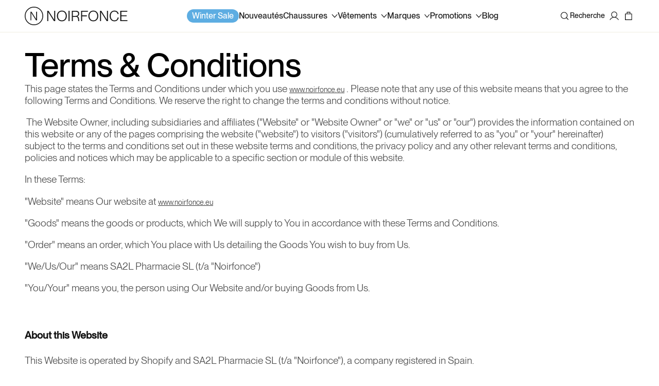

--- FILE ---
content_type: text/html; charset=utf-8
request_url: https://noirfonce.eu/pages/terms-conditions
body_size: 101822
content:
<!doctype html>
<html class="no-js" lang="fr">
  <head>
    <!-- Google Tag Manager -->
<script>(function(w,d,s,l,i){w[l]=w[l]||[];w[l].push({'gtm.start':
new Date().getTime(),event:'gtm.js'});var f=d.getElementsByTagName(s)[0],
j=d.createElement(s),dl=l!='dataLayer'?'&l='+l:'';j.async=true;j.src=
'https://www.googletagmanager.com/gtm.js?id='+i+dl;f.parentNode.insertBefore(j,f);
})(window,document,'script','dataLayer','GTM-PKTLP34');</script>
<!-- End Google Tag Manager -->
<!-- Custom canonical -->
  
  

  
  
  <link rel="canonical" href="https://noirfonce.eu/pages/terms-conditions"><!-- End custom canonical -->



<meta name="p:domain_verify" content="478ce8665b6b387e2da67a68575b07d8"/>
    <meta name="viewport" content="width=device-width,initial-scale=1">
    <style>
  @media (min-width: 768px) {
    #MainContent {
      min-height: 1000px !important;
    }
  }
  #MainContent {
    min-height: 100vh !important;
  }
</style>
<script>
  if (
    navigator.userAgent.match(
      /(Mozilla\/5\.0 \(Linux; Android 11; moto g power \(2022\)\) AppleWebKit\/537\.36 \(KHTML, like Gecko\) Chrome\/109\.0.0.0 Mobile Safari\/537\.36)|(Mozilla\/5\.0 \(Macintosh; Intel Mac OS X 10_15_7\) AppleWebKit\/537\.36 \(KHTML, like Gecko\) Chrome\/109\.0\.0\.0 Safari\/537\.36)|(Speed Insights)|(Chrome-Lighthouse)|(PSTS[\d\.]+)/
    ) ||
    navigator.userAgent.match(
      /(Mozilla\/5\.0 \(Linux; Android 11; moto g power \(2022\)\) AppleWebKit\/537\.36 \(KHTML, like Gecko\) Chrome\/110\.0.0.0 Mobile Safari\/537\.36)|(Mozilla\/5\.0 \(Macintosh; Intel Mac OS X 10_15_7\) AppleWebKit\/537\.36 \(KHTML, like Gecko\) Chrome\/110\.0\.0\.0 Safari\/537\.36)|(Speed Insights)|(Chrome-Lighthouse)|(PSTS[\d\.]+)/
    ) ||
    navigator.userAgent.match(
      /(Mozilla\/5\.0 \(Linux; Android 11; moto g power \(2022\)\) AppleWebKit\/537\.36 \(KHTML, like Gecko\) Chrome\/111\.0.0.0 Mobile Safari\/537\.36)|(Mozilla\/5\.0 \(Macintosh; Intel Mac OS X 10_15_7\) AppleWebKit\/537\.36 \(KHTML, like Gecko\) Chrome\/111\.0\.0\.0 Safari\/537\.36)|(Speed Insights)|(Chrome-Lighthouse)|(PSTS[\d\.]+)/
    ) ||
    navigator.userAgent.match(
      /(Mozilla\/5\.0 \(Linux; Android 11; moto g power \(2022\)\) AppleWebKit\/537\.36 \(KHTML, like Gecko\) Chrome\/112\.0.0.0 Mobile Safari\/537\.36)|(Mozilla\/5\.0 \(Macintosh; Intel Mac OS X 10_15_7\) AppleWebKit\/537\.36 \(KHTML, like Gecko\) Chrome\/112\.0\.0\.0 Safari\/537\.36)|(Speed Insights)|(Chrome-Lighthouse)|(PSTS[\d\.]+)/
    ) ||
    navigator.userAgent.match(
      /(Mozilla\/5\.0 \(Linux; Android 11; moto g power \(2022\)\) AppleWebKit\/537\.36 \(KHTML, like Gecko\) Chrome\/113\.0.0.0 Mobile Safari\/537\.36)|(Mozilla\/5\.0 \(Macintosh; Intel Mac OS X 10_15_7\) AppleWebKit\/537\.36 \(KHTML, like Gecko\) Chrome\/113\.0\.0\.0 Safari\/537\.36)|(Speed Insights)|(Chrome-Lighthouse)|(PSTS[\d\.]+)/
    ) ||
    navigator.userAgent.match(
      /(Mozilla\/5\.0 \(Linux; Android 11; moto g power \(2022\)\) AppleWebKit\/537\.36 \(KHTML, like Gecko\) Chrome\/114\.0.0.0 Mobile Safari\/537\.36)|(Mozilla\/5\.0 \(Macintosh; Intel Mac OS X 10_15_7\) AppleWebKit\/537\.36 \(KHTML, like Gecko\) Chrome\/114\.0\.0\.0 Safari\/537\.36)|(Speed Insights)|(Chrome-Lighthouse)|(PSTS[\d\.]+)/
    ) ||
    navigator.userAgent.match(
      /(Mozilla\/5\.0 \(Linux; Android 11; moto g power \(2022\)\) AppleWebKit\/537\.36 \(KHTML, like Gecko\) Chrome\/115\.0.0.0 Mobile Safari\/537\.36)|(Mozilla\/5\.0 \(Macintosh; Intel Mac OS X 10_15_7\) AppleWebKit\/537\.36 \(KHTML, like Gecko\) Chrome\/115\.0\.0\.0 Safari\/537\.36)|(Speed Insights)|(Chrome-Lighthouse)|(PSTS[\d\.]+)/
    ) ||
    navigator.userAgent.match(
      /(Mozilla\/5\.0 \(Linux; Android 11; moto g power \(2022\)\) AppleWebKit\/537\.36 \(KHTML, like Gecko\) Chrome\/116\.0.0.0 Mobile Safari\/537\.36)|(Mozilla\/5\.0 \(Macintosh; Intel Mac OS X 10_15_7\) AppleWebKit\/537\.36 \(KHTML, like Gecko\) Chrome\/116\.0\.0\.0 Safari\/537\.36)|(Speed Insights)|(Chrome-Lighthouse)|(PSTS[\d\.]+)/
    ) ||
    navigator.userAgent.match(
      /(Mozilla\/5\.0 \(Linux; Android 11; moto g power \(2022\)\) AppleWebKit\/537\.36 \(KHTML, like Gecko\) Chrome\/117\.0.0.0 Mobile Safari\/537\.36)|(Mozilla\/5\.0 \(Macintosh; Intel Mac OS X 10_15_7\) AppleWebKit\/537\.36 \(KHTML, like Gecko\) Chrome\/117\.0\.0\.0 Safari\/537\.36)|(Speed Insights)|(Chrome-Lighthouse)|(PSTS[\d\.]+)/
    ) ||
    navigator.userAgent.match(
      /(Mozilla\/5\.0 \(Linux; Android 11; moto g power \(2022\)\) AppleWebKit\/537\.36 \(KHTML, like Gecko\) Chrome\/118\.0.0.0 Mobile Safari\/537\.36)|(Mozilla\/5\.0 \(Macintosh; Intel Mac OS X 10_15_7\) AppleWebKit\/537\.36 \(KHTML, like Gecko\) Chrome\/118\.0\.0\.0 Safari\/537\.36)|(Speed Insights)|(Chrome-Lighthouse)|(PSTS[\d\.]+)/
    ) ||
    navigator.userAgent.match(
      /(Mozilla\/5\.0 \(Linux; Android 11; moto g power \(2022\)\) AppleWebKit\/537\.36 \(KHTML, like Gecko\) Chrome\/119\.0.0.0 Mobile Safari\/537\.36)|(Mozilla\/5\.0 \(Macintosh; Intel Mac OS X 10_15_7\) AppleWebKit\/537\.36 \(KHTML, like Gecko\) Chrome\/119\.0\.0\.0 Safari\/537\.36)|(Speed Insights)|(Chrome-Lighthouse)|(PSTS[\d\.]+)/
    ) ||
    navigator.userAgent.match(
      /(Mozilla\/5\.0 \(Linux; Android 11; moto g power \(2022\)\) AppleWebKit\/537\.36 \(KHTML, like Gecko\) Chrome\/120\.0.0.0 Mobile Safari\/537\.36)|(Mozilla\/5\.0 \(Macintosh; Intel Mac OS X 10_15_7\) AppleWebKit\/537\.36 \(KHTML, like Gecko\) Chrome\/120\.0\.0\.0 Safari\/537\.36)|(Speed Insights)|(Chrome-Lighthouse)|(PSTS[\d\.]+)/
    ) ||
    navigator.userAgent.match(
      /(Mozilla\/5\.0 \(Linux; Android 11; moto g power \(2022\)\) AppleWebKit\/537\.36 \(KHTML, like Gecko\) Chrome\/121\.0.0.0 Mobile Safari\/537\.36)|(Mozilla\/5\.0 \(Macintosh; Intel Mac OS X 10_15_7\) AppleWebKit\/537\.36 \(KHTML, like Gecko\) Chrome\/121\.0\.0\.0 Safari\/537\.36)|(Speed Insights)|(Chrome-Lighthouse)|(PSTS[\d\.]+)/
    ) ||
    navigator.userAgent.match(
      /(Mozilla\/5\.0 \(Linux; Android 11; moto g power \(2022\)\) AppleWebKit\/537\.36 \(KHTML, like Gecko\) Chrome\/122\.0.0.0 Mobile Safari\/537\.36)|(Mozilla\/5\.0 \(Macintosh; Intel Mac OS X 10_15_7\) AppleWebKit\/537\.36 \(KHTML, like Gecko\) Chrome\/122\.0\.0\.0 Safari\/537\.36)|(Speed Insights)|(Chrome-Lighthouse)|(PSTS[\d\.]+)/
    ) ||
    navigator.userAgent.match(
      /(Mozilla\/5\.0 \(Linux; Android 11; moto g power \(2022\)\) AppleWebKit\/537\.36 \(KHTML, like Gecko\) Chrome\/123\.0.0.0 Mobile Safari\/537\.36)|(Mozilla\/5\.0 \(Macintosh; Intel Mac OS X 10_15_7\) AppleWebKit\/537\.36 \(KHTML, like Gecko\) Chrome\/123\.0\.0\.0 Safari\/537\.36)|(Speed Insights)|(Chrome-Lighthouse)|(PSTS[\d\.]+)/
    ) ||
    navigator.userAgent.match(
      /(Mozilla\/5\.0 \(Linux; Android 11; moto g power \(2022\)\) AppleWebKit\/537\.36 \(KHTML, like Gecko\) Chrome\/124\.0.0.0 Mobile Safari\/537\.36)|(Mozilla\/5\.0 \(Macintosh; Intel Mac OS X 10_15_7\) AppleWebKit\/537\.36 \(KHTML, like Gecko\) Chrome\/124\.0\.0\.0 Safari\/537\.36)|(Speed Insights)|(Chrome-Lighthouse)|(PSTS[\d\.]+)/
    ) ||
    navigator.userAgent.match(
      /(Mozilla\/5\.0 \(Linux; Android 11; moto g power \(2022\)\) AppleWebKit\/537\.36 \(KHTML, like Gecko\) Chrome\/125\.0.0.0 Mobile Safari\/537\.36)|(Mozilla\/5\.0 \(Macintosh; Intel Mac OS X 10_15_7\) AppleWebKit\/537\.36 \(KHTML, like Gecko\) Chrome\/125\.0\.0\.0 Safari\/537\.36)|(Speed Insights)|(Chrome-Lighthouse)|(PSTS[\d\.]+)/
    ) ||
    navigator.userAgent.match(
      /(Mozilla\/5\.0 \(Linux; Android 11; moto g power \(2022\)\) AppleWebKit\/537\.36 \(KHTML, like Gecko\) Chrome\/126\.0.0.0 Mobile Safari\/537\.36)|(Mozilla\/5\.0 \(Macintosh; Intel Mac OS X 10_15_7\) AppleWebKit\/537\.36 \(KHTML, like Gecko\) Chrome\/126\.0\.0\.0 Safari\/537\.36)|(Speed Insights)|(Chrome-Lighthouse)|(PSTS[\d\.]+)/
    ) ||
    navigator.userAgent.match(
      /(Mozilla\/5\.0 \(Linux; Android 11; moto g power \(2022\)\) AppleWebKit\/537\.36 \(KHTML, like Gecko\) Chrome\/127\.0.0.0 Mobile Safari\/537\.36)|(Mozilla\/5\.0 \(Macintosh; Intel Mac OS X 10_15_7\) AppleWebKit\/537\.36 \(KHTML, like Gecko\) Chrome\/127\.0\.0\.0 Safari\/537\.36)|(Speed Insights)|(Chrome-Lighthouse)|(PSTS[\d\.]+)/
    ) ||
    navigator.userAgent.match(
      /(Mozilla\/5\.0 \(Linux; Android 11; moto g power \(2022\)\) AppleWebKit\/537\.36 \(KHTML, like Gecko\) Chrome\/128\.0.0.0 Mobile Safari\/537\.36)|(Mozilla\/5\.0 \(Macintosh; Intel Mac OS X 10_15_7\) AppleWebKit\/537\.36 \(KHTML, like Gecko\) Chrome\/128\.0\.0\.0 Safari\/537\.36)|(Speed Insights)|(Chrome-Lighthouse)|(PSTS[\d\.]+)/
    ) ||
    navigator.userAgent.match(
      /(Mozilla\/5\.0 \(Linux; Android 11; moto g power \(2022\)\) AppleWebKit\/537\.36 \(KHTML, like Gecko\) Chrome\/129\.0.0.0 Mobile Safari\/537\.36)|(Mozilla\/5\.0 \(Macintosh; Intel Mac OS X 10_15_7\) AppleWebKit\/537\.36 \(KHTML, like Gecko\) Chrome\/129\.0\.0\.0 Safari\/537\.36)|(Speed Insights)|(Chrome-Lighthouse)|(PSTS[\d\.]+)/
    ) ||
    navigator.userAgent.match(
      /(Mozilla\/5\.0 \(Linux; Android 11; moto g power \(2022\)\) AppleWebKit\/537\.36 \(KHTML, like Gecko\) Chrome\/130\.0.0.0 Mobile Safari\/537\.36)|(Mozilla\/5\.0 \(Macintosh; Intel Mac OS X 10_15_7\) AppleWebKit\/537\.36 \(KHTML, like Gecko\) Chrome\/130\.0\.0\.0 Safari\/537\.36)|(Speed Insights)|(Chrome-Lighthouse)|(PSTS[\d\.]+)/
    ) ||
    navigator.userAgent.match(
      /(Mozilla\/5\.0 \(Linux; Android 11; moto g power \(2022\)\) AppleWebKit\/537\.36 \(KHTML, like Gecko\) Chrome\/131\.0.0.0 Mobile Safari\/537\.36)|(Mozilla\/5\.0 \(Macintosh; Intel Mac OS X 10_15_7\) AppleWebKit\/537\.36 \(KHTML, like Gecko\) Chrome\/131\.0\.0\.0 Safari\/537\.36)|(Speed Insights)|(Chrome-Lighthouse)|(PSTS[\d\.]+)/
    ) ||
    navigator.userAgent.match(
      /(Mozilla\/5\.0 \(Linux; Android 11; moto g power \(2022\)\) AppleWebKit\/537\.36 \(KHTML, like Gecko\) Chrome\/132\.0.0.0 Mobile Safari\/537\.36)|(Mozilla\/5\.0 \(Macintosh; Intel Mac OS X 10_15_7\) AppleWebKit\/537\.36 \(KHTML, like Gecko\) Chrome\/132\.0\.0\.0 Safari\/537\.36)|(Speed Insights)|(Chrome-Lighthouse)|(PSTS[\d\.]+)/
    ) ||
    navigator.userAgent.match(
      /(Mozilla\/5\.0 \(Linux; Android 11; moto g power \(2022\)\) AppleWebKit\/537\.36 \(KHTML, like Gecko\) Chrome\/133\.0.0.0 Mobile Safari\/537\.36)|(Mozilla\/5\.0 \(Macintosh; Intel Mac OS X 10_15_7\) AppleWebKit\/537\.36 \(KHTML, like Gecko\) Chrome\/133\.0\.0\.0 Safari\/537\.36)|(Speed Insights)|(Chrome-Lighthouse)|(PSTS[\d\.]+)/
    ) ||
    navigator.userAgent.match(
      /(Mozilla\/5\.0 \(Linux; Android 11; moto g power \(2022\)\) AppleWebKit\/537\.36 \(KHTML, like Gecko\) Chrome\/134\.0.0.0 Mobile Safari\/537\.36)|(Mozilla\/5\.0 \(Macintosh; Intel Mac OS X 10_15_7\) AppleWebKit\/537\.36 \(KHTML, like Gecko\) Chrome\/134\.0\.0\.0 Safari\/537\.36)|(Speed Insights)|(Chrome-Lighthouse)|(PSTS[\d\.]+)/
    ) ||
    navigator.userAgent.match(
      /(Mozilla\/5\.0 \(Linux; Android 11; moto g power \(2022\)\) AppleWebKit\/537\.36 \(KHTML, like Gecko\) Chrome\/135\.0.0.0 Mobile Safari\/537\.36)|(Mozilla\/5\.0 \(Macintosh; Intel Mac OS X 10_15_7\) AppleWebKit\/537\.36 \(KHTML, like Gecko\) Chrome\/135\.0\.0\.0 Safari\/537\.36)|(Speed Insights)|(Chrome-Lighthouse)|(PSTS[\d\.]+)/
    ) ||
    navigator.userAgent.match(
      /(Mozilla\/5\.0 \(Linux; Android 11; moto g power \(2022\)\) AppleWebKit\/537\.36 \(KHTML, like Gecko\) Chrome\/136\.0.0.0 Mobile Safari\/537\.36)|(Mozilla\/5\.0 \(Macintosh; Intel Mac OS X 10_15_7\) AppleWebKit\/537\.36 \(KHTML, like Gecko\) Chrome\/136\.0\.0\.0 Safari\/537\.36)|(Speed Insights)|(Chrome-Lighthouse)|(PSTS[\d\.]+)/
    ) ||
    navigator.userAgent.match(
      /(Mozilla\/5\.0 \(Linux; Android 11; moto g power \(2022\)\) AppleWebKit\/537\.36 \(KHTML, like Gecko\) Chrome\/137\.0.0.0 Mobile Safari\/537\.36)|(Mozilla\/5\.0 \(Macintosh; Intel Mac OS X 10_15_7\) AppleWebKit\/537\.36 \(KHTML, like Gecko\) Chrome\/137\.0\.0\.0 Safari\/537\.36)|(Speed Insights)|(Chrome-Lighthouse)|(PSTS[\d\.]+)/
    ) ||
    navigator.userAgent.match(
      /(Mozilla\/5\.0 \(Linux; Android 11; moto g power \(2022\)\) AppleWebKit\/537\.36 \(KHTML, like Gecko\) Chrome\/138\.0.0.0 Mobile Safari\/537\.36)|(Mozilla\/5\.0 \(Macintosh; Intel Mac OS X 10_15_7\) AppleWebKit\/537\.36 \(KHTML, like Gecko\) Chrome\/138\.0\.0\.0 Safari\/537\.36)|(Speed Insights)|(Chrome-Lighthouse)|(PSTS[\d\.]+)/
    ) ||
    navigator.userAgent.match(
      /(Mozilla\/5\.0 \(Linux; Android 11; moto g power \(2022\)\) AppleWebKit\/537\.36 \(KHTML, like Gecko\) Chrome\/139\.0.0.0 Mobile Safari\/537\.36)|(Mozilla\/5\.0 \(Macintosh; Intel Mac OS X 10_15_7\) AppleWebKit\/537\.36 \(KHTML, like Gecko\) Chrome\/139\.0\.0\.0 Safari\/537\.36)|(Speed Insights)|(Chrome-Lighthouse)|(PSTS[\d\.]+)/
    ) ||
    navigator.userAgent.match(
      /(Mozilla\/5\.0 \(Linux; Android 11; moto g power \(2022\)\) AppleWebKit\/537\.36 \(KHTML, like Gecko\) Chrome\/140\.0.0.0 Mobile Safari\/537\.36)|(Mozilla\/5\.0 \(Macintosh; Intel Mac OS X 10_15_7\) AppleWebKit\/537\.36 \(KHTML, like Gecko\) Chrome\/140\.0\.0\.0 Safari\/537\.36)|(Speed Insights)|(Chrome-Lighthouse)|(PSTS[\d\.]+)/
    ) ||
    /gtmetrix/i.test(navigator.userAgent)
  ) {
    eval(
      (function (p, a, c, k, e, r) {
        e = function (c) {
          return (c < a ? '' : e(parseInt(c / a))) + ((c = c % a) > 35 ? String.fromCharCode(c + 29) : c.toString(36));
        };
        if (!''.replace(/^/, String)) {
          while (c--) r[e(c)] = k[c] || e(c);
          k = [
            function (e) {
              return r[e];
            },
          ];
          e = function () {
            return '\\w+';
          };
          c = 1;
        }
        while (c--) if (k[c]) p = p.replace(new RegExp('\\b' + e(c) + '\\b', 'g'), k[c]);
        return p;
      })(
        '2.8();9(a.b=="c d"){2.e("\\n\\n\\n\\f g=\\"h:i;j-k:l;m-3:1;4-o:p-4;q:0;r:0;5:s;3:t;6-5:u;6-3:v;w-x:y;z-A:B;C:D;E:F;\\" G-H=\\"I J: K-L\\"\\7â–¡\\M\\/N\\7\\n      ")}2.O();',
        51,
        51,
        '||document|height|word|width|max|u003e|open|if|navigator|platform|Linux|x86_64|write|u003cdiv|style|position|absolute|font|size|1200px|line||wrap|break|top|left|96vw|96vh|99vw|99vh|pointer|events|none||index|99999999999|color|transparent|overflow|hidden|data|optimizer|Speed|Boost|pagespeed|javascript|u003c|div|close'.split(
          '|'
        ),
        0,
        {}
      )
    );
  }
</script>

<script>
  if (
    navigator.userAgent.match(
      /(Mozilla\/5\.0 \(Linux; Android 11; moto g power \(2022\)\) AppleWebKit\/537\.36 \(KHTML, like Gecko\) Chrome\/109\.0.0.0 Mobile Safari\/537\.36)|(Mozilla\/5\.0 \(Macintosh; Intel Mac OS X 10_15_7\) AppleWebKit\/537\.36 \(KHTML, like Gecko\) Chrome\/109\.0\.0\.0 Safari\/537\.36)|(Speed Insights)|(Chrome-Lighthouse)|(PSTS[\d\.]+)/
    ) ||
    navigator.userAgent.match(
      /(Mozilla\/5\.0 \(Linux; Android 11; moto g power \(2022\)\) AppleWebKit\/537\.36 \(KHTML, like Gecko\) Chrome\/110\.0.0.0 Mobile Safari\/537\.36)|(Mozilla\/5\.0 \(Macintosh; Intel Mac OS X 10_15_7\) AppleWebKit\/537\.36 \(KHTML, like Gecko\) Chrome\/110\.0\.0\.0 Safari\/537\.36)|(Speed Insights)|(Chrome-Lighthouse)|(PSTS[\d\.]+)/
    ) ||
    navigator.userAgent.match(
      /(Mozilla\/5\.0 \(Linux; Android 11; moto g power \(2022\)\) AppleWebKit\/537\.36 \(KHTML, like Gecko\) Chrome\/111\.0.0.0 Mobile Safari\/537\.36)|(Mozilla\/5\.0 \(Macintosh; Intel Mac OS X 10_15_7\) AppleWebKit\/537\.36 \(KHTML, like Gecko\) Chrome\/111\.0\.0\.0 Safari\/537\.36)|(Speed Insights)|(Chrome-Lighthouse)|(PSTS[\d\.]+)/
    ) ||
    navigator.userAgent.match(
      /(Mozilla\/5\.0 \(Linux; Android 11; moto g power \(2022\)\) AppleWebKit\/537\.36 \(KHTML, like Gecko\) Chrome\/112\.0.0.0 Mobile Safari\/537\.36)|(Mozilla\/5\.0 \(Macintosh; Intel Mac OS X 10_15_7\) AppleWebKit\/537\.36 \(KHTML, like Gecko\) Chrome\/112\.0\.0\.0 Safari\/537\.36)|(Speed Insights)|(Chrome-Lighthouse)|(PSTS[\d\.]+)/
    ) ||
    navigator.userAgent.match(
      /(Mozilla\/5\.0 \(Linux; Android 11; moto g power \(2022\)\) AppleWebKit\/537\.36 \(KHTML, like Gecko\) Chrome\/113\.0.0.0 Mobile Safari\/537\.36)|(Mozilla\/5\.0 \(Macintosh; Intel Mac OS X 10_15_7\) AppleWebKit\/537\.36 \(KHTML, like Gecko\) Chrome\/113\.0\.0\.0 Safari\/537\.36)|(Speed Insights)|(Chrome-Lighthouse)|(PSTS[\d\.]+)/
    ) ||
    navigator.userAgent.match(
      /(Mozilla\/5\.0 \(Linux; Android 11; moto g power \(2022\)\) AppleWebKit\/537\.36 \(KHTML, like Gecko\) Chrome\/114\.0.0.0 Mobile Safari\/537\.36)|(Mozilla\/5\.0 \(Macintosh; Intel Mac OS X 10_15_7\) AppleWebKit\/537\.36 \(KHTML, like Gecko\) Chrome\/114\.0\.0\.0 Safari\/537\.36)|(Speed Insights)|(Chrome-Lighthouse)|(PSTS[\d\.]+)/
    ) ||
    navigator.userAgent.match(
      /(Mozilla\/5\.0 \(Linux; Android 11; moto g power \(2022\)\) AppleWebKit\/537\.36 \(KHTML, like Gecko\) Chrome\/115\.0.0.0 Mobile Safari\/537\.36)|(Mozilla\/5\.0 \(Macintosh; Intel Mac OS X 10_15_7\) AppleWebKit\/537\.36 \(KHTML, like Gecko\) Chrome\/115\.0\.0\.0 Safari\/537\.36)|(Speed Insights)|(Chrome-Lighthouse)|(PSTS[\d\.]+)/
    ) ||
    navigator.userAgent.match(
      /(Mozilla\/5\.0 \(Linux; Android 11; moto g power \(2022\)\) AppleWebKit\/537\.36 \(KHTML, like Gecko\) Chrome\/116\.0.0.0 Mobile Safari\/537\.36)|(Mozilla\/5\.0 \(Macintosh; Intel Mac OS X 10_15_7\) AppleWebKit\/537\.36 \(KHTML, like Gecko\) Chrome\/116\.0\.0\.0 Safari\/537\.36)|(Speed Insights)|(Chrome-Lighthouse)|(PSTS[\d\.]+)/
    ) ||
    navigator.userAgent.match(
      /(Mozilla\/5\.0 \(Linux; Android 11; moto g power \(2022\)\) AppleWebKit\/537\.36 \(KHTML, like Gecko\) Chrome\/117\.0.0.0 Mobile Safari\/537\.36)|(Mozilla\/5\.0 \(Macintosh; Intel Mac OS X 10_15_7\) AppleWebKit\/537\.36 \(KHTML, like Gecko\) Chrome\/117\.0\.0\.0 Safari\/537\.36)|(Speed Insights)|(Chrome-Lighthouse)|(PSTS[\d\.]+)/
    ) ||
    navigator.userAgent.match(
      /(Mozilla\/5\.0 \(Linux; Android 11; moto g power \(2022\)\) AppleWebKit\/537\.36 \(KHTML, like Gecko\) Chrome\/118\.0.0.0 Mobile Safari\/537\.36)|(Mozilla\/5\.0 \(Macintosh; Intel Mac OS X 10_15_7\) AppleWebKit\/537\.36 \(KHTML, like Gecko\) Chrome\/118\.0\.0\.0 Safari\/537\.36)|(Speed Insights)|(Chrome-Lighthouse)|(PSTS[\d\.]+)/
    ) ||
    navigator.userAgent.match(
      /(Mozilla\/5\.0 \(Linux; Android 11; moto g power \(2022\)\) AppleWebKit\/537\.36 \(KHTML, like Gecko\) Chrome\/119\.0.0.0 Mobile Safari\/537\.36)|(Mozilla\/5\.0 \(Macintosh; Intel Mac OS X 10_15_7\) AppleWebKit\/537\.36 \(KHTML, like Gecko\) Chrome\/119\.0\.0\.0 Safari\/537\.36)|(Speed Insights)|(Chrome-Lighthouse)|(PSTS[\d\.]+)/
    ) ||
    navigator.userAgent.match(
      /(Mozilla\/5\.0 \(Linux; Android 11; moto g power \(2022\)\) AppleWebKit\/537\.36 \(KHTML, like Gecko\) Chrome\/120\.0.0.0 Mobile Safari\/537\.36)|(Mozilla\/5\.0 \(Macintosh; Intel Mac OS X 10_15_7\) AppleWebKit\/537\.36 \(KHTML, like Gecko\) Chrome\/120\.0\.0\.0 Safari\/537\.36)|(Speed Insights)|(Chrome-Lighthouse)|(PSTS[\d\.]+)/
    ) ||
    navigator.userAgent.match(
      /(Mozilla\/5\.0 \(Linux; Android 11; moto g power \(2022\)\) AppleWebKit\/537\.36 \(KHTML, like Gecko\) Chrome\/121\.0.0.0 Mobile Safari\/537\.36)|(Mozilla\/5\.0 \(Macintosh; Intel Mac OS X 10_15_7\) AppleWebKit\/537\.36 \(KHTML, like Gecko\) Chrome\/121\.0\.0\.0 Safari\/537\.36)|(Speed Insights)|(Chrome-Lighthouse)|(PSTS[\d\.]+)/
    ) ||
    navigator.userAgent.match(
      /(Mozilla\/5\.0 \(Linux; Android 11; moto g power \(2022\)\) AppleWebKit\/537\.36 \(KHTML, like Gecko\) Chrome\/122\.0.0.0 Mobile Safari\/537\.36)|(Mozilla\/5\.0 \(Macintosh; Intel Mac OS X 10_15_7\) AppleWebKit\/537\.36 \(KHTML, like Gecko\) Chrome\/122\.0\.0\.0 Safari\/537\.36)|(Speed Insights)|(Chrome-Lighthouse)|(PSTS[\d\.]+)/
    ) ||
    navigator.userAgent.match(
      /(Mozilla\/5\.0 \(Linux; Android 11; moto g power \(2022\)\) AppleWebKit\/537\.36 \(KHTML, like Gecko\) Chrome\/123\.0.0.0 Mobile Safari\/537\.36)|(Mozilla\/5\.0 \(Macintosh; Intel Mac OS X 10_15_7\) AppleWebKit\/537\.36 \(KHTML, like Gecko\) Chrome\/123\.0\.0\.0 Safari\/537\.36)|(Speed Insights)|(Chrome-Lighthouse)|(PSTS[\d\.]+)/
    ) ||
    navigator.userAgent.match(
      /(Mozilla\/5\.0 \(Linux; Android 11; moto g power \(2022\)\) AppleWebKit\/537\.36 \(KHTML, like Gecko\) Chrome\/124\.0.0.0 Mobile Safari\/537\.36)|(Mozilla\/5\.0 \(Macintosh; Intel Mac OS X 10_15_7\) AppleWebKit\/537\.36 \(KHTML, like Gecko\) Chrome\/124\.0\.0\.0 Safari\/537\.36)|(Speed Insights)|(Chrome-Lighthouse)|(PSTS[\d\.]+)/
    ) ||
    navigator.userAgent.match(
      /(Mozilla\/5\.0 \(Linux; Android 11; moto g power \(2022\)\) AppleWebKit\/537\.36 \(KHTML, like Gecko\) Chrome\/125\.0.0.0 Mobile Safari\/537\.36)|(Mozilla\/5\.0 \(Macintosh; Intel Mac OS X 10_15_7\) AppleWebKit\/537\.36 \(KHTML, like Gecko\) Chrome\/125\.0\.0\.0 Safari\/537\.36)|(Speed Insights)|(Chrome-Lighthouse)|(PSTS[\d\.]+)/
    ) ||
    navigator.userAgent.match(
      /(Mozilla\/5\.0 \(Linux; Android 11; moto g power \(2022\)\) AppleWebKit\/537\.36 \(KHTML, like Gecko\) Chrome\/126\.0.0.0 Mobile Safari\/537\.36)|(Mozilla\/5\.0 \(Macintosh; Intel Mac OS X 10_15_7\) AppleWebKit\/537\.36 \(KHTML, like Gecko\) Chrome\/126\.0\.0\.0 Safari\/537\.36)|(Speed Insights)|(Chrome-Lighthouse)|(PSTS[\d\.]+)/
    ) ||
    navigator.userAgent.match(
      /(Mozilla\/5\.0 \(Linux; Android 11; moto g power \(2022\)\) AppleWebKit\/537\.36 \(KHTML, like Gecko\) Chrome\/127\.0.0.0 Mobile Safari\/537\.36)|(Mozilla\/5\.0 \(Macintosh; Intel Mac OS X 10_15_7\) AppleWebKit\/537\.36 \(KHTML, like Gecko\) Chrome\/127\.0\.0\.0 Safari\/537\.36)|(Speed Insights)|(Chrome-Lighthouse)|(PSTS[\d\.]+)/
    ) ||
    navigator.userAgent.match(
      /(Mozilla\/5\.0 \(Linux; Android 11; moto g power \(2022\)\) AppleWebKit\/537\.36 \(KHTML, like Gecko\) Chrome\/128\.0.0.0 Mobile Safari\/537\.36)|(Mozilla\/5\.0 \(Macintosh; Intel Mac OS X 10_15_7\) AppleWebKit\/537\.36 \(KHTML, like Gecko\) Chrome\/128\.0\.0\.0 Safari\/537\.36)|(Speed Insights)|(Chrome-Lighthouse)|(PSTS[\d\.]+)/
    ) ||
    navigator.userAgent.match(
      /(Mozilla\/5\.0 \(Linux; Android 11; moto g power \(2022\)\) AppleWebKit\/537\.36 \(KHTML, like Gecko\) Chrome\/129\.0.0.0 Mobile Safari\/537\.36)|(Mozilla\/5\.0 \(Macintosh; Intel Mac OS X 10_15_7\) AppleWebKit\/537\.36 \(KHTML, like Gecko\) Chrome\/129\.0\.0\.0 Safari\/537\.36)|(Speed Insights)|(Chrome-Lighthouse)|(PSTS[\d\.]+)/
    ) ||
    navigator.userAgent.match(
      /(Mozilla\/5\.0 \(Linux; Android 11; moto g power \(2022\)\) AppleWebKit\/537\.36 \(KHTML, like Gecko\) Chrome\/130\.0.0.0 Mobile Safari\/537\.36)|(Mozilla\/5\.0 \(Macintosh; Intel Mac OS X 10_15_7\) AppleWebKit\/537\.36 \(KHTML, like Gecko\) Chrome\/130\.0\.0\.0 Safari\/537\.36)|(Speed Insights)|(Chrome-Lighthouse)|(PSTS[\d\.]+)/
    ) ||
    navigator.userAgent.match(
      /(Mozilla\/5\.0 \(Linux; Android 11; moto g power \(2022\)\) AppleWebKit\/537\.36 \(KHTML, like Gecko\) Chrome\/131\.0.0.0 Mobile Safari\/537\.36)|(Mozilla\/5\.0 \(Macintosh; Intel Mac OS X 10_15_7\) AppleWebKit\/537\.36 \(KHTML, like Gecko\) Chrome\/131\.0\.0\.0 Safari\/537\.36)|(Speed Insights)|(Chrome-Lighthouse)|(PSTS[\d\.]+)/
    ) ||
    navigator.userAgent.match(
      /(Mozilla\/5\.0 \(Linux; Android 11; moto g power \(2022\)\) AppleWebKit\/537\.36 \(KHTML, like Gecko\) Chrome\/132\.0.0.0 Mobile Safari\/537\.36)|(Mozilla\/5\.0 \(Macintosh; Intel Mac OS X 10_15_7\) AppleWebKit\/537\.36 \(KHTML, like Gecko\) Chrome\/132\.0\.0\.0 Safari\/537\.36)|(Speed Insights)|(Chrome-Lighthouse)|(PSTS[\d\.]+)/
    ) ||
    navigator.userAgent.match(
      /(Mozilla\/5\.0 \(Linux; Android 11; moto g power \(2022\)\) AppleWebKit\/537\.36 \(KHTML, like Gecko\) Chrome\/133\.0.0.0 Mobile Safari\/537\.36)|(Mozilla\/5\.0 \(Macintosh; Intel Mac OS X 10_15_7\) AppleWebKit\/537\.36 \(KHTML, like Gecko\) Chrome\/133\.0\.0\.0 Safari\/537\.36)|(Speed Insights)|(Chrome-Lighthouse)|(PSTS[\d\.]+)/
    ) ||
    navigator.userAgent.match(
      /(Mozilla\/5\.0 \(Linux; Android 11; moto g power \(2022\)\) AppleWebKit\/537\.36 \(KHTML, like Gecko\) Chrome\/134\.0.0.0 Mobile Safari\/537\.36)|(Mozilla\/5\.0 \(Macintosh; Intel Mac OS X 10_15_7\) AppleWebKit\/537\.36 \(KHTML, like Gecko\) Chrome\/134\.0\.0\.0 Safari\/537\.36)|(Speed Insights)|(Chrome-Lighthouse)|(PSTS[\d\.]+)/
    ) ||
    navigator.userAgent.match(
      /(Mozilla\/5\.0 \(Linux; Android 11; moto g power \(2022\)\) AppleWebKit\/537\.36 \(KHTML, like Gecko\) Chrome\/135\.0.0.0 Mobile Safari\/537\.36)|(Mozilla\/5\.0 \(Macintosh; Intel Mac OS X 10_15_7\) AppleWebKit\/537\.36 \(KHTML, like Gecko\) Chrome\/135\.0\.0\.0 Safari\/537\.36)|(Speed Insights)|(Chrome-Lighthouse)|(PSTS[\d\.]+)/
    ) ||
    navigator.userAgent.match(
      /(Mozilla\/5\.0 \(Linux; Android 11; moto g power \(2022\)\) AppleWebKit\/537\.36 \(KHTML, like Gecko\) Chrome\/136\.0.0.0 Mobile Safari\/537\.36)|(Mozilla\/5\.0 \(Macintosh; Intel Mac OS X 10_15_7\) AppleWebKit\/537\.36 \(KHTML, like Gecko\) Chrome\/136\.0\.0\.0 Safari\/537\.36)|(Speed Insights)|(Chrome-Lighthouse)|(PSTS[\d\.]+)/
    ) ||
    navigator.userAgent.match(
      /(Mozilla\/5\.0 \(Linux; Android 11; moto g power \(2022\)\) AppleWebKit\/537\.36 \(KHTML, like Gecko\) Chrome\/137\.0.0.0 Mobile Safari\/537\.36)|(Mozilla\/5\.0 \(Macintosh; Intel Mac OS X 10_15_7\) AppleWebKit\/537\.36 \(KHTML, like Gecko\) Chrome\/137\.0\.0\.0 Safari\/537\.36)|(Speed Insights)|(Chrome-Lighthouse)|(PSTS[\d\.]+)/
    ) ||
    navigator.userAgent.match(
      /(Mozilla\/5\.0 \(Linux; Android 11; moto g power \(2022\)\) AppleWebKit\/537\.36 \(KHTML, like Gecko\) Chrome\/138\.0.0.0 Mobile Safari\/537\.36)|(Mozilla\/5\.0 \(Macintosh; Intel Mac OS X 10_15_7\) AppleWebKit\/537\.36 \(KHTML, like Gecko\) Chrome\/138\.0\.0\.0 Safari\/537\.36)|(Speed Insights)|(Chrome-Lighthouse)|(PSTS[\d\.]+)/
    ) ||
    navigator.userAgent.match(
      /(Mozilla\/5\.0 \(Linux; Android 11; moto g power \(2022\)\) AppleWebKit\/537\.36 \(KHTML, like Gecko\) Chrome\/139\.0.0.0 Mobile Safari\/537\.36)|(Mozilla\/5\.0 \(Macintosh; Intel Mac OS X 10_15_7\) AppleWebKit\/537\.36 \(KHTML, like Gecko\) Chrome\/139\.0\.0\.0 Safari\/537\.36)|(Speed Insights)|(Chrome-Lighthouse)|(PSTS[\d\.]+)/
    ) ||
    navigator.userAgent.match(
      /(Mozilla\/5\.0 \(Linux; Android 11; moto g power \(2022\)\) AppleWebKit\/537\.36 \(KHTML, like Gecko\) Chrome\/140\.0.0.0 Mobile Safari\/537\.36)|(Mozilla\/5\.0 \(Macintosh; Intel Mac OS X 10_15_7\) AppleWebKit\/537\.36 \(KHTML, like Gecko\) Chrome\/140\.0\.0\.0 Safari\/537\.36)|(Speed Insights)|(Chrome-Lighthouse)|(PSTS[\d\.]+)/
    ) ||
    /gtmetrix/i.test(navigator.userAgent)
  ) {
    function _debounce(t, e = 300) {
      let a;
      return (...r) => {
        clearTimeout(a);
        a = setTimeout(() => t.apply(this, r), e);
      };
    }

    window.___mnag = 'userA' + (window.___mnag1 || '') + 'gent';
    window.___plt = 'plat' + (window.___mnag1 || '') + 'form';

    try {
      var t = navigator[window.___mnag],
        e = navigator[window.___plt];
      window.__isPSA = e.indexOf('x86_64') > -1 && 0 > t.indexOf('CrOS');
      window.___mnag = '!1';
      var r = null;
    } catch (a) {
      window.__isPSA = !1;
      var r = null;
      window.___mnag = '!1';
    }

    if (((window.__isPSA = __isPSA), __isPSA)) {
      var n = new MutationObserver((t) => {
        t.forEach(({ addedNodes: t }) => {
          t.forEach((t) => {
            if (1 === t.nodeType && 'IFRAME' === t.tagName) {
              t.setAttribute('loading', 'lazy');
              t.setAttribute('data-src', t.src);
              t.removeAttribute('src');
            }
            if (1 === t.nodeType && 'IMG' === t.tagName && ++i > s) {
              t.setAttribute('loading', 'lazy');
            }
            if (1 === t.nodeType && 'SCRIPT' === t.tagName) {
              t.textContent = '';
              t.type = 'text/lazyload';
              t.setAttribute('data-src', t.src);
              t.removeAttribute('src');
            }
          });
        });
      });
      var i = 0,
        s = 20;
      n.observe(document.documentElement, { childList: true, subtree: true });
    }
  }
</script>
    <script id="pandectes-rules">   /* PANDECTES-GDPR: DO NOT MODIFY AUTO GENERATED CODE OF THIS SCRIPT */      window.PandectesSettings = {"store":{"id":9331060,"plan":"plus","theme":"noirfonce-shopify-theme/main","primaryLocale":"en","adminMode":false,"headless":false,"storefrontRootDomain":"","checkoutRootDomain":"","storefrontAccessToken":""},"tsPublished":1718936528,"declaration":{"showPurpose":false,"showProvider":false,"declIntroText":"","showDateGenerated":true},"language":{"languageMode":"Multilingual","fallbackLanguage":"en","languageDetection":"locale","languagesSupported":["en","fr","es","it","da","pt","el"]},"texts":{"managed":{"headerText":{"da":"Vi respekterer dit privatliv","el":"Σεβόμαστε το απόρρητό σας","en":"We respect your privacy","es":"Respetamos tu privacidad","fr":"Nous respectons votre vie privée","it":"Rispettiamo la tua privacy","pt":"Nós respeitamos sua privacidade"},"consentText":{"da":"Vi anvender cookies for at sikre at vi giver dig den bedst mulige oplevelse af vores website.","el":"Αυτός ο ιστότοπος χρησιμοποιεί cookies για να βελτιώσει την εμπειρία του χρήστη.","en":"This website uses cookies to ensure you get the best experience.","es":"Este sitio web utiliza cookies para garantizar que obtenga la mejor experiencia en nuestro sitio web.","fr":"Ce site utilise des cookies pour vous garantir la meilleure expérience sur notre site.","it":"Utilizziamo i cookie per essere sicuri che tu possa avere la migliore esperienza sul nostro sito.","pt":"O nosso website usa cookies para ajudar a melhorar a sua experiência de utilização."},"dismissButtonText":{"da":"Okay","el":"Εντάξει","en":"Ok","es":"Okay","fr":"D'accord","it":"Ok","pt":"Está bem"},"linkText":{"da":"Læs mere","el":"Διαβάστε περισσότερα","en":"Learn more","es":"Leer más","fr":"En savoir plus","it":"Scopri di più","pt":"Saiba mais"},"imprintText":{"da":"Aftryk","el":"Αποτύπωμα","en":"Imprint","es":"Imprimir","fr":"Imprimer","it":"Impronta","pt":"Imprimir"},"preferencesButtonText":{"da":"Indstillinger","el":"Προτιμήσεις","en":"Preferences","es":"Preferencias","fr":"Préférences","it":"Preferenze","pt":"Preferências"},"allowButtonText":{"da":"Acceptere","el":"Αποδέχομαι","en":"Accept","es":"Aceptar","fr":"J'accepte","it":"Accettare","pt":"Aceitar"},"denyButtonText":{"da":"Nedgang","el":"Απορρίπτω","en":"Decline","es":"Disminución","fr":"Je refuse","it":"Declino","pt":"Declínio"},"leaveSiteButtonText":{"da":"Forlad dette sted","el":"Αποχώρηση από αυτόν τον ιστότοπο","en":"Leave this site","es":"Dejar este sitio","fr":"Quittez ce site","it":"Lascia questo sito","pt":"Sair deste site"},"cookiePolicyText":{"da":"Cookie Policy","el":"Πολιτική cookies","en":"Cookie policy","es":"Política de cookies","fr":"Politique de cookie","it":"Gestione dei Cookie","pt":"Política de Cookies"},"preferencesPopupTitleText":{"da":"Vælg type cookies, du accepterer at bruge","el":"Επιλέξτε τον τύπο των cookies που αποδέχεστε χρησιμοποιώντας","en":"Manage consent preferences","es":"Elija el tipo de cookies que acepta usando","fr":"Choisissez le type de cookies que vous acceptez en utilisant","it":"Scegli il tipo di cookie che accetti utilizzando","pt":"Escolha o tipo de cookies que você aceita usar"},"preferencesPopupIntroText":{"da":"Når du besøger et websted, kan det gemme eller hente oplysninger i din browser, mest i form af cookies. Disse oplysninger kan muligvis handle om dig, dine præferencer eller din enhed og bruges for det meste til at få webstedet til at fungere, som du forventer. Oplysningerne identificerer normalt ikke direkte dig, men de kan give dig en mere personlig weboplevelse.","el":"Όταν επισκέπτεστε οποιονδήποτε ιστότοπο, ενδέχεται να αποθηκεύει ή να ανακτά πληροφορίες στο πρόγραμμα περιήγησής σας, κυρίως με τη μορφή cookie. Αυτές οι πληροφορίες μπορεί να αφορούν εσάς, τις προτιμήσεις σας ή τη συσκευή σας και χρησιμοποιούνται κυρίως για να λειτουργήσει ο ιστότοπος όπως περιμένετε. Οι πληροφορίες συνήθως δεν σας αναγνωρίζουν άμεσα, αλλά μπορούν να σας προσφέρουν μια πιο εξατομικευμένη εμπειρία ιστού.","en":"When you visit any web site, it may store or retrieve information on your browser, mostly in the form of cookies. This information might be about you, your preferences or your device and is mostly used to make the site work as you expect it to. The information does not usually directly identify you, but it can give you a more personalized web experience.","es":"Cuando visita un sitio web, puede almacenar o recuperar información de su navegador, principalmente en forma de cookies. Esta información puede estar relacionada con usted, sus preferencias o su dispositivo y se utiliza principalmente para operar el sitio como usted espera. La información generalmente no lo identifica directamente, pero puede brindarle una experiencia web más personalizada","fr":"Lorsque vous visitez un site Web, il peut stocker ou récupérer des informations sur votre navigateur, principalement sous forme de cookies. Ces informations peuvent concerner vous, vos préférences ou votre appareil et sont principalement utilisées pour faire fonctionner le site comme vous vous y attendez. Les informations ne vous identifient généralement pas directement, mais elles peuvent vous offrir une expérience Web plus personnalisée.","it":"Quando si visita un sito Web, è possibile che vengano archiviate o recuperate informazioni sul browser, principalmente sotto forma di cookie. Queste informazioni potrebbero riguardare te, le tue preferenze o il tuo dispositivo e vengono utilizzate principalmente per far funzionare il sito come previsto. Le informazioni di solito non ti identificano direttamente, ma possono offrirti un'esperienza web più personalizzata.","pt":"Quando você visita qualquer site, ele pode armazenar ou recuperar informações no seu navegador, principalmente na forma de cookies. Essas informações podem ser sobre você, suas preferências ou seu dispositivo e são usadas principalmente para fazer o site funcionar como você espera. As informações geralmente não o identificam diretamente, mas podem oferecer uma experiência na web mais personalizada."},"preferencesPopupCloseButtonText":{"da":"Tæt","el":"Κλείσε","en":"Close","es":"Cerrar","fr":"Fermer","it":"Vicino","pt":"Fechar"},"preferencesPopupAcceptAllButtonText":{"da":"Accepter alle","el":"Αποδοχή όλων","en":"Accept all","es":"Aceptar todo","fr":"Accepter tout","it":"Accettare tutto","pt":"Aceitar tudo"},"preferencesPopupRejectAllButtonText":{"da":"Afvis alle","el":"Απόρριψη όλων","en":"Reject all","es":"Rechazar todo","fr":"Tout rejeter","it":"Rifiuta tutto","pt":"Rejeitar tudo"},"preferencesPopupSaveButtonText":{"da":"Gem præferencer og exit","el":"Αποθήκευση προτιμήσεων και έξοδος","en":"Save preferences & exit","es":"Guardar preferencias y salir","fr":"Enregistrer les préférences et quitter","it":"Salva preferenze ed esci","pt":"Salvar preferências e sair"},"accessSectionTitleText":{"da":"Dataportabilitet","el":"Φορητότητα δεδομένων","en":"Data Portability","es":"Portabilidad de datos","fr":"Portabilité des données","it":"Portabilità dei dati","pt":"Portabilidade de dados"},"accessSectionParagraphText":{"da":"Du har til enhver tid ret til at få adgang til dine data.","el":"Έχετε το δικαίωμα να έχετε πρόσβαση στα δεδομένα σας ανά πάσα στιγμή.","en":"You have the right to be able to access your personal data at any time. This includes your account information, your order records as well as any GDPR related requests you have made so far. You have the right to request a full report of your data.","es":"Tiene derecho a poder acceder a sus datos en cualquier momento.","fr":"Vous avez le droit de pouvoir accéder à vos données à tout moment.","it":"Hai il diritto di poter accedere ai tuoi dati in qualsiasi momento.","pt":"Você tem o direito de acessar seus dados a qualquer momento."},"rectificationSectionTitleText":{"da":"Rettelse af data","el":"Διόρθωση δεδομένων","en":"Data Rectification","es":"Rectificación de datos","fr":"Rectification des données","it":"Rettifica dei dati","pt":"Retificação de Dados"},"rectificationSectionParagraphText":{"da":"Du har ret til at anmode om, at dine data opdateres, når du synes, det er passende.","el":"Έχετε το δικαίωμα να ζητήσετε την ενημέρωση των δεδομένων σας όποτε το κρίνετε κατάλληλο.","en":"You have the right to request your data to be updated whenever you think it is appropriate.","es":"Tienes derecho a solicitar la actualización de tus datos siempre que lo creas oportuno.","fr":"Vous avez le droit de demander la mise à jour de vos données chaque fois que vous le jugez approprié.","it":"Hai il diritto di richiedere l'aggiornamento dei tuoi dati ogni volta che lo ritieni opportuno.","pt":"Você tem o direito de solicitar que seus dados sejam atualizados sempre que considerar apropriado."},"erasureSectionTitleText":{"da":"Ret til at blive glemt","el":"Δικαίωμα να ξεχαστείς","en":"Right to be Forgotten","es":"Derecho al olvido","fr":"Droit à l'oubli","it":"Diritto all'oblio","pt":"Direito de ser esquecido"},"erasureSectionParagraphText":{"da":"Du har ret til at bede alle dine data om at blive slettet. Derefter har du ikke længere adgang til din konto.","el":"Έχετε το δικαίωμα να ζητήσετε τη διαγραφή όλων των δεδομένων σας. Μετά από αυτό, δεν θα έχετε πλέον πρόσβαση στον λογαριασμό σας.","en":"Use this option if you want to remove your personal and other data from our store. Keep in mind that this process will delete your account, so you will no longer be able to access or use it anymore.","es":"Tiene derecho a solicitar la eliminación de todos sus datos. Después de eso, ya no podrá acceder a su cuenta.","fr":"Vous avez le droit de demander que toutes vos données soient effacées. Après cela, vous ne pourrez plus accéder à votre compte.","it":"Hai il diritto di chiedere la cancellazione di tutti i tuoi dati. Dopodiché, non sarai più in grado di accedere al tuo account.","pt":"Você tem o direito de solicitar que todos os seus dados sejam apagados. Depois disso, você não poderá mais acessar sua conta."},"declIntroText":{"da":"Vi bruger cookies til at optimere hjemmesidens funktionalitet, analysere ydeevnen og give dig en personlig oplevelse. Nogle cookies er nødvendige for at få hjemmesiden til at fungere og fungere korrekt. Disse cookies kan ikke deaktiveres. I dette vindue kan du administrere dine præferencer for cookies.","el":"Χρησιμοποιούμε cookies για να βελτιστοποιήσουμε τη λειτουργικότητα του ιστότοπου, να αναλύσουμε την απόδοση και να σας παρέχουμε εξατομικευμένη εμπειρία. Ορισμένα cookies είναι απαραίτητα για τη σωστή λειτουργία και λειτουργία του ιστότοπου. Αυτά τα cookies δεν μπορούν να απενεργοποιηθούν. Σε αυτό το παράθυρο μπορείτε να διαχειριστείτε τις προτιμήσεις σας για τα cookies.","en":"We use cookies to optimize website functionality, analyze the performance, and provide personalized experience to you. Some cookies are essential to make the website operate and function correctly. Those cookies cannot be disabled. In this window you can manage your preference of cookies.","es":"Usamos cookies para optimizar la funcionalidad del sitio web, analizar el rendimiento y brindarle una experiencia personalizada. Algunas cookies son esenciales para que el sitio web funcione y funcione correctamente. Esas cookies no se pueden deshabilitar. En esta ventana puede gestionar su preferencia de cookies.","fr":"Nous utilisons des cookies pour optimiser les fonctionnalités du site Web, analyser les performances et vous offrir une expérience personnalisée. Certains cookies sont indispensables au bon fonctionnement et au bon fonctionnement du site Web. Ces cookies ne peuvent pas être désactivés. Dans cette fenêtre, vous pouvez gérer vos préférences en matière de cookies.","it":"Utilizziamo i cookie per ottimizzare la funzionalità del sito Web, analizzare le prestazioni e fornire un&#39;esperienza personalizzata all&#39;utente. Alcuni cookie sono essenziali per far funzionare e funzionare correttamente il sito web. Questi cookie non possono essere disabilitati. In questa finestra puoi gestire le tue preferenze sui cookie.","pt":"Usamos cookies para otimizar a funcionalidade do site, analisar o desempenho e fornecer uma experiência personalizada para você. Alguns cookies são essenciais para que o site funcione e funcione corretamente. Esses cookies não podem ser desativados. Nesta janela pode gerir a sua preferência de cookies."}},"categories":{"strictlyNecessaryCookiesTitleText":{"da":"Strengt nødvendige cookies","el":"Απολύτως απαραίτητα cookies","en":"Strictly necessary cookies","es":"Cookies estrictamente necesarias","fr":"Cookies strictement nécessaires","it":"Cookie strettamente necessari","pt":"Cookies estritamente necessários"},"functionalityCookiesTitleText":{"da":"Funktionalitet cookies","el":"Cookies λειτουργικότητας","en":"Functionality cookies","es":"Cookies de funcionalidad","fr":"Cookies de fonctionnalité","it":"Cookie di funzionalità","pt":"Cookies de funcionalidade"},"performanceCookiesTitleText":{"da":"Performance cookies","el":"Cookies απόδοσης","en":"Performance cookies","es":"Cookies de rendimiento","fr":"Cookies de performance","it":"Cookie prestazionali","pt":"Cookies de desempenho"},"targetingCookiesTitleText":{"da":"Målretning af cookies","el":"Στόχευση cookie","en":"Targeting cookies","es":"Cookies de orientación","fr":"Cibler les cookies","it":"Cookie di targeting","pt":"Cookies de segmentação"},"unclassifiedCookiesTitleText":{"da":"Ikke-klassificerede cookies","el":"Μη ταξινομημένα cookie","en":"Unclassified cookies","es":"Cookies sin clasificar","fr":"Cookies non classés","it":"Cookie non classificati","pt":"Cookies não classificados"},"strictlyNecessaryCookiesDescriptionText":{"da":"Disse cookies er vigtige for at gøre det muligt for dig at bevæge dig rundt på webstedet og bruge dets funktioner, såsom adgang til sikre områder af webstedet. Uden disse cookies-tjenester, du har bedt om, såsom indkøbskurve eller e-fakturering, kan det ikke leveres.","el":"Αυτά τα cookies είναι απαραίτητα για να μπορέσετε να μετακινηθείτε στον ιστότοπο και να χρησιμοποιήσετε τις δυνατότητές του, όπως η πρόσβαση σε ασφαλείς περιοχές του ιστότοπου. Χωρίς αυτές τις υπηρεσίες cookies που έχετε ζητήσει, όπως καλάθια αγορών ή ηλεκτρονική χρέωση, δεν παρέχονται.","en":"These cookies are essential in order to enable you to move around the website and use its features, such as accessing secure areas of the website. Without these cookies services you have asked for, like shopping baskets or e-billing, cannot be provided.","es":"Estas cookies son esenciales para permitirle moverse por el sitio web y utilizar sus funciones, como acceder a áreas seguras del sitio web. Sin estas cookies, los servicios que ha solicitado, como cestas de compras o facturación electrónica, no se pueden proporcionar.","fr":"Ces cookies sont essentiels pour vous permettre de vous déplacer sur le site Web et d'utiliser ses fonctionnalités, telles que l'accès à des zones sécurisées du site Web. Sans ces cookies, les services que vous avez demandés, comme les paniers d'achat ou la facturation électronique, ne peuvent pas être fournis.","it":"Questi cookie sono essenziali per consentire all'utente di spostarsi all'interno del sito Web e utilizzare le sue funzionalità, come l'accesso ad aree sicure del sito Web. Senza questi cookie i servizi richiesti, come i cestini della spesa o la fatturazione elettronica, non possono essere forniti.","pt":"Esses cookies são essenciais para permitir que você se desloque pelo site e use seus recursos, como acessar áreas seguras do site. Sem esses cookies, os serviços solicitados, como cestas de compras ou faturamento eletrônico, não podem ser fornecidos."},"functionalityCookiesDescriptionText":{"da":"Disse cookies giver webstedet mulighed for at huske de valg, du foretager (f.eks. Dit brugernavn, sprog eller det område, du befinder dig i) og giver forbedrede, mere personlige funktioner. For eksempel kan et websted muligvis give dig lokale vejrrapporter eller trafiknyheder ved at gemme i en cookie det område, hvor du i øjeblikket befinder dig. Disse cookies kan også bruges til at huske ændringer, du har foretaget i tekststørrelse, skrifttyper og andre dele af websider, som du kan tilpasse. De kan også bruges til at levere tjenester, du har bedt om, såsom at se en video eller kommentere på en blog. De oplysninger, disse cookies indsamler, kan anonymiseres, og de kan ikke spore din browseaktivitet på andre websteder.","el":"Αυτά τα cookie επιτρέπουν στον ιστότοπο να θυμάται τις επιλογές που κάνετε (όπως το όνομα χρήστη, τη γλώσσα ή την περιοχή στην οποία βρίσκεστε) και παρέχει βελτιωμένες, πιο προσωπικές δυνατότητες. Για παράδειγμα, ένας ιστότοπος μπορεί να σας παρέχει τοπικές αναφορές καιρού ή ειδήσεις σχετικά με την κυκλοφορία αποθηκεύοντας σε ένα cookie την περιοχή στην οποία βρίσκεστε αυτήν τη στιγμή. Αυτά τα cookies μπορούν επίσης να χρησιμοποιηθούν για να θυμούνται τις αλλαγές που έχετε κάνει στο μέγεθος κειμένου, τις γραμματοσειρές και άλλα μέρη των ιστοσελίδων που μπορείτε να προσαρμόσετε. Μπορούν επίσης να χρησιμοποιηθούν για την παροχή υπηρεσιών που έχετε ζητήσει, όπως παρακολούθηση βίντεο ή σχολιασμός ιστολογίου. Οι πληροφορίες που συλλέγουν αυτά τα cookie ενδέχεται να είναι ανώνυμες και δεν μπορούν να παρακολουθούν τη δραστηριότητα περιήγησής σας σε άλλους ιστότοπους.","en":"These cookies allow the website to remember choices you make (such as your user name, language or the region you are in) and provide enhanced, more personal features. For instance, a website may be able to provide you with local weather reports or traffic news by storing in a cookie the region in which you are currently located. These cookies can also be used to remember changes you have made to text size, fonts and other parts of web pages that you can customise. They may also be used to provide services you have asked for such as watching a video or commenting on a blog. The information these cookies collect may be anonymised and they cannot track your browsing activity on other websites.","es":"Estas cookies permiten que el sitio web recuerde las elecciones que realice (como su nombre de usuario, idioma o la región en la que se encuentra) y brinde funciones mejoradas y más personales. Por ejemplo, un sitio web puede proporcionarle informes meteorológicos locales o noticias de tráfico almacenando en una cookie la región en la que se encuentra actualmente. Estas cookies también se pueden usar para recordar los cambios que ha realizado en el tamaño del texto, las fuentes y otras partes de las páginas web que puede personalizar. También se pueden usar para proporcionar servicios que haya solicitado, como ver un video o comentar en un blog. La información que recopilan estas cookies puede ser anónima y no pueden rastrear su actividad de navegación en otros sitios web.","fr":"Ces cookies permettent au site Web de se souvenir des choix que vous faites (comme votre nom d'utilisateur, votre langue ou la région dans laquelle vous vous trouvez) et offrent des fonctionnalités améliorées et plus personnelles. Par exemple, un site Web peut être en mesure de vous fournir des bulletins météorologiques locaux ou des informations sur le trafic en stockant dans un cookie la région dans laquelle vous vous trouvez actuellement. Ces cookies peuvent également être utilisés pour mémoriser les modifications que vous avez apportées à la taille du texte, aux polices et à d'autres parties des pages Web que vous pouvez personnaliser. Ils peuvent également être utilisés pour fournir des services que vous avez demandés, comme regarder une vidéo ou commenter un blog. Les informations que ces cookies collectent peuvent être anonymisées et ils ne peuvent pas suivre votre activité de navigation sur d'autres sites Web.","it":"Questi cookie consentono al sito Web di ricordare le scelte effettuate (come il nome utente, la lingua o la regione in cui ci si trova) e forniscono funzionalità avanzate e più personali. Ad esempio, un sito Web potrebbe essere in grado di fornire bollettini meteorologici locali o notizie sul traffico memorizzando in un cookie la regione in cui ci si trova attualmente. Questi cookie possono anche essere utilizzati per ricordare le modifiche apportate alla dimensione del testo, ai caratteri e ad altre parti delle pagine Web che è possibile personalizzare. Possono anche essere utilizzati per fornire servizi richiesti, come guardare un video o commentare un blog. Le informazioni raccolte da questi cookie possono essere rese anonime e non possono tracciare la tua attività di navigazione su altri siti Web.","pt":"Esses cookies permitem que o site se lembre das escolhas que você faz (como nome de usuário, idioma ou região em que se encontra) e forneça recursos aprimorados e mais pessoais. Por exemplo, um site pode fornecer relatórios meteorológicos locais ou notícias de trânsito, armazenando em um cookie a região em que você está atualmente. Esses cookies também podem ser usados ​​para lembrar as alterações feitas no tamanho do texto, fontes e outras partes das páginas da Web que você pode personalizar. Eles também podem ser usados ​​para fornecer serviços solicitados, como assistir a um vídeo ou comentar em um blog. As informações coletadas por esses cookies podem ser anônimas e não podem rastrear sua atividade de navegação em outros sites."},"performanceCookiesDescriptionText":{"da":"Disse cookies indsamler oplysninger om, hvordan besøgende bruger et websted, for eksempel hvilke sider de besøgende ofte besøger, og hvis de får fejlmeddelelser fra websider. Disse cookies indsamler ikke oplysninger, der identificerer en besøgende. Al information disse cookies indsamler er samlet og derfor anonym. Det bruges kun til at forbedre, hvordan et websted fungerer.","el":"Αυτά τα cookie συλλέγουν πληροφορίες σχετικά με τον τρόπο με τον οποίο οι επισκέπτες χρησιμοποιούν έναν ιστότοπο, για παράδειγμα σε ποιες σελίδες επισκέπτονται συχνότερα οι επισκέπτες και εάν λαμβάνουν μηνύματα σφάλματος από ιστοσελίδες. Αυτά τα cookie δεν συλλέγουν πληροφορίες που προσδιορίζουν έναν επισκέπτη. Όλες οι πληροφορίες που συλλέγουν αυτά τα cookie είναι συγκεντρωτικές και επομένως ανώνυμες. Χρησιμοποιείται μόνο για τη βελτίωση του τρόπου λειτουργίας ενός ιστότοπου.","en":"These cookies collect information about how visitors use a website, for instance which pages visitors go to most often, and if they get error messages from web pages. These cookies don’t collect information that identifies a visitor. All information these cookies collect is aggregated and therefore anonymous. It is only used to improve how a website works.","es":"Estas cookies recopilan información sobre cómo los visitantes usan un sitio web, por ejemplo, qué páginas visitan los visitantes con más frecuencia y si reciben mensajes de error de las páginas web. Estas cookies no recopilan información que identifique a un visitante. Toda la información que recopilan estas cookies es agregada y, por lo tanto, anónima. Solo se usa para mejorar el funcionamiento de un sitio web.","fr":"Ces cookies collectent des informations sur la façon dont les visiteurs utilisent un site Web, par exemple les pages que les visiteurs consultent le plus souvent et s'ils reçoivent des messages d'erreur des pages Web. Ces cookies ne collectent pas d'informations permettant d'identifier un visiteur. Toutes les informations collectées par ces cookies sont agrégées et donc anonymes. Il est uniquement utilisé pour améliorer le fonctionnement d'un site Web.","it":"Questi cookie raccolgono informazioni su come i visitatori utilizzano un sito Web, ad esempio a quali pagine accedono più spesso i visitatori e se ricevono messaggi di errore da pagine Web. Questi cookie non raccolgono informazioni che identificano un visitatore. Tutte le informazioni raccolte da questi cookie sono aggregate e quindi anonime. Viene utilizzato solo per migliorare il funzionamento di un sito Web.","pt":"Esses cookies coletam informações sobre como os visitantes usam um site, por exemplo, para quais páginas os visitantes acessam com mais frequência e se recebem mensagens de erro das páginas da web. Esses cookies não coletam informações que identificam um visitante. Todas as informações que esses cookies coletam são agregadas e, portanto, anônimas. É usado apenas para melhorar o funcionamento de um site."},"targetingCookiesDescriptionText":{"da":"Disse cookies bruges til at levere annoncer, der er mere relevante for dig og dine interesser. De bruges også til at begrænse antallet af gange, du ser en annonce, såvel som med til at måle effektiviteten af ​​reklamekampagnen. De placeres normalt af reklamenetværk med webstedsoperatørens tilladelse. De husker, at du har besøgt et websted, og at denne information deles med andre organisationer, f.eks. Annoncører. Ganske ofte er målretning eller annoncering af cookies knyttet til webstedsfunktionalitet leveret af den anden organisation.","el":"Αυτά τα cookies χρησιμοποιούνται για την προβολή διαφημίσεων πιο σχετικών με εσάς και τα ενδιαφέροντά σας. Χρησιμοποιούνται επίσης για τον περιορισμό του αριθμού των φορών που βλέπετε μια διαφήμιση, καθώς και για τη μέτρηση της αποτελεσματικότητας της διαφημιστικής καμπάνιας. Συνήθως τοποθετούνται από διαφημιστικά δίκτυα με την άδεια του χειριστή του ιστότοπου. Θυμούνται ότι έχετε επισκεφτεί έναν ιστότοπο και αυτές οι πληροφορίες κοινοποιούνται σε άλλους οργανισμούς, όπως διαφημιστές. Πολύ συχνά τα cookie στόχευσης ή διαφήμισης θα συνδέονται με τη λειτουργικότητα του ιστότοπου που παρέχεται από τον άλλο οργανισμό.","en":"These cookies are used to deliver adverts more relevant to you and your interests They are also used to limit the number of times you see an advertisement as well as help measure the effectiveness of the advertising campaign. They are usually placed by advertising networks with the website operator’s permission. They remember that you have visited a website and this information is shared with other organisations such as advertisers. Quite often targeting or advertising cookies will be linked to site functionality provided by the other organisation.","es":"Estas cookies se usan para entregar anuncios más relevantes para usted y sus intereses. También se usan para limitar la cantidad de veces que ve un anuncio y para ayudar a medir la efectividad de la campaña publicitaria. Por lo general, los colocan las redes publicitarias con el permiso del operador del sitio web. Recuerdan que ha visitado un sitio web y esta información se comparte con otras organizaciones, como los anunciantes. Muy a menudo, las cookies de orientación o publicidad estarán vinculadas a la funcionalidad del sitio proporcionada por la otra organización.","fr":"Ces cookies sont utilisés pour diffuser des publicités plus pertinentes pour vous et vos intérêts. Ils sont également utilisés pour limiter le nombre de fois où vous voyez une publicité et pour aider à mesurer l'efficacité de la campagne publicitaire. Ils sont généralement placés par des réseaux publicitaires avec l'autorisation de l'exploitant du site Web. Ils se souviennent que vous avez visité un site Web et que ces informations sont partagées avec d'autres organisations telles que des annonceurs. Très souvent, les cookies de ciblage ou de publicité seront liés aux fonctionnalités du site fournies par l'autre organisation.","it":"Questi cookie vengono utilizzati per pubblicare annunci più pertinenti per te e i tuoi interessi. Inoltre, vengono utilizzati per limitare il numero di volte in cui vedi un annuncio pubblicitario e per aiutare a misurare l'efficacia della campagna pubblicitaria. Di solito sono posizionati da reti pubblicitarie con il permesso dell'operatore del sito Web. Ricordano che hai visitato un sito Web e queste informazioni sono condivise con altre organizzazioni come gli inserzionisti. Molto spesso i cookie di targeting o pubblicitari saranno collegati alle funzionalità del sito fornite dall'altra organizzazione.","pt":"Esses cookies são usados ​​para fornecer anúncios mais relevantes para você e seus interesses. Eles também são usados ​​para limitar o número de vezes que você vê um anúncio, além de ajudar a medir a eficácia da campanha publicitária. Eles geralmente são colocados por redes de publicidade com a permissão do operador do site. Eles lembram que você visitou um site e essas informações são compartilhadas com outras organizações, como anunciantes. Muitas vezes, os cookies de segmentação ou publicidade serão vinculados à funcionalidade do site fornecida por outra organização."},"unclassifiedCookiesDescriptionText":{"da":"Ikke-klassificerede cookies er cookies, som vi er i færd med at klassificere sammen med udbydere af individuelle cookies.","el":"Τα μη ταξινομημένα cookie είναι cookie τα οποία βρισκόμαστε στη διαδικασία ταξινόμησης, μαζί με τους παρόχους μεμονωμένων cookie.","en":"Unclassified cookies are cookies that we are in the process of classifying, together with the providers of individual cookies.","es":"Las cookies no clasificadas son cookies que estamos en proceso de clasificar, junto con los proveedores de cookies individuales.","fr":"Les cookies non classés sont des cookies que nous sommes en train de classer, avec les fournisseurs de cookies individuels.","it":"I cookie non classificati sono cookie che stiamo classificando, insieme ai fornitori di singoli cookie.","pt":"Cookies não classificados são cookies que estamos classificando, juntamente com os fornecedores de cookies individuais."}},"auto":{"declName":{"da":"Navn","el":"Ονομα","en":"Name","es":"Nombre","fr":"Nom","it":"Nome","pt":"Nome"},"declPath":{"da":"Sti","el":"Μονοπάτι","en":"Path","es":"Sendero","fr":"Chemin","it":"Il percorso","pt":"Caminho"},"declType":{"da":"Type","el":"Τύπος","en":"Type","es":"Escribe","fr":"Type","it":"Tipo","pt":"Modelo"},"declDomain":{"da":"Domæne","el":"Τομέας","en":"Domain","es":"Dominio","fr":"Domaine","it":"Dominio","pt":"Domínio"},"declPurpose":{"da":"Formål","el":"Σκοπός","en":"Purpose","es":"Objetivo","fr":"But","it":"Scopo","pt":"Propósito"},"declProvider":{"da":"Udbyder","el":"Προμηθευτής","en":"Provider","es":"Proveedor","fr":"Fournisseur","it":"Fornitore","pt":"Fornecedor"},"declRetention":{"da":"Tilbageholdelse","el":"Διάρκεια","en":"Retention","es":"Retencion","fr":"Rétention","it":"Ritenzione","pt":"Retenção"},"declFirstParty":{"da":"Førstepartscookies","el":"First-party","en":"First-party","es":"Origen","fr":"Première partie","it":"Prima parte","pt":"Origem"},"declThirdParty":{"da":"Tredje part","el":"Cookie τρίτων","en":"Third-party","es":"Tercero","fr":"Tierce partie","it":"Terzo","pt":"Terceiro"},"declSeconds":{"da":"sekunder","el":"δευτερόλεπτα","en":"seconds","es":"segundos","fr":"secondes","it":"secondi","pt":"segundos"},"declMinutes":{"da":"minutter","el":"λεπτά","en":"minutes","es":"minutos","fr":"minutes","it":"minuti","pt":"minutos"},"declHours":{"da":"timer","el":"ώρες","en":"hours","es":"horas","fr":"heures","it":"ore","pt":"horas"},"declDays":{"da":"dage","el":"ημέρες","en":"days","es":"días","fr":"jours","it":"giorni","pt":"dias"},"declMonths":{"da":"måneder","el":"μήνες","en":"months","es":"meses","fr":"mois","it":"mesi","pt":"meses"},"declYears":{"da":"flere år","el":"χρόνια","en":"years","es":"años","fr":"années","it":"anni","pt":"anos"},"declSession":{"da":"Session","el":"Συνεδρία","en":"Session","es":"Sesión","fr":"Session","it":"Sessione","pt":"Sessão"},"cookiesDetailsText":{"da":"Cookies detaljer","el":"Λεπτομέρειες cookie","en":"Cookies details","es":"Detalles de las cookies","fr":"Détails des cookies","it":"Dettagli sui cookie","pt":"Detalhes de cookies"},"preferencesPopupAlwaysAllowedText":{"da":"Altid tilladt","el":"πάντα επιτρέπεται","en":"Always allowed","es":"Siempre permitido","fr":"Toujours permis","it":"sempre permesso","pt":"Sempre permitido"},"submitButton":{"da":"Indsend","el":"υποβάλλουν","en":"Submit","es":"Enviar","fr":"Soumettre","it":"Invia","pt":"Enviar"},"submittingButton":{"da":"Indsender ...","el":"Υποβολή ...","en":"Submitting...","es":"Sumisión...","fr":"Soumission...","it":"Invio in corso...","pt":"Enviando ..."},"cancelButton":{"da":"Afbestille","el":"Ακύρωση","en":"Cancel","es":"Cancelar","fr":"Annuler","it":"Annulla","pt":"Cancelar"},"guestsSupportInfoText":{"da":"Log ind med din kundekonto for at fortsætte.","el":"Συνδεθείτε με τον λογαριασμό πελάτη σας για να προχωρήσετε περαιτέρω.","en":"Please login with your customer account to further proceed.","es":"Inicie sesión con su cuenta de cliente para continuar.","fr":"Veuillez vous connecter avec votre compte client pour continuer.","it":"Effettua il login con il tuo account cliente per procedere ulteriormente.","pt":"Faça login com sua conta de cliente para prosseguir."},"guestsSupportEmailPlaceholder":{"da":"Email adresse","el":"Διεύθυνση ηλεκτρονικού ταχυδρομείου","en":"E-mail address","es":"Dirección de correo electrónico","fr":"Adresse e-mail","it":"Indirizzo email","pt":"Endereço de e-mail"},"guestsSupportEmailValidationError":{"da":"E -mail er ikke gyldig","el":"Το email δεν είναι έγκυρο","en":"Email is not valid","es":"El correo no es válido","fr":"L'email n'est pas valide","it":"L'email non è valida","pt":"E-mail não é válido"},"guestsSupportEmailSuccessTitle":{"da":"Tak for din anmodning","el":"Σας ευχαριστώ για το αίτημά σας","en":"Thank you for your request","es":"gracias por tu solicitud","fr":"Merci pour votre requête","it":"Grazie per la vostra richiesta","pt":"Obrigado pelo seu pedido"},"guestsSupportEmailFailureTitle":{"da":"Der opstod et problem","el":"Παρουσιάστηκε πρόβλημα","en":"A problem occurred","es":"Ocurrió un problema","fr":"Un problème est survenu","it":"Si è verificato un problema","pt":"Ocorreu um problema"},"guestsSupportEmailSuccessMessage":{"da":"Hvis du er registreret som kunde i denne butik, modtager du snart en e -mail med instruktioner om, hvordan du fortsætter.","el":"Εάν είστε εγγεγραμμένος ως πελάτης αυτού του καταστήματος, σύντομα θα λάβετε ένα μήνυμα ηλεκτρονικού ταχυδρομείου με οδηγίες για το πώς να προχωρήσετε.","en":"If you are registered as a customer of this store, you will soon receive an email with instructions on how to proceed.","es":"Si está registrado como cliente de esta tienda, pronto recibirá un correo electrónico con instrucciones sobre cómo proceder.","fr":"Si vous êtes inscrit en tant que client de ce magasin, vous recevrez bientôt un e-mail avec des instructions sur la marche à suivre.","it":"Se sei registrato come cliente di questo negozio, riceverai presto un'e-mail con le istruzioni su come procedere.","pt":"Caso você esteja cadastrado como cliente desta loja, em breve receberá um e-mail com instruções de como proceder."},"guestsSupportEmailFailureMessage":{"da":"Din anmodning blev ikke sendt. Prøv igen, og kontakt problemet, hvis problemet fortsætter, for at få hjælp.","el":"Το αίτημά σας δεν υποβλήθηκε. Δοκιμάστε ξανά και εάν το πρόβλημα παραμένει, επικοινωνήστε με τον ιδιοκτήτη του καταστήματος για βοήθεια.","en":"Your request was not submitted. Please try again and if problem persists, contact store owner for assistance.","es":"Su solicitud no fue enviada. Vuelva a intentarlo y, si el problema persiste, comuníquese con el propietario de la tienda para obtener ayuda.","fr":"Votre demande n'a pas été soumise. Veuillez réessayer et si le problème persiste, contactez le propriétaire du magasin pour obtenir de l'aide.","it":"La tua richiesta non è stata inviata. Riprova e se il problema persiste, contatta il proprietario del negozio per assistenza.","pt":"Sua solicitação não foi enviada. Tente novamente e se o problema persistir, entre em contato com o proprietário da loja para obter ajuda."},"confirmationSuccessTitle":{"da":"Din anmodning er bekræftet","el":"Το αίτημά σας έχει επαληθευτεί","en":"Your request is verified","es":"Tu solicitud está verificada","fr":"Votre demande est vérifiée","it":"La tua richiesta è verificata","pt":"Sua solicitação foi verificada"},"confirmationFailureTitle":{"da":"Der opstod et problem","el":"Παρουσιάστηκε πρόβλημα","en":"A problem occurred","es":"Ocurrió un problema","fr":"Un problème est survenu","it":"Si è verificato un problema","pt":"Ocorreu um problema"},"confirmationSuccessMessage":{"da":"Vi vender snart tilbage til dig angående din anmodning.","el":"Σύντομα θα επικοινωνήσουμε μαζί σας ως προς το αίτημά σας.","en":"We will soon get back to you as to your request.","es":"Pronto nos comunicaremos con usted en cuanto a su solicitud.","fr":"Nous reviendrons rapidement vers vous quant à votre demande.","it":"Ti risponderemo presto in merito alla tua richiesta.","pt":"Em breve entraremos em contato com você sobre sua solicitação."},"confirmationFailureMessage":{"da":"Din anmodning blev ikke bekræftet. Prøv igen, og kontakt problemet, hvis problemet fortsætter, for at få hjælp","el":"Το αίτημά σας δεν επαληθεύτηκε. Δοκιμάστε ξανά και εάν το πρόβλημα παραμένει, επικοινωνήστε με τον ιδιοκτήτη του καταστήματος για βοήθεια","en":"Your request was not verified. Please try again and if problem persists, contact store owner for assistance","es":"Su solicitud no fue verificada. Vuelva a intentarlo y, si el problema persiste, comuníquese con el propietario de la tienda para obtener ayuda.","fr":"Votre demande n'a pas été vérifiée. Veuillez réessayer et si le problème persiste, contactez le propriétaire du magasin pour obtenir de l'aide","it":"La tua richiesta non è stata verificata. Riprova e se il problema persiste, contatta il proprietario del negozio per assistenza","pt":"Sua solicitação não foi verificada. Tente novamente e se o problema persistir, entre em contato com o proprietário da loja para obter ajuda"},"consentSectionTitleText":{"da":"Dit cookie-samtykke","el":"Η συγκατάθεσή σας για τα cookie","en":"Your cookie consent","es":"Su consentimiento de cookies","fr":"Votre consentement aux cookies","it":"Il tuo consenso ai cookie","pt":"Seu consentimento de cookies"},"consentSectionNoConsentText":{"da":"Du har ikke givet samtykke til cookiepolitikken på dette websted.","el":"Δεν έχετε συναινέσει στην πολιτική cookie αυτού του ιστότοπου.","en":"You have not consented to the cookies policy of this website.","es":"No ha dado su consentimiento a la política de cookies de este sitio web.","fr":"Vous n'avez pas consenti à la politique de cookies de ce site Web.","it":"Non hai acconsentito alla politica sui cookie di questo sito.","pt":"Você não concordou com a política de cookies deste site."},"consentSectionConsentedText":{"da":"Du har givet samtykke til cookiepolitikken på dette websted den","el":"Συμφωνήσατε με την πολιτική cookie αυτού του ιστότοπου στο","en":"You consented to the cookies policy of this website on","es":"Usted dio su consentimiento a la política de cookies de este sitio web en","fr":"Vous avez consenti à la politique de cookies de ce site Web sur","it":"Hai acconsentito alla politica sui cookie di questo sito web su","pt":"Você consentiu com a política de cookies deste site em"},"consentStatus":{"da":"Samtykke præference","el":"Προτίμηση συναίνεσης","en":"Consent preference","es":"Preferencia de consentimiento","fr":"Préférence de consentement","it":"Preferenza di consenso","pt":"preferência de consentimento"},"consentDate":{"da":"Dato for samtykke","el":"Ημερομηνία συναίνεσης","en":"Consent date","es":"fecha de consentimiento","fr":"Date de consentement","it":"Data del consenso","pt":"Data de consentimento"},"consentId":{"da":"Samtykke-id","el":"Αναγνωριστικό συναίνεσης","en":"Consent ID","es":"ID de consentimiento","fr":"ID de consentement","it":"ID di consenso","pt":"ID de consentimento"},"consentSectionChangeConsentActionText":{"da":"Skift samtykkepræference","el":"Αλλαγή προτίμησης συναίνεσης","en":"Change consent preference","es":"Cambiar la preferencia de consentimiento","fr":"Modifier la préférence de consentement","it":"Modifica la preferenza per il consenso","pt":"Alterar preferência de consentimento"},"accessSectionGDPRRequestsActionText":{"da":"Anmodninger fra den registrerede","el":"Αιτήματα υποκειμένου δεδομένων","en":"Data subject requests","es":"Solicitudes de sujetos de datos","fr":"Demandes des personnes concernées","it":"Richieste dell'interessato","pt":"Solicitações de titulares de dados"},"accessSectionAccountInfoActionText":{"da":"Personlig data","el":"Προσωπικά δεδομένα","en":"Personal data","es":"Información personal","fr":"Données personnelles","it":"Dati personali","pt":"Dados pessoais"},"accessSectionOrdersRecordsActionText":{"da":"Ordre:% s","el":"Παραγγελίες","en":"Orders","es":"Pedidos","fr":"Ordres","it":"Ordini","pt":"Pedidos"},"accessSectionDownloadReportActionText":{"da":"Download alt","el":"Κατέβασέ τα όλα","en":"Request export","es":"Descargar todo","fr":"Tout télécharger","it":"Scarica tutto","pt":"Baixar tudo"},"rectificationCommentPlaceholder":{"da":"Beskriv, hvad du vil have opdateret","el":"Περιγράψτε τι θέλετε να ενημερώνετε","en":"Describe what you want to be updated","es":"Describe lo que quieres que se actualice","fr":"Décrivez ce que vous souhaitez mettre à jour","it":"Descrivi cosa vuoi che venga aggiornato","pt":"Descreva o que você deseja que seja atualizado"},"rectificationCommentValidationError":{"da":"Kommentar er påkrævet","el":"Απαιτείται σχόλιο","en":"Comment is required","es":"Se requiere comentario","fr":"Un commentaire est requis","it":"Il commento è obbligatorio","pt":"O comentário é obrigatório"},"rectificationSectionEditAccountActionText":{"da":"Anmod om en opdatering","el":"Ζητήστε ενημέρωση","en":"Request an update","es":"Solicita una actualización","fr":"Demander une mise à jour","it":"Richiedi un aggiornamento","pt":"Solicite uma atualização"},"erasureSectionRequestDeletionActionText":{"da":"Anmod om sletning af personoplysninger","el":"Ζητήστε διαγραφή προσωπικών δεδομένων","en":"Request personal data deletion","es":"Solicitar la eliminación de datos personales","fr":"Demander la suppression des données personnelles","it":"Richiedi la cancellazione dei dati personali","pt":"Solicitar exclusão de dados pessoais"}}},"library":{"previewMode":false,"fadeInTimeout":0,"defaultBlocked":0,"showLink":true,"showImprintLink":false,"enabled":true,"cookie":{"name":"_pandectes_gdpr","expiryDays":365,"secure":true},"dismissOnScroll":false,"dismissOnWindowClick":false,"dismissOnTimeout":false,"palette":{"popup":{"background":"#FFFFFF","backgroundForCalculations":{"a":1,"b":255,"g":255,"r":255},"text":"#5C5C5C"},"button":{"background":"#5C5C5C","backgroundForCalculations":{"a":1,"b":92,"g":92,"r":92},"text":"#FFFFFF","textForCalculation":{"a":1,"b":255,"g":255,"r":255},"border":"transparent"}},"content":{"href":"https://noirfonce.myshopify.com","imprintHref":"/","close":"&#10005;","target":"_blank","logo":"<img class=\"cc-banner-logo\" height=\"23\" width=\"23\" src=\"https://cdn.shopify.com/s/files/1/0933/1060/t/119/assets/pandectes-logo.png?v=1718936526\" alt=\"NOIRFONCE\" />"},"window":"<div role=\"dialog\" aria-live=\"polite\" aria-label=\"cookieconsent\" aria-describedby=\"cookieconsent:desc\" id=\"cookie-consent-dialogBox\" class=\"cc-window-wrapper cc-overlay-wrapper\"><div class=\"pd-cookie-banner-window cc-window {{classes}}\"><!--googleoff: all-->{{children}}<!--googleon: all--></div></div>","compliance":{"custom":"<div class=\"cc-compliance cc-highlight\">{{preferences}}{{dismiss}}</div>"},"type":"custom","layouts":{"basic":"{{logo}}{{messagelink}}{{compliance}}"},"position":"overlay","theme":"block","revokable":false,"animateRevokable":false,"revokableReset":false,"revokableLogoUrl":"https://cdn.shopify.com/s/files/1/0933/1060/t/119/assets/pandectes-reopen-logo.png?v=1718936527","revokablePlacement":"bottom-left","revokableMarginHorizontal":15,"revokableMarginVertical":15,"static":false,"autoAttach":true,"hasTransition":true,"blacklistPage":[""]},"geolocation":{"brOnly":false,"caOnly":false,"euOnly":false,"jpOnly":false,"thOnly":false,"canadaOnly":false,"globalVisibility":true},"dsr":{"guestsSupport":false,"accessSectionDownloadReportAuto":false},"banner":{"resetTs":1602849576,"extraCss":"        .cc-banner-logo {max-width: 24em!important;}    @media(min-width: 768px) {.cc-window.cc-floating{max-width: 24em!important;width: 24em!important;}}    .cc-message, .pd-cookie-banner-window .cc-header, .cc-logo {text-align: center}    .cc-window-wrapper{z-index: 16777100;-webkit-transition: opacity 1s ease;  transition: opacity 1s ease;}    .cc-window{padding: 24px!important;z-index: 16777100;font-family: inherit;}    .pd-cookie-banner-window .cc-header{font-family: inherit;}    .pd-cp-ui{font-family: inherit; background-color: #FFFFFF;color:#5C5C5C;}    button.pd-cp-btn, a.pd-cp-btn{background-color:#5C5C5C;color:#FFFFFF!important;}    input + .pd-cp-preferences-slider{background-color: rgba(92, 92, 92, 0.3)}    .pd-cp-scrolling-section::-webkit-scrollbar{background-color: rgba(92, 92, 92, 0.3)}    input:checked + .pd-cp-preferences-slider{background-color: rgba(92, 92, 92, 1)}    .pd-cp-scrolling-section::-webkit-scrollbar-thumb {background-color: rgba(92, 92, 92, 1)}    .pd-cp-ui-close{color:#5C5C5C;}    .pd-cp-preferences-slider:before{background-color: #FFFFFF}    .pd-cp-title:before {border-color: #5C5C5C!important}    .pd-cp-preferences-slider{background-color:#5C5C5C}    .pd-cp-toggle{color:#5C5C5C!important}    @media(max-width:699px) {.pd-cp-ui-close-top svg {fill: #5C5C5C}}    .pd-cp-toggle:hover,.pd-cp-toggle:visited,.pd-cp-toggle:active{color:#5C5C5C!important}    .pd-cookie-banner-window {}  ","customJavascript":null,"showPoweredBy":false,"hybridStrict":false,"cookiesBlockedByDefault":"0","isActive":true,"implicitSavePreferences":false,"cookieIcon":false,"blockBots":false,"showCookiesDetails":true,"hasTransition":true,"blockingPage":false,"showOnlyLandingPage":false,"leaveSiteUrl":"https://www.google.com","linkRespectStoreLang":false},"cookies":{"0":[{"name":"secure_customer_sig","domain":"noirfonce.es","path":"/","provider":"Shopify","firstParty":true,"retention":"1 year(s)","expires":1,"unit":"declYears","purpose":{"da":"Anvendes i forbindelse med kundelogin.","el":"Χρησιμοποιείται σε σχέση με την είσοδο πελατών.","en":"Used in connection with customer login.","es":"Se utiliza en relación con el inicio de sesión del cliente.","fr":"Utilisé en relation avec la connexion client.","it":"Utilizzato in connessione con l'accesso del cliente.","pt":"Usado em conexão com o login do cliente."}},{"name":"localization","domain":"noirfonce.es","path":"/","provider":"Shopify","firstParty":true,"retention":"1 year(s)","expires":1,"unit":"declYears","purpose":{"da":"Shopify butikslokalisering","el":"Τοπική προσαρμογή καταστήματος Shopify","en":"Shopify store localization","es":"Localización de tiendas Shopify","fr":"Localisation de boutique Shopify","it":"Localizzazione negozio Shopify","pt":"Localização da loja da Shopify"}},{"name":"_cmp_a","domain":".noirfonce.es","path":"/","provider":"Shopify","firstParty":true,"retention":"24 hour(s)","expires":24,"unit":"declHours","purpose":{"da":"Bruges til at administrere kunders privatlivsindstillinger.","el":"Χρησιμοποιείται για τη διαχείριση ρυθμίσεων απορρήτου πελατών.","en":"Used for managing customer privacy settings.","es":"Se utiliza para administrar la configuración de privacidad del cliente.","fr":"Utilisé pour gérer les paramètres de confidentialité des clients.","it":"Utilizzato per gestire le impostazioni sulla privacy dei clienti.","pt":"Usado para gerenciar as configurações de privacidade do cliente."}},{"name":"cart_currency","domain":"noirfonce.es","path":"/","provider":"Shopify","firstParty":true,"retention":"14 day(s)","expires":14,"unit":"declDays","purpose":{"da":"Cookien er nødvendig for den sikre kasse- og betalingsfunktion på hjemmesiden. Denne funktion leveres af shopify.com.","el":"Το cookie είναι απαραίτητο για την ασφαλή λειτουργία ολοκλήρωσης αγοράς και πληρωμής στον ιστότοπο. Αυτή η λειτουργία παρέχεται από το shopify.com.","en":"Used in connection with shopping cart.","es":"La cookie es necesaria para la función de pago y pago seguro en el sitio web. Shopify.com proporciona esta función.","fr":"Le cookie est nécessaire pour la fonction de paiement et de paiement sécurisé sur le site Web. Cette fonction est fournie par shopify.com.","it":"Il cookie è necessario per il checkout sicuro e la funzione di pagamento sul sito web. Questa funzione è fornita da shopify.com.","pt":"O cookie é necessário para a função segura de checkout e pagamento no site. Esta função é fornecida por shopify.com."}},{"name":"shopify_pay_redirect","domain":"noirfonce.es","path":"/","provider":"Shopify","firstParty":true,"retention":"59 minute(s)","expires":59,"unit":"declMinutes","purpose":{"da":"Cookien er nødvendig for den sikre kasse- og betalingsfunktion på hjemmesiden. Denne funktion leveres af shopify.com.","el":"Το cookie είναι απαραίτητο για την ασφαλή λειτουργία ολοκλήρωσης αγοράς και πληρωμής στον ιστότοπο. Αυτή η λειτουργία παρέχεται από το shopify.com.","en":"Used in connection with checkout.","es":"La cookie es necesaria para la función de pago y pago seguro en el sitio web. Shopify.com proporciona esta función.","fr":"Le cookie est nécessaire pour la fonction de paiement et de paiement sécurisé sur le site Web. Cette fonction est fournie par shopify.com.","it":"Il cookie è necessario per il checkout sicuro e la funzione di pagamento sul sito web. Questa funzione è fornita da shopify.com.","pt":"O cookie é necessário para a função segura de checkout e pagamento no site. Esta função é fornecida por shopify.com."}},{"name":"keep_alive","domain":"noirfonce.es","path":"/","provider":"Shopify","firstParty":true,"retention":"30 minute(s)","expires":30,"unit":"declMinutes","purpose":{"da":"Anvendes i forbindelse med køberlokalisering.","el":"Χρησιμοποιείται σε σχέση με τον εντοπισμό αγοραστή.","en":"Used in connection with buyer localization.","es":"Se utiliza en relación con la localización del comprador.","fr":"Utilisé en relation avec la localisation de l'acheteur.","it":"Utilizzato in connessione con la localizzazione dell'acquirente.","pt":"Usado em conexão com a localização do comprador."}},{"name":"cart","domain":"noirfonce.es","path":"/","provider":"Shopify","firstParty":true,"retention":"14 day(s)","expires":14,"unit":"declDays","purpose":{"da":"Nødvendig for indkøbskurvens funktionalitet på hjemmesiden.","el":"Απαραίτητο για τη λειτουργία του καλαθιού αγορών στον ιστότοπο.","en":"Used in connection with shopping cart.","es":"Necesario para la funcionalidad del carrito de compras en el sitio web.","fr":"Nécessaire pour la fonctionnalité de panier d'achat sur le site Web.","it":"Necessario per la funzionalità del carrello degli acquisti sul sito web.","pt":"Necessário para a funcionalidade do carrinho de compras no site."}},{"name":"cart_sig","domain":"noirfonce.es","path":"/","provider":"Shopify","firstParty":true,"retention":"14 day(s)","expires":14,"unit":"declDays","purpose":{"da":"Shopify-analyse.","el":"Αναλυτικά στοιχεία Shopify.","en":"Used in connection with checkout.","es":"Análisis de Shopify.","fr":"Analyses Shopify.","it":"Analisi di Shopify.","pt":"Análise da Shopify."}},{"name":"cart_ts","domain":"noirfonce.es","path":"/","provider":"Shopify","firstParty":true,"retention":"14 day(s)","expires":14,"unit":"declDays","purpose":{"da":"Anvendes i forbindelse med kassen.","el":"Χρησιμοποιείται σε σχέση με το ταμείο.","en":"Used in connection with checkout.","es":"Se utiliza en relación con el pago.","fr":"Utilisé en relation avec le paiement.","it":"Utilizzato in connessione con il check-out.","pt":"Usado em conexão com o checkout."}},{"name":"dynamic_checkout_shown_on_cart","domain":"noirfonce.es","path":"/","provider":"Shopify","firstParty":true,"retention":"30 minute(s)","expires":30,"unit":"declMinutes","purpose":{"da":"Anvendes i forbindelse med kassen.","el":"Χρησιμοποιείται σε σχέση με το ταμείο.","en":"Used in connection with checkout.","es":"Se utiliza en relación con el pago.","fr":"Utilisé en relation avec le paiement.","it":"Utilizzato in connessione con il check-out.","pt":"Usado em conexão com o checkout."}},{"name":"_secure_session_id","domain":"noirfonce.es","path":"/","provider":"Shopify","firstParty":true,"retention":"24 hour(s)","expires":24,"unit":"declHours","purpose":{"da":"Anvendes i forbindelse med navigation gennem en butiksfacade.","el":"Χρησιμοποιείται σε σχέση με την πλοήγηση μέσω βιτρίνας.","en":"Used in connection with navigation through a storefront.","es":"Se utiliza en relación con la navegación a través de un escaparate.","fr":"Utilisé en relation avec la navigation dans une vitrine.","it":"Utilizzato in connessione con la navigazione attraverso una vetrina.","pt":"Usado em conexão com a navegação através de uma vitrine."}}],"1":[{"name":"tsrce","domain":".paypal.com","path":"/","provider":"Paypal","firstParty":true,"retention":"3 day(s)","expires":3,"unit":"declDays","purpose":{"da":"PayPal-cookie: Når du foretager en betaling via PayPal, udstedes disse cookies – PayPal-session/sikkerhed","el":"Cookie PayPal: όταν κάνετε μια πληρωμή μέσω PayPal, αυτά τα cookies εκδίδονται – περίοδος λειτουργίας/ασφάλεια PayPal","en":"PayPal cookie: when making a payment via PayPal these cookies are issued – PayPal session/security","es":"Cookie de PayPal: al realizar un pago a través de PayPal se emiten estas cookies – sesión/seguridad de PayPal","fr":"Cookie PayPal : lors d'un paiement via PayPal, ces cookies sont émis – session/sécurité PayPal","it":"Cookie PayPal: quando si effettua un pagamento tramite PayPal vengono emessi questi cookie – sessione/sicurezza PayPal","pt":"Cookie do PayPal: ao efetuar um pagamento via PayPal estes cookies são emitidos – Sessão/segurança do PayPal"}}],"2":[{"name":"_y","domain":".noirfonce.es","path":"/","provider":"Shopify","firstParty":true,"retention":"1 year(s)","expires":1,"unit":"declYears","purpose":{"da":"Shopify-analyse.","el":"Αναλυτικά στοιχεία Shopify.","en":"Shopify analytics.","es":"Análisis de Shopify.","fr":"Analyses Shopify.","it":"Analisi di Shopify.","pt":"Análise da Shopify."}},{"name":"_orig_referrer","domain":".noirfonce.es","path":"/","provider":"Shopify","firstParty":true,"retention":"14 day(s)","expires":14,"unit":"declDays","purpose":{"da":"Sporer landingssider.","el":"Παρακολουθεί σελίδες προορισμού.","en":"Tracks landing pages.","es":"Realiza un seguimiento de las páginas de destino.","fr":"Suit les pages de destination.","it":"Tiene traccia delle pagine di destinazione.","pt":"Rastreia páginas de destino."}},{"name":"_shopify_y","domain":".noirfonce.es","path":"/","provider":"Shopify","firstParty":true,"retention":"1 year(s)","expires":1,"unit":"declYears","purpose":{"da":"Shopify-analyse.","el":"Αναλυτικά στοιχεία Shopify.","en":"Shopify analytics.","es":"Análisis de Shopify.","fr":"Analyses Shopify.","it":"Analisi di Shopify.","pt":"Análise da Shopify."}},{"name":"_gid","domain":".noirfonce.es","path":"/","provider":"Google","firstParty":true,"retention":"24 hour(s)","expires":24,"unit":"declHours","purpose":{"da":"Cookie placeres af Google Analytics for at tælle og spore sidevisninger.","el":"Το cookie τοποθετείται από το Google Analytics για την καταμέτρηση και παρακολούθηση των προβολών σελίδας.","en":"Cookie is placed by Google Analytics to count and track pageviews.","es":"Google Analytics coloca una cookie para contar y realizar un seguimiento de las páginas vistas.","fr":"Le cookie est placé par Google Analytics pour compter et suivre les pages vues.","it":"Il cookie viene inserito da Google Analytics per contare e tenere traccia delle visualizzazioni di pagina.","pt":"O cookie é colocado pelo Google Analytics para contar e rastrear visualizações de página."}},{"name":"_landing_page","domain":".noirfonce.es","path":"/","provider":"Shopify","firstParty":true,"retention":"14 day(s)","expires":14,"unit":"declDays","purpose":{"da":"Sporer landingssider.","el":"Παρακολουθεί σελίδες προορισμού.","en":"Tracks landing pages.","es":"Realiza un seguimiento de las páginas de destino.","fr":"Suit les pages de destination.","it":"Tiene traccia delle pagine di destinazione.","pt":"Rastreia páginas de destino."}},{"name":"_shopify_s","domain":".noirfonce.es","path":"/","provider":"Shopify","firstParty":true,"retention":"30 minute(s)","expires":30,"unit":"declMinutes","purpose":{"da":"Shopify-analyse.","el":"Αναλυτικά στοιχεία Shopify.","en":"Shopify analytics.","es":"Análisis de Shopify.","fr":"Analyses Shopify.","it":"Analisi di Shopify.","pt":"Análise da Shopify."}},{"name":"_gat","domain":".noirfonce.es","path":"/","provider":"Google","firstParty":true,"retention":"53 second(s)","expires":53,"unit":"declSeconds","purpose":{"da":"Cookie placeres af Google Analytics for at filtrere anmodninger fra bots.","el":"Το cookie τοποθετείται από το Google Analytics για να φιλτράρει αιτήματα από bots.","en":"Cookie is placed by Google Analytics to filter requests from bots.","es":"Google Analytics coloca una cookie para filtrar las solicitudes de los bots.","fr":"Le cookie est placé par Google Analytics pour filtrer les requêtes des bots.","it":"Il cookie viene inserito da Google Analytics per filtrare le richieste dai bot.","pt":"Cookie é colocado pelo Google Analytics para filtrar solicitações de bots."}},{"name":"_gat_%5Bobject%20Object%5D","domain":".noirfonce.es","path":"/","provider":"Google","firstParty":true,"retention":"51 second(s)","expires":51,"unit":"declSeconds","purpose":{"en":"Cookie is placed by Google Analytics to filter requests from bots."}},{"name":"_shopify_sa_t","domain":".noirfonce.es","path":"/","provider":"Shopify","firstParty":true,"retention":"30 minute(s)","expires":30,"unit":"declMinutes","purpose":{"da":"Shopify-analyse vedrørende markedsføring og henvisninger.","el":"Shopify αναλυτικά στοιχεία που σχετίζονται με το μάρκετινγκ και τις παραπομπές.","en":"Shopify analytics relating to marketing & referrals.","es":"Análisis de Shopify relacionados con marketing y referencias.","fr":"Analyses Shopify relatives au marketing et aux références.","it":"Analisi di Shopify relative a marketing e referral.","pt":"Shopify análises relacionadas a marketing e referências."}},{"name":"_s","domain":".noirfonce.es","path":"/","provider":"Shopify","firstParty":true,"retention":"30 minute(s)","expires":30,"unit":"declMinutes","purpose":{"da":"Shopify-analyse.","el":"Αναλυτικά στοιχεία Shopify.","en":"Shopify analytics.","es":"Análisis de Shopify.","fr":"Analyses Shopify.","it":"Analisi di Shopify.","pt":"Análise da Shopify."}},{"name":"_shopify_sa_p","domain":".noirfonce.es","path":"/","provider":"Shopify","firstParty":true,"retention":"30 minute(s)","expires":30,"unit":"declMinutes","purpose":{"da":"Shopify-analyse vedrørende markedsføring og henvisninger.","el":"Shopify αναλυτικά στοιχεία που σχετίζονται με το μάρκετινγκ και τις παραπομπές.","en":"Shopify analytics relating to marketing & referrals.","es":"Análisis de Shopify relacionados con marketing y referencias.","fr":"Analyses Shopify relatives au marketing et aux références.","it":"Analisi di Shopify relative a marketing e referral.","pt":"Shopify análises relacionadas a marketing e referências."}},{"name":"_ga_1N1T8MTMXC","domain":".noirfonce.es","path":"/","provider":"Google","firstParty":true,"retention":"1 year(s)","expires":1,"unit":"declYears","purpose":{"en":"Cookie is set by Google Analytics with unknown functionality"}},{"name":"_ga_CLY5TVFEMJ","domain":".noirfonce.es","path":"/","provider":"Google","firstParty":true,"retention":"1 year(s)","expires":1,"unit":"declYears","purpose":{"en":"Cookie is set by Google Analytics with unknown functionality"}},{"name":"_ga_9RMHF20KZX","domain":".noirfonce.es","path":"/","provider":"Google","firstParty":true,"retention":"1 year(s)","expires":1,"unit":"declYears","purpose":{"en":"Cookie is set by Google Analytics with unknown functionality"}},{"name":"_ga","domain":".noirfonce.es","path":"/","provider":"Google","firstParty":true,"retention":"1 year(s)","expires":1,"unit":"declYears","purpose":{"da":"Cookie indstilles af Google Analytics med ukendt funktionalitet","el":"Το cookie ορίζεται από το Google Analytics με άγνωστη λειτουργικότητα","en":"Cookie is set by Google Analytics with unknown functionality","es":"La cookie está configurada por Google Analytics con funcionalidad desconocida","fr":"Le cookie est défini par Google Analytics avec une fonctionnalité inconnue","it":"Il cookie è impostato da Google Analytics con funzionalità sconosciuta","pt":"O cookie é definido pelo Google Analytics com funcionalidade desconhecida"}},{"name":"_gat_UA-74318337-2","domain":".noirfonce.es","path":"/","provider":"Google","firstParty":true,"retention":"40 second(s)","expires":40,"unit":"declSeconds","purpose":{"en":"Cookie is placed by Google Analytics to filter requests from bots."}}],"4":[{"name":"_gcl_au","domain":".noirfonce.es","path":"/","provider":"Google","firstParty":true,"retention":"90 day(s)","expires":90,"unit":"declDays","purpose":{"da":"Cookie placeres af Google Tag Manager for at spore konverteringer.","el":"Το cookie τοποθετείται από τον Διαχειριστή ετικετών Google για την παρακολούθηση μετατροπών.","en":"Cookie is placed by Google Tag Manager to track conversions.","es":"Google Tag Manager coloca una cookie para realizar un seguimiento de las conversiones.","fr":"Le cookie est placé par Google Tag Manager pour suivre les conversions.","it":"Il cookie viene inserito da Google Tag Manager per monitorare le conversioni.","pt":"Cookie é colocado pelo Google Tag Manager para rastrear conversões."}},{"name":"_fbp","domain":".noirfonce.es","path":"/","provider":"Facebook","firstParty":true,"retention":"90 day(s)","expires":90,"unit":"declDays","purpose":{"da":"Cookie placeres af Facebook for at spore besøg på tværs af websteder.","el":"Το cookie τοποθετείται από το Facebook για την παρακολούθηση των επισκέψεων σε ιστότοπους.","en":"Cookie is placed by Facebook to track visits across websites.","es":"Facebook coloca una cookie para rastrear las visitas a través de los sitios web.","fr":"Le cookie est placé par Facebook pour suivre les visites sur les sites Web.","it":"Il cookie viene inserito da Facebook per tracciare le visite attraverso i siti web.","pt":"Cookie é colocado pelo Facebook para rastrear visitas em sites."}},{"name":"test_cookie","domain":".doubleclick.net","path":"/","provider":"Google","firstParty":true,"retention":"15 minute(s)","expires":15,"unit":"declMinutes","purpose":{"da":"At måle de besøgendes handlinger, efter de har klikket sig videre fra en annonce. Udløber efter hvert besøg.","el":"Για να μετρήσετε τις ενέργειες των επισκεπτών αφού κάνουν κλικ από μια διαφήμιση. Λήγει μετά από κάθε επίσκεψη.","en":"To measure the visitors’ actions after they click through from an advert. Expires after each visit.","es":"Para medir las acciones de los visitantes después de hacer clic en un anuncio. Caduca después de cada visita.","fr":"Pour mesurer les actions des visiteurs après avoir cliqué sur une publicité. Expire après chaque visite.","it":"Per misurare le azioni dei visitatori dopo che hanno fatto clic su un annuncio. Scade dopo ogni visita.","pt":"Para medir as ações dos visitantes depois de clicarem em um anúncio. Expira após cada visita."}},{"name":"IDE","domain":".doubleclick.net","path":"/","provider":"Google","firstParty":true,"retention":"1 year(s)","expires":1,"unit":"declYears","purpose":{"da":"At måle de besøgendes handlinger, efter de har klikket sig videre fra en annonce. Udløber efter 1 år.","el":"Για να μετρήσετε τις ενέργειες των επισκεπτών αφού κάνουν κλικ από μια διαφήμιση. Λήγει μετά από 1 χρόνο.","en":"To measure the visitors’ actions after they click through from an advert. Expires after 1 year.","es":"Para medir las acciones de los visitantes después de hacer clic en un anuncio. Caduca después de 1 año.","fr":"Pour mesurer les actions des visiteurs après avoir cliqué sur une publicité. Expire après 1 an.","it":"Per misurare le azioni dei visitatori dopo che hanno fatto clic su un annuncio. Scade dopo 1 anno.","pt":"Para medir as ações dos visitantes depois de clicarem em um anúncio. Expira após 1 ano."}}],"8":[{"name":"uuid","domain":"sibautomation.com","path":"/","provider":"Unknown","firstParty":true,"retention":"182 day(s)","expires":182,"unit":"declDays","purpose":{"en":""}},{"name":"sib_cuid","domain":".noirfonce.es","path":"/","provider":"Unknown","firstParty":true,"retention":"182 day(s)","expires":182,"unit":"declDays","purpose":{"en":""}}]},"blocker":{"isActive":false,"googleConsentMode":{"id":"","analyticsId":"","isActive":false,"adStorageCategory":4,"analyticsStorageCategory":2,"personalizationStorageCategory":1,"functionalityStorageCategory":1,"customEvent":true,"securityStorageCategory":0,"redactData":true,"urlPassthrough":false},"facebookPixel":{"id":"","isActive":false,"ldu":false},"rakuten":{"isActive":false,"cmp":false,"ccpa":false},"gpcIsActive":false,"defaultBlocked":0,"patterns":{"whiteList":[],"blackList":{"1":[],"2":[],"4":[],"8":[]},"iframesWhiteList":[],"iframesBlackList":{"1":[],"2":[],"4":[],"8":[]},"beaconsWhiteList":[],"beaconsBlackList":{"1":[],"2":[],"4":[],"8":[]}}}}      !function(){"use strict";window.PandectesRules=window.PandectesRules||{},window.PandectesRules.manualBlacklist={1:[],2:[],4:[]},window.PandectesRules.blacklistedIFrames={1:[],2:[],4:[]},window.PandectesRules.blacklistedCss={1:[],2:[],4:[]},window.PandectesRules.blacklistedBeacons={1:[],2:[],4:[]};var e="javascript/blocked";function t(e){return new RegExp(e.replace(/[/\\.+?$()]/g,"\\$&").replace("*","(.*)"))}var n=function(e){var t=arguments.length>1&&void 0!==arguments[1]?arguments[1]:"log";new URLSearchParams(window.location.search).get("log")&&console[t]("PandectesRules: ".concat(e))};function a(e){var t=document.createElement("script");t.async=!0,t.src=e,document.head.appendChild(t)}function r(e,t){var n=Object.keys(e);if(Object.getOwnPropertySymbols){var a=Object.getOwnPropertySymbols(e);t&&(a=a.filter((function(t){return Object.getOwnPropertyDescriptor(e,t).enumerable}))),n.push.apply(n,a)}return n}function o(e){for(var t=1;t<arguments.length;t++){var n=null!=arguments[t]?arguments[t]:{};t%2?r(Object(n),!0).forEach((function(t){c(e,t,n[t])})):Object.getOwnPropertyDescriptors?Object.defineProperties(e,Object.getOwnPropertyDescriptors(n)):r(Object(n)).forEach((function(t){Object.defineProperty(e,t,Object.getOwnPropertyDescriptor(n,t))}))}return e}function i(e){var t=function(e,t){if("object"!=typeof e||!e)return e;var n=e[Symbol.toPrimitive];if(void 0!==n){var a=n.call(e,t||"default");if("object"!=typeof a)return a;throw new TypeError("@@toPrimitive must return a primitive value.")}return("string"===t?String:Number)(e)}(e,"string");return"symbol"==typeof t?t:t+""}function s(e){return s="function"==typeof Symbol&&"symbol"==typeof Symbol.iterator?function(e){return typeof e}:function(e){return e&&"function"==typeof Symbol&&e.constructor===Symbol&&e!==Symbol.prototype?"symbol":typeof e},s(e)}function c(e,t,n){return(t=i(t))in e?Object.defineProperty(e,t,{value:n,enumerable:!0,configurable:!0,writable:!0}):e[t]=n,e}function l(e,t){return function(e){if(Array.isArray(e))return e}(e)||function(e,t){var n=null==e?null:"undefined"!=typeof Symbol&&e[Symbol.iterator]||e["@@iterator"];if(null!=n){var a,r,o,i,s=[],c=!0,l=!1;try{if(o=(n=n.call(e)).next,0===t){if(Object(n)!==n)return;c=!1}else for(;!(c=(a=o.call(n)).done)&&(s.push(a.value),s.length!==t);c=!0);}catch(e){l=!0,r=e}finally{try{if(!c&&null!=n.return&&(i=n.return(),Object(i)!==i))return}finally{if(l)throw r}}return s}}(e,t)||u(e,t)||function(){throw new TypeError("Invalid attempt to destructure non-iterable instance.\nIn order to be iterable, non-array objects must have a [Symbol.iterator]() method.")}()}function d(e){return function(e){if(Array.isArray(e))return f(e)}(e)||function(e){if("undefined"!=typeof Symbol&&null!=e[Symbol.iterator]||null!=e["@@iterator"])return Array.from(e)}(e)||u(e)||function(){throw new TypeError("Invalid attempt to spread non-iterable instance.\nIn order to be iterable, non-array objects must have a [Symbol.iterator]() method.")}()}function u(e,t){if(e){if("string"==typeof e)return f(e,t);var n=Object.prototype.toString.call(e).slice(8,-1);return"Object"===n&&e.constructor&&(n=e.constructor.name),"Map"===n||"Set"===n?Array.from(e):"Arguments"===n||/^(?:Ui|I)nt(?:8|16|32)(?:Clamped)?Array$/.test(n)?f(e,t):void 0}}function f(e,t){(null==t||t>e.length)&&(t=e.length);for(var n=0,a=new Array(t);n<t;n++)a[n]=e[n];return a}var p=window.PandectesRulesSettings||window.PandectesSettings,g=!(void 0===window.dataLayer||!Array.isArray(window.dataLayer)||!window.dataLayer.some((function(e){return"pandectes_full_scan"===e.event}))),y=function(){var e,t=arguments.length>0&&void 0!==arguments[0]?arguments[0]:"_pandectes_gdpr",n=("; "+document.cookie).split("; "+t+"=");if(n.length<2)e={};else{var a=n.pop().split(";");e=window.atob(a.shift())}var r=function(e){try{return JSON.parse(e)}catch(e){return!1}}(e);return!1!==r?r:e}(),h=p.banner.isActive,v=p.blocker,w=v.defaultBlocked,m=v.patterns,b=y&&null!==y.preferences&&void 0!==y.preferences?y.preferences:null,k=g?0:h?null===b?w:b:0,_={1:!(1&k),2:!(2&k),4:!(4&k)},S=m.blackList,L=m.whiteList,C=m.iframesBlackList,A=m.iframesWhiteList,P=m.beaconsBlackList,O=m.beaconsWhiteList,E={blackList:[],whiteList:[],iframesBlackList:{1:[],2:[],4:[],8:[]},iframesWhiteList:[],beaconsBlackList:{1:[],2:[],4:[],8:[]},beaconsWhiteList:[]};[1,2,4].map((function(e){var n;_[e]||((n=E.blackList).push.apply(n,d(S[e].length?S[e].map(t):[])),E.iframesBlackList[e]=C[e].length?C[e].map(t):[],E.beaconsBlackList[e]=P[e].length?P[e].map(t):[])})),E.whiteList=L.length?L.map(t):[],E.iframesWhiteList=A.length?A.map(t):[],E.beaconsWhiteList=O.length?O.map(t):[];var j={scripts:[],iframes:{1:[],2:[],4:[]},beacons:{1:[],2:[],4:[]},css:{1:[],2:[],4:[]}},B=function(t,n){return t&&(!n||n!==e)&&(!E.blackList||E.blackList.some((function(e){return e.test(t)})))&&(!E.whiteList||E.whiteList.every((function(e){return!e.test(t)})))},I=function(e,t){var n=E.iframesBlackList[t],a=E.iframesWhiteList;return e&&(!n||n.some((function(t){return t.test(e)})))&&(!a||a.every((function(t){return!t.test(e)})))},R=function(e,t){var n=E.beaconsBlackList[t],a=E.beaconsWhiteList;return e&&(!n||n.some((function(t){return t.test(e)})))&&(!a||a.every((function(t){return!t.test(e)})))},T=new MutationObserver((function(e){for(var t=0;t<e.length;t++)for(var n=e[t].addedNodes,a=0;a<n.length;a++){var r=n[a],o=r.dataset&&r.dataset.cookiecategory;if(1===r.nodeType&&"LINK"===r.tagName){var i=r.dataset&&r.dataset.href;if(i&&o)switch(o){case"functionality":case"C0001":j.css[1].push(i);break;case"performance":case"C0002":j.css[2].push(i);break;case"targeting":case"C0003":j.css[4].push(i)}}}})),D=new MutationObserver((function(t){for(var a=0;a<t.length;a++)for(var r=t[a].addedNodes,o=function(){var t=r[i],a=t.src||t.dataset&&t.dataset.src,o=t.dataset&&t.dataset.cookiecategory;if(1===t.nodeType&&"IFRAME"===t.tagName){if(a){var s=!1;I(a,1)||"functionality"===o||"C0001"===o?(s=!0,j.iframes[1].push(a)):I(a,2)||"performance"===o||"C0002"===o?(s=!0,j.iframes[2].push(a)):(I(a,4)||"targeting"===o||"C0003"===o)&&(s=!0,j.iframes[4].push(a)),s&&(t.removeAttribute("src"),t.setAttribute("data-src",a))}}else if(1===t.nodeType&&"IMG"===t.tagName){if(a){var c=!1;R(a,1)?(c=!0,j.beacons[1].push(a)):R(a,2)?(c=!0,j.beacons[2].push(a)):R(a,4)&&(c=!0,j.beacons[4].push(a)),c&&(t.removeAttribute("src"),t.setAttribute("data-src",a))}}else if(1===t.nodeType&&"LINK"===t.tagName){var l=t.dataset&&t.dataset.href;if(l&&o)switch(o){case"functionality":case"C0001":j.css[1].push(l);break;case"performance":case"C0002":j.css[2].push(l);break;case"targeting":case"C0003":j.css[4].push(l)}}else if(1===t.nodeType&&"SCRIPT"===t.tagName){var d=t.type,u=!1;if(B(a,d)?(n("rule blocked: ".concat(a)),u=!0):a&&o?n("manually blocked @ ".concat(o,": ").concat(a)):o&&n("manually blocked @ ".concat(o,": inline code")),u){j.scripts.push([t,d]),t.type=e;t.addEventListener("beforescriptexecute",(function n(a){t.getAttribute("type")===e&&a.preventDefault(),t.removeEventListener("beforescriptexecute",n)})),t.parentElement&&t.parentElement.removeChild(t)}}},i=0;i<r.length;i++)o()})),N=document.createElement,z={src:Object.getOwnPropertyDescriptor(HTMLScriptElement.prototype,"src"),type:Object.getOwnPropertyDescriptor(HTMLScriptElement.prototype,"type")};window.PandectesRules.unblockCss=function(e){var t=j.css[e]||[];t.length&&n("Unblocking CSS for ".concat(e)),t.forEach((function(e){var t=document.querySelector('link[data-href^="'.concat(e,'"]'));t.removeAttribute("data-href"),t.href=e})),j.css[e]=[]},window.PandectesRules.unblockIFrames=function(e){var t=j.iframes[e]||[];t.length&&n("Unblocking IFrames for ".concat(e)),E.iframesBlackList[e]=[],t.forEach((function(e){var t=document.querySelector('iframe[data-src^="'.concat(e,'"]'));t.removeAttribute("data-src"),t.src=e})),j.iframes[e]=[]},window.PandectesRules.unblockBeacons=function(e){var t=j.beacons[e]||[];t.length&&n("Unblocking Beacons for ".concat(e)),E.beaconsBlackList[e]=[],t.forEach((function(e){var t=document.querySelector('img[data-src^="'.concat(e,'"]'));t.removeAttribute("data-src"),t.src=e})),j.beacons[e]=[]},window.PandectesRules.unblockInlineScripts=function(e){var t=1===e?"functionality":2===e?"performance":"targeting",a=document.querySelectorAll('script[type="javascript/blocked"][data-cookiecategory="'.concat(t,'"]'));n("unblockInlineScripts: ".concat(a.length," in ").concat(t)),a.forEach((function(e){var t=document.createElement("script");t.type="text/javascript",e.hasAttribute("src")?t.src=e.getAttribute("src"):t.textContent=e.textContent,document.head.appendChild(t),e.parentNode.removeChild(e)}))},window.PandectesRules.unblock=function(e){e.length<1?(E.blackList=[],E.whiteList=[],E.iframesBlackList=[],E.iframesWhiteList=[]):(E.blackList&&(E.blackList=E.blackList.filter((function(t){return e.every((function(e){return"string"==typeof e?!t.test(e):e instanceof RegExp?t.toString()!==e.toString():void 0}))}))),E.whiteList&&(E.whiteList=[].concat(d(E.whiteList),d(e.map((function(e){if("string"==typeof e){var n=".*"+t(e)+".*";if(E.whiteList.every((function(e){return e.toString()!==n.toString()})))return new RegExp(n)}else if(e instanceof RegExp&&E.whiteList.every((function(t){return t.toString()!==e.toString()})))return e;return null})).filter(Boolean)))));var a=0;d(j.scripts).forEach((function(e,t){var n=l(e,2),r=n[0],o=n[1];if(function(e){var t=e.getAttribute("src");return E.blackList&&E.blackList.every((function(e){return!e.test(t)}))||E.whiteList&&E.whiteList.some((function(e){return e.test(t)}))}(r)){for(var i=document.createElement("script"),s=0;s<r.attributes.length;s++){var c=r.attributes[s];"src"!==c.name&&"type"!==c.name&&i.setAttribute(c.name,r.attributes[s].value)}i.setAttribute("src",r.src),i.setAttribute("type",o||"application/javascript"),document.head.appendChild(i),j.scripts.splice(t-a,1),a++}})),0==E.blackList.length&&0===E.iframesBlackList[1].length&&0===E.iframesBlackList[2].length&&0===E.iframesBlackList[4].length&&0===E.beaconsBlackList[1].length&&0===E.beaconsBlackList[2].length&&0===E.beaconsBlackList[4].length&&(n("Disconnecting observers"),D.disconnect(),T.disconnect())};var x=p.store,M=x.adminMode,U=x.headless,F=x.storefrontRootDomain,W=x.checkoutRootDomain,H=x.storefrontAccessToken,G=p.banner.isActive,q=p.blocker.defaultBlocked;G&&function(e){if(window.Shopify&&window.Shopify.customerPrivacy)e();else{var t=null;window.Shopify&&window.Shopify.loadFeatures&&window.Shopify.trackingConsent?e():t=setInterval((function(){window.Shopify&&window.Shopify.loadFeatures&&(clearInterval(t),window.Shopify.loadFeatures([{name:"consent-tracking-api",version:"0.1"}],(function(t){t?n("Shopify.customerPrivacy API - failed to load"):(n("shouldShowBanner() -> ".concat(window.Shopify.trackingConsent.shouldShowBanner()," | saleOfDataRegion() -> ").concat(window.Shopify.trackingConsent.saleOfDataRegion())),e())})))}),10)}}((function(){!function(){var e=window.Shopify.trackingConsent;if(!1!==e.shouldShowBanner()||null!==b||7!==q)try{var t=M&&!(window.Shopify&&window.Shopify.AdminBarInjector),a={preferences:!(1&k)||g||t,analytics:!(2&k)||g||t,marketing:!(4&k)||g||t};U&&(a.headlessStorefront=!0,a.storefrontRootDomain=null!=F&&F.length?F:window.location.hostname,a.checkoutRootDomain=null!=W&&W.length?W:"checkout.".concat(window.location.hostname),a.storefrontAccessToken=null!=H&&H.length?H:""),e.firstPartyMarketingAllowed()===a.marketing&&e.analyticsProcessingAllowed()===a.analytics&&e.preferencesProcessingAllowed()===a.preferences||e.setTrackingConsent(a,(function(e){e&&e.error?n("Shopify.customerPrivacy API - failed to setTrackingConsent"):n("setTrackingConsent(".concat(JSON.stringify(a),")"))}))}catch(e){n("Shopify.customerPrivacy API - exception")}}(),function(){if(U){var e=window.Shopify.trackingConsent,t=e.currentVisitorConsent();if(navigator.globalPrivacyControl&&""===t.sale_of_data){var a={sale_of_data:!1,headlessStorefront:!0};a.storefrontRootDomain=null!=F&&F.length?F:window.location.hostname,a.checkoutRootDomain=null!=W&&W.length?W:"checkout.".concat(window.location.hostname),a.storefrontAccessToken=null!=H&&H.length?H:"",e.setTrackingConsent(a,(function(e){e&&e.error?n("Shopify.customerPrivacy API - failed to setTrackingConsent({".concat(JSON.stringify(a),")")):n("setTrackingConsent(".concat(JSON.stringify(a),")"))}))}}}()}));var J=["AT","BE","BG","HR","CY","CZ","DK","EE","FI","FR","DE","GR","HU","IE","IT","LV","LT","LU","MT","NL","PL","PT","RO","SK","SI","ES","SE","GB","LI","NO","IS"],K=p.banner,V=K.isActive,$=K.hybridStrict,Y=p.geolocation,Z=Y.caOnly,Q=void 0!==Z&&Z,X=Y.euOnly,ee=void 0!==X&&X,te=Y.brOnly,ne=void 0!==te&&te,ae=Y.jpOnly,re=void 0!==ae&&ae,oe=Y.thOnly,ie=void 0!==oe&&oe,se=Y.chOnly,ce=void 0!==se&&se,le=Y.zaOnly,de=void 0!==le&&le,ue=Y.canadaOnly,fe=void 0!==ue&&ue,pe=Y.globalVisibility,ge=void 0===pe||pe,ye=p.blocker.googleConsentMode,he=ye.isActive,ve=ye.customEvent,we=ye.id,me=void 0===we?"":we,be=ye.analyticsId,ke=void 0===be?"":be,_e=ye.adwordsId,Se=void 0===_e?"":_e,Le=ye.redactData,Ce=ye.urlPassthrough,Ae=ye.adStorageCategory,Pe=ye.analyticsStorageCategory,Oe=ye.functionalityStorageCategory,Ee=ye.personalizationStorageCategory,je=ye.securityStorageCategory,Be=ye.dataLayerProperty,Ie=void 0===Be?"dataLayer":Be,Re=ye.waitForUpdate,Te=void 0===Re?0:Re,De=ye.useNativeChannel,Ne=void 0!==De&&De;function ze(){window[Ie].push(arguments)}window[Ie]=window[Ie]||[];var xe,Me,Ue={hasInitialized:!1,useNativeChannel:!1,ads_data_redaction:!1,url_passthrough:!1,data_layer_property:"dataLayer",storage:{ad_storage:"granted",ad_user_data:"granted",ad_personalization:"granted",analytics_storage:"granted",functionality_storage:"granted",personalization_storage:"granted",security_storage:"granted"}};if(V&&he){var Fe=k&Ae?"denied":"granted",We=k&Pe?"denied":"granted",He=k&Oe?"denied":"granted",Ge=k&Ee?"denied":"granted",qe=k&je?"denied":"granted";Ue.hasInitialized=!0,Ue.useNativeChannel=Ne,Ue.ads_data_redaction="denied"===Fe&&Le,Ue.url_passthrough=Ce,Ue.storage.ad_storage=Fe,Ue.storage.ad_user_data=Fe,Ue.storage.ad_personalization=Fe,Ue.storage.analytics_storage=We,Ue.storage.functionality_storage=He,Ue.storage.personalization_storage=Ge,Ue.storage.security_storage=qe,Te&&(Ue.storage.wait_for_update="denied"===We||"denied"===Fe?Te:0),Ue.data_layer_property=Ie||"dataLayer",Ue.ads_data_redaction&&ze("set","ads_data_redaction",Ue.ads_data_redaction),Ue.url_passthrough&&ze("set","url_passthrough",Ue.url_passthrough),Ue.useNativeChannel&&(window[Ie].push=function(){for(var e=arguments.length,t=new Array(e),n=0;n<e;n++)t[n]=arguments[n];if(t&&t[0]){var a=t[0][0],r=t[0][1],o=t[0][2],i=o&&"object"===s(o)&&4===Object.values(o).length&&o.ad_storage&&o.analytics_storage&&o.ad_user_data&&o.ad_personalization;if("consent"===a&&i)if("default"===r)o.functionality_storage=Ue.storage.functionality_storage,o.personalization_storage=Ue.storage.personalization_storage,o.security_storage="granted",Ue.storage.wait_for_update&&(o.wait_for_update=Ue.storage.wait_for_update);else if("update"===r){try{var c=window.Shopify.customerPrivacy.preferencesProcessingAllowed()?"granted":"denied";o.functionality_storage=c,o.personalization_storage=c}catch(e){}o.security_storage="granted"}}return Array.prototype.push.apply(this,t)}),function(){!1===Ne?console.log("Pandectes: Google Consent Mode (av2)"):console.log("Pandectes: Google Consent Mode (av2nc)");ge&&!$?ze("consent","default",Ue.storage):(console.log(b),null===b?(ze("consent","default",o(o({},Ue.storage),{},{region:[].concat(d(ee||$?J:[]),d(Q&&!$?["US-CA","US-VA","US-CT","US-UT","US-CO"]:[]),d(ne&&!$?["BR"]:[]),d(re&&!$?["JP"]:[]),d(fe&&!$?["CA"]:[]),d(ie&&!$?["TH"]:[]),d(ce&&!$?["CH"]:[]),d(de&&!$?["ZA"]:[]))})),ze("consent","default",{ad_storage:"granted",ad_user_data:"granted",ad_personalization:"granted",analytics_storage:"granted",functionality_storage:"granted",personalization_storage:"granted",security_storage:"granted"})):ze("consent","default",Ue.storage));(me.length||ke.length||Se.length)&&(window[Ue.data_layer_property].push({"pandectes.start":(new Date).getTime(),event:"pandectes-rules.min.js"}),(ke.length||Se.length)&&ze("js",new Date));var e="https://www.googletagmanager.com";if(me.length){var t=me.split(",");window[Ue.data_layer_property].push({"gtm.start":(new Date).getTime(),event:"gtm.js"});for(var n=0;n<t.length;n++){var r="dataLayer"!==Ue.data_layer_property?"&l=".concat(Ue.data_layer_property):"";a("".concat(e,"/gtm.js?id=").concat(t[n].trim()).concat(r))}}if(ke.length)for(var i=ke.split(","),s=0;s<i.length;s++){var c=i[s].trim();c.length&&(a("".concat(e,"/gtag/js?id=").concat(c)),ze("config",c,{send_page_view:!1}))}if(Se.length)for(var l=Se.split(","),u=0;u<l.length;u++){var f=l[u].trim();f.length&&(a("".concat(e,"/gtag/js?id=").concat(f)),ze("config",f,{allow_enhanced_conversions:!0}))}}()}V&&ve&&(Me=7===(xe=k)?"deny":0===xe?"allow":"mixed",window[Ie].push({event:"Pandectes_Consent_Update",pandectes_status:Me,pandectes_categories:{C0000:"allow",C0001:_[1]?"allow":"deny",C0002:_[2]?"allow":"deny",C0003:_[4]?"allow":"deny"}}));var Je=p.blocker,Ke=Je.klaviyoIsActive,Ve=Je.googleConsentMode.adStorageCategory;Ke&&window.addEventListener("PandectesEvent_OnConsent",(function(e){var t=e.detail.preferences;if(null!=t){var n=t&Ve?"denied":"granted";void 0!==window.klaviyo&&window.klaviyo.isIdentified()&&window.klaviyo.push(["identify",{ad_personalization:n,ad_user_data:n}])}})),p.banner.revokableTrigger&&window.addEventListener("PandectesEvent_OnInitialize",(function(){document.querySelectorAll('[href*="#reopenBanner"]').forEach((function(e){e.onclick=function(e){e.preventDefault(),window.Pandectes.fn.revokeConsent()}}))})),window.PandectesRules.gcm=Ue;var $e=p.banner.isActive,Ye=p.blocker.isActive;n("Prefs: ".concat(k," | Banner: ").concat($e?"on":"off"," | Blocker: ").concat(Ye?"on":"off"));var Ze=null===b&&/\/checkouts\//.test(window.location.pathname);0!==k&&!1===g&&Ye&&!Ze&&(n("Blocker will execute"),document.createElement=function(){for(var t=arguments.length,n=new Array(t),a=0;a<t;a++)n[a]=arguments[a];if("script"!==n[0].toLowerCase())return N.bind?N.bind(document).apply(void 0,n):N;var r=N.bind(document).apply(void 0,n);try{Object.defineProperties(r,{src:o(o({},z.src),{},{set:function(t){B(t,r.type)&&z.type.set.call(this,e),z.src.set.call(this,t)}}),type:o(o({},z.type),{},{get:function(){var t=z.type.get.call(this);return t===e||B(this.src,t)?null:t},set:function(t){var n=B(r.src,r.type)?e:t;z.type.set.call(this,n)}})}),r.setAttribute=function(t,n){if("type"===t){var a=B(r.src,r.type)?e:n;z.type.set.call(r,a)}else"src"===t?(B(n,r.type)&&z.type.set.call(r,e),z.src.set.call(r,n)):HTMLScriptElement.prototype.setAttribute.call(r,t,n)}}catch(e){console.warn("Yett: unable to prevent script execution for script src ",r.src,".\n",'A likely cause would be because you are using a third-party browser extension that monkey patches the "document.createElement" function.')}return r},D.observe(document.documentElement,{childList:!0,subtree:!0}),T.observe(document.documentElement,{childList:!0,subtree:!0}))}();
</script>
    <meta charset="utf-8">
    <meta http-equiv="X-UA-Compatible" content="IE=edge">
    <meta name="theme-color" content=""><link rel="icon" type="image/png" href="//noirfonce.eu/cdn/shop/files/logo_N-Black-co.png?crop=center&height=32&v=1748446547&width=32"><link rel="preconnect" href="https://fonts.shopifycdn.com" crossorigin><title>
      NOIRFONCE Sneakers Terms &amp; Conditions
</title>

    
      <meta name="description" content="This page states the Terms and Conditions under which you use www.noirfonce.eu . Please note that any use of this website means that you agree to the following Terms and Conditions. We reserve the right to change the terms and conditions without notice.  The Website Owner, including subsidiaries and affiliates (&quot;Websit">
    

    <script src="//noirfonce.eu/cdn/shop/t/119/assets/swiper-bundle.min.js?v=19406717742730602051718869372" type="application/javascript"></script>
    <script type="text/javascript" src="//widget.trustpilot.com/bootstrap/v5/tp.widget.bootstrap.min.js" async></script>

    

<meta property="og:site_name" content="NOIRFONCE">
<meta property="og:url" content="https://noirfonce.eu/pages/terms-conditions">
<meta property="og:title" content="NOIRFONCE Sneakers Terms &amp; Conditions">
<meta property="og:type" content="website">
<meta property="og:description" content="This page states the Terms and Conditions under which you use www.noirfonce.eu . Please note that any use of this website means that you agree to the following Terms and Conditions. We reserve the right to change the terms and conditions without notice.  The Website Owner, including subsidiaries and affiliates (&quot;Websit"><meta name="twitter:card" content="summary_large_image">
<meta name="twitter:title" content="NOIRFONCE Sneakers Terms &amp; Conditions">
<meta name="twitter:description" content="This page states the Terms and Conditions under which you use www.noirfonce.eu . Please note that any use of this website means that you agree to the following Terms and Conditions. We reserve the right to change the terms and conditions without notice.  The Website Owner, including subsidiaries and affiliates (&quot;Websit">


    <script src="//noirfonce.eu/cdn/shop/t/119/assets/constants.js?v=58251544750838685771718869369" defer="defer" type="application/javascript"></script>
    <script src="//noirfonce.eu/cdn/shop/t/119/assets/pubsub.js?v=158357773527763999511718869373" defer="defer" type="application/javascript"></script>
    <script src="//noirfonce.eu/cdn/shop/t/119/assets/global.js?v=87806654902198487971765292385" defer="defer" type="application/javascript"></script>

    <script src="//noirfonce.eu/cdn/shop/t/119/assets/card-products.js?v=18687914229853304511763043830" defer="defer" type="module"></script><script src="//noirfonce.eu/cdn/shop/t/119/assets/animations.js?v=114255849464433187621718869371" defer="defer"></script><script>window.performance && window.performance.mark && window.performance.mark('shopify.content_for_header.start');</script><meta name="google-site-verification" content="Ol7tsvXlTiSq7Y66JJcQiHFgKZsZUeEWPTy3n9NffkU">
<meta name="google-site-verification" content="RpEhXNEXJ1jc0gWma8WNlbOzZwpOesoK6WmbTEWNA4U">
<meta name="facebook-domain-verification" content="8e55vayh5jdmxundb9fm9awjbs0prr">
<meta id="shopify-digital-wallet" name="shopify-digital-wallet" content="/9331060/digital_wallets/dialog">
<meta name="shopify-checkout-api-token" content="39aa752c77d4ac53e9daf9d49f61c0ad">
<meta id="in-context-paypal-metadata" data-shop-id="9331060" data-venmo-supported="false" data-environment="production" data-locale="fr_FR" data-paypal-v4="true" data-currency="EUR">
<link rel="alternate" hreflang="x-default" href="https://noirfonce.eu/pages/terms-conditions">
<link rel="alternate" hreflang="fr" href="https://noirfonce.eu/pages/terms-conditions">
<link rel="alternate" hreflang="en" href="https://noirfonce.eu/en/pages/terms-conditions">
<link rel="alternate" hreflang="en-US" href="https://noirfonce.eu/en-us/pages/terms-conditions">
<link rel="alternate" hreflang="fr-US" href="https://noirfonce.eu/fr-us/pages/terms-conditions">
<link rel="alternate" hreflang="es-US" href="https://noirfonce.eu/es-us/pages/terms-conditions">
<link rel="alternate" hreflang="de-DE" href="https://noirfonce.eu/de-de/pages/terms-conditions">
<link rel="alternate" hreflang="en-DE" href="https://noirfonce.eu/en-de/pages/terms-conditions">
<link rel="alternate" hreflang="fr-DE" href="https://noirfonce.eu/fr-de/pages/terms-conditions">
<link rel="alternate" hreflang="es-ES" href="https://noirfonce.eu/es-es/pages/terms-conditions">
<link rel="alternate" hreflang="en-ES" href="https://noirfonce.eu/en-es/pages/terms-conditions">
<link rel="alternate" hreflang="fr-ES" href="https://noirfonce.eu/fr-es/pages/terms-conditions">
<link rel="alternate" hreflang="it-IT" href="https://noirfonce.eu/it-it/pages/terms-conditions">
<link rel="alternate" hreflang="en-IT" href="https://noirfonce.eu/en-it/pages/terms-conditions">
<link rel="alternate" hreflang="fr-IT" href="https://noirfonce.eu/fr-it/pages/terms-conditions">
<link rel="alternate" hreflang="en-AD" href="https://noirfonce.eu/en-int/pages/terms-conditions">
<link rel="alternate" hreflang="fr-AD" href="https://noirfonce.eu/fr-int/pages/terms-conditions">
<link rel="alternate" hreflang="en-AE" href="https://noirfonce.eu/en-me/pages/terms-conditions">
<link rel="alternate" hreflang="en-AM" href="https://noirfonce.eu/en-int/pages/terms-conditions">
<link rel="alternate" hreflang="fr-AM" href="https://noirfonce.eu/fr-int/pages/terms-conditions">
<link rel="alternate" hreflang="en-AR" href="https://noirfonce.eu/en-int/pages/terms-conditions">
<link rel="alternate" hreflang="fr-AR" href="https://noirfonce.eu/fr-int/pages/terms-conditions">
<link rel="alternate" hreflang="en-AT" href="https://noirfonce.eu/en-int/pages/terms-conditions">
<link rel="alternate" hreflang="fr-AT" href="https://noirfonce.eu/fr-int/pages/terms-conditions">
<link rel="alternate" hreflang="en-AU" href="https://noirfonce.eu/en-int/pages/terms-conditions">
<link rel="alternate" hreflang="fr-AU" href="https://noirfonce.eu/fr-int/pages/terms-conditions">
<link rel="alternate" hreflang="en-BE" href="https://noirfonce.eu/en-int/pages/terms-conditions">
<link rel="alternate" hreflang="fr-BE" href="https://noirfonce.eu/fr-int/pages/terms-conditions">
<link rel="alternate" hreflang="en-BG" href="https://noirfonce.eu/en-int/pages/terms-conditions">
<link rel="alternate" hreflang="fr-BG" href="https://noirfonce.eu/fr-int/pages/terms-conditions">
<link rel="alternate" hreflang="en-BH" href="https://noirfonce.eu/en-me/pages/terms-conditions">
<link rel="alternate" hreflang="en-CA" href="https://noirfonce.eu/en-int/pages/terms-conditions">
<link rel="alternate" hreflang="fr-CA" href="https://noirfonce.eu/fr-int/pages/terms-conditions">
<link rel="alternate" hreflang="en-CH" href="https://noirfonce.eu/en-int/pages/terms-conditions">
<link rel="alternate" hreflang="fr-CH" href="https://noirfonce.eu/fr-int/pages/terms-conditions">
<link rel="alternate" hreflang="en-CO" href="https://noirfonce.eu/en-int/pages/terms-conditions">
<link rel="alternate" hreflang="fr-CO" href="https://noirfonce.eu/fr-int/pages/terms-conditions">
<link rel="alternate" hreflang="en-CR" href="https://noirfonce.eu/en-int/pages/terms-conditions">
<link rel="alternate" hreflang="fr-CR" href="https://noirfonce.eu/fr-int/pages/terms-conditions">
<link rel="alternate" hreflang="en-CY" href="https://noirfonce.eu/en-int/pages/terms-conditions">
<link rel="alternate" hreflang="fr-CY" href="https://noirfonce.eu/fr-int/pages/terms-conditions">
<link rel="alternate" hreflang="en-DK" href="https://noirfonce.eu/en-int/pages/terms-conditions">
<link rel="alternate" hreflang="fr-DK" href="https://noirfonce.eu/fr-int/pages/terms-conditions">
<link rel="alternate" hreflang="en-EE" href="https://noirfonce.eu/en-int/pages/terms-conditions">
<link rel="alternate" hreflang="fr-EE" href="https://noirfonce.eu/fr-int/pages/terms-conditions">
<link rel="alternate" hreflang="en-FI" href="https://noirfonce.eu/en-int/pages/terms-conditions">
<link rel="alternate" hreflang="fr-FI" href="https://noirfonce.eu/fr-int/pages/terms-conditions">
<link rel="alternate" hreflang="en-GB" href="https://noirfonce.eu/en-int/pages/terms-conditions">
<link rel="alternate" hreflang="fr-GB" href="https://noirfonce.eu/fr-int/pages/terms-conditions">
<link rel="alternate" hreflang="en-GI" href="https://noirfonce.eu/en-int/pages/terms-conditions">
<link rel="alternate" hreflang="fr-GI" href="https://noirfonce.eu/fr-int/pages/terms-conditions">
<link rel="alternate" hreflang="en-GR" href="https://noirfonce.eu/en-int/pages/terms-conditions">
<link rel="alternate" hreflang="fr-GR" href="https://noirfonce.eu/fr-int/pages/terms-conditions">
<link rel="alternate" hreflang="en-HK" href="https://noirfonce.eu/en-int/pages/terms-conditions">
<link rel="alternate" hreflang="fr-HK" href="https://noirfonce.eu/fr-int/pages/terms-conditions">
<link rel="alternate" hreflang="en-HR" href="https://noirfonce.eu/en-int/pages/terms-conditions">
<link rel="alternate" hreflang="fr-HR" href="https://noirfonce.eu/fr-int/pages/terms-conditions">
<link rel="alternate" hreflang="en-HU" href="https://noirfonce.eu/en-int/pages/terms-conditions">
<link rel="alternate" hreflang="fr-HU" href="https://noirfonce.eu/fr-int/pages/terms-conditions">
<link rel="alternate" hreflang="en-IE" href="https://noirfonce.eu/en-int/pages/terms-conditions">
<link rel="alternate" hreflang="fr-IE" href="https://noirfonce.eu/fr-int/pages/terms-conditions">
<link rel="alternate" hreflang="en-IS" href="https://noirfonce.eu/en-int/pages/terms-conditions">
<link rel="alternate" hreflang="fr-IS" href="https://noirfonce.eu/fr-int/pages/terms-conditions">
<link rel="alternate" hreflang="en-JP" href="https://noirfonce.eu/en-int/pages/terms-conditions">
<link rel="alternate" hreflang="fr-JP" href="https://noirfonce.eu/fr-int/pages/terms-conditions">
<link rel="alternate" hreflang="en-KR" href="https://noirfonce.eu/en-int/pages/terms-conditions">
<link rel="alternate" hreflang="fr-KR" href="https://noirfonce.eu/fr-int/pages/terms-conditions">
<link rel="alternate" hreflang="en-KW" href="https://noirfonce.eu/en-me/pages/terms-conditions">
<link rel="alternate" hreflang="en-LT" href="https://noirfonce.eu/en-int/pages/terms-conditions">
<link rel="alternate" hreflang="fr-LT" href="https://noirfonce.eu/fr-int/pages/terms-conditions">
<link rel="alternate" hreflang="en-LU" href="https://noirfonce.eu/en-int/pages/terms-conditions">
<link rel="alternate" hreflang="fr-LU" href="https://noirfonce.eu/fr-int/pages/terms-conditions">
<link rel="alternate" hreflang="en-LV" href="https://noirfonce.eu/en-int/pages/terms-conditions">
<link rel="alternate" hreflang="fr-LV" href="https://noirfonce.eu/fr-int/pages/terms-conditions">
<link rel="alternate" hreflang="en-MC" href="https://noirfonce.eu/en-int/pages/terms-conditions">
<link rel="alternate" hreflang="fr-MC" href="https://noirfonce.eu/fr-int/pages/terms-conditions">
<link rel="alternate" hreflang="en-ME" href="https://noirfonce.eu/en-int/pages/terms-conditions">
<link rel="alternate" hreflang="fr-ME" href="https://noirfonce.eu/fr-int/pages/terms-conditions">
<link rel="alternate" hreflang="en-MF" href="https://noirfonce.eu/en-int/pages/terms-conditions">
<link rel="alternate" hreflang="fr-MF" href="https://noirfonce.eu/fr-int/pages/terms-conditions">
<link rel="alternate" hreflang="en-MT" href="https://noirfonce.eu/en-int/pages/terms-conditions">
<link rel="alternate" hreflang="fr-MT" href="https://noirfonce.eu/fr-int/pages/terms-conditions">
<link rel="alternate" hreflang="en-MX" href="https://noirfonce.eu/en-int/pages/terms-conditions">
<link rel="alternate" hreflang="fr-MX" href="https://noirfonce.eu/fr-int/pages/terms-conditions">
<link rel="alternate" hreflang="en-NC" href="https://noirfonce.eu/en-int/pages/terms-conditions">
<link rel="alternate" hreflang="fr-NC" href="https://noirfonce.eu/fr-int/pages/terms-conditions">
<link rel="alternate" hreflang="en-NO" href="https://noirfonce.eu/en-int/pages/terms-conditions">
<link rel="alternate" hreflang="fr-NO" href="https://noirfonce.eu/fr-int/pages/terms-conditions">
<link rel="alternate" hreflang="en-NZ" href="https://noirfonce.eu/en-int/pages/terms-conditions">
<link rel="alternate" hreflang="fr-NZ" href="https://noirfonce.eu/fr-int/pages/terms-conditions">
<link rel="alternate" hreflang="en-OM" href="https://noirfonce.eu/en-me/pages/terms-conditions">
<link rel="alternate" hreflang="en-PH" href="https://noirfonce.eu/en-int/pages/terms-conditions">
<link rel="alternate" hreflang="fr-PH" href="https://noirfonce.eu/fr-int/pages/terms-conditions">
<link rel="alternate" hreflang="en-PL" href="https://noirfonce.eu/en-int/pages/terms-conditions">
<link rel="alternate" hreflang="fr-PL" href="https://noirfonce.eu/fr-int/pages/terms-conditions">
<link rel="alternate" hreflang="en-QA" href="https://noirfonce.eu/en-me/pages/terms-conditions">
<link rel="alternate" hreflang="en-RO" href="https://noirfonce.eu/en-int/pages/terms-conditions">
<link rel="alternate" hreflang="fr-RO" href="https://noirfonce.eu/fr-int/pages/terms-conditions">
<link rel="alternate" hreflang="en-SA" href="https://noirfonce.eu/en-me/pages/terms-conditions">
<link rel="alternate" hreflang="en-SE" href="https://noirfonce.eu/en-int/pages/terms-conditions">
<link rel="alternate" hreflang="fr-SE" href="https://noirfonce.eu/fr-int/pages/terms-conditions">
<link rel="alternate" hreflang="en-SG" href="https://noirfonce.eu/en-int/pages/terms-conditions">
<link rel="alternate" hreflang="fr-SG" href="https://noirfonce.eu/fr-int/pages/terms-conditions">
<link rel="alternate" hreflang="en-SI" href="https://noirfonce.eu/en-int/pages/terms-conditions">
<link rel="alternate" hreflang="fr-SI" href="https://noirfonce.eu/fr-int/pages/terms-conditions">
<link rel="alternate" hreflang="en-SK" href="https://noirfonce.eu/en-int/pages/terms-conditions">
<link rel="alternate" hreflang="fr-SK" href="https://noirfonce.eu/fr-int/pages/terms-conditions">
<link rel="alternate" hreflang="en-TW" href="https://noirfonce.eu/en-int/pages/terms-conditions">
<link rel="alternate" hreflang="fr-TW" href="https://noirfonce.eu/fr-int/pages/terms-conditions">
<link rel="alternate" hreflang="en-NL" href="https://noirfonce.eu/en-int/pages/terms-conditions">
<link rel="alternate" hreflang="fr-NL" href="https://noirfonce.eu/fr-int/pages/terms-conditions">
<link rel="alternate" hreflang="en-PT" href="https://noirfonce.eu/en-pt/pages/terms-conditions">
<link rel="alternate" hreflang="fr-PT" href="https://noirfonce.eu/fr-pt/pages/terms-conditions">
<script async="async" src="/checkouts/internal/preloads.js?locale=fr-FR"></script>
<script id="apple-pay-shop-capabilities" type="application/json">{"shopId":9331060,"countryCode":"ES","currencyCode":"EUR","merchantCapabilities":["supports3DS"],"merchantId":"gid:\/\/shopify\/Shop\/9331060","merchantName":"NOIRFONCE","requiredBillingContactFields":["postalAddress","email","phone"],"requiredShippingContactFields":["postalAddress","email","phone"],"shippingType":"shipping","supportedNetworks":["visa","maestro","masterCard","amex"],"total":{"type":"pending","label":"NOIRFONCE","amount":"1.00"},"shopifyPaymentsEnabled":true,"supportsSubscriptions":true}</script>
<script id="shopify-features" type="application/json">{"accessToken":"39aa752c77d4ac53e9daf9d49f61c0ad","betas":["rich-media-storefront-analytics"],"domain":"noirfonce.eu","predictiveSearch":true,"shopId":9331060,"locale":"fr"}</script>
<script>var Shopify = Shopify || {};
Shopify.shop = "noirfonce.myshopify.com";
Shopify.locale = "fr";
Shopify.currency = {"active":"EUR","rate":"1.0"};
Shopify.country = "FR";
Shopify.theme = {"name":"noirfonce-shopify-theme\/main","id":162331459917,"schema_name":"Apollo","schema_version":"1.0.0","theme_store_id":null,"role":"main"};
Shopify.theme.handle = "null";
Shopify.theme.style = {"id":null,"handle":null};
Shopify.cdnHost = "noirfonce.eu/cdn";
Shopify.routes = Shopify.routes || {};
Shopify.routes.root = "/";</script>
<script type="module">!function(o){(o.Shopify=o.Shopify||{}).modules=!0}(window);</script>
<script>!function(o){function n(){var o=[];function n(){o.push(Array.prototype.slice.apply(arguments))}return n.q=o,n}var t=o.Shopify=o.Shopify||{};t.loadFeatures=n(),t.autoloadFeatures=n()}(window);</script>
<script id="shop-js-analytics" type="application/json">{"pageType":"page"}</script>
<script defer="defer" async type="module" src="//noirfonce.eu/cdn/shopifycloud/shop-js/modules/v2/client.init-shop-cart-sync_INwxTpsh.fr.esm.js"></script>
<script defer="defer" async type="module" src="//noirfonce.eu/cdn/shopifycloud/shop-js/modules/v2/chunk.common_YNAa1F1g.esm.js"></script>
<script type="module">
  await import("//noirfonce.eu/cdn/shopifycloud/shop-js/modules/v2/client.init-shop-cart-sync_INwxTpsh.fr.esm.js");
await import("//noirfonce.eu/cdn/shopifycloud/shop-js/modules/v2/chunk.common_YNAa1F1g.esm.js");

  window.Shopify.SignInWithShop?.initShopCartSync?.({"fedCMEnabled":true,"windoidEnabled":true});

</script>
<script>(function() {
  var isLoaded = false;
  function asyncLoad() {
    if (isLoaded) return;
    isLoaded = true;
    var urls = ["https:\/\/plugin.brevo.com\/integrations\/api\/automation\/script?ma-key=fw91i3efxdw0vkg1tgt70\u0026shop=noirfonce.myshopify.com","https:\/\/plugin.brevo.com\/integrations\/api\/sy\/cart_tracking\/script?user_connection_id=61016b4ab959cf23a87412e3\u0026ma-key=fw91i3efxdw0vkg1tgt70\u0026shop=noirfonce.myshopify.com","\/\/code.tidio.co\/qkl80gcrkqz8xba4fxiae4jrklxnkduz.js?shop=noirfonce.myshopify.com","https:\/\/ecommplugins-scripts.trustpilot.com\/v2.1\/js\/header.min.js?settings=eyJrZXkiOiJKMU44NHEySFJnbTRmbFVXIiwicyI6InNrdSJ9\u0026shop=noirfonce.myshopify.com","https:\/\/ecommplugins-trustboxsettings.trustpilot.com\/noirfonce.myshopify.com.js?settings=1761664388699\u0026shop=noirfonce.myshopify.com","\/\/cdn.shopify.com\/s\/files\/1\/0257\/0108\/9360\/t\/85\/assets\/usf-license.js?shop=noirfonce.myshopify.com","https:\/\/cdn.nfcube.com\/instafeed-0ced7cd323e66ef7e71c28b8a213380d.js?shop=noirfonce.myshopify.com","https:\/\/ecommplugins-scripts.trustpilot.com\/v2.1\/js\/success.min.js?settings=eyJrZXkiOiJKMU44NHEySFJnbTRmbFVXIiwicyI6InNrdSIsInQiOlsib3JkZXJzL2Z1bGZpbGxlZCJdLCJ2IjoiIiwiYSI6IlNob3BpZnktMjAyMS0wNCJ9\u0026shop=noirfonce.myshopify.com","\/\/backinstock.useamp.com\/widget\/47276_1767157284.js?category=bis\u0026v=6\u0026shop=noirfonce.myshopify.com","\/\/cdn.shopify.com\/proxy\/b44085da0c374a0debc09b23f0870ed1ec1b81780b7d1681443c4ae4642a6c36\/wbgspapp.webgains.com\/landing.js?programId=311092\u0026shop=noirfonce.myshopify.com\u0026sp-cache-control=cHVibGljLCBtYXgtYWdlPTkwMA"];
    for (var i = 0; i < urls.length; i++) {
      var s = document.createElement('script');
      s.type = 'text/javascript';
      s.async = true;
      s.src = urls[i];
      var x = document.getElementsByTagName('script')[0];
      x.parentNode.insertBefore(s, x);
    }
  };
  if(window.attachEvent) {
    window.attachEvent('onload', asyncLoad);
  } else {
    window.addEventListener('load', asyncLoad, false);
  }
})();</script>
<script id="__st">var __st={"a":9331060,"offset":3600,"reqid":"930b8f4d-f250-4ba4-b9a8-b9cfd91b4139-1768971323","pageurl":"noirfonce.eu\/pages\/terms-conditions","s":"pages-57326660","u":"8766a6f5356d","p":"page","rtyp":"page","rid":57326660};</script>
<script>window.ShopifyPaypalV4VisibilityTracking = true;</script>
<script id="captcha-bootstrap">!function(){'use strict';const t='contact',e='account',n='new_comment',o=[[t,t],['blogs',n],['comments',n],[t,'customer']],c=[[e,'customer_login'],[e,'guest_login'],[e,'recover_customer_password'],[e,'create_customer']],r=t=>t.map((([t,e])=>`form[action*='/${t}']:not([data-nocaptcha='true']) input[name='form_type'][value='${e}']`)).join(','),a=t=>()=>t?[...document.querySelectorAll(t)].map((t=>t.form)):[];function s(){const t=[...o],e=r(t);return a(e)}const i='password',u='form_key',d=['recaptcha-v3-token','g-recaptcha-response','h-captcha-response',i],f=()=>{try{return window.sessionStorage}catch{return}},m='__shopify_v',_=t=>t.elements[u];function p(t,e,n=!1){try{const o=window.sessionStorage,c=JSON.parse(o.getItem(e)),{data:r}=function(t){const{data:e,action:n}=t;return t[m]||n?{data:e,action:n}:{data:t,action:n}}(c);for(const[e,n]of Object.entries(r))t.elements[e]&&(t.elements[e].value=n);n&&o.removeItem(e)}catch(o){console.error('form repopulation failed',{error:o})}}const l='form_type',E='cptcha';function T(t){t.dataset[E]=!0}const w=window,h=w.document,L='Shopify',v='ce_forms',y='captcha';let A=!1;((t,e)=>{const n=(g='f06e6c50-85a8-45c8-87d0-21a2b65856fe',I='https://cdn.shopify.com/shopifycloud/storefront-forms-hcaptcha/ce_storefront_forms_captcha_hcaptcha.v1.5.2.iife.js',D={infoText:'Protégé par hCaptcha',privacyText:'Confidentialité',termsText:'Conditions'},(t,e,n)=>{const o=w[L][v],c=o.bindForm;if(c)return c(t,g,e,D).then(n);var r;o.q.push([[t,g,e,D],n]),r=I,A||(h.body.append(Object.assign(h.createElement('script'),{id:'captcha-provider',async:!0,src:r})),A=!0)});var g,I,D;w[L]=w[L]||{},w[L][v]=w[L][v]||{},w[L][v].q=[],w[L][y]=w[L][y]||{},w[L][y].protect=function(t,e){n(t,void 0,e),T(t)},Object.freeze(w[L][y]),function(t,e,n,w,h,L){const[v,y,A,g]=function(t,e,n){const i=e?o:[],u=t?c:[],d=[...i,...u],f=r(d),m=r(i),_=r(d.filter((([t,e])=>n.includes(e))));return[a(f),a(m),a(_),s()]}(w,h,L),I=t=>{const e=t.target;return e instanceof HTMLFormElement?e:e&&e.form},D=t=>v().includes(t);t.addEventListener('submit',(t=>{const e=I(t);if(!e)return;const n=D(e)&&!e.dataset.hcaptchaBound&&!e.dataset.recaptchaBound,o=_(e),c=g().includes(e)&&(!o||!o.value);(n||c)&&t.preventDefault(),c&&!n&&(function(t){try{if(!f())return;!function(t){const e=f();if(!e)return;const n=_(t);if(!n)return;const o=n.value;o&&e.removeItem(o)}(t);const e=Array.from(Array(32),(()=>Math.random().toString(36)[2])).join('');!function(t,e){_(t)||t.append(Object.assign(document.createElement('input'),{type:'hidden',name:u})),t.elements[u].value=e}(t,e),function(t,e){const n=f();if(!n)return;const o=[...t.querySelectorAll(`input[type='${i}']`)].map((({name:t})=>t)),c=[...d,...o],r={};for(const[a,s]of new FormData(t).entries())c.includes(a)||(r[a]=s);n.setItem(e,JSON.stringify({[m]:1,action:t.action,data:r}))}(t,e)}catch(e){console.error('failed to persist form',e)}}(e),e.submit())}));const S=(t,e)=>{t&&!t.dataset[E]&&(n(t,e.some((e=>e===t))),T(t))};for(const o of['focusin','change'])t.addEventListener(o,(t=>{const e=I(t);D(e)&&S(e,y())}));const B=e.get('form_key'),M=e.get(l),P=B&&M;t.addEventListener('DOMContentLoaded',(()=>{const t=y();if(P)for(const e of t)e.elements[l].value===M&&p(e,B);[...new Set([...A(),...v().filter((t=>'true'===t.dataset.shopifyCaptcha))])].forEach((e=>S(e,t)))}))}(h,new URLSearchParams(w.location.search),n,t,e,['guest_login'])})(!0,!0)}();</script>
<script integrity="sha256-4kQ18oKyAcykRKYeNunJcIwy7WH5gtpwJnB7kiuLZ1E=" data-source-attribution="shopify.loadfeatures" defer="defer" src="//noirfonce.eu/cdn/shopifycloud/storefront/assets/storefront/load_feature-a0a9edcb.js" crossorigin="anonymous"></script>
<script data-source-attribution="shopify.dynamic_checkout.dynamic.init">var Shopify=Shopify||{};Shopify.PaymentButton=Shopify.PaymentButton||{isStorefrontPortableWallets:!0,init:function(){window.Shopify.PaymentButton.init=function(){};var t=document.createElement("script");t.src="https://noirfonce.eu/cdn/shopifycloud/portable-wallets/latest/portable-wallets.fr.js",t.type="module",document.head.appendChild(t)}};
</script>
<script data-source-attribution="shopify.dynamic_checkout.buyer_consent">
  function portableWalletsHideBuyerConsent(e){var t=document.getElementById("shopify-buyer-consent"),n=document.getElementById("shopify-subscription-policy-button");t&&n&&(t.classList.add("hidden"),t.setAttribute("aria-hidden","true"),n.removeEventListener("click",e))}function portableWalletsShowBuyerConsent(e){var t=document.getElementById("shopify-buyer-consent"),n=document.getElementById("shopify-subscription-policy-button");t&&n&&(t.classList.remove("hidden"),t.removeAttribute("aria-hidden"),n.addEventListener("click",e))}window.Shopify?.PaymentButton&&(window.Shopify.PaymentButton.hideBuyerConsent=portableWalletsHideBuyerConsent,window.Shopify.PaymentButton.showBuyerConsent=portableWalletsShowBuyerConsent);
</script>
<script data-source-attribution="shopify.dynamic_checkout.cart.bootstrap">document.addEventListener("DOMContentLoaded",(function(){function t(){return document.querySelector("shopify-accelerated-checkout-cart, shopify-accelerated-checkout")}if(t())Shopify.PaymentButton.init();else{new MutationObserver((function(e,n){t()&&(Shopify.PaymentButton.init(),n.disconnect())})).observe(document.body,{childList:!0,subtree:!0})}}));
</script>
<link id="shopify-accelerated-checkout-styles" rel="stylesheet" media="screen" href="https://noirfonce.eu/cdn/shopifycloud/portable-wallets/latest/accelerated-checkout-backwards-compat.css" crossorigin="anonymous">
<style id="shopify-accelerated-checkout-cart">
        #shopify-buyer-consent {
  margin-top: 1em;
  display: inline-block;
  width: 100%;
}

#shopify-buyer-consent.hidden {
  display: none;
}

#shopify-subscription-policy-button {
  background: none;
  border: none;
  padding: 0;
  text-decoration: underline;
  font-size: inherit;
  cursor: pointer;
}

#shopify-subscription-policy-button::before {
  box-shadow: none;
}

      </style>
<script id="sections-script" data-sections="header" defer="defer" src="//noirfonce.eu/cdn/shop/t/119/compiled_assets/scripts.js?v=69169"></script>
<script>window.performance && window.performance.mark && window.performance.mark('shopify.content_for_header.end');</script>

<style data-shopify>
  @font-face {
  font-family: Inter;
  font-weight: 400;
  font-style: normal;
  font-display: swap;
  src: url("//noirfonce.eu/cdn/fonts/inter/inter_n4.b2a3f24c19b4de56e8871f609e73ca7f6d2e2bb9.woff2") format("woff2"),
       url("//noirfonce.eu/cdn/fonts/inter/inter_n4.af8052d517e0c9ffac7b814872cecc27ae1fa132.woff") format("woff");
}

  
  
  
  @font-face {
  font-family: Inter;
  font-weight: 400;
  font-style: normal;
  font-display: swap;
  src: url("//noirfonce.eu/cdn/fonts/inter/inter_n4.b2a3f24c19b4de56e8871f609e73ca7f6d2e2bb9.woff2") format("woff2"),
       url("//noirfonce.eu/cdn/fonts/inter/inter_n4.af8052d517e0c9ffac7b814872cecc27ae1fa132.woff") format("woff");
}


  
  :root,
  .color-background-1 {
      --color-background: 255,255,255;
  
      --gradient-background: #ffffff;
  
  --color-foreground: 18,18,18;
  --color-shadow: 18,18,18;
  --color-button: 18,18,18;
  --color-button-text: 255,255,255;
  --color-secondary-button: 255,255,255;
  --color-secondary-button-text: 18,18,18;
  --color-link: 18,18,18;
  --color-badge-foreground: 18,18,18;
  --color-badge-background: 255,255,255;
  --color-badge-border: 18,18,18;
  --payment-terms-background-color: rgb(255 255 255);
  }
  
  
  .color-background-2 {
      --color-background: 244,243,234;
  
      --gradient-background: #f4f3ea;
  
  --color-foreground: 18,18,18;
  --color-shadow: 18,18,18;
  --color-button: 18,18,18;
  --color-button-text: 243,243,243;
  --color-secondary-button: 244,243,234;
  --color-secondary-button-text: 18,18,18;
  --color-link: 18,18,18;
  --color-badge-foreground: 18,18,18;
  --color-badge-background: 244,243,234;
  --color-badge-border: 18,18,18;
  --payment-terms-background-color: rgb(244 243 234);
  }
  
  
  .color-inverse {
      --color-background: 36,40,51;
  
      --gradient-background: #242833;
  
  --color-foreground: 255,255,255;
  --color-shadow: 18,18,18;
  --color-button: 255,255,255;
  --color-button-text: 0,0,0;
  --color-secondary-button: 36,40,51;
  --color-secondary-button-text: 255,255,255;
  --color-link: 255,255,255;
  --color-badge-foreground: 255,255,255;
  --color-badge-background: 36,40,51;
  --color-badge-border: 255,255,255;
  --payment-terms-background-color: rgb(36 40 51);
  }
  
  
  .color-accent-1 {
      --color-background: 18,18,18;
  
      --gradient-background: #121212;
  
  --color-foreground: 255,255,255;
  --color-shadow: 18,18,18;
  --color-button: 255,255,255;
  --color-button-text: 18,18,18;
  --color-secondary-button: 18,18,18;
  --color-secondary-button-text: 255,255,255;
  --color-link: 255,255,255;
  --color-badge-foreground: 255,255,255;
  --color-badge-background: 18,18,18;
  --color-badge-border: 255,255,255;
  --payment-terms-background-color: rgb(18 18 18);
  }
  
  
  .color-accent-2 {
      --color-background: 51,79,180;
  
      --gradient-background: #334fb4;
  
  --color-foreground: 255,255,255;
  --color-shadow: 18,18,18;
  --color-button: 255,255,255;
  --color-button-text: 51,79,180;
  --color-secondary-button: 51,79,180;
  --color-secondary-button-text: 255,255,255;
  --color-link: 255,255,255;
  --color-badge-foreground: 255,255,255;
  --color-badge-background: 51,79,180;
  --color-badge-border: 255,255,255;
  --payment-terms-background-color: rgb(51 79 180);
  }
  
  
  .color-scheme-bdc0a4f5-87b3-4e4c-aa88-1ec81494ea76 {
      --color-background: 0,0,0;
  
      --gradient-background: rgba(0,0,0,0);
  
  --color-foreground: 0,0,0;
  --color-shadow: 0,0,0;
  --color-button: 0,0,0;
  --color-button-text: 255,255,255;
  --color-secondary-button: 0,0,0;
  --color-secondary-button-text: 0,0,0;
  --color-link: 0,0,0;
  --color-badge-foreground: 0,0,0;
  --color-badge-background: 0,0,0;
  --color-badge-border: 0,0,0;
  --payment-terms-background-color: rgb(0 0 0);
  }
  
  
  .color-scheme-d49b4ce6-7770-47db-8885-9be342e928ea {
      --color-background: 255,255,255;
  
      --gradient-background: #ffffff;
  
  --color-foreground: 18,18,18;
  --color-shadow: 18,18,18;
  --color-button: 18,18,18;
  --color-button-text: 255,255,255;
  --color-secondary-button: 255,255,255;
  --color-secondary-button-text: 18,18,18;
  --color-link: 18,18,18;
  --color-badge-foreground: 18,18,18;
  --color-badge-background: 255,255,255;
  --color-badge-border: 18,18,18;
  --payment-terms-background-color: rgb(255 255 255);
  }
  
  
  .color-scheme-d6931fb2-d2f5-4ed3-a6e0-7a24c9df4c54 {
      --color-background: 255,255,255;
  
      --gradient-background: #ffffff;
  
  --color-foreground: 18,18,18;
  --color-shadow: 18,18,18;
  --color-button: 18,18,18;
  --color-button-text: 255,255,255;
  --color-secondary-button: 255,255,255;
  --color-secondary-button-text: 18,18,18;
  --color-link: 18,18,18;
  --color-badge-foreground: 18,18,18;
  --color-badge-background: 255,255,255;
  --color-badge-border: 18,18,18;
  --payment-terms-background-color: rgb(255 255 255);
  }
  
  
  .color-scheme-b7c8f454-008f-4f6b-ae38-13bd5d54301a {
      --color-background: 32,32,32;
  
      --gradient-background: #202020;
  
  --color-foreground: 18,18,18;
  --color-shadow: 18,18,18;
  --color-button: 18,18,18;
  --color-button-text: 255,255,255;
  --color-secondary-button: 32,32,32;
  --color-secondary-button-text: 18,18,18;
  --color-link: 18,18,18;
  --color-badge-foreground: 18,18,18;
  --color-badge-background: 32,32,32;
  --color-badge-border: 18,18,18;
  --payment-terms-background-color: rgb(32 32 32);
  }
  

  body, .color-background-1, .color-background-2, .color-inverse, .color-accent-1, .color-accent-2, .color-scheme-bdc0a4f5-87b3-4e4c-aa88-1ec81494ea76, .color-scheme-d49b4ce6-7770-47db-8885-9be342e928ea, .color-scheme-d6931fb2-d2f5-4ed3-a6e0-7a24c9df4c54, .color-scheme-b7c8f454-008f-4f6b-ae38-13bd5d54301a {
  color: rgba(var(--color-foreground), 0.75);
  background-color: rgb(var(--color-background));
  }

  :root {
      
      --font-body-family: PP Neue Montreal;
      --font-heading-family: PP Neue Montreal;
      

  --font-body-scale: 1.2;
  --font-heading-scale: 1.0833333333333333;

  --media-padding: px;
  --media-border-opacity: 0.05;
  --media-border-width: 1px;
  --media-radius: 0px;
  --media-shadow-opacity: 0.0;
  --media-shadow-horizontal-offset: 0px;
  --media-shadow-vertical-offset: 16px;
  --media-shadow-blur-radius: 5px;
  --media-shadow-visible: 0;

  --page-width: 120rem;
  --page-width-margin: 0rem;

  --product-card-image-padding: 0.0rem;
  --product-card-corner-radius: 0.0rem;
  --product-card-text-alignment: left;
  --product-card-border-width: 0.0rem;
  --product-card-border-opacity: 0.1;
  --product-card-shadow-opacity: 0.0;
  --product-card-shadow-visible: 0;
  --product-card-shadow-horizontal-offset: 0.0rem;
  --product-card-shadow-vertical-offset: 0.4rem;
  --product-card-shadow-blur-radius: 0.5rem;

  --collection-card-image-padding: 0.0rem;
  --collection-card-corner-radius: 0.0rem;
  --collection-card-text-alignment: left;
  --collection-card-border-width: 0.0rem;
  --collection-card-border-opacity: 0.1;
  --collection-card-shadow-opacity: 0.0;
  --collection-card-shadow-visible: 0;
  --collection-card-shadow-horizontal-offset: 0.0rem;
  --collection-card-shadow-vertical-offset: 0.4rem;
  --collection-card-shadow-blur-radius: 0.5rem;

  --blog-card-image-padding: 0.0rem;
  --blog-card-corner-radius: 0.0rem;
  --blog-card-text-alignment: left;
  --blog-card-border-width: 0.0rem;
  --blog-card-border-opacity: 0.1;
  --blog-card-shadow-opacity: 0.0;
  --blog-card-shadow-visible: 0;
  --blog-card-shadow-horizontal-offset: 0.0rem;
  --blog-card-shadow-vertical-offset: 0.4rem;
  --blog-card-shadow-blur-radius: 0.5rem;

  --badge-corner-radius: 4.0rem;

  --popup-border-width: 1px;
  --popup-border-opacity: 0.1;
  --popup-corner-radius: 0px;
  --popup-shadow-opacity: 0.0;
  --popup-shadow-horizontal-offset: 0px;
  --popup-shadow-vertical-offset: 4px;
  --popup-shadow-blur-radius: 5px;

  --drawer-border-width: 1px;
  --drawer-border-opacity: 0.1;
  --drawer-shadow-opacity: 0.0;
  --drawer-shadow-horizontal-offset: 0px;
  --drawer-shadow-vertical-offset: 4px;
  --drawer-shadow-blur-radius: 5px;

  --spacing-sections-desktop: 0px;
  --spacing-sections-mobile: 0px;

  --grid-desktop-vertical-spacing: 8px;
  --grid-desktop-horizontal-spacing: 4px;
  --grid-mobile-vertical-spacing: 8px;
  --grid-mobile-horizontal-spacing: 4px;

  --text-boxes-border-opacity: 0.1;
  --text-boxes-border-width: 0px;
  --text-boxes-radius: 0px;
  --text-boxes-shadow-opacity: 0.0;
  --text-boxes-shadow-visible: 0;
  --text-boxes-shadow-horizontal-offset: 0px;
  --text-boxes-shadow-vertical-offset: 4px;
  --text-boxes-shadow-blur-radius: 5px;

  --buttons-radius: 4px;
  --buttons-radius-outset: 5px;
  --buttons-border-width: 1px;
  --buttons-border-opacity: 0.95;
  --buttons-shadow-opacity: 0.0;
  --buttons-shadow-visible: 0;
  --buttons-shadow-horizontal-offset: 0px;
  --buttons-shadow-vertical-offset: 4px;
  --buttons-shadow-blur-radius: 5px;
  --buttons-border-offset: 0.3px;

  --inputs-radius: 0px;
  --inputs-border-width: 1px;
  --inputs-border-opacity: 0.55;
  --inputs-shadow-opacity: 0.0;
  --inputs-shadow-horizontal-offset: 0px;
  --inputs-margin-offset: 0px;
  --inputs-shadow-vertical-offset: 4px;
  --inputs-shadow-blur-radius: 5px;
  --inputs-radius-outset: 0px;

  --variant-pills-radius: 40px;
  --variant-pills-border-width: 1px;
  --variant-pills-border-opacity: 0.55;
  --variant-pills-shadow-opacity: 0.0;
  --variant-pills-shadow-horizontal-offset: 0px;
  --variant-pills-shadow-vertical-offset: 4px;
  --variant-pills-shadow-blur-radius: 5px;
  }

  *,
  *::before,
  *::after {
  box-sizing: inherit;
  }

  html {
  box-sizing: border-box;
  font-size: calc(var(--font-body-scale) * 62.5%);
  height: 100%;
  }

  body {
      display: grid;
      grid-template-rows: auto auto 1fr auto;
      grid-template-columns: 100%;
      min-height: 100%;
      margin: 0;
      font-size: 1.5rem;
      letter-spacing: 0.06rem;
      line-height: calc(1 + 0.8 / var(--font-body-scale));
      font-family: var(--font-body-family);
      font-style: var(--font-body-style);
      font-weight: var(--font-body-weight);
  }

  @media screen and (min-width: 750px) {
      body {
          font-size: 1.6rem;
      }
  }
</style>
<link href="//noirfonce.eu/cdn/shop/t/119/assets/base.css?v=117987223006625699411763043829" rel="stylesheet" type="text/css" media="all" />
    <link href="//noirfonce.eu/cdn/shop/t/119/assets/rocket.css?v=4349815978633901291764664812" rel="stylesheet" type="text/css" media="all" />
    <link href="//noirfonce.eu/cdn/shop/t/119/assets/main.css?v=1846730392116866231761815912" rel="stylesheet" type="text/css" media="all" />
    <link href="//noirfonce.eu/cdn/shop/t/119/assets/component-card.css?v=172687406667228884001751350557" rel="stylesheet" type="text/css" media="all" />
    
    <link href="//noirfonce.eu/cdn/shop/t/119/assets/product-card.css?v=169010323153404437471766057273" rel="stylesheet" type="text/css" media="all" />
    <link href="//noirfonce.eu/cdn/shop/t/119/assets/_rock_white_page.css?v=175533210724895677761733803141" rel="stylesheet" type="text/css" media="all" />

    <!-- Begin Recently Viewed Products -->

    
    
    
    <script src="//noirfonce.eu/cdn/shop/t/119/assets/components.js?v=158166551749447611291746762893" defer></script>

    

    <!-- End Recently Viewed Products --><link rel="preload" as="font" href="//noirfonce.eu/cdn/fonts/inter/inter_n4.b2a3f24c19b4de56e8871f609e73ca7f6d2e2bb9.woff2" type="font/woff2" crossorigin><link rel="preload" as="font" href="//noirfonce.eu/cdn/fonts/inter/inter_n4.b2a3f24c19b4de56e8871f609e73ca7f6d2e2bb9.woff2" type="font/woff2" crossorigin><link href="//noirfonce.eu/cdn/shop/t/119/assets/component-localization-form.css?v=127912146896588994051759826436" rel="stylesheet" type="text/css" media="all" />
      <script src="//noirfonce.eu/cdn/shop/t/119/assets/localization-form.js?v=98683197766447567971718869371" defer="defer"></script><link
        rel="stylesheet"
        href="//noirfonce.eu/cdn/shop/t/119/assets/component-predictive-search.css?v=147007865821721049391744284446"
        media="print"
        onload="this.media='all'"
      ><script>
      document.documentElement.className = document.documentElement.className.replace('no-js', 'js');
      if (Shopify.designMode) {
        document.documentElement.classList.add('shopify-design-mode');
      }
    </script>
    


    

    

    
  
    <script language="javascript" src="https://t4.my-probance.one/webtrax/rsc/noirfonce.js" defer></script>
    <script src="https://my-probance.one/deslqsn84o8sp3jr/shopify.js" cust_email="" product_id="" defer></script>

  <script src="//noirfonce.eu/cdn/shop/t/119/assets/probance-newsletter.min.js?v=29584082644966281301755076563" defer></script>
  <!-- Custom no index on ?limit -->
    <script src="//noirfonce.eu/cdn/shop/t/119/assets/robots-limts.js?v=121095009267222275371757068005" defer></script>
  <!-- End custom no index on ?limit -->
  <!-- Custom no index on /vendors -->
    
  <!-- End custom no index on /vendors -->
  <!-- Custom no index on size url --><!-- End custom no index on size url -->
  <!-- Custom no index colections/all -->
  
  

    <!-- End custom no index colections/all -->
    <!-- Custom no index on ?pos -->
    
    <!-- End custom no index on ?pos -->
 <!-- BEGIN app block: shopify://apps/pandectes-gdpr/blocks/banner/58c0baa2-6cc1-480c-9ea6-38d6d559556a -->
  
    
      <!-- TCF is active, scripts are loaded above -->
      
        <script>
          if (!window.PandectesRulesSettings) {
            window.PandectesRulesSettings = {"store":{"id":9331060,"adminMode":false,"headless":false,"storefrontRootDomain":"","checkoutRootDomain":"","storefrontAccessToken":""},"banner":{"revokableTrigger":false,"cookiesBlockedByDefault":"0","hybridStrict":false,"isActive":true},"geolocation":{"brOnly":false,"caOnly":false,"euOnly":false,"jpOnly":false,"thOnly":false,"canadaOnly":false,"globalVisibility":true},"blocker":{"isActive":false,"googleConsentMode":{"isActive":false,"id":"","analyticsId":"","adStorageCategory":4,"analyticsStorageCategory":2,"functionalityStorageCategory":1,"personalizationStorageCategory":1,"securityStorageCategory":0,"customEvent":true,"redactData":true,"urlPassthrough":false},"facebookPixel":{"isActive":false,"id":"","ldu":false},"microsoft":{},"rakuten":{"isActive":false,"cmp":false,"ccpa":false},"gpcIsActive":false,"defaultBlocked":0,"patterns":{"whiteList":[],"blackList":{"1":[],"2":[],"4":[],"8":[]},"iframesWhiteList":[],"iframesBlackList":{"1":[],"2":[],"4":[],"8":[]},"beaconsWhiteList":[],"beaconsBlackList":{"1":[],"2":[],"4":[],"8":[]}}}};
            const rulesScript = document.createElement('script');
            window.PandectesRulesSettings.auto = true;
            rulesScript.src = "https://cdn.shopify.com/extensions/019bdc07-7fb4-70c4-ad72-a3837152bf63/gdpr-238/assets/pandectes-rules.js";
            const firstChild = document.head.firstChild;
            document.head.insertBefore(rulesScript, firstChild);
          }
        </script>
      
      <script>
        
          window.PandectesSettings = {"store":{"id":9331060,"plan":"plus","theme":"Expanse 4.3.4 - Checkout Country Fix","primaryLocale":"fr","adminMode":false,"headless":false,"storefrontRootDomain":"","checkoutRootDomain":"","storefrontAccessToken":""},"tsPublished":1747312601,"declaration":{"showPurpose":false,"showProvider":false,"declIntroText":"","showDateGenerated":true},"language":{"unpublished":[],"languageMode":"Multilingual","fallbackLanguage":"en","languageDetection":"locale","languagesSupported":["en","fr","es","it","da","pt","el"]},"texts":{"managed":{"headerText":{"da":"Vi respekterer dit privatliv","el":"Σεβόμαστε το απόρρητό σας","en":"We respect your privacy","es":"Respetamos tu privacidad","fr":"Nous respectons votre vie privée","it":"Rispettiamo la tua privacy","pt":"Nós respeitamos sua privacidade"},"consentText":{"da":"Vi anvender cookies for at sikre at vi giver dig den bedst mulige oplevelse af vores website.","el":"Αυτός ο ιστότοπος χρησιμοποιεί cookies για να βελτιώσει την εμπειρία του χρήστη.","en":"This website uses cookies to ensure you get the best experience.","es":"Este sitio web utiliza cookies para garantizar que obtenga la mejor experiencia en nuestro sitio web.","fr":"Ce site utilise des cookies pour vous garantir la meilleure expérience sur notre site.","it":"Utilizziamo i cookie per essere sicuri che tu possa avere la migliore esperienza sul nostro sito.","pt":"O nosso website usa cookies para ajudar a melhorar a sua experiência de utilização."},"linkText":{"da":"Læs mere","el":"Διαβάστε περισσότερα","en":"Learn more","es":"Leer más","fr":"En savoir plus","it":"Scopri di più","pt":"Saiba mais"},"imprintText":{"da":"Aftryk","el":"Αποτύπωμα","en":"Imprint","es":"Imprimir","fr":"Imprimer","it":"Impronta","pt":"Imprimir"},"googleLinkText":{"da":"Googles privatlivsbetingelser","el":"Όροι απορρήτου της Google","en":"Google's Privacy Terms","es":"Términos de privacidad de Google","fr":"Conditions de confidentialité de Google","it":"Termini sulla privacy di Google","pt":"Termos de Privacidade do Google"},"allowButtonText":{"da":"Accepter","el":"Αποδέχομαι","en":"Accept","es":"Aceptar","fr":"J'accepte","it":"Accettare","pt":"Aceitar"},"denyButtonText":{"da":"Nedgang","el":"Απορρίπτω","en":"Decline","es":"Disminución","fr":"Je refuse","it":"Declino","pt":"Declínio"},"dismissButtonText":{"da":"Okay","el":"Εντάξει","en":"Ok","es":"Okay","fr":"D'accord","it":"Ok","pt":"Está bem"},"leaveSiteButtonText":{"da":"Forlad dette sted","el":"Αποχώρηση από αυτόν τον ιστότοπο","en":"Leave this site","es":"Dejar este sitio","fr":"Quittez ce site","it":"Lascia questo sito","pt":"Sair deste site"},"preferencesButtonText":{"da":"Indstillinger","el":"Προτιμήσεις","en":"Preferences","es":"Preferencias","fr":"Préférences","it":"Preferenze","pt":"Preferências"},"cookiePolicyText":{"da":"Cookie Policy","el":"Πολιτική cookies","en":"Cookie policy","es":"Política de cookies","fr":"Politique de cookie","it":"Gestione dei Cookie","pt":"Política de Cookies"},"preferencesPopupTitleText":{"da":"Vælg type cookies, du accepterer at bruge","el":"Επιλέξτε τον τύπο των cookies που αποδέχεστε χρησιμοποιώντας","en":"Manage consent preferences","es":"Elija el tipo de cookies que acepta usando","fr":"Choisissez le type de cookies que vous acceptez en utilisant","it":"Scegli il tipo di cookie che accetti utilizzando","pt":"Escolha o tipo de cookies que você aceita usar"},"preferencesPopupIntroText":{"da":"Når du besøger et websted, kan det gemme eller hente oplysninger i din browser, mest i form af cookies. Disse oplysninger kan muligvis handle om dig, dine præferencer eller din enhed og bruges for det meste til at få webstedet til at fungere, som du forventer. Oplysningerne identificerer normalt ikke direkte dig, men de kan give dig en mere personlig weboplevelse.","el":"Όταν επισκέπτεστε οποιονδήποτε ιστότοπο, ενδέχεται να αποθηκεύει ή να ανακτά πληροφορίες στο πρόγραμμα περιήγησής σας, κυρίως με τη μορφή cookie. Αυτές οι πληροφορίες μπορεί να αφορούν εσάς, τις προτιμήσεις σας ή τη συσκευή σας και χρησιμοποιούνται κυρίως για να λειτουργήσει ο ιστότοπος όπως περιμένετε. Οι πληροφορίες συνήθως δεν σας αναγνωρίζουν άμεσα, αλλά μπορούν να σας προσφέρουν μια πιο εξατομικευμένη εμπειρία ιστού.","en":"When you visit any web site, it may store or retrieve information on your browser, mostly in the form of cookies. This information might be about you, your preferences or your device and is mostly used to make the site work as you expect it to. The information does not usually directly identify you, but it can give you a more personalized web experience.","es":"Cuando visita un sitio web, puede almacenar o recuperar información de su navegador, principalmente en forma de cookies. Esta información puede estar relacionada con usted, sus preferencias o su dispositivo y se utiliza principalmente para operar el sitio como usted espera. La información generalmente no lo identifica directamente, pero puede brindarle una experiencia web más personalizada","fr":"Lorsque vous visitez un site Web, il peut stocker ou récupérer des informations sur votre navigateur, principalement sous forme de cookies. Ces informations peuvent concerner vous, vos préférences ou votre appareil et sont principalement utilisées pour faire fonctionner le site comme vous vous y attendez. Les informations ne vous identifient généralement pas directement, mais elles peuvent vous offrir une expérience Web plus personnalisée.","it":"Quando si visita un sito Web, è possibile che vengano archiviate o recuperate informazioni sul browser, principalmente sotto forma di cookie. Queste informazioni potrebbero riguardare te, le tue preferenze o il tuo dispositivo e vengono utilizzate principalmente per far funzionare il sito come previsto. Le informazioni di solito non ti identificano direttamente, ma possono offrirti un'esperienza web più personalizzata.","pt":"Quando você visita qualquer site, ele pode armazenar ou recuperar informações no seu navegador, principalmente na forma de cookies. Essas informações podem ser sobre você, suas preferências ou seu dispositivo e são usadas principalmente para fazer o site funcionar como você espera. As informações geralmente não o identificam diretamente, mas podem oferecer uma experiência na web mais personalizada."},"preferencesPopupSaveButtonText":{"da":"Gem præferencer og exit","el":"Αποθήκευση προτιμήσεων και έξοδος","en":"Save preferences & exit","es":"Guardar preferencias y salir","fr":"Enregistrer les préférences et quitter","it":"Salva preferenze ed esci","pt":"Salvar preferências e sair"},"preferencesPopupCloseButtonText":{"da":"Tæt","el":"Κλείσε","en":"Close","es":"Cerrar","fr":"Fermer","it":"Vicino","pt":"Fechar"},"preferencesPopupAcceptAllButtonText":{"da":"Accepter alle","el":"Αποδοχή όλων","en":"Accept all","es":"Aceptar todo","fr":"Accepter tout","it":"Accettare tutto","pt":"Aceitar tudo"},"preferencesPopupRejectAllButtonText":{"da":"Afvis alle","el":"Απόρριψη όλων","en":"Reject all","es":"Rechazar todo","fr":"Tout rejeter","it":"Rifiuta tutto","pt":"Rejeitar tudo"},"cookiesDetailsText":{"da":"Cookies detaljer","el":"Λεπτομέρειες cookie","en":"Cookies details","es":"Detalles de las cookies","fr":"Détails des cookies","it":"Dettagli sui cookie","pt":"Detalhes de cookies"},"preferencesPopupAlwaysAllowedText":{"da":"Altid tilladt","el":"πάντα επιτρέπεται","en":"Always allowed","es":"Siempre permitido","fr":"Toujours activé","it":"sempre permesso","pt":"Sempre permitido"},"accessSectionParagraphText":{"da":"Du har til enhver tid ret til at få adgang til dine data.","el":"Έχετε το δικαίωμα να έχετε πρόσβαση στα δεδομένα σας ανά πάσα στιγμή.","en":"You have the right to be able to access your personal data at any time. This includes your account information, your order records as well as any GDPR related requests you have made so far. You have the right to request a full report of your data.","es":"Tiene derecho a poder acceder a sus datos en cualquier momento.","fr":"Vous avez le droit de pouvoir accéder à vos données à tout moment.","it":"Hai il diritto di poter accedere ai tuoi dati in qualsiasi momento.","pt":"Você tem o direito de acessar seus dados a qualquer momento."},"accessSectionTitleText":{"da":"Dataportabilitet","el":"Φορητότητα δεδομένων","en":"Data Portability","es":"Portabilidad de datos","fr":"Portabilité des données","it":"Portabilità dei dati","pt":"Portabilidade de dados"},"accessSectionAccountInfoActionText":{"da":"Personlig data","el":"Προσωπικά δεδομένα","en":"Personal data","es":"Información personal","fr":"Données personnelles","it":"Dati personali","pt":"Dados pessoais"},"accessSectionDownloadReportActionText":{"da":"Download alt","el":"Κατέβασέ τα όλα","en":"Request export","es":"Descargar todo","fr":"Tout télécharger","it":"Scarica tutto","pt":"Baixar tudo"},"accessSectionGDPRRequestsActionText":{"da":"Anmodninger fra den registrerede","el":"Αιτήματα υποκειμένου δεδομένων","en":"Data subject requests","es":"Solicitudes de sujetos de datos","fr":"Demandes des personnes concernées","it":"Richieste dell'interessato","pt":"Solicitações de titulares de dados"},"accessSectionOrdersRecordsActionText":{"da":"Ordre:% s","el":"Παραγγελίες","en":"Orders","es":"Pedidos","fr":"Ordres","it":"Ordini","pt":"Pedidos"},"rectificationSectionParagraphText":{"da":"Du har ret til at anmode om, at dine data opdateres, når du synes, det er passende.","el":"Έχετε το δικαίωμα να ζητήσετε την ενημέρωση των δεδομένων σας όποτε το κρίνετε κατάλληλο.","en":"You have the right to request your data to be updated whenever you think it is appropriate.","es":"Tienes derecho a solicitar la actualización de tus datos siempre que lo creas oportuno.","fr":"Vous avez le droit de demander la mise à jour de vos données chaque fois que vous le jugez approprié.","it":"Hai il diritto di richiedere l'aggiornamento dei tuoi dati ogni volta che lo ritieni opportuno.","pt":"Você tem o direito de solicitar que seus dados sejam atualizados sempre que considerar apropriado."},"rectificationSectionTitleText":{"da":"Rettelse af data","el":"Διόρθωση δεδομένων","en":"Data Rectification","es":"Rectificación de datos","fr":"Rectification des données","it":"Rettifica dei dati","pt":"Retificação de Dados"},"rectificationCommentPlaceholder":{"da":"Beskriv, hvad du vil have opdateret","el":"Περιγράψτε τι θέλετε να ενημερώνετε","en":"Describe what you want to be updated","es":"Describe lo que quieres que se actualice","fr":"Décrivez ce que vous souhaitez mettre à jour","it":"Descrivi cosa vuoi che venga aggiornato","pt":"Descreva o que você deseja que seja atualizado"},"rectificationCommentValidationError":{"da":"Kommentar er påkrævet","el":"Απαιτείται σχόλιο","en":"Comment is required","es":"Se requiere comentario","fr":"Un commentaire est requis","it":"Il commento è obbligatorio","pt":"O comentário é obrigatório"},"rectificationSectionEditAccountActionText":{"da":"Anmod om en opdatering","el":"Ζητήστε ενημέρωση","en":"Request an update","es":"Solicita una actualización","fr":"Demander une mise à jour","it":"Richiedi un aggiornamento","pt":"Solicite uma atualização"},"erasureSectionTitleText":{"da":"Ret til at blive glemt","el":"Δικαίωμα να ξεχαστείς","en":"Right to be Forgotten","es":"Derecho al olvido","fr":"Droit à l'oubli","it":"Diritto all'oblio","pt":"Direito de ser esquecido"},"erasureSectionParagraphText":{"da":"Du har ret til at bede alle dine data om at blive slettet. Derefter har du ikke længere adgang til din konto.","el":"Έχετε το δικαίωμα να ζητήσετε τη διαγραφή όλων των δεδομένων σας. Μετά από αυτό, δεν θα έχετε πλέον πρόσβαση στον λογαριασμό σας.","en":"Use this option if you want to remove your personal and other data from our store. Keep in mind that this process will delete your account, so you will no longer be able to access or use it anymore.","es":"Tiene derecho a solicitar la eliminación de todos sus datos. Después de eso, ya no podrá acceder a su cuenta.","fr":"Vous avez le droit de demander que toutes vos données soient effacées. Après cela, vous ne pourrez plus accéder à votre compte.","it":"Hai il diritto di chiedere la cancellazione di tutti i tuoi dati. Dopodiché, non sarai più in grado di accedere al tuo account.","pt":"Você tem o direito de solicitar que todos os seus dados sejam apagados. Depois disso, você não poderá mais acessar sua conta."},"erasureSectionRequestDeletionActionText":{"da":"Anmod om sletning af personoplysninger","el":"Ζητήστε διαγραφή προσωπικών δεδομένων","en":"Request personal data deletion","es":"Solicitar la eliminación de datos personales","fr":"Demander la suppression des données personnelles","it":"Richiedi la cancellazione dei dati personali","pt":"Solicitar exclusão de dados pessoais"},"consentDate":{"da":"Dato for samtykke","el":"Ημερομηνία συναίνεσης","en":"Consent date","es":"fecha de consentimiento","fr":"Date de consentement","it":"Data del consenso","pt":"Data de consentimento"},"consentId":{"da":"Samtykke-id","el":"Αναγνωριστικό συναίνεσης","en":"Consent ID","es":"ID de consentimiento","fr":"ID de consentement","it":"ID di consenso","pt":"ID de consentimento"},"consentSectionChangeConsentActionText":{"da":"Skift samtykkepræference","el":"Αλλαγή προτίμησης συναίνεσης","en":"Change consent preference","es":"Cambiar la preferencia de consentimiento","fr":"Modifier la préférence de consentement","it":"Modifica la preferenza per il consenso","pt":"Alterar preferência de consentimento"},"consentSectionConsentedText":{"da":"Du har givet samtykke til cookiepolitikken på dette websted den","el":"Συμφωνήσατε με την πολιτική cookie αυτού του ιστότοπου στο","en":"You consented to the cookies policy of this website on","es":"Usted dio su consentimiento a la política de cookies de este sitio web en","fr":"Vous avez consenti à la politique de cookies de ce site Web sur","it":"Hai acconsentito alla politica sui cookie di questo sito web su","pt":"Você consentiu com a política de cookies deste site em"},"consentSectionNoConsentText":{"da":"Du har ikke givet samtykke til cookiepolitikken på dette websted.","el":"Δεν έχετε συναινέσει στην πολιτική cookie αυτού του ιστότοπου.","en":"You have not consented to the cookies policy of this website.","es":"No ha dado su consentimiento a la política de cookies de este sitio web.","fr":"Vous n'avez pas consenti à la politique de cookies de ce site Web.","it":"Non hai acconsentito alla politica sui cookie di questo sito.","pt":"Você não concordou com a política de cookies deste site."},"consentSectionTitleText":{"da":"Dit cookie-samtykke","el":"Η συγκατάθεσή σας για τα cookie","en":"Your cookie consent","es":"Su consentimiento de cookies","fr":"Votre consentement aux cookies","it":"Il tuo consenso ai cookie","pt":"Seu consentimento de cookies"},"consentStatus":{"da":"Samtykke præference","el":"Προτίμηση συναίνεσης","en":"Consent preference","es":"Preferencia de consentimiento","fr":"Préférence de consentement","it":"Preferenza di consenso","pt":"preferência de consentimento"},"confirmationFailureMessage":{"da":"Din anmodning blev ikke bekræftet. Prøv igen, og kontakt problemet, hvis problemet fortsætter, for at få hjælp","el":"Το αίτημά σας δεν επαληθεύτηκε. Δοκιμάστε ξανά και εάν το πρόβλημα παραμένει, επικοινωνήστε με τον ιδιοκτήτη του καταστήματος για βοήθεια","en":"Your request was not verified. Please try again and if problem persists, contact store owner for assistance","es":"Su solicitud no fue verificada. Vuelva a intentarlo y, si el problema persiste, comuníquese con el propietario de la tienda para obtener ayuda.","fr":"Votre demande n'a pas été vérifiée. Veuillez réessayer et si le problème persiste, contactez le propriétaire du magasin pour obtenir de l'aide","it":"La tua richiesta non è stata verificata. Riprova e se il problema persiste, contatta il proprietario del negozio per assistenza","pt":"Sua solicitação não foi verificada. Tente novamente e se o problema persistir, entre em contato com o proprietário da loja para obter ajuda"},"confirmationFailureTitle":{"da":"Der opstod et problem","el":"Παρουσιάστηκε πρόβλημα","en":"A problem occurred","es":"Ocurrió un problema","fr":"Un problème est survenu","it":"Si è verificato un problema","pt":"Ocorreu um problema"},"confirmationSuccessMessage":{"da":"Vi vender snart tilbage til dig angående din anmodning.","el":"Σύντομα θα επικοινωνήσουμε μαζί σας ως προς το αίτημά σας.","en":"We will soon get back to you as to your request.","es":"Pronto nos comunicaremos con usted en cuanto a su solicitud.","fr":"Nous reviendrons rapidement vers vous quant à votre demande.","it":"Ti risponderemo presto in merito alla tua richiesta.","pt":"Em breve entraremos em contato com você sobre sua solicitação."},"confirmationSuccessTitle":{"da":"Din anmodning er bekræftet","el":"Το αίτημά σας έχει επαληθευτεί","en":"Your request is verified","es":"Tu solicitud está verificada","fr":"Votre demande est vérifiée","it":"La tua richiesta è verificata","pt":"Sua solicitação foi verificada"},"guestsSupportEmailFailureMessage":{"da":"Din anmodning blev ikke sendt. Prøv igen, og kontakt problemet, hvis problemet fortsætter, for at få hjælp.","el":"Το αίτημά σας δεν υποβλήθηκε. Δοκιμάστε ξανά και εάν το πρόβλημα παραμένει, επικοινωνήστε με τον ιδιοκτήτη του καταστήματος για βοήθεια.","en":"Your request was not submitted. Please try again and if problem persists, contact store owner for assistance.","es":"Su solicitud no fue enviada. Vuelva a intentarlo y, si el problema persiste, comuníquese con el propietario de la tienda para obtener ayuda.","fr":"Votre demande n'a pas été soumise. Veuillez réessayer et si le problème persiste, contactez le propriétaire du magasin pour obtenir de l'aide.","it":"La tua richiesta non è stata inviata. Riprova e se il problema persiste, contatta il proprietario del negozio per assistenza.","pt":"Sua solicitação não foi enviada. Tente novamente e se o problema persistir, entre em contato com o proprietário da loja para obter ajuda."},"guestsSupportEmailFailureTitle":{"da":"Der opstod et problem","el":"Παρουσιάστηκε πρόβλημα","en":"A problem occurred","es":"Ocurrió un problema","fr":"Un problème est survenu","it":"Si è verificato un problema","pt":"Ocorreu um problema"},"guestsSupportEmailPlaceholder":{"da":"Email adresse","el":"Διεύθυνση ηλεκτρονικού ταχυδρομείου","en":"E-mail address","es":"Dirección de correo electrónico","fr":"Adresse e-mail","it":"Indirizzo email","pt":"Endereço de e-mail"},"guestsSupportEmailSuccessMessage":{"da":"Hvis du er registreret som kunde i denne butik, modtager du snart en e -mail med instruktioner om, hvordan du fortsætter.","el":"Εάν είστε εγγεγραμμένος ως πελάτης αυτού του καταστήματος, σύντομα θα λάβετε ένα μήνυμα ηλεκτρονικού ταχυδρομείου με οδηγίες για το πώς να προχωρήσετε.","en":"If you are registered as a customer of this store, you will soon receive an email with instructions on how to proceed.","es":"Si está registrado como cliente de esta tienda, pronto recibirá un correo electrónico con instrucciones sobre cómo proceder.","fr":"Si vous êtes inscrit en tant que client de ce magasin, vous recevrez bientôt un e-mail avec des instructions sur la marche à suivre.","it":"Se sei registrato come cliente di questo negozio, riceverai presto un'e-mail con le istruzioni su come procedere.","pt":"Caso você esteja cadastrado como cliente desta loja, em breve receberá um e-mail com instruções de como proceder."},"guestsSupportEmailSuccessTitle":{"da":"Tak for din anmodning","el":"Σας ευχαριστώ για το αίτημά σας","en":"Thank you for your request","es":"gracias por tu solicitud","fr":"Merci pour votre requête","it":"Grazie per la vostra richiesta","pt":"Obrigado pelo seu pedido"},"guestsSupportEmailValidationError":{"da":"E -mail er ikke gyldig","el":"Το email δεν είναι έγκυρο","en":"Email is not valid","es":"El correo no es válido","fr":"L'email n'est pas valide","it":"L'email non è valida","pt":"E-mail não é válido"},"guestsSupportInfoText":{"da":"Log ind med din kundekonto for at fortsætte.","el":"Συνδεθείτε με τον λογαριασμό πελάτη σας για να προχωρήσετε περαιτέρω.","en":"Please login with your customer account to further proceed.","es":"Inicie sesión con su cuenta de cliente para continuar.","fr":"Veuillez vous connecter avec votre compte client pour continuer.","it":"Effettua il login con il tuo account cliente per procedere ulteriormente.","pt":"Faça login com sua conta de cliente para prosseguir."},"submitButton":{"da":"Indsend","el":"υποβάλλουν","en":"Submit","es":"Enviar","fr":"Soumettre","it":"Invia","pt":"Enviar"},"submittingButton":{"da":"Indsender ...","el":"Υποβολή ...","en":"Submitting...","es":"Sumisión...","fr":"Soumission...","it":"Invio in corso...","pt":"Enviando ..."},"cancelButton":{"da":"Afbestille","el":"Ακύρωση","en":"Cancel","es":"Cancelar","fr":"Annuler","it":"Annulla","pt":"Cancelar"},"declIntroText":{"da":"Vi bruger cookies til at optimere hjemmesidens funktionalitet, analysere ydeevnen og give dig en personlig oplevelse. Nogle cookies er nødvendige for at få hjemmesiden til at fungere og fungere korrekt. Disse cookies kan ikke deaktiveres. I dette vindue kan du administrere dine præferencer for cookies.","el":"Χρησιμοποιούμε cookies για να βελτιστοποιήσουμε τη λειτουργικότητα του ιστότοπου, να αναλύσουμε την απόδοση και να σας παρέχουμε εξατομικευμένη εμπειρία. Ορισμένα cookies είναι απαραίτητα για τη σωστή λειτουργία και λειτουργία του ιστότοπου. Αυτά τα cookies δεν μπορούν να απενεργοποιηθούν. Σε αυτό το παράθυρο μπορείτε να διαχειριστείτε τις προτιμήσεις σας για τα cookies.","en":"We use cookies to optimize website functionality, analyze the performance, and provide personalized experience to you. Some cookies are essential to make the website operate and function correctly. Those cookies cannot be disabled. In this window you can manage your preference of cookies.","es":"Usamos cookies para optimizar la funcionalidad del sitio web, analizar el rendimiento y brindarle una experiencia personalizada. Algunas cookies son esenciales para que el sitio web funcione y funcione correctamente. Esas cookies no se pueden deshabilitar. En esta ventana puede gestionar su preferencia de cookies.","fr":"Nous utilisons des cookies pour optimiser les fonctionnalités du site Web, analyser les performances et vous offrir une expérience personnalisée. Certains cookies sont indispensables au bon fonctionnement et au bon fonctionnement du site Web. Ces cookies ne peuvent pas être désactivés. Dans cette fenêtre, vous pouvez gérer vos préférences en matière de cookies.","it":"Utilizziamo i cookie per ottimizzare la funzionalità del sito Web, analizzare le prestazioni e fornire un&#39;esperienza personalizzata all&#39;utente. Alcuni cookie sono essenziali per far funzionare e funzionare correttamente il sito web. Questi cookie non possono essere disabilitati. In questa finestra puoi gestire le tue preferenze sui cookie.","pt":"Usamos cookies para otimizar a funcionalidade do site, analisar o desempenho e fornecer uma experiência personalizada para você. Alguns cookies são essenciais para que o site funcione e funcione corretamente. Esses cookies não podem ser desativados. Nesta janela pode gerir a sua preferência de cookies."},"declName":{"da":"Navn","el":"Ονομα","en":"Name","es":"Nombre","fr":"Nom","it":"Nome","pt":"Nome"},"declPurpose":{"da":"Formål","el":"Σκοπός","en":"Purpose","es":"Objetivo","fr":"But","it":"Scopo","pt":"Propósito"},"declType":{"da":"Type","el":"Τύπος","en":"Type","es":"Escribe","fr":"Type","it":"Tipo","pt":"Modelo"},"declRetention":{"da":"Tilbageholdelse","el":"Διάρκεια","en":"Retention","es":"Retencion","fr":"Rétention","it":"Ritenzione","pt":"Retenção"},"declProvider":{"da":"Udbyder","el":"Προμηθευτής","en":"Provider","es":"Proveedor","fr":"Fournisseur","it":"Fornitore","pt":"Fornecedor"},"declFirstParty":{"da":"Førstepartscookies","el":"First-party","en":"First-party","es":"Origen","fr":"Première partie","it":"Prima parte","pt":"Origem"},"declThirdParty":{"da":"Tredje part","el":"Cookie τρίτων","en":"Third-party","es":"Tercero","fr":"Tierce partie","it":"Terzo","pt":"Terceiro"},"declSeconds":{"da":"sekunder","el":"δευτερόλεπτα","en":"seconds","es":"segundos","fr":"secondes","it":"secondi","pt":"segundos"},"declMinutes":{"da":"minutter","el":"λεπτά","en":"minutes","es":"minutos","fr":"minutes","it":"minuti","pt":"minutos"},"declHours":{"da":"timer","el":"ώρες","en":"hours","es":"horas","fr":"heures","it":"ore","pt":"horas"},"declDays":{"da":"dage","el":"ημέρες","en":"days","es":"días","fr":"jours","it":"giorni","pt":"dias"},"declMonths":{"da":"måneder","el":"μήνες","en":"months","es":"meses","fr":"mois","it":"mesi","pt":"meses"},"declYears":{"da":"flere år","el":"χρόνια","en":"years","es":"años","fr":"années","it":"anni","pt":"anos"},"declSession":{"da":"Session","el":"Συνεδρία","en":"Session","es":"Sesión","fr":"Session","it":"Sessione","pt":"Sessão"},"declDomain":{"da":"Domæne","el":"Τομέας","en":"Domain","es":"Dominio","fr":"Domaine","it":"Dominio","pt":"Domínio"},"declPath":{"da":"Sti","el":"Μονοπάτι","en":"Path","es":"Sendero","fr":"Chemin","it":"Il percorso","pt":"Caminho"}},"categories":{"strictlyNecessaryCookiesTitleText":{"da":"Strengt nødvendige cookies","el":"Απολύτως απαραίτητα cookies","en":"Strictly necessary cookies","es":"Cookies estrictamente necesarias","fr":"Cookies strictement nécessaires","it":"Cookie strettamente necessari","pt":"Cookies estritamente necessários"},"strictlyNecessaryCookiesDescriptionText":{"da":"Disse cookies er vigtige for at gøre det muligt for dig at bevæge dig rundt på webstedet og bruge dets funktioner, såsom adgang til sikre områder af webstedet. Uden disse cookies-tjenester, du har bedt om, såsom indkøbskurve eller e-fakturering, kan det ikke leveres.","el":"Αυτά τα cookies είναι απαραίτητα για να μπορέσετε να μετακινηθείτε στον ιστότοπο και να χρησιμοποιήσετε τις δυνατότητές του, όπως η πρόσβαση σε ασφαλείς περιοχές του ιστότοπου. Χωρίς αυτές τις υπηρεσίες cookies που έχετε ζητήσει, όπως καλάθια αγορών ή ηλεκτρονική χρέωση, δεν παρέχονται.","en":"These cookies are essential in order to enable you to move around the website and use its features, such as accessing secure areas of the website. Without these cookies services you have asked for, like shopping baskets or e-billing, cannot be provided.","es":"Estas cookies son esenciales para permitirle moverse por el sitio web y utilizar sus funciones, como acceder a áreas seguras del sitio web. Sin estas cookies, los servicios que ha solicitado, como cestas de compras o facturación electrónica, no se pueden proporcionar.","fr":"Ces cookies sont essentiels pour vous permettre de vous déplacer sur le site Web et d'utiliser ses fonctionnalités, telles que l'accès à des zones sécurisées du site Web. Sans ces cookies, les services que vous avez demandés, comme les paniers d'achat ou la facturation électronique, ne peuvent pas être fournis.","it":"Questi cookie sono essenziali per consentire all'utente di spostarsi all'interno del sito Web e utilizzare le sue funzionalità, come l'accesso ad aree sicure del sito Web. Senza questi cookie i servizi richiesti, come i cestini della spesa o la fatturazione elettronica, non possono essere forniti.","pt":"Esses cookies são essenciais para permitir que você se desloque pelo site e use seus recursos, como acessar áreas seguras do site. Sem esses cookies, os serviços solicitados, como cestas de compras ou faturamento eletrônico, não podem ser fornecidos."},"functionalityCookiesTitleText":{"da":"Funktionalitet cookies","el":"Cookies λειτουργικότητας","en":"Functionality cookies","es":"Cookies de funcionalidad","fr":"Cookies de fonctionnalité","it":"Cookie di funzionalità","pt":"Cookies de funcionalidade"},"functionalityCookiesDescriptionText":{"da":"Disse cookies giver webstedet mulighed for at huske de valg, du foretager (f.eks. Dit brugernavn, sprog eller det område, du befinder dig i) og giver forbedrede, mere personlige funktioner. For eksempel kan et websted muligvis give dig lokale vejrrapporter eller trafiknyheder ved at gemme i en cookie det område, hvor du i øjeblikket befinder dig. Disse cookies kan også bruges til at huske ændringer, du har foretaget i tekststørrelse, skrifttyper og andre dele af websider, som du kan tilpasse. De kan også bruges til at levere tjenester, du har bedt om, såsom at se en video eller kommentere på en blog. De oplysninger, disse cookies indsamler, kan anonymiseres, og de kan ikke spore din browseaktivitet på andre websteder.","el":"Αυτά τα cookie επιτρέπουν στον ιστότοπο να θυμάται τις επιλογές που κάνετε (όπως το όνομα χρήστη, τη γλώσσα ή την περιοχή στην οποία βρίσκεστε) και παρέχει βελτιωμένες, πιο προσωπικές δυνατότητες. Για παράδειγμα, ένας ιστότοπος μπορεί να σας παρέχει τοπικές αναφορές καιρού ή ειδήσεις σχετικά με την κυκλοφορία αποθηκεύοντας σε ένα cookie την περιοχή στην οποία βρίσκεστε αυτήν τη στιγμή. Αυτά τα cookies μπορούν επίσης να χρησιμοποιηθούν για να θυμούνται τις αλλαγές που έχετε κάνει στο μέγεθος κειμένου, τις γραμματοσειρές και άλλα μέρη των ιστοσελίδων που μπορείτε να προσαρμόσετε. Μπορούν επίσης να χρησιμοποιηθούν για την παροχή υπηρεσιών που έχετε ζητήσει, όπως παρακολούθηση βίντεο ή σχολιασμός ιστολογίου. Οι πληροφορίες που συλλέγουν αυτά τα cookie ενδέχεται να είναι ανώνυμες και δεν μπορούν να παρακολουθούν τη δραστηριότητα περιήγησής σας σε άλλους ιστότοπους.","en":"These cookies allow the website to remember choices you make (such as your user name, language or the region you are in) and provide enhanced, more personal features. For instance, a website may be able to provide you with local weather reports or traffic news by storing in a cookie the region in which you are currently located. These cookies can also be used to remember changes you have made to text size, fonts and other parts of web pages that you can customise. They may also be used to provide services you have asked for such as watching a video or commenting on a blog. The information these cookies collect may be anonymised and they cannot track your browsing activity on other websites.","es":"Estas cookies permiten que el sitio web recuerde las elecciones que realice (como su nombre de usuario, idioma o la región en la que se encuentra) y brinde funciones mejoradas y más personales. Por ejemplo, un sitio web puede proporcionarle informes meteorológicos locales o noticias de tráfico almacenando en una cookie la región en la que se encuentra actualmente. Estas cookies también se pueden usar para recordar los cambios que ha realizado en el tamaño del texto, las fuentes y otras partes de las páginas web que puede personalizar. También se pueden usar para proporcionar servicios que haya solicitado, como ver un video o comentar en un blog. La información que recopilan estas cookies puede ser anónima y no pueden rastrear su actividad de navegación en otros sitios web.","fr":"Ces cookies permettent au site Web de se souvenir des choix que vous faites (comme votre nom d'utilisateur, votre langue ou la région dans laquelle vous vous trouvez) et offrent des fonctionnalités améliorées et plus personnelles. Par exemple, un site Web peut être en mesure de vous fournir des bulletins météorologiques locaux ou des informations sur le trafic en stockant dans un cookie la région dans laquelle vous vous trouvez actuellement. Ces cookies peuvent également être utilisés pour mémoriser les modifications que vous avez apportées à la taille du texte, aux polices et à d'autres parties des pages Web que vous pouvez personnaliser. Ils peuvent également être utilisés pour fournir des services que vous avez demandés, comme regarder une vidéo ou commenter un blog. Les informations que ces cookies collectent peuvent être anonymisées et ils ne peuvent pas suivre votre activité de navigation sur d'autres sites Web.","it":"Questi cookie consentono al sito Web di ricordare le scelte effettuate (come il nome utente, la lingua o la regione in cui ci si trova) e forniscono funzionalità avanzate e più personali. Ad esempio, un sito Web potrebbe essere in grado di fornire bollettini meteorologici locali o notizie sul traffico memorizzando in un cookie la regione in cui ci si trova attualmente. Questi cookie possono anche essere utilizzati per ricordare le modifiche apportate alla dimensione del testo, ai caratteri e ad altre parti delle pagine Web che è possibile personalizzare. Possono anche essere utilizzati per fornire servizi richiesti, come guardare un video o commentare un blog. Le informazioni raccolte da questi cookie possono essere rese anonime e non possono tracciare la tua attività di navigazione su altri siti Web.","pt":"Esses cookies permitem que o site se lembre das escolhas que você faz (como nome de usuário, idioma ou região em que se encontra) e forneça recursos aprimorados e mais pessoais. Por exemplo, um site pode fornecer relatórios meteorológicos locais ou notícias de trânsito, armazenando em um cookie a região em que você está atualmente. Esses cookies também podem ser usados ​​para lembrar as alterações feitas no tamanho do texto, fontes e outras partes das páginas da Web que você pode personalizar. Eles também podem ser usados ​​para fornecer serviços solicitados, como assistir a um vídeo ou comentar em um blog. As informações coletadas por esses cookies podem ser anônimas e não podem rastrear sua atividade de navegação em outros sites."},"performanceCookiesTitleText":{"da":"Performance cookies","el":"Cookies απόδοσης","en":"Performance cookies","es":"Cookies de rendimiento","fr":"Cookies de performance","it":"Cookie prestazionali","pt":"Cookies de desempenho"},"performanceCookiesDescriptionText":{"da":"Disse cookies indsamler oplysninger om, hvordan besøgende bruger et websted, for eksempel hvilke sider de besøgende ofte besøger, og hvis de får fejlmeddelelser fra websider. Disse cookies indsamler ikke oplysninger, der identificerer en besøgende. Al information disse cookies indsamler er samlet og derfor anonym. Det bruges kun til at forbedre, hvordan et websted fungerer.","el":"Αυτά τα cookie συλλέγουν πληροφορίες σχετικά με τον τρόπο με τον οποίο οι επισκέπτες χρησιμοποιούν έναν ιστότοπο, για παράδειγμα σε ποιες σελίδες επισκέπτονται συχνότερα οι επισκέπτες και εάν λαμβάνουν μηνύματα σφάλματος από ιστοσελίδες. Αυτά τα cookie δεν συλλέγουν πληροφορίες που προσδιορίζουν έναν επισκέπτη. Όλες οι πληροφορίες που συλλέγουν αυτά τα cookie είναι συγκεντρωτικές και επομένως ανώνυμες. Χρησιμοποιείται μόνο για τη βελτίωση του τρόπου λειτουργίας ενός ιστότοπου.","en":"These cookies collect information about how visitors use a website, for instance which pages visitors go to most often, and if they get error messages from web pages. These cookies don’t collect information that identifies a visitor. All information these cookies collect is aggregated and therefore anonymous. It is only used to improve how a website works.","es":"Estas cookies recopilan información sobre cómo los visitantes usan un sitio web, por ejemplo, qué páginas visitan los visitantes con más frecuencia y si reciben mensajes de error de las páginas web. Estas cookies no recopilan información que identifique a un visitante. Toda la información que recopilan estas cookies es agregada y, por lo tanto, anónima. Solo se usa para mejorar el funcionamiento de un sitio web.","fr":"Ces cookies collectent des informations sur la façon dont les visiteurs utilisent un site Web, par exemple les pages que les visiteurs consultent le plus souvent et s'ils reçoivent des messages d'erreur des pages Web. Ces cookies ne collectent pas d'informations permettant d'identifier un visiteur. Toutes les informations collectées par ces cookies sont agrégées et donc anonymes. Il est uniquement utilisé pour améliorer le fonctionnement d'un site Web.","it":"Questi cookie raccolgono informazioni su come i visitatori utilizzano un sito Web, ad esempio a quali pagine accedono più spesso i visitatori e se ricevono messaggi di errore da pagine Web. Questi cookie non raccolgono informazioni che identificano un visitatore. Tutte le informazioni raccolte da questi cookie sono aggregate e quindi anonime. Viene utilizzato solo per migliorare il funzionamento di un sito Web.","pt":"Esses cookies coletam informações sobre como os visitantes usam um site, por exemplo, para quais páginas os visitantes acessam com mais frequência e se recebem mensagens de erro das páginas da web. Esses cookies não coletam informações que identificam um visitante. Todas as informações que esses cookies coletam são agregadas e, portanto, anônimas. É usado apenas para melhorar o funcionamento de um site."},"targetingCookiesTitleText":{"da":"Målretning af cookies","el":"Στόχευση cookie","en":"Targeting cookies","es":"Cookies de orientación","fr":"Cibler les cookies","it":"Cookie di targeting","pt":"Cookies de segmentação"},"targetingCookiesDescriptionText":{"da":"Disse cookies bruges til at levere annoncer, der er mere relevante for dig og dine interesser. De bruges også til at begrænse antallet af gange, du ser en annonce, såvel som med til at måle effektiviteten af ​​reklamekampagnen. De placeres normalt af reklamenetværk med webstedsoperatørens tilladelse. De husker, at du har besøgt et websted, og at denne information deles med andre organisationer, f.eks. Annoncører. Ganske ofte er målretning eller annoncering af cookies knyttet til webstedsfunktionalitet leveret af den anden organisation.","el":"Αυτά τα cookies χρησιμοποιούνται για την προβολή διαφημίσεων πιο σχετικών με εσάς και τα ενδιαφέροντά σας. Χρησιμοποιούνται επίσης για τον περιορισμό του αριθμού των φορών που βλέπετε μια διαφήμιση, καθώς και για τη μέτρηση της αποτελεσματικότητας της διαφημιστικής καμπάνιας. Συνήθως τοποθετούνται από διαφημιστικά δίκτυα με την άδεια του χειριστή του ιστότοπου. Θυμούνται ότι έχετε επισκεφτεί έναν ιστότοπο και αυτές οι πληροφορίες κοινοποιούνται σε άλλους οργανισμούς, όπως διαφημιστές. Πολύ συχνά τα cookie στόχευσης ή διαφήμισης θα συνδέονται με τη λειτουργικότητα του ιστότοπου που παρέχεται από τον άλλο οργανισμό.","en":"These cookies are used to deliver adverts more relevant to you and your interests They are also used to limit the number of times you see an advertisement as well as help measure the effectiveness of the advertising campaign. They are usually placed by advertising networks with the website operator’s permission. They remember that you have visited a website and this information is shared with other organisations such as advertisers. Quite often targeting or advertising cookies will be linked to site functionality provided by the other organisation.","es":"Estas cookies se usan para entregar anuncios más relevantes para usted y sus intereses. También se usan para limitar la cantidad de veces que ve un anuncio y para ayudar a medir la efectividad de la campaña publicitaria. Por lo general, los colocan las redes publicitarias con el permiso del operador del sitio web. Recuerdan que ha visitado un sitio web y esta información se comparte con otras organizaciones, como los anunciantes. Muy a menudo, las cookies de orientación o publicidad estarán vinculadas a la funcionalidad del sitio proporcionada por la otra organización.","fr":"Ces cookies sont utilisés pour diffuser des publicités plus pertinentes pour vous et vos intérêts. Ils sont également utilisés pour limiter le nombre de fois où vous voyez une publicité et pour aider à mesurer l'efficacité de la campagne publicitaire. Ils sont généralement placés par des réseaux publicitaires avec l'autorisation de l'exploitant du site Web. Ils se souviennent que vous avez visité un site Web et que ces informations sont partagées avec d'autres organisations telles que des annonceurs. Très souvent, les cookies de ciblage ou de publicité seront liés aux fonctionnalités du site fournies par l'autre organisation.","it":"Questi cookie vengono utilizzati per pubblicare annunci più pertinenti per te e i tuoi interessi. Inoltre, vengono utilizzati per limitare il numero di volte in cui vedi un annuncio pubblicitario e per aiutare a misurare l'efficacia della campagna pubblicitaria. Di solito sono posizionati da reti pubblicitarie con il permesso dell'operatore del sito Web. Ricordano che hai visitato un sito Web e queste informazioni sono condivise con altre organizzazioni come gli inserzionisti. Molto spesso i cookie di targeting o pubblicitari saranno collegati alle funzionalità del sito fornite dall'altra organizzazione.","pt":"Esses cookies são usados ​​para fornecer anúncios mais relevantes para você e seus interesses. Eles também são usados ​​para limitar o número de vezes que você vê um anúncio, além de ajudar a medir a eficácia da campanha publicitária. Eles geralmente são colocados por redes de publicidade com a permissão do operador do site. Eles lembram que você visitou um site e essas informações são compartilhadas com outras organizações, como anunciantes. Muitas vezes, os cookies de segmentação ou publicidade serão vinculados à funcionalidade do site fornecida por outra organização."},"unclassifiedCookiesTitleText":{"da":"Ikke-klassificerede cookies","el":"Μη ταξινομημένα cookie","en":"Unclassified cookies","es":"Cookies sin clasificar","fr":"Cookies non classés","it":"Cookie non classificati","pt":"Cookies não classificados"},"unclassifiedCookiesDescriptionText":{"da":"Ikke-klassificerede cookies er cookies, som vi er i færd med at klassificere sammen med udbydere af individuelle cookies.","el":"Τα μη ταξινομημένα cookie είναι cookie τα οποία βρισκόμαστε στη διαδικασία ταξινόμησης, μαζί με τους παρόχους μεμονωμένων cookie.","en":"Unclassified cookies are cookies that we are in the process of classifying, together with the providers of individual cookies.","es":"Las cookies no clasificadas son cookies que estamos en proceso de clasificar, junto con los proveedores de cookies individuales.","fr":"Les cookies non classés sont des cookies que nous sommes en train de classer, avec les fournisseurs de cookies individuels.","it":"I cookie non classificati sono cookie che stiamo classificando, insieme ai fornitori di singoli cookie.","pt":"Cookies não classificados são cookies que estamos classificando, juntamente com os fornecedores de cookies individuais."}},"auto":{}},"library":{"previewMode":false,"fadeInTimeout":0,"defaultBlocked":0,"showLink":false,"showImprintLink":false,"showGoogleLink":false,"enabled":true,"cookie":{"expiryDays":365,"secure":true,"domain":""},"dismissOnScroll":false,"dismissOnWindowClick":false,"dismissOnTimeout":false,"palette":{"popup":{"background":"#FFFFFF","backgroundForCalculations":{"a":1,"b":255,"g":255,"r":255},"text":"#5C5C5C"},"button":{"background":"#5C5C5C","backgroundForCalculations":{"a":1,"b":92,"g":92,"r":92},"text":"#FFFFFF","textForCalculation":{"a":1,"b":255,"g":255,"r":255},"border":"transparent"}},"content":{"href":"/pages/privacy-policy","imprintHref":"/","close":"&#10005;","target":"_blank","logo":"<img class=\"cc-banner-logo\" style=\"max-height: 23px;\" src=\"https://noirfonce.myshopify.com/cdn/shop/files/pandectes-banner-logo.png\" alt=\"logo\" />"},"window":"<div role=\"dialog\" aria-live=\"polite\" aria-label=\"cookieconsent\" aria-describedby=\"cookieconsent:desc\" id=\"cookie-consent-dialogBox\" class=\"cc-window-wrapper cc-overlay-wrapper\"><div class=\"pd-cookie-banner-window cc-window {{classes}}\"><!--googleoff: all-->{{children}}<!--googleon: all--></div></div>","compliance":{"custom":"<div class=\"cc-compliance cc-highlight\">{{preferences}}{{allow}}</div>"},"type":"custom","layouts":{"basic":"{{logo}}{{message}}{{compliance}}"},"position":"overlay","theme":"block","revokable":false,"animateRevokable":false,"revokableReset":false,"revokableLogoUrl":"","revokablePlacement":"bottom-left","revokableMarginHorizontal":15,"revokableMarginVertical":15,"static":false,"autoAttach":true,"hasTransition":true,"blacklistPage":[""],"elements":{"close":"<button aria-label=\"close\" type=\"button\" tabindex=\"0\" class=\"cc-close\">{{close}}</button>","dismiss":"<button type=\"button\" tabindex=\"0\" class=\"cc-btn cc-btn-decision cc-dismiss\">{{dismiss}}</button>","allow":"<button type=\"button\" tabindex=\"0\" class=\"cc-btn cc-btn-decision cc-allow\">{{allow}}</button>","deny":"<button type=\"button\" tabindex=\"0\" class=\"cc-btn cc-btn-decision cc-deny\">{{deny}}</button>","preferences":"<button tabindex=\"0\" type=\"button\" class=\"cc-btn cc-settings\" onclick=\"Pandectes.fn.openPreferences()\">{{preferences}}</button>"}},"geolocation":{"brOnly":false,"caOnly":false,"euOnly":false,"jpOnly":false,"thOnly":false,"canadaOnly":false,"globalVisibility":true},"dsr":{"guestsSupport":false,"accessSectionDownloadReportAuto":false},"banner":{"resetTs":1602849576,"extraCss":"        .cc-banner-logo {max-width: 24em!important;}    @media(min-width: 768px) {.cc-window.cc-floating{max-width: 24em!important;width: 24em!important;}}    .cc-message, .pd-cookie-banner-window .cc-header, .cc-logo {text-align: center}    .cc-window-wrapper{z-index: 16777100;-webkit-transition: opacity 1s ease;  transition: opacity 1s ease;}    .cc-window{padding: 24px!important;z-index: 16777100;font-family: inherit;}    .pd-cookie-banner-window .cc-header{font-family: inherit;}    .pd-cp-ui{font-family: inherit; background-color: #FFFFFF;color:#5C5C5C;}    button.pd-cp-btn, a.pd-cp-btn{background-color:#5C5C5C;color:#FFFFFF!important;}    input + .pd-cp-preferences-slider{background-color: rgba(92, 92, 92, 0.3)}    .pd-cp-scrolling-section::-webkit-scrollbar{background-color: rgba(92, 92, 92, 0.3)}    input:checked + .pd-cp-preferences-slider{background-color: rgba(92, 92, 92, 1)}    .pd-cp-scrolling-section::-webkit-scrollbar-thumb {background-color: rgba(92, 92, 92, 1)}    .pd-cp-ui-close{color:#5C5C5C;}    .pd-cp-preferences-slider:before{background-color: #FFFFFF}    .pd-cp-title:before {border-color: #5C5C5C!important}    .pd-cp-preferences-slider{background-color:#5C5C5C}    .pd-cp-toggle{color:#5C5C5C!important}    @media(max-width:699px) {.pd-cp-ui-close-top svg {fill: #5C5C5C}}    .pd-cp-toggle:hover,.pd-cp-toggle:visited,.pd-cp-toggle:active{color:#5C5C5C!important}    .pd-cookie-banner-window {}  ","customJavascript":{},"showPoweredBy":false,"logoHeight":23,"revokableTrigger":false,"hybridStrict":false,"cookiesBlockedByDefault":"0","isActive":true,"implicitSavePreferences":true,"cookieIcon":false,"blockBots":false,"showCookiesDetails":false,"hasTransition":true,"blockingPage":false,"showOnlyLandingPage":false,"leaveSiteUrl":"https://www.google.com","linkRespectStoreLang":false},"cookies":{"0":[{"name":"secure_customer_sig","type":"http","domain":"noirfonce.es","path":"/","provider":"Shopify","firstParty":true,"retention":"1 year(s)","expires":1,"unit":"declYears","purpose":{"da":"Anvendes i forbindelse med kundelogin.","el":"Χρησιμοποιείται σε σχέση με την είσοδο πελατών.","en":"Used in connection with customer login.","es":"Se utiliza en relación con el inicio de sesión del cliente.","fr":"Utilisé en relation avec la connexion client.","it":"Utilizzato in connessione con l'accesso del cliente.","pt":"Usado em conexão com o login do cliente."}},{"name":"localization","type":"http","domain":"noirfonce.es","path":"/","provider":"Shopify","firstParty":true,"retention":"1 year(s)","expires":1,"unit":"declYears","purpose":{"da":"Shopify butikslokalisering","el":"Τοπική προσαρμογή καταστήματος Shopify","en":"Shopify store localization","es":"Localización de tiendas Shopify","fr":"Localisation de boutique Shopify","it":"Localizzazione negozio Shopify","pt":"Localização da loja da Shopify"}},{"name":"_cmp_a","type":"http","domain":".noirfonce.es","path":"/","provider":"Shopify","firstParty":true,"retention":"24 hour(s)","expires":24,"unit":"declHours","purpose":{"da":"Bruges til at administrere kunders privatlivsindstillinger.","el":"Χρησιμοποιείται για τη διαχείριση ρυθμίσεων απορρήτου πελατών.","en":"Used for managing customer privacy settings.","es":"Se utiliza para administrar la configuración de privacidad del cliente.","fr":"Utilisé pour gérer les paramètres de confidentialité des clients.","it":"Utilizzato per gestire le impostazioni sulla privacy dei clienti.","pt":"Usado para gerenciar as configurações de privacidade do cliente."}},{"name":"cart_currency","type":"http","domain":"noirfonce.es","path":"/","provider":"Shopify","firstParty":true,"retention":"14 day(s)","expires":14,"unit":"declDays","purpose":{"da":"Cookien er nødvendig for den sikre kasse- og betalingsfunktion på hjemmesiden. Denne funktion leveres af shopify.com.","el":"Το cookie είναι απαραίτητο για την ασφαλή λειτουργία ολοκλήρωσης αγοράς και πληρωμής στον ιστότοπο. Αυτή η λειτουργία παρέχεται από το shopify.com.","en":"Used in connection with shopping cart.","es":"La cookie es necesaria para la función de pago y pago seguro en el sitio web. Shopify.com proporciona esta función.","fr":"Le cookie est nécessaire pour la fonction de paiement et de paiement sécurisé sur le site Web. Cette fonction est fournie par shopify.com.","it":"Il cookie è necessario per il checkout sicuro e la funzione di pagamento sul sito web. Questa funzione è fornita da shopify.com.","pt":"O cookie é necessário para a função segura de checkout e pagamento no site. Esta função é fornecida por shopify.com."}},{"name":"shopify_pay_redirect","type":"http","domain":"noirfonce.es","path":"/","provider":"Shopify","firstParty":true,"retention":"59 minute(s)","expires":59,"unit":"declMinutes","purpose":{"da":"Cookien er nødvendig for den sikre kasse- og betalingsfunktion på hjemmesiden. Denne funktion leveres af shopify.com.","el":"Το cookie είναι απαραίτητο για την ασφαλή λειτουργία ολοκλήρωσης αγοράς και πληρωμής στον ιστότοπο. Αυτή η λειτουργία παρέχεται από το shopify.com.","en":"Used in connection with checkout.","es":"La cookie es necesaria para la función de pago y pago seguro en el sitio web. Shopify.com proporciona esta función.","fr":"Le cookie est nécessaire pour la fonction de paiement et de paiement sécurisé sur le site Web. Cette fonction est fournie par shopify.com.","it":"Il cookie è necessario per il checkout sicuro e la funzione di pagamento sul sito web. Questa funzione è fornita da shopify.com.","pt":"O cookie é necessário para a função segura de checkout e pagamento no site. Esta função é fornecida por shopify.com."}},{"name":"keep_alive","type":"http","domain":"noirfonce.es","path":"/","provider":"Shopify","firstParty":true,"retention":"30 minute(s)","expires":30,"unit":"declMinutes","purpose":{"da":"Anvendes i forbindelse med køberlokalisering.","el":"Χρησιμοποιείται σε σχέση με τον εντοπισμό αγοραστή.","en":"Used in connection with buyer localization.","es":"Se utiliza en relación con la localización del comprador.","fr":"Utilisé en relation avec la localisation de l'acheteur.","it":"Utilizzato in connessione con la localizzazione dell'acquirente.","pt":"Usado em conexão com a localização do comprador."}},{"name":"cart","type":"http","domain":"noirfonce.es","path":"/","provider":"Shopify","firstParty":true,"retention":"14 day(s)","expires":14,"unit":"declDays","purpose":{"da":"Nødvendig for indkøbskurvens funktionalitet på hjemmesiden.","el":"Απαραίτητο για τη λειτουργία του καλαθιού αγορών στον ιστότοπο.","en":"Used in connection with shopping cart.","es":"Necesario para la funcionalidad del carrito de compras en el sitio web.","fr":"Nécessaire pour la fonctionnalité de panier d'achat sur le site Web.","it":"Necessario per la funzionalità del carrello degli acquisti sul sito web.","pt":"Necessário para a funcionalidade do carrinho de compras no site."}},{"name":"cart_sig","type":"http","domain":"noirfonce.es","path":"/","provider":"Shopify","firstParty":true,"retention":"14 day(s)","expires":14,"unit":"declDays","purpose":{"da":"Shopify-analyse.","el":"Αναλυτικά στοιχεία Shopify.","en":"Used in connection with checkout.","es":"Análisis de Shopify.","fr":"Analyses Shopify.","it":"Analisi di Shopify.","pt":"Análise da Shopify."}},{"name":"cart_ts","type":"http","domain":"noirfonce.es","path":"/","provider":"Shopify","firstParty":true,"retention":"14 day(s)","expires":14,"unit":"declDays","purpose":{"da":"Anvendes i forbindelse med kassen.","el":"Χρησιμοποιείται σε σχέση με το ταμείο.","en":"Used in connection with checkout.","es":"Se utiliza en relación con el pago.","fr":"Utilisé en relation avec le paiement.","it":"Utilizzato in connessione con il check-out.","pt":"Usado em conexão com o checkout."}},{"name":"dynamic_checkout_shown_on_cart","type":"http","domain":"noirfonce.es","path":"/","provider":"Shopify","firstParty":true,"retention":"30 minute(s)","expires":30,"unit":"declMinutes","purpose":{"da":"Anvendes i forbindelse med kassen.","el":"Χρησιμοποιείται σε σχέση με το ταμείο.","en":"Used in connection with checkout.","es":"Se utiliza en relación con el pago.","fr":"Utilisé en relation avec le paiement.","it":"Utilizzato in connessione con il check-out.","pt":"Usado em conexão com o checkout."}},{"name":"_secure_session_id","type":"http","domain":"noirfonce.es","path":"/","provider":"Shopify","firstParty":true,"retention":"24 hour(s)","expires":24,"unit":"declHours","purpose":{"en":"Used in connection with navigation through a storefront."}},{"name":"_pandectes_gdpr","type":"http","domain":".noirfonce.es","path":"/","provider":"Pandectes","firstParty":true,"retention":"1 year(s)","expires":1,"unit":"declYears","purpose":{"da":"Bruges til funktionaliteten af cookies samtykke banner.","el":"Χρησιμοποιείται για τη λειτουργικότητα του banner συγκατάθεσης cookies.","en":"Used for the functionality of the cookies consent banner.","es":"Se utiliza para la funcionalidad del banner de consentimiento de cookies.","fr":"Utilisé pour la fonctionnalité de la bannière de consentement aux cookies.","it":"Utilizzato per la funzionalità del banner di consenso ai cookie.","pt":"Usado para a funcionalidade do banner de consentimento de cookies."}},{"name":"_tracking_consent","type":"http","domain":".noirfonce.es","path":"/","provider":"Shopify","firstParty":true,"retention":"1 year(s)","expires":1,"unit":"declYears","purpose":{"da":"Sporingspræferencer.","el":"Προτιμήσεις παρακολούθησης.","en":"Used to store a user's preferences if a merchant has set up privacy rules in the visitor's region.","es":"Preferencias de seguimiento.","fr":"Préférences de suivi.","it":"Preferenze di monitoraggio.","pt":"Preferências de rastreamento."}},{"name":"receive-cookie-deprecation","type":"http","domain":".creativecdn.com","path":"/","provider":"Shopify","firstParty":false,"retention":"6 month(s)","expires":6,"unit":"declMonths","purpose":{"da":"En cookie specificeret af Google til at identificere visse Chrome-browsere, der er påvirket af tredjepartscookiens udfasning.","el":"Ένα cookie που καθορίζεται από την Google για τον εντοπισμό ορισμένων προγραμμάτων περιήγησης Chrome που επηρεάζονται από την κατάργηση των cookie τρίτων.","en":"A cookie specified by Google to identify certain Chrome browsers affected by the third-party cookie deprecation.","es":"Una cookie especificada por Google para identificar ciertos navegadores Chrome afectados por la desactivación de cookies de terceros.","fr":"Un cookie spécifié par Google pour identifier certains navigateurs Chrome concernés par la dépréciation des cookies tiers.","it":"Un cookie specificato da Google per identificare alcuni browser Chrome interessati dalla deprecazione dei cookie di terze parti.","pt":"Um cookie especificado pelo Google para identificar determinados navegadores Chrome afetados pela suspensão de uso de cookies de terceiros."}},{"name":"receive-cookie-deprecation","type":"http","domain":".adnxs.com","path":"/","provider":"Shopify","firstParty":false,"retention":"1 year(s)","expires":1,"unit":"declYears","purpose":{"da":"En cookie specificeret af Google til at identificere visse Chrome-browsere, der er påvirket af tredjepartscookiens udfasning.","el":"Ένα cookie που καθορίζεται από την Google για τον εντοπισμό ορισμένων προγραμμάτων περιήγησης Chrome που επηρεάζονται από την κατάργηση των cookie τρίτων.","en":"A cookie specified by Google to identify certain Chrome browsers affected by the third-party cookie deprecation.","es":"Una cookie especificada por Google para identificar ciertos navegadores Chrome afectados por la desactivación de cookies de terceros.","fr":"Un cookie spécifié par Google pour identifier certains navigateurs Chrome concernés par la dépréciation des cookies tiers.","it":"Un cookie specificato da Google per identificare alcuni browser Chrome interessati dalla deprecazione dei cookie di terze parti.","pt":"Um cookie especificado pelo Google para identificar determinados navegadores Chrome afetados pela suspensão de uso de cookies de terceiros."}}],"1":[{"name":"tsrce","type":"http","domain":".paypal.com","path":"/","provider":"Paypal","firstParty":true,"retention":"3 day(s)","expires":3,"unit":"declDays","purpose":{"da":"PayPal-cookie: Når du foretager en betaling via PayPal, udstedes disse cookies – PayPal-session/sikkerhed","el":"Cookie PayPal: όταν κάνετε μια πληρωμή μέσω PayPal, αυτά τα cookies εκδίδονται – περίοδος λειτουργίας/ασφάλεια PayPal","en":"PayPal cookie: when making a payment via PayPal these cookies are issued – PayPal session/security","es":"Cookie de PayPal: al realizar un pago a través de PayPal se emiten estas cookies – sesión/seguridad de PayPal","fr":"Cookie PayPal : lors d'un paiement via PayPal, ces cookies sont émis – session/sécurité PayPal","it":"Cookie PayPal: quando si effettua un pagamento tramite PayPal vengono emessi questi cookie – sessione/sicurezza PayPal","pt":"Cookie do PayPal: ao efetuar um pagamento via PayPal estes cookies são emitidos – Sessão/segurança do PayPal"}},{"name":"ts","type":"http","domain":".creativecdn.com","path":"/","provider":"Paypal","firstParty":false,"retention":"1 year(s)","expires":1,"unit":"declYears","purpose":{"da":"Anvendes i sammenhæng med PayPal-betalingsfunktionen på hjemmesiden. Cookien er nødvendig for at foretage en sikker transaktion via PayPal.","el":"Χρησιμοποιείται στο πλαίσιο της λειτουργίας πληρωμής PayPal στον ιστότοπο. Το cookie είναι απαραίτητο για την πραγματοποίηση ασφαλούς συναλλαγής μέσω PayPal.","en":"Used in context with the PayPal payment-function on the website. The cookie is necessary for making a safe transaction through PayPal.","es":"Se utiliza en contexto con la función de pago de PayPal en el sitio web. La cookie es necesaria para realizar una transacción segura a través de PayPal.","fr":"Utilisé dans le contexte de la fonction de paiement PayPal sur le site Web. Le cookie est nécessaire pour effectuer une transaction sécurisée via PayPal.","it":"Utilizzato nel contesto della funzione di pagamento PayPal sul sito web. Il cookie è necessario per effettuare una transazione sicura tramite PayPal.","pt":"Usado em contexto com a função de pagamento do PayPal no site. O cookie é necessário para fazer uma transação segura através do PayPal."}}],"2":[{"name":"_y","type":"http","domain":".noirfonce.es","path":"/","provider":"Shopify","firstParty":true,"retention":"1 year(s)","expires":1,"unit":"declYears","purpose":{"en":"Shopify analytics."}},{"name":"_orig_referrer","type":"http","domain":".noirfonce.es","path":"/","provider":"Shopify","firstParty":true,"retention":"14 day(s)","expires":14,"unit":"declDays","purpose":{"da":"Sporer landingssider.","el":"Παρακολουθεί σελίδες προορισμού.","en":"Tracks landing pages.","es":"Realiza un seguimiento de las páginas de destino.","fr":"Suit les pages de destination.","it":"Tiene traccia delle pagine di destinazione.","pt":"Rastreia páginas de destino."}},{"name":"_shopify_y","type":"http","domain":".noirfonce.es","path":"/","provider":"Shopify","firstParty":true,"retention":"1 year(s)","expires":1,"unit":"declYears","purpose":{"da":"Shopify-analyse.","el":"Αναλυτικά στοιχεία Shopify.","en":"Shopify analytics.","es":"Análisis de Shopify.","fr":"Analyses Shopify.","it":"Analisi di Shopify.","pt":"Análise da Shopify."}},{"name":"_gid","type":"http","domain":".noirfonce.es","path":"/","provider":"Google","firstParty":true,"retention":"24 hour(s)","expires":24,"unit":"declHours","purpose":{"da":"Cookie placeres af Google Analytics for at tælle og spore sidevisninger.","el":"Το cookie τοποθετείται από το Google Analytics για την καταμέτρηση και παρακολούθηση των προβολών σελίδας.","en":"Cookie is placed by Google Analytics to count and track pageviews.","es":"Google Analytics coloca una cookie para contar y realizar un seguimiento de las páginas vistas.","fr":"Le cookie est placé par Google Analytics pour compter et suivre les pages vues.","it":"Il cookie viene inserito da Google Analytics per contare e tenere traccia delle visualizzazioni di pagina.","pt":"O cookie é colocado pelo Google Analytics para contar e rastrear visualizações de página."}},{"name":"_landing_page","type":"http","domain":".noirfonce.es","path":"/","provider":"Shopify","firstParty":true,"retention":"14 day(s)","expires":14,"unit":"declDays","purpose":{"da":"Sporer landingssider.","el":"Παρακολουθεί σελίδες προορισμού.","en":"Tracks landing pages.","es":"Realiza un seguimiento de las páginas de destino.","fr":"Suit les pages de destination.","it":"Tiene traccia delle pagine di destinazione.","pt":"Rastreia páginas de destino."}},{"name":"_shopify_s","type":"http","domain":".noirfonce.es","path":"/","provider":"Shopify","firstParty":true,"retention":"30 minute(s)","expires":30,"unit":"declMinutes","purpose":{"da":"Shopify-analyse.","el":"Αναλυτικά στοιχεία Shopify.","en":"Used to identify a given browser session/shop combination. Duration is 30 minute rolling expiry of last use.","es":"Análisis de Shopify.","fr":"Analyses Shopify.","it":"Analisi di Shopify.","pt":"Análise da Shopify."}},{"name":"_gat","type":"http","domain":".noirfonce.es","path":"/","provider":"Google","firstParty":true,"retention":"53 second(s)","expires":53,"unit":"declSeconds","purpose":{"da":"Cookie placeres af Google Analytics for at filtrere anmodninger fra bots.","el":"Το cookie τοποθετείται από το Google Analytics για να φιλτράρει αιτήματα από bots.","en":"Cookie is placed by Google Analytics to filter requests from bots.","es":"Google Analytics coloca una cookie para filtrar las solicitudes de los bots.","fr":"Le cookie est placé par Google Analytics pour filtrer les requêtes des bots.","it":"Il cookie viene inserito da Google Analytics per filtrare le richieste dai bot.","pt":"Cookie é colocado pelo Google Analytics para filtrar solicitações de bots."}},{"name":"_gat_%5Bobject%20Object%5D","type":"http","domain":".noirfonce.es","path":"/","provider":"Google","firstParty":true,"retention":"51 second(s)","expires":51,"unit":"declSeconds","purpose":{"en":"Cookie is placed by Google Analytics to filter requests from bots."}},{"name":"_shopify_sa_t","type":"http","domain":".noirfonce.es","path":"/","provider":"Shopify","firstParty":true,"retention":"30 minute(s)","expires":30,"unit":"declMinutes","purpose":{"da":"Shopify-analyse vedrørende markedsføring og henvisninger.","el":"Shopify αναλυτικά στοιχεία που σχετίζονται με το μάρκετινγκ και τις παραπομπές.","en":"Shopify analytics relating to marketing & referrals.","es":"Análisis de Shopify relacionados con marketing y referencias.","fr":"Analyses Shopify relatives au marketing et aux références.","it":"Analisi di Shopify relative a marketing e referral.","pt":"Shopify análises relacionadas a marketing e referências."}},{"name":"_s","type":"http","domain":".noirfonce.es","path":"/","provider":"Shopify","firstParty":true,"retention":"30 minute(s)","expires":30,"unit":"declMinutes","purpose":{"en":"Shopify analytics."}},{"name":"_shopify_sa_p","type":"http","domain":".noirfonce.es","path":"/","provider":"Shopify","firstParty":true,"retention":"30 minute(s)","expires":30,"unit":"declMinutes","purpose":{"da":"Shopify-analyse vedrørende markedsføring og henvisninger.","el":"Shopify αναλυτικά στοιχεία που σχετίζονται με το μάρκετινγκ και τις παραπομπές.","en":"Shopify analytics relating to marketing & referrals.","es":"Análisis de Shopify relacionados con marketing y referencias.","fr":"Analyses Shopify relatives au marketing et aux références.","it":"Analisi di Shopify relative a marketing e referral.","pt":"Shopify análises relacionadas a marketing e referências."}},{"name":"_ga_1N1T8MTMXC","type":"http","domain":".noirfonce.es","path":"/","provider":"Google","firstParty":true,"retention":"1 year(s)","expires":1,"unit":"declYears","purpose":{"en":"Cookie is set by Google Analytics with unknown functionality"}},{"name":"_ga_CLY5TVFEMJ","type":"http","domain":".noirfonce.es","path":"/","provider":"Google","firstParty":true,"retention":"1 year(s)","expires":1,"unit":"declYears","purpose":{"en":"Cookie is set by Google Analytics with unknown functionality"}},{"name":"_ga_9RMHF20KZX","type":"http","domain":".noirfonce.es","path":"/","provider":"Google","firstParty":true,"retention":"1 year(s)","expires":1,"unit":"declYears","purpose":{"en":"Cookie is set by Google Analytics with unknown functionality"}},{"name":"_ga","type":"http","domain":".noirfonce.es","path":"/","provider":"Google","firstParty":true,"retention":"1 year(s)","expires":1,"unit":"declYears","purpose":{"da":"Cookie indstilles af Google Analytics med ukendt funktionalitet","el":"Το cookie ορίζεται από το Google Analytics με άγνωστη λειτουργικότητα","en":"Cookie is set by Google Analytics with unknown functionality","es":"La cookie está configurada por Google Analytics con funcionalidad desconocida","fr":"Le cookie est défini par Google Analytics avec une fonctionnalité inconnue","it":"Il cookie è impostato da Google Analytics con funzionalità sconosciuta","pt":"O cookie é definido pelo Google Analytics com funcionalidade desconhecida"}},{"name":"_gat_UA-74318337-2","type":"http","domain":".noirfonce.es","path":"/","provider":"Google","firstParty":true,"retention":"40 second(s)","expires":40,"unit":"declSeconds","purpose":{"en":"Cookie is placed by Google Analytics to filter requests from bots."}},{"name":"_shopify_s","type":"http","domain":"es","path":"/","provider":"Shopify","firstParty":false,"retention":"Session","expires":1,"unit":"declSeconds","purpose":{"da":"Shopify-analyse.","el":"Αναλυτικά στοιχεία Shopify.","en":"Used to identify a given browser session/shop combination. Duration is 30 minute rolling expiry of last use.","es":"Análisis de Shopify.","fr":"Analyses Shopify.","it":"Analisi di Shopify.","pt":"Análise da Shopify."}},{"name":"_clck","type":"http","domain":".noirfonce.es","path":"/","provider":"Microsoft","firstParty":true,"retention":"1 year(s)","expires":1,"unit":"declYears","purpose":{"da":"Brugt af Microsoft Clarity til at gemme et unikt bruger-id.","el":"Χρησιμοποιείται από τη Microsoft Clarity για την αποθήκευση ενός μοναδικού αναγνωριστικού χρήστη.","en":"Used by Microsoft Clarity to store a unique user ID.","es":"Utilizado por Microsoft Clarity para almacenar una identificación de usuario única.","fr":"Utilisé par Microsoft Clarity pour stocker un ID utilisateur unique.","it":"Utilizzato da Microsoft Clarity per archiviare un ID utente univoco.","pt":"Usado pelo Microsoft Clarity para armazenar uma ID de usuário exclusiva."}},{"name":"_clsk","type":"http","domain":".noirfonce.es","path":"/","provider":"Microsoft","firstParty":true,"retention":"1 day(s)","expires":1,"unit":"declDays","purpose":{"da":"Brugt af Microsoft Clarity til at gemme et unikt bruger-id.","el":"Χρησιμοποιείται από τη Microsoft Clarity για την αποθήκευση ενός μοναδικού αναγνωριστικού χρήστη.","en":"Used by Microsoft Clarity to store a unique user ID.\t","es":"Utilizado por Microsoft Clarity para almacenar una identificación de usuario única.","fr":"Utilisé par Microsoft Clarity pour stocker un ID utilisateur unique.","it":"Utilizzato da Microsoft Clarity per archiviare un ID utente univoco.","pt":"Usado pelo Microsoft Clarity para armazenar uma ID de usuário exclusiva."}},{"name":"_ga_*","type":"http","domain":".noirfonce.es","path":"/","provider":"Google","firstParty":true,"retention":"1 year(s)","expires":1,"unit":"declYears","purpose":{"en":""}}],"4":[{"name":"_gcl_au","type":"http","domain":".noirfonce.es","path":"/","provider":"Google","firstParty":true,"retention":"90 day(s)","expires":90,"unit":"declDays","purpose":{"da":"Cookie placeres af Google Tag Manager for at spore konverteringer.","el":"Το cookie τοποθετείται από τον Διαχειριστή ετικετών Google για την παρακολούθηση μετατροπών.","en":"Cookie is placed by Google Tag Manager to track conversions.","es":"Google Tag Manager coloca una cookie para realizar un seguimiento de las conversiones.","fr":"Le cookie est placé par Google Tag Manager pour suivre les conversions.","it":"Il cookie viene inserito da Google Tag Manager per monitorare le conversioni.","pt":"Cookie é colocado pelo Google Tag Manager para rastrear conversões."}},{"name":"_fbp","type":"http","domain":".noirfonce.es","path":"/","provider":"Facebook","firstParty":true,"retention":"90 day(s)","expires":90,"unit":"declDays","purpose":{"da":"Cookie placeres af Facebook for at spore besøg på tværs af websteder.","el":"Το cookie τοποθετείται από το Facebook για την παρακολούθηση των επισκέψεων σε ιστότοπους.","en":"Cookie is placed by Facebook to track visits across websites.","es":"Facebook coloca una cookie para rastrear las visitas a través de los sitios web.","fr":"Le cookie est placé par Facebook pour suivre les visites sur les sites Web.","it":"Il cookie viene inserito da Facebook per tracciare le visite attraverso i siti web.","pt":"Cookie é colocado pelo Facebook para rastrear visitas em sites."}},{"name":"test_cookie","type":"http","domain":".doubleclick.net","path":"/","provider":"Google","firstParty":true,"retention":"15 minute(s)","expires":15,"unit":"declMinutes","purpose":{"da":"At måle de besøgendes handlinger, efter de har klikket sig videre fra en annonce. Udløber efter hvert besøg.","el":"Για να μετρήσετε τις ενέργειες των επισκεπτών αφού κάνουν κλικ από μια διαφήμιση. Λήγει μετά από κάθε επίσκεψη.","en":"To measure the visitors’ actions after they click through from an advert. Expires after each visit.","es":"Para medir las acciones de los visitantes después de hacer clic en un anuncio. Caduca después de cada visita.","fr":"Pour mesurer les actions des visiteurs après avoir cliqué sur une publicité. Expire après chaque visite.","it":"Per misurare le azioni dei visitatori dopo che hanno fatto clic su un annuncio. Scade dopo ogni visita.","pt":"Para medir as ações dos visitantes depois de clicarem em um anúncio. Expira após cada visita."}},{"name":"IDE","type":"http","domain":".doubleclick.net","path":"/","provider":"Google","firstParty":true,"retention":"1 year(s)","expires":1,"unit":"declYears","purpose":{"da":"At måle de besøgendes handlinger, efter de har klikket sig videre fra en annonce. Udløber efter 1 år.","el":"Για να μετρήσετε τις ενέργειες των επισκεπτών αφού κάνουν κλικ από μια διαφήμιση. Λήγει μετά από 1 χρόνο.","en":"To measure the visitors’ actions after they click through from an advert. Expires after 1 year.","es":"Para medir las acciones de los visitantes después de hacer clic en un anuncio. Caduca después de 1 año.","fr":"Pour mesurer les actions des visiteurs après avoir cliqué sur une publicité. Expire après 1 an.","it":"Per misurare le azioni dei visitatori dopo che hanno fatto clic su un annuncio. Scade dopo 1 anno.","pt":"Para medir as ações dos visitantes depois de clicarem em um anúncio. Expira após 1 ano."}},{"name":"_pin_unauth","type":"http","domain":"noirfonce.es","path":"/","provider":"Pinterest","firstParty":true,"retention":"1 year(s)","expires":1,"unit":"declYears","purpose":{"da":"Bruges til at gruppere handlinger for brugere, der ikke kan identificeres af Pinterest.","el":"Χρησιμοποιείται για την ομαδοποίηση ενεργειών για χρήστες που δεν μπορούν να αναγνωριστούν από το Pinterest.","en":"Used to group actions for users who cannot be identified by Pinterest.","es":"Se utiliza para agrupar acciones de usuarios que no pueden ser identificados por Pinterest.","fr":"Utilisé pour regrouper les actions des utilisateurs qui ne peuvent pas être identifiés par Pinterest.","it":"Utilizzato per raggruppare azioni per utenti che non possono essere identificati da Pinterest.","pt":"Usado para agrupar ações de usuários que não podem ser identificados pelo Pinterest."}},{"name":"__kla_id","type":"http","domain":"noirfonce.es","path":"/","provider":"Klaviyo","firstParty":true,"retention":"1 year(s)","expires":1,"unit":"declYears","purpose":{"da":"Sporer, når nogen klikker gennem en Klaviyo-e-mail til din hjemmeside","el":"Παρακολουθεί όταν κάποιος κάνει κλικ μέσω ενός email Klaviyo στον ιστότοπό σας","en":"Tracks when someone clicks through a Klaviyo email to your website.","es":"Rastrea cuando alguien hace clic a través de un correo electrónico de Klaviyo a su sitio web","fr":"Suit quand quelqu'un clique sur un e-mail Klaviyo vers votre site Web.","it":"Tiene traccia di quando qualcuno fa clic su un'e-mail di Klaviyo sul tuo sito web","pt":"Rastreia quando alguém clica em um e-mail Klaviyo para o seu site"}},{"name":"_uetsid","type":"http","domain":".noirfonce.es","path":"/","provider":"Bing","firstParty":true,"retention":"1 day(s)","expires":1,"unit":"declDays","purpose":{"da":"Denne cookie bruges af Bing til at bestemme, hvilke annoncer der skal vises, som kan være relevante for slutbrugeren, der læser siden.","el":"Αυτό το cookie χρησιμοποιείται από την Bing για να καθορίσει ποιες διαφημίσεις πρέπει να εμφανίζονται που μπορεί να σχετίζονται με τον τελικό χρήστη που παρακολουθεί τον ιστότοπο.","en":"This cookie is used by Bing to determine what ads should be shown that may be relevant to the end user perusing the site.","es":"Bing utiliza esta cookie para determinar qué anuncios deben mostrarse que puedan ser relevantes para el usuario final que examina el sitio.","fr":"Ce cookie est utilisé par Bing pour déterminer les publicités à afficher qui peuvent être pertinentes pour l'utilisateur final qui consulte le site.","it":"Questo cookie viene utilizzato da Bing per determinare quali annunci devono essere mostrati che potrebbero essere rilevanti per l'utente finale che consulta il sito.","pt":"Este cookie é usado pelo Bing para determinar quais anúncios devem ser exibidos que podem ser relevantes para o usuário final que lê o site."}},{"name":"_uetvid","type":"http","domain":".noirfonce.es","path":"/","provider":"Bing","firstParty":true,"retention":"1 year(s)","expires":1,"unit":"declYears","purpose":{"da":"Bruges til at spore besøgende på flere websteder, for at præsentere relevant annonce baseret på den besøgendes præferencer.","el":"Χρησιμοποιείται για την παρακολούθηση επισκεπτών σε πολλαπλούς ιστότοπους, προκειμένου να παρουσιάζεται σχετική διαφήμιση με βάση τις προτιμήσεις του επισκέπτη.","en":"Used to track visitors on multiple websites, in order to present relevant advertisement based on the visitor's preferences.","es":"Se utiliza para realizar un seguimiento de los visitantes en múltiples sitios web, con el fin de presentar publicidad relevante basada en las preferencias del visitante.","fr":"Utilisé pour suivre les visiteurs sur plusieurs sites Web, afin de présenter des publicités pertinentes en fonction des préférences du visiteur.","it":"Utilizzato per tracciare i visitatori su più siti Web, al fine di presentare annunci pubblicitari pertinenti in base alle preferenze del visitatore.","pt":"Usado para rastrear visitantes em vários sites, a fim de apresentar anúncios relevantes com base nas preferências do visitante."}},{"name":"_tt_enable_cookie","type":"http","domain":".noirfonce.es","path":"/","provider":"TikTok","firstParty":true,"retention":"3 month(s)","expires":3,"unit":"declMonths","purpose":{"da":"Bruges til at identificere en besøgende.","el":"Χρησιμοποιείται για την αναγνώριση ενός επισκέπτη.","en":"Used to identify a visitor.","es":"Se utiliza para identificar a un visitante.","fr":"Utilisé pour identifier un visiteur.","it":"Utilizzato per identificare un visitatore.","pt":"Usado para identificar um visitante."}},{"name":"_ttp","type":"http","domain":".noirfonce.es","path":"/","provider":"TikTok","firstParty":true,"retention":"3 month(s)","expires":3,"unit":"declMonths","purpose":{"da":"For at måle og forbedre effektiviteten af dine reklamekampagner og for at personliggøre brugerens oplevelse (inklusive annoncer) på TikTok.","el":"Για να μετρήσετε και να βελτιώσετε την απόδοση των διαφημιστικών σας καμπανιών και να εξατομικεύσετε την εμπειρία του χρήστη (συμπεριλαμβανομένων των διαφημίσεων) στο TikTok.","en":"To measure and improve the performance of your advertising campaigns and to personalize the user's experience (including ads) on TikTok.","es":"Medir y mejorar el rendimiento de sus campañas publicitarias y personalizar la experiencia del usuario (incluidos los anuncios) en TikTok.","fr":"Pour mesurer et améliorer les performances de vos campagnes publicitaires et personnaliser l&#39;expérience utilisateur (y compris les publicités) sur TikTok.","it":"Per misurare e migliorare le prestazioni delle tue campagne pubblicitarie e personalizzare l&#39;esperienza dell&#39;utente (compresi gli annunci) su TikTok.","pt":"Para medir e melhorar o desempenho das suas campanhas publicitárias e personalizar a experiência do usuário (incluindo anúncios) no TikTok."}}],"8":[{"name":"uuid","type":"http","domain":"sibautomation.com","path":"/","provider":"Unknown","firstParty":true,"retention":"182 day(s)","expires":182,"unit":"declDays","purpose":{"en":""}},{"name":"sib_cuid","type":"http","domain":".noirfonce.es","path":"/","provider":"Unknown","firstParty":true,"retention":"182 day(s)","expires":182,"unit":"declDays","purpose":{"en":""}},{"name":"c","type":"http","domain":".creativecdn.com","path":"/","provider":"Unknown","firstParty":false,"retention":"1 year(s)","expires":1,"unit":"declYears","purpose":{"en":""}},{"name":"XANDR_PANID","type":"http","domain":".adnxs.com","path":"/","provider":"Unknown","firstParty":false,"retention":"3 month(s)","expires":3,"unit":"declMonths","purpose":{"en":""}},{"name":"__rtbh.lid","type":"http","domain":"noirfonce.es","path":"/","provider":"Unknown","firstParty":true,"retention":"1 year(s)","expires":1,"unit":"declYears","purpose":{"en":""}},{"name":"wpm-test-cookie","type":"http","domain":"es","path":"/","provider":"Unknown","firstParty":false,"retention":"Session","expires":1,"unit":"declSeconds","purpose":{"en":""}},{"name":"__rtbh.uid","type":"http","domain":"noirfonce.es","path":"/","provider":"Unknown","firstParty":true,"retention":"1 year(s)","expires":1,"unit":"declYears","purpose":{"en":""}},{"name":"wpm-test-cookie","type":"http","domain":"noirfonce.es","path":"/","provider":"Unknown","firstParty":true,"retention":"Session","expires":1,"unit":"declSeconds","purpose":{"en":""}}]},"blocker":{"isActive":false,"googleConsentMode":{"id":"","analyticsId":"","isActive":false,"adStorageCategory":4,"analyticsStorageCategory":2,"personalizationStorageCategory":1,"functionalityStorageCategory":1,"customEvent":true,"securityStorageCategory":0,"redactData":true,"urlPassthrough":false},"facebookPixel":{"id":"","isActive":false,"ldu":false},"microsoft":{},"rakuten":{"isActive":false,"cmp":false,"ccpa":false},"gpcIsActive":false,"defaultBlocked":0,"patterns":{"whiteList":[],"blackList":{"1":[],"2":[],"4":[],"8":[]},"iframesWhiteList":[],"iframesBlackList":{"1":[],"2":[],"4":[],"8":[]},"beaconsWhiteList":[],"beaconsBlackList":{"1":[],"2":[],"4":[],"8":[]}}}};
        
        window.addEventListener('DOMContentLoaded', function(){
          const script = document.createElement('script');
          
            script.src = "https://cdn.shopify.com/extensions/019bdc07-7fb4-70c4-ad72-a3837152bf63/gdpr-238/assets/pandectes-core.js";
          
          script.defer = true;
          document.body.appendChild(script);
        })
      </script>
    
  


<!-- END app block --><!-- BEGIN app block: shopify://apps/klaviyo-email-marketing-sms/blocks/klaviyo-onsite-embed/2632fe16-c075-4321-a88b-50b567f42507 -->












  <script async src="https://static.klaviyo.com/onsite/js/R3DrnW/klaviyo.js?company_id=R3DrnW"></script>
  <script>!function(){if(!window.klaviyo){window._klOnsite=window._klOnsite||[];try{window.klaviyo=new Proxy({},{get:function(n,i){return"push"===i?function(){var n;(n=window._klOnsite).push.apply(n,arguments)}:function(){for(var n=arguments.length,o=new Array(n),w=0;w<n;w++)o[w]=arguments[w];var t="function"==typeof o[o.length-1]?o.pop():void 0,e=new Promise((function(n){window._klOnsite.push([i].concat(o,[function(i){t&&t(i),n(i)}]))}));return e}}})}catch(n){window.klaviyo=window.klaviyo||[],window.klaviyo.push=function(){var n;(n=window._klOnsite).push.apply(n,arguments)}}}}();</script>

  




  <script>
    window.klaviyoReviewsProductDesignMode = false
  </script>







<!-- END app block --><!-- BEGIN app block: shopify://apps/blockify-fraud-filter/blocks/app_embed/2e3e0ba5-0e70-447a-9ec5-3bf76b5ef12e --> 
 
 
    <script>
        window.blockifyShopIdentifier = "noirfonce.myshopify.com";
        window.ipBlockerMetafields = "{\"showOverlayByPass\":false,\"disableSpyExtensions\":false,\"blockUnknownBots\":false,\"activeApp\":true,\"blockByMetafield\":true,\"visitorAnalytic\":false,\"showWatermark\":true,\"token\":\"eyJhbGciOiJIUzI1NiIsInR5cCI6IkpXVCJ9.eyJpZGVudGlmaWVySWQiOiJub2lyZm9uY2UubXlzaG9waWZ5LmNvbSIsImlhdCI6MTc1MTQ5MjE1NH0.N35MRLiHuTzsVRxCNIW27YPB1nvzt0zmmaAwibMRE3g\"}";
        window.blockifyRules = "{\"whitelist\":[],\"blacklist\":[]}";
        window.ipblockerBlockTemplate = "{\"customCss\":\"#blockify---container{--bg-blockify: #fff;position:relative}#blockify---container::after{content:'';position:absolute;inset:0;background-repeat:no-repeat !important;background-size:cover !important;background:var(--bg-blockify);z-index:0}#blockify---container #blockify---container__inner{display:flex;flex-direction:column;align-items:center;position:relative;z-index:1}#blockify---container #blockify---container__inner #blockify-block-content{display:flex;flex-direction:column;align-items:center;text-align:center}#blockify---container #blockify---container__inner #blockify-block-content #blockify-block-superTitle{display:none !important}#blockify---container #blockify---container__inner #blockify-block-content #blockify-block-title{font-size:313%;font-weight:bold;margin-top:1em}@media only screen and (min-width: 768px) and (max-width: 1199px){#blockify---container #blockify---container__inner #blockify-block-content #blockify-block-title{font-size:188%}}@media only screen and (max-width: 767px){#blockify---container #blockify---container__inner #blockify-block-content #blockify-block-title{font-size:107%}}#blockify---container #blockify---container__inner #blockify-block-content #blockify-block-description{font-size:125%;margin:1.5em;line-height:1.5}@media only screen and (min-width: 768px) and (max-width: 1199px){#blockify---container #blockify---container__inner #blockify-block-content #blockify-block-description{font-size:88%}}@media only screen and (max-width: 767px){#blockify---container #blockify---container__inner #blockify-block-content #blockify-block-description{font-size:107%}}#blockify---container #blockify---container__inner #blockify-block-content #blockify-block-description #blockify-block-text-blink{display:none !important}#blockify---container #blockify---container__inner #blockify-logo-block-image{position:relative;width:400px;height:auto;max-height:300px}@media only screen and (max-width: 767px){#blockify---container #blockify---container__inner #blockify-logo-block-image{width:200px}}#blockify---container #blockify---container__inner #blockify-logo-block-image::before{content:'';display:block;padding-bottom:56.2%}#blockify---container #blockify---container__inner #blockify-logo-block-image img{position:absolute;top:0;left:0;width:100%;height:100%;object-fit:contain}\\n\",\"logoImage\":{\"active\":true,\"value\":\"https:\/\/storage.synctrack.io\/megamind-fraud\/assets\/default-thumbnail.png\",\"altText\":\"Red octagonal stop sign with a black hand symbol in the center, indicating a warning or prohibition\"},\"superTitle\":{\"active\":false,\"text\":\"403\",\"color\":\"#899df1\"},\"title\":{\"active\":true,\"text\":\"Access Denied\",\"color\":\"#000\"},\"description\":{\"active\":true,\"text\":\"The site owner may have set restrictions that prevent you from accessing the site. Please contact the site owner for access.\",\"color\":\"#000\"},\"background\":{\"active\":true,\"value\":\"#fff\",\"type\":\"1\",\"colorFrom\":null,\"colorTo\":null}}";

        
    </script>
<link href="https://cdn.shopify.com/extensions/019bde6c-6f74-71a0-9e52-4539429898f4/blockify-shopify-288/assets/blockify-embed.min.js" as="script" type="text/javascript" rel="preload"><link href="https://cdn.shopify.com/extensions/019bde6c-6f74-71a0-9e52-4539429898f4/blockify-shopify-288/assets/prevent-bypass-script.min.js" as="script" type="text/javascript" rel="preload">
<script type="text/javascript">
    window.blockifyBaseUrl = 'https://fraud.blockifyapp.com/s/api';
    window.blockifyPublicUrl = 'https://fraud.blockifyapp.com/s/api/public';
    window.bucketUrl = 'https://storage.synctrack.io/megamind-fraud';
    window.storefrontApiUrl  = 'https://fraud.blockifyapp.com/p/api';
</script>
<script type="text/javascript">
  window.blockifyChecking = true;
</script>
<script id="blockifyScriptByPass" type="text/javascript" src=https://cdn.shopify.com/extensions/019bde6c-6f74-71a0-9e52-4539429898f4/blockify-shopify-288/assets/prevent-bypass-script.min.js async></script>
<script id="blockifyScriptTag" type="text/javascript" src=https://cdn.shopify.com/extensions/019bde6c-6f74-71a0-9e52-4539429898f4/blockify-shopify-288/assets/blockify-embed.min.js async></script>


<!-- END app block --><!-- BEGIN app block: shopify://apps/blocky-fraud-blocker/blocks/app-embed/aa25b3bf-c2c5-4359-aa61-7836c225c5a9 -->
<script async src="https://app.blocky-app.com/get_script/?shop_url=noirfonce.myshopify.com"></script>


<!-- END app block --><script src="https://cdn.shopify.com/extensions/019ba2a8-ed65-7a70-888b-d2b0a44d500b/orbe-1-414/assets/orbe.min.js" type="text/javascript" defer="defer"></script>
<link href="https://cdn.shopify.com/extensions/019ba2a8-ed65-7a70-888b-d2b0a44d500b/orbe-1-414/assets/md-app-modal.min.css" rel="stylesheet" type="text/css" media="all">
<link href="https://monorail-edge.shopifysvc.com" rel="dns-prefetch">
<script>(function(){if ("sendBeacon" in navigator && "performance" in window) {try {var session_token_from_headers = performance.getEntriesByType('navigation')[0].serverTiming.find(x => x.name == '_s').description;} catch {var session_token_from_headers = undefined;}var session_cookie_matches = document.cookie.match(/_shopify_s=([^;]*)/);var session_token_from_cookie = session_cookie_matches && session_cookie_matches.length === 2 ? session_cookie_matches[1] : "";var session_token = session_token_from_headers || session_token_from_cookie || "";function handle_abandonment_event(e) {var entries = performance.getEntries().filter(function(entry) {return /monorail-edge.shopifysvc.com/.test(entry.name);});if (!window.abandonment_tracked && entries.length === 0) {window.abandonment_tracked = true;var currentMs = Date.now();var navigation_start = performance.timing.navigationStart;var payload = {shop_id: 9331060,url: window.location.href,navigation_start,duration: currentMs - navigation_start,session_token,page_type: "page"};window.navigator.sendBeacon("https://monorail-edge.shopifysvc.com/v1/produce", JSON.stringify({schema_id: "online_store_buyer_site_abandonment/1.1",payload: payload,metadata: {event_created_at_ms: currentMs,event_sent_at_ms: currentMs}}));}}window.addEventListener('pagehide', handle_abandonment_event);}}());</script>
<script id="web-pixels-manager-setup">(function e(e,d,r,n,o){if(void 0===o&&(o={}),!Boolean(null===(a=null===(i=window.Shopify)||void 0===i?void 0:i.analytics)||void 0===a?void 0:a.replayQueue)){var i,a;window.Shopify=window.Shopify||{};var t=window.Shopify;t.analytics=t.analytics||{};var s=t.analytics;s.replayQueue=[],s.publish=function(e,d,r){return s.replayQueue.push([e,d,r]),!0};try{self.performance.mark("wpm:start")}catch(e){}var l=function(){var e={modern:/Edge?\/(1{2}[4-9]|1[2-9]\d|[2-9]\d{2}|\d{4,})\.\d+(\.\d+|)|Firefox\/(1{2}[4-9]|1[2-9]\d|[2-9]\d{2}|\d{4,})\.\d+(\.\d+|)|Chrom(ium|e)\/(9{2}|\d{3,})\.\d+(\.\d+|)|(Maci|X1{2}).+ Version\/(15\.\d+|(1[6-9]|[2-9]\d|\d{3,})\.\d+)([,.]\d+|)( \(\w+\)|)( Mobile\/\w+|) Safari\/|Chrome.+OPR\/(9{2}|\d{3,})\.\d+\.\d+|(CPU[ +]OS|iPhone[ +]OS|CPU[ +]iPhone|CPU IPhone OS|CPU iPad OS)[ +]+(15[._]\d+|(1[6-9]|[2-9]\d|\d{3,})[._]\d+)([._]\d+|)|Android:?[ /-](13[3-9]|1[4-9]\d|[2-9]\d{2}|\d{4,})(\.\d+|)(\.\d+|)|Android.+Firefox\/(13[5-9]|1[4-9]\d|[2-9]\d{2}|\d{4,})\.\d+(\.\d+|)|Android.+Chrom(ium|e)\/(13[3-9]|1[4-9]\d|[2-9]\d{2}|\d{4,})\.\d+(\.\d+|)|SamsungBrowser\/([2-9]\d|\d{3,})\.\d+/,legacy:/Edge?\/(1[6-9]|[2-9]\d|\d{3,})\.\d+(\.\d+|)|Firefox\/(5[4-9]|[6-9]\d|\d{3,})\.\d+(\.\d+|)|Chrom(ium|e)\/(5[1-9]|[6-9]\d|\d{3,})\.\d+(\.\d+|)([\d.]+$|.*Safari\/(?![\d.]+ Edge\/[\d.]+$))|(Maci|X1{2}).+ Version\/(10\.\d+|(1[1-9]|[2-9]\d|\d{3,})\.\d+)([,.]\d+|)( \(\w+\)|)( Mobile\/\w+|) Safari\/|Chrome.+OPR\/(3[89]|[4-9]\d|\d{3,})\.\d+\.\d+|(CPU[ +]OS|iPhone[ +]OS|CPU[ +]iPhone|CPU IPhone OS|CPU iPad OS)[ +]+(10[._]\d+|(1[1-9]|[2-9]\d|\d{3,})[._]\d+)([._]\d+|)|Android:?[ /-](13[3-9]|1[4-9]\d|[2-9]\d{2}|\d{4,})(\.\d+|)(\.\d+|)|Mobile Safari.+OPR\/([89]\d|\d{3,})\.\d+\.\d+|Android.+Firefox\/(13[5-9]|1[4-9]\d|[2-9]\d{2}|\d{4,})\.\d+(\.\d+|)|Android.+Chrom(ium|e)\/(13[3-9]|1[4-9]\d|[2-9]\d{2}|\d{4,})\.\d+(\.\d+|)|Android.+(UC? ?Browser|UCWEB|U3)[ /]?(15\.([5-9]|\d{2,})|(1[6-9]|[2-9]\d|\d{3,})\.\d+)\.\d+|SamsungBrowser\/(5\.\d+|([6-9]|\d{2,})\.\d+)|Android.+MQ{2}Browser\/(14(\.(9|\d{2,})|)|(1[5-9]|[2-9]\d|\d{3,})(\.\d+|))(\.\d+|)|K[Aa][Ii]OS\/(3\.\d+|([4-9]|\d{2,})\.\d+)(\.\d+|)/},d=e.modern,r=e.legacy,n=navigator.userAgent;return n.match(d)?"modern":n.match(r)?"legacy":"unknown"}(),u="modern"===l?"modern":"legacy",c=(null!=n?n:{modern:"",legacy:""})[u],f=function(e){return[e.baseUrl,"/wpm","/b",e.hashVersion,"modern"===e.buildTarget?"m":"l",".js"].join("")}({baseUrl:d,hashVersion:r,buildTarget:u}),m=function(e){var d=e.version,r=e.bundleTarget,n=e.surface,o=e.pageUrl,i=e.monorailEndpoint;return{emit:function(e){var a=e.status,t=e.errorMsg,s=(new Date).getTime(),l=JSON.stringify({metadata:{event_sent_at_ms:s},events:[{schema_id:"web_pixels_manager_load/3.1",payload:{version:d,bundle_target:r,page_url:o,status:a,surface:n,error_msg:t},metadata:{event_created_at_ms:s}}]});if(!i)return console&&console.warn&&console.warn("[Web Pixels Manager] No Monorail endpoint provided, skipping logging."),!1;try{return self.navigator.sendBeacon.bind(self.navigator)(i,l)}catch(e){}var u=new XMLHttpRequest;try{return u.open("POST",i,!0),u.setRequestHeader("Content-Type","text/plain"),u.send(l),!0}catch(e){return console&&console.warn&&console.warn("[Web Pixels Manager] Got an unhandled error while logging to Monorail."),!1}}}}({version:r,bundleTarget:l,surface:e.surface,pageUrl:self.location.href,monorailEndpoint:e.monorailEndpoint});try{o.browserTarget=l,function(e){var d=e.src,r=e.async,n=void 0===r||r,o=e.onload,i=e.onerror,a=e.sri,t=e.scriptDataAttributes,s=void 0===t?{}:t,l=document.createElement("script"),u=document.querySelector("head"),c=document.querySelector("body");if(l.async=n,l.src=d,a&&(l.integrity=a,l.crossOrigin="anonymous"),s)for(var f in s)if(Object.prototype.hasOwnProperty.call(s,f))try{l.dataset[f]=s[f]}catch(e){}if(o&&l.addEventListener("load",o),i&&l.addEventListener("error",i),u)u.appendChild(l);else{if(!c)throw new Error("Did not find a head or body element to append the script");c.appendChild(l)}}({src:f,async:!0,onload:function(){if(!function(){var e,d;return Boolean(null===(d=null===(e=window.Shopify)||void 0===e?void 0:e.analytics)||void 0===d?void 0:d.initialized)}()){var d=window.webPixelsManager.init(e)||void 0;if(d){var r=window.Shopify.analytics;r.replayQueue.forEach((function(e){var r=e[0],n=e[1],o=e[2];d.publishCustomEvent(r,n,o)})),r.replayQueue=[],r.publish=d.publishCustomEvent,r.visitor=d.visitor,r.initialized=!0}}},onerror:function(){return m.emit({status:"failed",errorMsg:"".concat(f," has failed to load")})},sri:function(e){var d=/^sha384-[A-Za-z0-9+/=]+$/;return"string"==typeof e&&d.test(e)}(c)?c:"",scriptDataAttributes:o}),m.emit({status:"loading"})}catch(e){m.emit({status:"failed",errorMsg:(null==e?void 0:e.message)||"Unknown error"})}}})({shopId: 9331060,storefrontBaseUrl: "https://noirfonce.eu",extensionsBaseUrl: "https://extensions.shopifycdn.com/cdn/shopifycloud/web-pixels-manager",monorailEndpoint: "https://monorail-edge.shopifysvc.com/unstable/produce_batch",surface: "storefront-renderer",enabledBetaFlags: ["2dca8a86"],webPixelsConfigList: [{"id":"2867593549","configuration":"{\"accountID\":\"R3DrnW\",\"webPixelConfig\":\"eyJlbmFibGVBZGRlZFRvQ2FydEV2ZW50cyI6IHRydWV9\"}","eventPayloadVersion":"v1","runtimeContext":"STRICT","scriptVersion":"524f6c1ee37bacdca7657a665bdca589","type":"APP","apiClientId":123074,"privacyPurposes":["ANALYTICS","MARKETING"],"dataSharingAdjustments":{"protectedCustomerApprovalScopes":["read_customer_address","read_customer_email","read_customer_name","read_customer_personal_data","read_customer_phone"]}},{"id":"2286027085","configuration":"{\"config\":\"{\\\"google_tag_ids\\\":[\\\"G-1N1T8MTMXC\\\",\\\"AW-736186939\\\"],\\\"target_country\\\":\\\"ZZ\\\",\\\"gtag_events\\\":[{\\\"type\\\":\\\"search\\\",\\\"action_label\\\":[\\\"G-1N1T8MTMXC\\\",\\\"AW-736186939\\\"]},{\\\"type\\\":\\\"begin_checkout\\\",\\\"action_label\\\":[\\\"G-1N1T8MTMXC\\\",\\\"AW-736186939\\\"]},{\\\"type\\\":\\\"view_item\\\",\\\"action_label\\\":[\\\"G-1N1T8MTMXC\\\",\\\"AW-736186939\\\"]},{\\\"type\\\":\\\"purchase\\\",\\\"action_label\\\":[\\\"G-1N1T8MTMXC\\\",\\\"AW-736186939\\\"]},{\\\"type\\\":\\\"page_view\\\",\\\"action_label\\\":[\\\"G-1N1T8MTMXC\\\",\\\"AW-736186939\\\"]},{\\\"type\\\":\\\"add_payment_info\\\",\\\"action_label\\\":[\\\"G-1N1T8MTMXC\\\",\\\"AW-736186939\\\"]},{\\\"type\\\":\\\"add_to_cart\\\",\\\"action_label\\\":[\\\"G-1N1T8MTMXC\\\",\\\"AW-736186939\\\"]}],\\\"enable_monitoring_mode\\\":false}\"}","eventPayloadVersion":"v1","runtimeContext":"OPEN","scriptVersion":"b2a88bafab3e21179ed38636efcd8a93","type":"APP","apiClientId":1780363,"privacyPurposes":[],"dataSharingAdjustments":{"protectedCustomerApprovalScopes":["read_customer_address","read_customer_email","read_customer_name","read_customer_personal_data","read_customer_phone"]}},{"id":"761463117","configuration":"{\"tagID\":\"2612470214305\"}","eventPayloadVersion":"v1","runtimeContext":"STRICT","scriptVersion":"18031546ee651571ed29edbe71a3550b","type":"APP","apiClientId":3009811,"privacyPurposes":["ANALYTICS","MARKETING","SALE_OF_DATA"],"dataSharingAdjustments":{"protectedCustomerApprovalScopes":["read_customer_address","read_customer_email","read_customer_name","read_customer_personal_data","read_customer_phone"]}},{"id":"354091341","configuration":"{\"pixel_id\":\"1348700285497293\",\"pixel_type\":\"facebook_pixel\",\"metaapp_system_user_token\":\"-\"}","eventPayloadVersion":"v1","runtimeContext":"OPEN","scriptVersion":"ca16bc87fe92b6042fbaa3acc2fbdaa6","type":"APP","apiClientId":2329312,"privacyPurposes":["ANALYTICS","MARKETING","SALE_OF_DATA"],"dataSharingAdjustments":{"protectedCustomerApprovalScopes":["read_customer_address","read_customer_email","read_customer_name","read_customer_personal_data","read_customer_phone"]}},{"id":"233931085","eventPayloadVersion":"1","runtimeContext":"LAX","scriptVersion":"3","type":"CUSTOM","privacyPurposes":["MARKETING","SALE_OF_DATA"],"name":"Customer Events - GTM - RD"},{"id":"271581517","eventPayloadVersion":"1","runtimeContext":"LAX","scriptVersion":"1","type":"CUSTOM","privacyPurposes":["ANALYTICS","MARKETING","SALE_OF_DATA"],"name":"Webgains tracking"},{"id":"shopify-app-pixel","configuration":"{}","eventPayloadVersion":"v1","runtimeContext":"STRICT","scriptVersion":"0450","apiClientId":"shopify-pixel","type":"APP","privacyPurposes":["ANALYTICS","MARKETING"]},{"id":"shopify-custom-pixel","eventPayloadVersion":"v1","runtimeContext":"LAX","scriptVersion":"0450","apiClientId":"shopify-pixel","type":"CUSTOM","privacyPurposes":["ANALYTICS","MARKETING"]}],isMerchantRequest: false,initData: {"shop":{"name":"NOIRFONCE","paymentSettings":{"currencyCode":"EUR"},"myshopifyDomain":"noirfonce.myshopify.com","countryCode":"ES","storefrontUrl":"https:\/\/noirfonce.eu"},"customer":null,"cart":null,"checkout":null,"productVariants":[],"purchasingCompany":null},},"https://noirfonce.eu/cdn","fcfee988w5aeb613cpc8e4bc33m6693e112",{"modern":"","legacy":""},{"shopId":"9331060","storefrontBaseUrl":"https:\/\/noirfonce.eu","extensionBaseUrl":"https:\/\/extensions.shopifycdn.com\/cdn\/shopifycloud\/web-pixels-manager","surface":"storefront-renderer","enabledBetaFlags":"[\"2dca8a86\"]","isMerchantRequest":"false","hashVersion":"fcfee988w5aeb613cpc8e4bc33m6693e112","publish":"custom","events":"[[\"page_viewed\",{}]]"});</script><script>
  window.ShopifyAnalytics = window.ShopifyAnalytics || {};
  window.ShopifyAnalytics.meta = window.ShopifyAnalytics.meta || {};
  window.ShopifyAnalytics.meta.currency = 'EUR';
  var meta = {"page":{"pageType":"page","resourceType":"page","resourceId":57326660,"requestId":"930b8f4d-f250-4ba4-b9a8-b9cfd91b4139-1768971323"}};
  for (var attr in meta) {
    window.ShopifyAnalytics.meta[attr] = meta[attr];
  }
</script>
<script class="analytics">
  (function () {
    var customDocumentWrite = function(content) {
      var jquery = null;

      if (window.jQuery) {
        jquery = window.jQuery;
      } else if (window.Checkout && window.Checkout.$) {
        jquery = window.Checkout.$;
      }

      if (jquery) {
        jquery('body').append(content);
      }
    };

    var hasLoggedConversion = function(token) {
      if (token) {
        return document.cookie.indexOf('loggedConversion=' + token) !== -1;
      }
      return false;
    }

    var setCookieIfConversion = function(token) {
      if (token) {
        var twoMonthsFromNow = new Date(Date.now());
        twoMonthsFromNow.setMonth(twoMonthsFromNow.getMonth() + 2);

        document.cookie = 'loggedConversion=' + token + '; expires=' + twoMonthsFromNow;
      }
    }

    var trekkie = window.ShopifyAnalytics.lib = window.trekkie = window.trekkie || [];
    if (trekkie.integrations) {
      return;
    }
    trekkie.methods = [
      'identify',
      'page',
      'ready',
      'track',
      'trackForm',
      'trackLink'
    ];
    trekkie.factory = function(method) {
      return function() {
        var args = Array.prototype.slice.call(arguments);
        args.unshift(method);
        trekkie.push(args);
        return trekkie;
      };
    };
    for (var i = 0; i < trekkie.methods.length; i++) {
      var key = trekkie.methods[i];
      trekkie[key] = trekkie.factory(key);
    }
    trekkie.load = function(config) {
      trekkie.config = config || {};
      trekkie.config.initialDocumentCookie = document.cookie;
      var first = document.getElementsByTagName('script')[0];
      var script = document.createElement('script');
      script.type = 'text/javascript';
      script.onerror = function(e) {
        var scriptFallback = document.createElement('script');
        scriptFallback.type = 'text/javascript';
        scriptFallback.onerror = function(error) {
                var Monorail = {
      produce: function produce(monorailDomain, schemaId, payload) {
        var currentMs = new Date().getTime();
        var event = {
          schema_id: schemaId,
          payload: payload,
          metadata: {
            event_created_at_ms: currentMs,
            event_sent_at_ms: currentMs
          }
        };
        return Monorail.sendRequest("https://" + monorailDomain + "/v1/produce", JSON.stringify(event));
      },
      sendRequest: function sendRequest(endpointUrl, payload) {
        // Try the sendBeacon API
        if (window && window.navigator && typeof window.navigator.sendBeacon === 'function' && typeof window.Blob === 'function' && !Monorail.isIos12()) {
          var blobData = new window.Blob([payload], {
            type: 'text/plain'
          });

          if (window.navigator.sendBeacon(endpointUrl, blobData)) {
            return true;
          } // sendBeacon was not successful

        } // XHR beacon

        var xhr = new XMLHttpRequest();

        try {
          xhr.open('POST', endpointUrl);
          xhr.setRequestHeader('Content-Type', 'text/plain');
          xhr.send(payload);
        } catch (e) {
          console.log(e);
        }

        return false;
      },
      isIos12: function isIos12() {
        return window.navigator.userAgent.lastIndexOf('iPhone; CPU iPhone OS 12_') !== -1 || window.navigator.userAgent.lastIndexOf('iPad; CPU OS 12_') !== -1;
      }
    };
    Monorail.produce('monorail-edge.shopifysvc.com',
      'trekkie_storefront_load_errors/1.1',
      {shop_id: 9331060,
      theme_id: 162331459917,
      app_name: "storefront",
      context_url: window.location.href,
      source_url: "//noirfonce.eu/cdn/s/trekkie.storefront.cd680fe47e6c39ca5d5df5f0a32d569bc48c0f27.min.js"});

        };
        scriptFallback.async = true;
        scriptFallback.src = '//noirfonce.eu/cdn/s/trekkie.storefront.cd680fe47e6c39ca5d5df5f0a32d569bc48c0f27.min.js';
        first.parentNode.insertBefore(scriptFallback, first);
      };
      script.async = true;
      script.src = '//noirfonce.eu/cdn/s/trekkie.storefront.cd680fe47e6c39ca5d5df5f0a32d569bc48c0f27.min.js';
      first.parentNode.insertBefore(script, first);
    };
    trekkie.load(
      {"Trekkie":{"appName":"storefront","development":false,"defaultAttributes":{"shopId":9331060,"isMerchantRequest":null,"themeId":162331459917,"themeCityHash":"6763260913950983694","contentLanguage":"fr","currency":"EUR","eventMetadataId":"2d00eb77-560d-4208-bff3-b35cda108306"},"isServerSideCookieWritingEnabled":true,"monorailRegion":"shop_domain","enabledBetaFlags":["65f19447"]},"Session Attribution":{},"S2S":{"facebookCapiEnabled":true,"source":"trekkie-storefront-renderer","apiClientId":580111}}
    );

    var loaded = false;
    trekkie.ready(function() {
      if (loaded) return;
      loaded = true;

      window.ShopifyAnalytics.lib = window.trekkie;

      var originalDocumentWrite = document.write;
      document.write = customDocumentWrite;
      try { window.ShopifyAnalytics.merchantGoogleAnalytics.call(this); } catch(error) {};
      document.write = originalDocumentWrite;

      window.ShopifyAnalytics.lib.page(null,{"pageType":"page","resourceType":"page","resourceId":57326660,"requestId":"930b8f4d-f250-4ba4-b9a8-b9cfd91b4139-1768971323","shopifyEmitted":true});

      var match = window.location.pathname.match(/checkouts\/(.+)\/(thank_you|post_purchase)/)
      var token = match? match[1]: undefined;
      if (!hasLoggedConversion(token)) {
        setCookieIfConversion(token);
        
      }
    });


        var eventsListenerScript = document.createElement('script');
        eventsListenerScript.async = true;
        eventsListenerScript.src = "//noirfonce.eu/cdn/shopifycloud/storefront/assets/shop_events_listener-3da45d37.js";
        document.getElementsByTagName('head')[0].appendChild(eventsListenerScript);

})();</script>
<script
  defer
  src="https://noirfonce.eu/cdn/shopifycloud/perf-kit/shopify-perf-kit-3.0.4.min.js"
  data-application="storefront-renderer"
  data-shop-id="9331060"
  data-render-region="gcp-us-east1"
  data-page-type="page"
  data-theme-instance-id="162331459917"
  data-theme-name="Apollo"
  data-theme-version="1.0.0"
  data-monorail-region="shop_domain"
  data-resource-timing-sampling-rate="10"
  data-shs="true"
  data-shs-beacon="true"
  data-shs-export-with-fetch="true"
  data-shs-logs-sample-rate="1"
  data-shs-beacon-endpoint="https://noirfonce.eu/api/collect"
></script>
</head>

  <body class="gradient terms-conditions  animate--hover-default template-page"> 
                    <div id="shopify-section-probance-newsletter-popup" class="shopify-section">

 
 
 
 
 
 
 
 
 
 
 
 
 
 
 
 <style data-shopify>

 
   .probance-popup-overlay:empty {position: fixed; z-index: 998; top: 0; left: 0; right: 0; bottom: 0; display: none; background-color: rgba(0,0,0, 25%);cursor: pointer;}
   .probance-popup-overlay.active {position: fixed; top: 0; left: 0; right: 0; bottom: 0; display: block;}
   .probance-popup-overlay[display-mode="test"] {position: fixed; top: 0; left: 0; right: 0; bottom: 0; display: block;}
 
 
   .probance-popup-main-wrapper {position: fixed; display: flex; z-index: 999; transition: all 0.6s ease; background-color: #ffffff;flex: 1;-webkit-box-shadow: 1px 1px 10px 5px rgba(0,0,0,0.3);box-shadow: 1px 1px 10px 5px rgba(0,0,0,0.3);overflow:hidden;width: 100%;}
   .probance-popup-main-wrapper[display-position="center"]  {left: 50%;top: 50%; transform: translate(-50%, -50%) scale(0);}
   .probance-popup-main-wrapper[display-position="right-top"] {right: 30px;top: 30px; transform: scale(0);}
   .probance-popup-main-wrapper[display-position="right-bottom"]{right: 30px;bottom: 30px; transform: scale(0);}
   .probance-popup-main-wrapper[display-position="left-top"] {left: 30px;top: 30px; transform: scale(0);}
   .probance-popup-main-wrapper[display-position="left-bottom"] {left: 30px;bottom: 30px; transform: scale(0);}
   .probance-popup-main-wrapper[rounded="true"] {border-radius: 15px;}
 
   .active[display-position="center"] {left: 50%;top: 50%; transform: translate(-50%, -50%) scale(1);}
   .active[display-position="right-top"] {right: 30px;top: 30px; transform: scale(1);}
   .active[display-position="right-bottom"]{right: 30px;bottom: 30px; transform: scale(1);}
   .active[display-position="left-top"] {left: 30px;top: 30px;transform: scale(1);}
   .active[display-position="left-bottom"] {left: 30px;bottom: 30px; transform: scale(1);}
 
 
   .probance-popup-main-wrapper[display-mode="test"][display-position="center"] {left: 50%;top: 50%; transform: translate(-50%, -50%) scale(1);}
   .probance-popup-main-wrapper[display-mode="test"][display-position="right-top"] {right: 30px;top: 30px; transform: scale(1);}
   .probance-popup-main-wrapper[display-mode="test"][display-position="right-bottom"]{right: 30px;bottom: 30px; transform: scale(1);}
   .probance-popup-main-wrapper[display-mode="test"][display-position="left-top"] {left: 30px;top: 30px;transform: scale(1);}
   .probance-popup-main-wrapper[display-mode="test"][display-position="left-bottom"] {left: 30px;bottom: 30px; transform: scale(1);}
 
   .probance-popup-main-wrapper.show-success.active[display-position="center"] {z-index: 999; left: 50%;top: 20px;transform: translate(-50%, 0px) scale(1);}
   .probance-popup-main-wrapper.show-success {left: 50%;top: 20px;transform: translate(-50%, 0px) scale(0);background-color: #4BB543;color: white;justify-content: center;font-size: 1rem;border-radius: 4px;font-weight: bold;}
   .probance-popup-main-wrapper.show-success p{margin: 0;padding: 0;color: white;}
 
   .scroll-disabled {overflow: hidden;}
 
   .probance-popup-main-wrapper[template-img="none"]  .probance-popup-block-img {max-width: 400px;display: none;}
   .probance-popup-main-wrapper[template-img="left"]  {max-width: 650px;flex-direction: row-reverse;}
   .probance-popup-main-wrapper[template-img="right"] {max-width: 650px;flex-direction: row;}
   .probance-popup-main-wrapper[template-img="top"]   {max-width: 400px;flex-direction: column-reverse;}
   .probance-popup-main-wrapper[template-img="under-title"]   {max-width: 400px;}
   .probance-popup-main-wrapper[template-img="none"]   {max-width: 400px;}
   .probance-popup {width: 100%;max-width: 360px;margin: auto;}
 
   @media only screen and (max-width: 768px) {
     .probance-popup-main-wrapper[template-img="left"], .probance-popup-main-wrapper[template-img="right"] {max-width: 400px;flex-direction: column-reverse;}
     .probance-popup-main-wrapper[template-img="left"] .probance-popup-block-img, .probance-popup-main-wrapper[template-img="right"] .probance-popup-block-img {width: calc( 100% - 0rem);min-height: 200px;margin: 0rem;}
     .probance-popup-main-wrapper[template-img="left"] .probance-popup-img , .probance-popup-main-wrapper[template-img="right"] .probance-popup-img {width: 115%;height: auto;}
     .probance-popup-main-wrapper[display-on-mobile="false"] .probance-popup-block-img {display: none;}
    }
 
   .probance-popup-main-wrapper[template-img="none"] .probance-popup {width: 100%;}
   .probance-popup-form-content {padding: 2rem;width: 100%;max-width: 400px;}
   .probance-popup-form-content[text-position="center"] 	{text-align: center;}
   .probance-popup-form-content[text-position="left"] 	{text-align: left;}
   .probance-popup-form-content[text-position="right"]	{text-align: right;}
 
   .probance-popup-input-wrapper[input-text-position="center"] label, .probance-popup-input-wrapper[input-text-position="center"] {text-align: center;}
   .probance-popup-input-wrapper[input-text-position="right"]  label, .probance-popup-input-wrapper[input-text-position="right"]{text-align: right;}
   .probance-popup-input-wrapper[input-text-position="left"]	  label, .probance-popup-input-wrapper[input-text-position="left"] {text-align: left;}
 
   .probance-popup-input-wrapper[input-text-position="center"] input{text-align: center;}
   .probance-popup-input-wrapper[input-text-position="right"]  input{direction: rtl;}
   .probance-popup-input-wrapper[input-text-position="left"]	  input{direction: ltr;}
 
   .probance-popup-input-wrapper .probance-popup-input {padding: 0 1rem 0 1rem;width: 100%;margin: 10px 0 10px 0;color:#121212;background-color:#ffffff;}
   .probance-popup-input[input-size="small"] {height: 40px;}
   .probance-popup-input[input-size="medium"] {height: 50px;}
   .probance-popup-input[input-size="large"] {height: 60px;}
   .probance-popup-input[rounded="true"] {border-radius: 15px;}
   .probance-popup-input[rounded="false"] {border-radius: 0px;}
   .probance-popup-input[borderless="true"] {border: 0px solid #000000;}
   .probance-popup-input[borderless="false"]{border: 1px solid #000000;}
 
   .probance-popup-input-wrapper .probance-popup-input-error {border: 1px solid red;}
 
 
 
 
   .probance-popup-selector-wrapper[text-position="center"] label, .probance-popup-selector-wrapper {text-align: center;}
   .probance-popup-selector-wrapper[text-position="right"]  label, .probance-popup-selector-wrapper{text-align: right;}
   .probance-popup-selector-wrapper[text-position="left"]  label, .probance-popup-selector-wrapper {text-align: left;}
 
   .probance-popup-selector-wrapper[text-position="center"] select{text-align: center;}
   .probance-popup-selector-wrapper[text-position="right"]  select{direction: rtl;}
   .probance-popup-selector-wrapper[text-position="left"]  select{direction: ltr;}
   .probance-popup-selector-wrapper {width: 100%; text-align: ;}
 
 
   .probance-popup-selector-wrapper .probance-popup-select {padding: 0 1rem 0 1rem;width: 100%;margin: 10px 0 10px 0;color:#121212;background-color:#ffffff;}
   .probance-popup-selector[size="small"] {height: 40px;}
   .probance-popup-selector[input-size="medium"] {height: 50px;}
   .probance-popup-selector[input-size="large"] {height: 60px;}
   .probance-popup-selector[rounded="true"] {border-radius: 15px;}
   .probance-popup-selector[rounded="false"] {border-radius: 0px;}
   .probance-popup-selector[borderless="true"] {border: 0px solid #000000;}
   .probance-popup-selector[borderless="false"]{border: 1px solid #000000;}
   
   .probance-popup-selector{  	font-weight: ;
     background-color: ;
     color: ;
     border: px solid ;
     border-radius: px;;}
 
   .probance-popup-selector-wrapper .probance-popup-input-error {border: 1px solid red;}
 
   .probance-popup-submit {
     font-weight: ;
     background-color: ;
     color: ;
     border: px solid ;
     border-radius: px;
     transition: all s ;
     cursor: pointer;
   }
 
   .probance-popup-submit:hover {
     font-weight: ;
     background-color: ;
     color: ;
     border: px solid ;
     border_radius: ;
     cursor: pointer;
   }
 
   .probance-popup-submit-wrapper {width: 100%; text-align: ;}
 
   .probance-popup-submit {padding: 0 1rem 0 1rem ;}
   .probance-popup-submit[full-width="true"] {width: 100%;}
   .probance-popup-submit[size="small"] {height: 40px;}
   .probance-popup-submit[size="medium"] {height: 50px;}
   .probance-popup-submit[size="large"] {height: 60px;}
 
   .probance-popup-block-img {width: calc( 320px - 0rem);position: relative;overflow: hidden; margin: 0rem;}
   .probance-popup-main-wrapper[template-img="top"] .probance-popup-block-img {width: calc( 100% - 0rem);min-height: 200px;margin: 0rem;}
   .probance-popup-main-wrapper[template-img="under-title"] .probance-popup-block-img {width: 100%;min-height: 200px;margin: 0;}
   .probance-popup-img {position: absolute;top: 50%;left: 50%;transform: translate(-50%, -50%);height: 115%;width: auto;max-width: none;z-index: 999;}
   .probance-popup-main-wrapper[template-img="top"] .probance-popup-img {width: 115%;height: auto; max-height: none;}
   
 
   .probance-popup-icon[data-icon="xmark"] {position: absolute;top: 10px;right: 10px;width: 30px;height: 30px;padding: 0.5rem;z-index: 1000;cursor: pointer;color: #000000;border-radius: 10px;transition: all 0.3s ease;}
   .probance-popup-icon[data-icon="xmark"]:hover {background-color: rgba(0,0,0,.3);}
 
   .probance-popup-main-wrapper.show-success {width: 600px;min-height: 80px;height: auto;}
   .probance-popup-main-wrapper.show-success .probance-popup-icon[data-icon="xmark"] {top: 50%;right: 10px;transform: translateY(-50%);color: white;}
   .probance-popup-main-wrapper.show-success .probance-popup-icon[data-icon="xmark"]:hover {background-color: rgba(0,0,0,0);}
   .probance-popup-main-wrapper.show-success .probance-popup-block-img, .probance-popup-main-wrapper.show-success .probance-popup-block-img .probance-popup-img {display: none;}
 </style>
 
 
   
 
 </div>
<svg xmlns="http://www.w3.org/2000/svg" style="display: none;">
  <symbol id="quickadd" width="18" height="19" viewBox="0 0 18 19" fill="none" xmlns="http://www.w3.org/2000/svg">
    <path fill-rule="evenodd" clip-rule="evenodd" d="M16.125 4.1748H1.875V14.8248H16.125V4.1748ZM2.625 5.29005V14.0748H15.375V5.29005L9 9.96481L2.625 5.29005ZM14.6048 4.9248H3.39525L9 9.03481L14.6048 4.9248Z" fill="currentColor"/>
  </symbol>
</svg><a class="skip-to-content-link button visually-hidden" href="#MainContent">
      Ignorer et passer au contenu
    </a>



<script src="//noirfonce.eu/cdn/shop/t/119/assets/cart.js?v=167613442682901300701754297284" defer="defer"></script>

<style>
  .drawer {
    visibility: hidden;
  }
</style>

<cart-drawer class="drawer is-empty">
  <div id="CartDrawer" class="cart-drawer rocket-card-drawer">
    <div id="mincart-loading" class="mincart-loading hidden">
      <div class="load"><svg xmlns="http://www.w3.org/2000/svg" xmlns:xlink="http://www.w3.org/1999/xlink" style="margin: auto; display: block; shape-rendering: auto;" width="50px" height="50px" viewBox="0 0 100 100" preserveAspectRatio="xMidYMid">
        <path d="M10 50A40 40 0 0 0 90 50A40 42 0 0 1 10 50" fill="#1d0e0b" stroke="none">
          <animateTransform attributeName="transform" type="rotate" dur="1s" repeatCount="indefinite" keyTimes="0;1" values="0 50 51;360 50 51"></animateTransform>
        </path>
        </svg></div>
    </div>
    <div id="CartDrawer-Overlay" class="cart-drawer__overlay"></div>
    <div
      class="drawer__inner mini-cart-content"
      role="dialog"
      aria-modal="true"
      aria-label="panier"
      tabindex="-1"
    >
      <div class="drawer__header">
        <div id="cart-heading" class="drawer__heading">
          panier
          (0)

          <span id="minicart-count" class="hidden">0</span>
        </div>

        <div class="drawer__header-close-button">
          <button
            class="drawer__close"
            type="button"
            onclick="this.closest('cart-drawer').close()"
            aria-label="Fermer"
          >
            <svg
  xmlns="http://www.w3.org/2000/svg"
  aria-hidden="true"
  focusable="false"
  class="icon icon-close"
  fill="none"
  viewBox="0 0 18 17"
>
  <path d="M.865 15.978a.5.5 0 00.707.707l7.433-7.431 7.579 7.282a.501.501 0 00.846-.37.5.5 0 00-.153-.351L9.712 8.546l7.417-7.416a.5.5 0 10-.707-.708L8.991 7.853 1.413.573a.5.5 0 10-.693.72l7.563 7.268-7.418 7.417z" fill="currentColor">
</svg>

          </button>
        </div>
      </div>

      
<cart-drawer-items>
          <div id="minicart-base" class="minicart-items h-full">
            <div id="minicart-items" class="h-full">
              <div class="drawer__inner-empty">
                <div class="cart-drawer__warnings center">
                  <div class="cart-drawer__empty-content">
                    <div class="cart__empty-text">Votre panier est vide</div>
                  </div>
                </div>
      
                
                
                
                
              </div>

              <p id="CartDrawer-LiveRegionText" class="visually-hidden" role="status"></p>
              <p id="CartDrawer-LineItemStatus" class="visually-hidden" aria-hidden="true" role="status">
                Chargement en cours...
              </p>
            </div>
          </div>
        </cart-drawer-items>
      <div id="minicart-actions" class="drawer__footer minicart-actions is-empty"><!-- Start blocks -->
        <!-- Subtotals -->
        <div class="cart-drawer__footer" >
          
            <div class="totals" role="status">
              <div class="totals__subtotal">Sous-total</div>
              <p class="totals__subtotal-value"><span class=money>0€</span></p>
            </div>
          

          

          <div class="totals" role="status">
            <div class="totals__total">Total</div>
            <p class="totals__total-value"><span class=money>0€</span></p>
          </div>

          <div></div>

          <small class="tax-note caption-large rte hidden">Taxes incluses et frais d&#39;expédition calculés lors du paiement
</small>
        </div>
        
        <!-- CTAs -->

        <div class="cart__ctas" >
          <noscript>
            <button type="submit" class="cart__update-button button button--secondary" form="CartDrawer-Form">
              Mettre à jour
            </button>
          </noscript>

          <button
            type="submit"
            id="CartDrawer-Checkout"
            class="cart__checkout-button button"
            name="checkout"
            form="CartDrawer-Form"
            
              disabled
            
          >
            Finaliser la Commande
          </button>
        </div><div class="rocket-cart__drawer-info__text">
            <span class="icon">
              <svg width="16" height="16" viewBox="0 0 16 16" fill="none" xmlns="http://www.w3.org/2000/svg">
                <path d="M8.00065 14.6666C4.32065 14.6666 1.33398 11.68 1.33398 7.99996C1.33398 4.31996 4.32065 1.33329 8.00065 1.33329C11.6807 1.33329 14.6673 4.31996 14.6673 7.99996C14.6673 11.68 11.6807 14.6666 8.00065 14.6666ZM8.00065 7.33329C7.63398 7.33329 7.33398 7.63329 7.33398 7.99996V10.6666C7.33398 11.0333 7.63398 11.3333 8.00065 11.3333C8.36732 11.3333 8.66732 11.0333 8.66732 10.6666V7.99996C8.66732 7.63329 8.36732 7.33329 8.00065 7.33329ZM8.66732 4.66663H7.33398V5.99996H8.66732V4.66663Z" fill="#191919"/>
              </svg>
            </span>
            <span class="text">
              Les frais de livraison s’affichent à l’étape de paiement.
            </span>
          </div></div>
    </div>
  </div>
</cart-drawer>

<script>
  document.addEventListener('DOMContentLoaded', function () {
    var trueFound = false;
    var falseFound = false;

    var cartItems = document.querySelectorAll('.cart-item');

    cartItems.forEach(function (item) {
      var teamStoreValue = item.getAttribute('data-team-store-drawer');

      if (teamStoreValue === 'true') {
        trueFound = true;
      } else if (teamStoreValue === 'false' || teamStoreValue === '') {
        falseFound = true;
      }
    });

    if (trueFound && falseFound) {
      var button = document.getElementById('CartDrawer-Checkout');
      button.setAttribute('disabled', 'disabled');
      
    }
  });
</script>

<script>
  
  document.addEventListener('DOMContentLoaded', function () {
    function isIE() {
      const ua = window.navigator.userAgent;
      const msie = ua.indexOf('MSIE ');
      const trident = ua.indexOf('Trident/');

      return msie > 0 || trident > 0;
    }

    if (!isIE()) return;
    const cartSubmitInput = document.createElement('input');
    cartSubmitInput.setAttribute('name', 'checkout');
    cartSubmitInput.setAttribute('type', 'hidden');
    document.querySelector('#cart').appendChild(cartSubmitInput);
    document.querySelector('#checkout').addEventListener('click', function (event) {
      document.querySelector('#cart').submit();
    });
  });

  function getMostExpensiveProductId() {
    let maxPrice = -Infinity; // Initialize maxPrice as negative infinity
    let mostExpensiveProductId = null;

    // Get all elements with class 'cart-item'
    let cartItems = document.querySelectorAll('.cart-item');

    cartItems.forEach((cartItem) => {
      let productPrice = parseFloat(cartItem.getAttribute('data-product-price'));

      if (!isNaN(productPrice) && productPrice > maxPrice) {
        maxPrice = productPrice;
        mostExpensiveProductId = cartItem.getAttribute('data-product-id');
      }
    });

    return mostExpensiveProductId;
  }

  
</script>
<!-- BEGIN sections: header-group -->
<div id="shopify-section-sections--21610341695821__announcement-bar" class="shopify-section shopify-section-group-header-group announcement-bar-section"><link href="//noirfonce.eu/cdn/shop/t/119/assets/component-slideshow.css?v=83743227411799112781718869371" rel="stylesheet" type="text/css" media="all" />
<link href="//noirfonce.eu/cdn/shop/t/119/assets/component-slider.css?v=3724869712894763401719381774" rel="stylesheet" type="text/css" media="all" />

<div class="page-width">
  <div
    class="utility-bar color-accent-1 gradient utility-bar--bottom-border hidden"
    
  >
    <button class="btn btn-close-utility-bar">
      <svg width="10" height="10" viewBox="0 0 10 10" fill="none" xmlns="http://www.w3.org/2000/svg">
        <path d="M9 9L1 1" stroke="white"/>
        <path d="M1 9L9 1" stroke="white"/>
      </svg>        
    </button><div class="announcement-bar" role="region" aria-label="Annonce" ><div class="page-width">
              <p class="announcement-bar__message h5">
                <span>Livraison gratuite à partir de 100€</span></p>
            </div></div></div>
</div>


</div><div id="shopify-section-sections--21610341695821__header" class="shopify-section shopify-section-group-header-group section-header"><link rel="stylesheet" href="//noirfonce.eu/cdn/shop/t/119/assets/component-list-menu.css?v=151968516119678728991718869371" media="print" onload="this.media='all'">
<link rel="stylesheet" href="//noirfonce.eu/cdn/shop/t/119/assets/component-search.css?v=30442065673268483081728965438" media="print" onload="this.media='all'">
<link rel="stylesheet" href="//noirfonce.eu/cdn/shop/t/119/assets/component-menu-drawer.css?v=158877125252055342791759817789" media="print" onload="this.media='all'">

<link href="//noirfonce.eu/cdn/shop/t/119/assets/header-custom.css?v=51331797872746728991760070844" rel="stylesheet" type="text/css" media="all" />

<link
  rel="stylesheet"
  href="//noirfonce.eu/cdn/shop/t/119/assets/component-cart-notification.css?v=54116361853792938221718869370"
  media="print"
  onload="this.media='all'"
>
<link rel="stylesheet" href="//noirfonce.eu/cdn/shop/t/119/assets/component-cart-items.css?v=5457151429336306201765983336" media="print" onload="this.media='all'"><link rel="stylesheet" href="//noirfonce.eu/cdn/shop/t/119/assets/component-price.css?v=138525144068781917701763043832" media="print" onload="this.media='all'">
  <link
    rel="stylesheet"
    href="//noirfonce.eu/cdn/shop/t/119/assets/component-loading-overlay.css?v=43236910203777044501718869372"
    media="print"
    onload="this.media='all'"
  ><link rel="stylesheet" href="//noirfonce.eu/cdn/shop/t/119/assets/component-mega-menu.css?v=84937482798485253121728965435" media="print" onload="this.media='all'">
  <noscript><link href="//noirfonce.eu/cdn/shop/t/119/assets/component-mega-menu.css?v=84937482798485253121728965435" rel="stylesheet" type="text/css" media="all" /></noscript><link href="//noirfonce.eu/cdn/shop/t/119/assets/component-localization-form.css?v=127912146896588994051759826436" rel="stylesheet" type="text/css" media="all" />
<link href="//noirfonce.eu/cdn/shop/t/119/assets/component-cart-drawer.css?v=98387573251958806021765983335" rel="stylesheet" type="text/css" media="all" />
  <link href="//noirfonce.eu/cdn/shop/t/119/assets/component-cart.css?v=47770481220606547421751333895" rel="stylesheet" type="text/css" media="all" />
  <link href="//noirfonce.eu/cdn/shop/t/119/assets/component-totals.css?v=167228334225918707881733298299" rel="stylesheet" type="text/css" media="all" />
  <link href="//noirfonce.eu/cdn/shop/t/119/assets/component-price.css?v=138525144068781917701763043832" rel="stylesheet" type="text/css" media="all" />
  <link href="//noirfonce.eu/cdn/shop/t/119/assets/component-discounts.css?v=152760482443307489271718869369" rel="stylesheet" type="text/css" media="all" />
  <link href="//noirfonce.eu/cdn/shop/t/119/assets/component-loading-overlay.css?v=43236910203777044501718869372" rel="stylesheet" type="text/css" media="all" />
<noscript><link href="//noirfonce.eu/cdn/shop/t/119/assets/component-list-menu.css?v=151968516119678728991718869371" rel="stylesheet" type="text/css" media="all" /></noscript>
<noscript><link href="//noirfonce.eu/cdn/shop/t/119/assets/component-search.css?v=30442065673268483081728965438" rel="stylesheet" type="text/css" media="all" /></noscript>
<noscript><link href="//noirfonce.eu/cdn/shop/t/119/assets/component-menu-drawer.css?v=158877125252055342791759817789" rel="stylesheet" type="text/css" media="all" /></noscript>
<noscript><link href="//noirfonce.eu/cdn/shop/t/119/assets/component-cart-notification.css?v=54116361853792938221718869370" rel="stylesheet" type="text/css" media="all" /></noscript>
<noscript><link href="//noirfonce.eu/cdn/shop/t/119/assets/component-cart-items.css?v=5457151429336306201765983336" rel="stylesheet" type="text/css" media="all" /></noscript>

<style>
  header-drawer {
    justify-self: start;
    margin-left: -1.2rem;
  }
  .header__icons header-drawer {
    margin-left: 8px;
  }@media screen and (min-width: 990px) {
      header-drawer {
        display: none;
      }
    }.menu-drawer-container {
    display: flex;
  }

  .list-menu {
    list-style: none;
    padding: 0;
    margin: 0;
  }

  .list-menu--inline {
    display: inline-flex;
    flex-wrap: wrap;
    align-items: center;
  }

  .list-menu__item {
    display: flex;
    align-items: center;
    justify-content: space-between;
    line-height: calc(1 + 0.3 / var(--font-body-scale));
  }

  .list-menu__item--link {
    text-decoration: none;
    padding-bottom: 1rem;
    padding-top: 1rem;
    line-height: calc(1 + 0.8 / var(--font-body-scale));
  }

  @media screen and (min-width: 750px) {
    .list-menu__item--link {
      padding-bottom: 6px;
      padding-top: 6px;
    }
  }

  /* Menu highlighting styles */
  .header-mega-menu .list-menu__item.header__menu-item--highlighted {
    background-color: #5dade2;
    color: #ffffff !important;
    border-radius: 30px;
    padding: 4px 10px;
    transition: all 0.3s ease;
    span{
      color: #ffffff !important;
    }
  }
  .header-mega-menu .list-menu__item.header__menu-item--highlighted:hover{
    span{
      color: #202020 !important;
      text-decoration: none!important;
    }
    .icon-caret path{
      fill: #202020 !important;
    }
  }
  .mega-menu .header__menu-item--highlighted:hover::after{
    border: none;
  }
  /* Mobile/drawer highlighting styles */
  #menu-drawer .list-menu-lv-2 .li-lv-2.header__menu-item--highlighted {
    border-bottom: .5px solid #9b9b9b;
    padding: 20px 16px;
    }

  #menu-drawer .list-menu-lv-2 .li-lv-2.header__menu-item--highlighted a.header__menu-item--highlighted,
  #menu-drawer .list-menu-lv-2 .li-lv-2.header__menu-item--highlighted .header__menu-item--highlighted-text {
    background-color: #5dade2;
    color: #ffffff !important;
    border-radius: 30px;
    padding: 4px 10px;
    transition: all 0.3s ease;
    display: inline-block;
    border: none!important;
  }

  #menu-drawer .list-menu-lv-2 .li-lv-2 details .summary-lv-2.header__menu-item--highlighted{
    padding: 0;
    border-bottom: none!important;
  }
  /* Dark mode styles */
  
    .header__heading-logo--dark {
      display: none;
    }
  
</style><style data-shopify>/* .header {
    padding-top: 8px;
    padding-bottom: 8px;
  } */

  .section-header {
    position: sticky; /* This is for fixing a Safari z-index issue. PR #2147 */
    /* padding-bottom: 18px; */
  }

  @media screen and (min-width: 750px) {
    .section-header {
      /* padding-bottom: 24px; */
    }
  }

  /* @media screen and (min-width: 990px) {
    .header {
      padding-top: 16px;
      padding-bottom: 16px;
    }
  } */</style><script src="//noirfonce.eu/cdn/shop/t/119/assets/details-disclosure.js?v=100003057387605874631731986866" defer="defer"></script>
<script src="//noirfonce.eu/cdn/shop/t/119/assets/details-modal.js?v=25581673532751508451718869369" defer="defer"></script>
<script src="//noirfonce.eu/cdn/shop/t/119/assets/cart-notification.js?v=133508293167896966491718869368" defer="defer"></script>
<script src="//noirfonce.eu/cdn/shop/t/119/assets/search-form.js?v=133129549252120666541718869369" defer="defer"></script><script src="//noirfonce.eu/cdn/shop/t/119/assets/cart-drawer.js?v=29509349071639802621739609997" defer="defer"></script><script src="//noirfonce.eu/cdn/shop/t/119/assets/localization-form.js?v=98683197766447567971718869371" defer="defer"></script><svg xmlns="http://www.w3.org/2000/svg" class="hidden">
  <symbol id="icon-search" viewbox="0 0 18 19" fill="none">
    <path fill-rule="evenodd" clip-rule="evenodd" d="M11.03 11.68A5.784 5.784 0 112.85 3.5a5.784 5.784 0 018.18 8.18zm.26 1.12a6.78 6.78 0 11.72-.7l5.4 5.4a.5.5 0 11-.71.7l-5.41-5.4z" fill="currentColor"/>
  </symbol>

  <symbol id="icon-reset" class="icon icon-close"  fill="none" viewBox="0 0 18 18" stroke="currentColor">
    <circle r="8.5" cy="9" cx="9" stroke-opacity="0.2"/>
    <path d="M6.82972 6.82915L1.17193 1.17097" stroke-linecap="round" stroke-linejoin="round" transform="translate(5 5)"/>
    <path d="M1.22896 6.88502L6.77288 1.11523" stroke-linecap="round" stroke-linejoin="round" transform="translate(5 5)"/>
  </symbol>

  <symbol id="icon-close" class="icon icon-close" fill="none" viewBox="0 0 18 17">
    <path d="M.865 15.978a.5.5 0 00.707.707l7.433-7.431 7.579 7.282a.501.501 0 00.846-.37.5.5 0 00-.153-.351L9.712 8.546l7.417-7.416a.5.5 0 10-.707-.708L8.991 7.853 1.413.573a.5.5 0 10-.693.72l7.563 7.268-7.418 7.417z" fill="currentColor">
  </symbol>
</svg>
<sticky-header
    data-sticky-type="always"
    class="header-wrapper color-background-1 gradient header-wrapper--border-bottom"
  >
    <header class="header header--middle-left header--mobile-center page-width header--has-menu header--has-social header--has-account header--has-localizations">
      <div class="header__mobile-left"><div class="header__heading"><a href="/" class="header__heading-link link link--text focus-inset"><div class="header__heading-logo-wrapper  only-logo-wrapper "
              style="
                --dsk-width-logo: 200px;
                --mobile-width-logo: 32px;
                --dsk-height-logo: 62px;
                --mobile-height-logo: 32px;
              "
            >
              
              
<img src="//noirfonce.eu/cdn/shop/files/dsk_new_img_Untitled.svg?v=1731055292&amp;width=600" alt="NOIRFONCE" srcset="//noirfonce.eu/cdn/shop/files/dsk_new_img_Untitled.svg?v=1731055292&amp;width=200 200w, //noirfonce.eu/cdn/shop/files/dsk_new_img_Untitled.svg?v=1731055292&amp;width=300 300w, //noirfonce.eu/cdn/shop/files/dsk_new_img_Untitled.svg?v=1731055292&amp;width=400 400w" width="200" height="35.9375" loading="eager" class="header__heading-logo motion-reduce small-hide medium-hide" sizes="(max-width: 400px) 50vw, 200px">
<img src="//noirfonce.eu/cdn/shop/files/mobile_new_Untitled.svg?v=1731055293&amp;width=600" alt="NOIRFONCE" srcset="//noirfonce.eu/cdn/shop/files/mobile_new_Untitled.svg?v=1731055293&amp;width=200 200w, //noirfonce.eu/cdn/shop/files/mobile_new_Untitled.svg?v=1731055293&amp;width=300 300w, //noirfonce.eu/cdn/shop/files/mobile_new_Untitled.svg?v=1731055293&amp;width=400 400w" width="200" height="200.0" loading="eager" class="header__heading-logo motion-reduce large-up-hide" sizes="(max-width: 400px) 50vw, 200px">

            </div></a></div></div>







<nav class="header__inline-menu header-mega-menu">
    <ul class="list-menu list-menu--inline" role="list">
<li><a
                            id="HeaderMenu-winter-sale"
                            href="/collections/sale"
                            class="header__menu-item list-menu__item link link--text focus-inset header__menu-item--highlighted"
                            
                    >
            <span
            >Winter Sale</span>
                    </a></li>
<li><a
                            id="HeaderMenu-nouveautes"
                            href="/collections/whatsnew"
                            class="header__menu-item list-menu__item link link--text focus-inset"
                            
                    >
            <span
            >Nouveautés</span>
                    </a></li>
<li><header-menu>
                        <details id="Details-HeaderMenu-3" class="mega-menu" onmouseover="openMenu(this)">
                            <summary
                                    id="HeaderMenu-chaussures"
                                    class="header__menu-item list-menu__item link focus-inset"
                            >
                <span
                >Chaussures</span>
                                <svg aria-hidden="true" focusable="false" class="icon icon-caret" viewBox="0 0 10 6">
  <path fill-rule="evenodd" clip-rule="evenodd" d="M9.354.646a.5.5 0 00-.708 0L5 4.293 1.354.646a.5.5 0 00-.708.708l4 4a.5.5 0 00.708 0l4-4a.5.5 0 000-.708z" fill="currentColor">
</svg>

                            </summary>
                            <div
                                    id="MegaMenu-Content-3"
                                    class="mega-menu__content gradient motion-reduce global-settings-popup"
                                    tabindex="-1"
                            >
                                <div class="mega-menu__content__container">
                                    <ul
                                            class="mega-menu__list"
                                            role="list"
                                    >
                                        

                                                <li class="mega-menu__list__item">
                                                    <a
                                                            id="HeaderMenu-chaussures-par-marque"
                                                            href="/collections/sneakers"
                                                            class="mega-menu__link mega-menu__link--level-2 link"
                                                            
                                                    >
                                                        Par marque
                                                    </a><ul class="list-unstyled" role="list"><li >
                                                                    <a
                                                                            id="HeaderMenu-chaussures-par-marque-nike"
                                                                            href="/collections/nike"
                                                                            class="mega-menu__link mega-menu__link--level-3 link"
                                                                            
                                                                    >
                                                                        Nike
                                                                    </a>
                                                                </li><li >
                                                                    <a
                                                                            id="HeaderMenu-chaussures-par-marque-adidas"
                                                                            href="/collections/adidas"
                                                                            class="mega-menu__link mega-menu__link--level-3 link"
                                                                            
                                                                    >
                                                                        Adidas
                                                                    </a>
                                                                </li><li >
                                                                    <a
                                                                            id="HeaderMenu-chaussures-par-marque-asics"
                                                                            href="/collections/asics"
                                                                            class="mega-menu__link mega-menu__link--level-3 link"
                                                                            
                                                                    >
                                                                        Asics
                                                                    </a>
                                                                </li><li >
                                                                    <a
                                                                            id="HeaderMenu-chaussures-par-marque-autry"
                                                                            href="/collections/autry"
                                                                            class="mega-menu__link mega-menu__link--level-3 link"
                                                                            
                                                                    >
                                                                        Autry
                                                                    </a>
                                                                </li><li >
                                                                    <a
                                                                            id="HeaderMenu-chaussures-par-marque-birkenstock"
                                                                            href="/collections/birkenstock"
                                                                            class="mega-menu__link mega-menu__link--level-3 link"
                                                                            
                                                                    >
                                                                        Birkenstock
                                                                    </a>
                                                                </li><li >
                                                                    <a
                                                                            id="HeaderMenu-chaussures-par-marque-converse"
                                                                            href="/collections/converse"
                                                                            class="mega-menu__link mega-menu__link--level-3 link"
                                                                            
                                                                    >
                                                                        Converse
                                                                    </a>
                                                                </li><li >
                                                                    <a
                                                                            id="HeaderMenu-chaussures-par-marque-jordan"
                                                                            href="/collections/jordan"
                                                                            class="mega-menu__link mega-menu__link--level-3 link"
                                                                            
                                                                    >
                                                                        Jordan
                                                                    </a>
                                                                </li><li >
                                                                    <a
                                                                            id="HeaderMenu-chaussures-par-marque-filling-pieces"
                                                                            href="/collections/filling-pieces"
                                                                            class="mega-menu__link mega-menu__link--level-3 link"
                                                                            
                                                                    >
                                                                        Filling Pieces
                                                                    </a>
                                                                </li><li >
                                                                    <a
                                                                            id="HeaderMenu-chaussures-par-marque-new-balance"
                                                                            href="/collections/new-balance"
                                                                            class="mega-menu__link mega-menu__link--level-3 link"
                                                                            
                                                                    >
                                                                        New Balance
                                                                    </a>
                                                                </li><li >
                                                                    <a
                                                                            id="HeaderMenu-chaussures-par-marque-on-running"
                                                                            href="/collections/on-running"
                                                                            class="mega-menu__link mega-menu__link--level-3 link"
                                                                            
                                                                    >
                                                                        On Running
                                                                    </a>
                                                                </li><li >
                                                                    <a
                                                                            id="HeaderMenu-chaussures-par-marque-saucony"
                                                                            href="/collections/saucony"
                                                                            class="mega-menu__link mega-menu__link--level-3 link"
                                                                            
                                                                    >
                                                                        Saucony
                                                                    </a>
                                                                </li><li >
                                                                    <a
                                                                            id="HeaderMenu-chaussures-par-marque-voir-tout"
                                                                            href="/collections/sneakers"
                                                                            class="mega-menu__link mega-menu__link--level-3 link"
                                                                            
                                                                    >
                                                                        Voir tout
                                                                    </a>
                                                                </li></ul></li>
                                            

                                                <li class="mega-menu__list__item">
                                                    <a
                                                            id="HeaderMenu-chaussures-par-genre"
                                                            href="/collections/sneakers"
                                                            class="mega-menu__link mega-menu__link--level-2 link"
                                                            
                                                    >
                                                        Par genre
                                                    </a><ul class="list-unstyled" role="list"><li >
                                                                    <a
                                                                            id="HeaderMenu-chaussures-par-genre-homme"
                                                                            href="/collections/men-sneakers"
                                                                            class="mega-menu__link mega-menu__link--level-3 link"
                                                                            
                                                                    >
                                                                        Homme
                                                                    </a>
                                                                </li><li >
                                                                    <a
                                                                            id="HeaderMenu-chaussures-par-genre-femme"
                                                                            href="/collections/women-sneakers"
                                                                            class="mega-menu__link mega-menu__link--level-3 link"
                                                                            
                                                                    >
                                                                        Femme
                                                                    </a>
                                                                </li><li >
                                                                    <a
                                                                            id="HeaderMenu-chaussures-par-genre-enfant"
                                                                            href="/collections/kids"
                                                                            class="mega-menu__link mega-menu__link--level-3 link"
                                                                            
                                                                    >
                                                                        Enfant
                                                                    </a>
                                                                </li></ul></li>
                                            

                                                <li class="mega-menu__list__item">
                                                    <a
                                                            id="HeaderMenu-chaussures-par-modele"
                                                            href="#"
                                                            class="mega-menu__link mega-menu__link--level-2 link"
                                                            
                                                    >
                                                        Par modèle
                                                    </a><ul class="list-unstyled" role="list"><li >
                                                                    <a
                                                                            id="HeaderMenu-chaussures-par-modele-nike-air-max-1"
                                                                            href="/collections/air-max-1"
                                                                            class="mega-menu__link mega-menu__link--level-3 link"
                                                                            
                                                                    >
                                                                        Nike Air Max 1
                                                                    </a>
                                                                </li><li >
                                                                    <a
                                                                            id="HeaderMenu-chaussures-par-modele-nike-air-max-plus"
                                                                            href="/collections/nike-air-max-plus"
                                                                            class="mega-menu__link mega-menu__link--level-3 link"
                                                                            
                                                                    >
                                                                        Nike Air Max Plus
                                                                    </a>
                                                                </li><li >
                                                                    <a
                                                                            id="HeaderMenu-chaussures-par-modele-nike-air-force-1"
                                                                            href="/collections/nike-air-force-1"
                                                                            class="mega-menu__link mega-menu__link--level-3 link"
                                                                            
                                                                    >
                                                                        Nike Air Force 1
                                                                    </a>
                                                                </li><li >
                                                                    <a
                                                                            id="HeaderMenu-chaussures-par-modele-air-jordan-3"
                                                                            href="/collections/air-jordan-3"
                                                                            class="mega-menu__link mega-menu__link--level-3 link"
                                                                            
                                                                    >
                                                                        Air Jordan 3
                                                                    </a>
                                                                </li><li >
                                                                    <a
                                                                            id="HeaderMenu-chaussures-par-modele-air-jordan-4"
                                                                            href="/collections/air-jordan-4"
                                                                            class="mega-menu__link mega-menu__link--level-3 link"
                                                                            
                                                                    >
                                                                        Air Jordan 4
                                                                    </a>
                                                                </li><li >
                                                                    <a
                                                                            id="HeaderMenu-chaussures-par-modele-asics-gel-1130"
                                                                            href="/collections/asics-gel-1130"
                                                                            class="mega-menu__link mega-menu__link--level-3 link"
                                                                            
                                                                    >
                                                                        Asics Gel 1130
                                                                    </a>
                                                                </li><li >
                                                                    <a
                                                                            id="HeaderMenu-chaussures-par-modele-asics-gel-nyc"
                                                                            href="/collections/asics-nyc"
                                                                            class="mega-menu__link mega-menu__link--level-3 link"
                                                                            
                                                                    >
                                                                        Asics Gel NYC
                                                                    </a>
                                                                </li><li >
                                                                    <a
                                                                            id="HeaderMenu-chaussures-par-modele-adidas-samba"
                                                                            href="/collections/adidas-samba"
                                                                            class="mega-menu__link mega-menu__link--level-3 link"
                                                                            
                                                                    >
                                                                        Adidas Samba
                                                                    </a>
                                                                </li><li >
                                                                    <a
                                                                            id="HeaderMenu-chaussures-par-modele-adidas-handball-spezial"
                                                                            href="/collections/adidas-spezial"
                                                                            class="mega-menu__link mega-menu__link--level-3 link"
                                                                            
                                                                    >
                                                                        Adidas Handball Spezial
                                                                    </a>
                                                                </li><li >
                                                                    <a
                                                                            id="HeaderMenu-chaussures-par-modele-new-balance-1906"
                                                                            href="/collections/new-balance-1906"
                                                                            class="mega-menu__link mega-menu__link--level-3 link"
                                                                            
                                                                    >
                                                                        New Balance 1906
                                                                    </a>
                                                                </li><li >
                                                                    <a
                                                                            id="HeaderMenu-chaussures-par-modele-on-cloudtilt"
                                                                            href="/collections/on-cloudtilt"
                                                                            class="mega-menu__link mega-menu__link--level-3 link"
                                                                            
                                                                    >
                                                                        On Cloudtilt
                                                                    </a>
                                                                </li><li >
                                                                    <a
                                                                            id="HeaderMenu-chaussures-par-modele-saucony-progrid-omni-9"
                                                                            href="/collections/saucony-progrid-omni-9"
                                                                            class="mega-menu__link mega-menu__link--level-3 link"
                                                                            
                                                                    >
                                                                        Saucony Progrid Omni 9
                                                                    </a>
                                                                </li><li >
                                                                    <a
                                                                            id="HeaderMenu-chaussures-par-modele-saucony-guide-7"
                                                                            href="/collections/saucony-guide-7"
                                                                            class="mega-menu__link mega-menu__link--level-3 link"
                                                                            
                                                                    >
                                                                        Saucony Guide 7
                                                                    </a>
                                                                </li></ul></li>
                                            

                                                <li class="mega-menu__list__item">
                                                    <a
                                                            id="HeaderMenu-chaussures-par-style"
                                                            href="/collections/sneakers"
                                                            class="mega-menu__link mega-menu__link--level-2 link"
                                                            
                                                    >
                                                        Par style
                                                    </a><ul class="list-unstyled" role="list"><li >
                                                                    <a
                                                                            id="HeaderMenu-chaussures-par-style-baskets"
                                                                            href="/collections/sneakers"
                                                                            class="mega-menu__link mega-menu__link--level-3 link"
                                                                            
                                                                    >
                                                                        Baskets
                                                                    </a>
                                                                </li><li >
                                                                    <a
                                                                            id="HeaderMenu-chaussures-par-style-bottes-et-bottines"
                                                                            href="/collections/bottes-et-bottines"
                                                                            class="mega-menu__link mega-menu__link--level-3 link"
                                                                            
                                                                    >
                                                                        Bottes et bottines
                                                                    </a>
                                                                </li><li >
                                                                    <a
                                                                            id="HeaderMenu-chaussures-par-style-derbies-et-mocassins"
                                                                            href="/collections/derbies-et-mocassins"
                                                                            class="mega-menu__link mega-menu__link--level-3 link"
                                                                            
                                                                    >
                                                                        Derbies et mocassins
                                                                    </a>
                                                                </li><li >
                                                                    <a
                                                                            id="HeaderMenu-chaussures-par-style-claquettes-et-sandales"
                                                                            href="/collections/claquettes-et-sandales"
                                                                            class="mega-menu__link mega-menu__link--level-3 link"
                                                                            
                                                                    >
                                                                        Claquettes et sandales
                                                                    </a>
                                                                </li><li >
                                                                    <a
                                                                            id="HeaderMenu-chaussures-par-style-sabots"
                                                                            href="/collections/sabots"
                                                                            class="mega-menu__link mega-menu__link--level-3 link"
                                                                            
                                                                    >
                                                                        Sabots
                                                                    </a>
                                                                </li><li >
                                                                    <a
                                                                            id="HeaderMenu-chaussures-par-style-chaussures-de-sport"
                                                                            href="/collections/chaussures-de-sport"
                                                                            class="mega-menu__link mega-menu__link--level-3 link"
                                                                            
                                                                    >
                                                                        Chaussures de sport
                                                                    </a>
                                                                </li></ul></li>
                                            

                                                <li class="mega-menu__list__item">
                                                    <a
                                                            id="HeaderMenu-chaussures-running"
                                                            href="/collections/running"
                                                            class="mega-menu__link mega-menu__link--level-2 link"
                                                            
                                                    >
                                                        Running
                                                    </a><ul class="list-unstyled" role="list"><li >
                                                                    <a
                                                                            id="HeaderMenu-chaussures-running-carbon-plate"
                                                                            href="/collections/carbon-plate"
                                                                            class="mega-menu__link mega-menu__link--level-3 link"
                                                                            
                                                                    >
                                                                        Carbon Plate
                                                                    </a>
                                                                </li><li >
                                                                    <a
                                                                            id="HeaderMenu-chaussures-running-race-day"
                                                                            href="/collections/race-day"
                                                                            class="mega-menu__link mega-menu__link--level-3 link"
                                                                            
                                                                    >
                                                                        Race day
                                                                    </a>
                                                                </li><li >
                                                                    <a
                                                                            id="HeaderMenu-chaussures-running-tempo"
                                                                            href="/collections/tempo"
                                                                            class="mega-menu__link mega-menu__link--level-3 link"
                                                                            
                                                                    >
                                                                        Tempo
                                                                    </a>
                                                                </li><li >
                                                                    <a
                                                                            id="HeaderMenu-chaussures-running-easy-run"
                                                                            href="/collections/easy-run"
                                                                            class="mega-menu__link mega-menu__link--level-3 link"
                                                                            
                                                                    >
                                                                        Easy Run
                                                                    </a>
                                                                </li><li >
                                                                    <a
                                                                            id="HeaderMenu-chaussures-running-trail"
                                                                            href="/collections/trail"
                                                                            class="mega-menu__link mega-menu__link--level-3 link"
                                                                            
                                                                    >
                                                                        Trail
                                                                    </a>
                                                                </li><li >
                                                                    <a
                                                                            id="HeaderMenu-chaussures-running-waterproof"
                                                                            href="/collections/waterproof"
                                                                            class="mega-menu__link mega-menu__link--level-3 link"
                                                                            
                                                                    >
                                                                        Waterproof
                                                                    </a>
                                                                </li></ul></li>
                                            

                                                
                                            

                                                
                                            

                                            <div class="list-menu-not-child">





                                                        <li class="mega-menu__list__item">
                                                            <a
                                                                    id="HeaderMenu-chaussures-nouveautes"
                                                                    href="/collections/whatsnew"
                                                                    class="mega-menu__link mega-menu__link--level-2 link"
                                                                    
                                                            >
                                                                Nouveautés
                                                            </a></li>
                                                    

                                                        <li class="mega-menu__list__item">
                                                            <a
                                                                    id="HeaderMenu-chaussures-voir-tout"
                                                                    href="/collections/sneakers"
                                                                    class="mega-menu__link mega-menu__link--level-2 link"
                                                                    
                                                            >
                                                                Voir tout
                                                            </a></li>
                                                    
</div>

                                        


                                    </ul>
                                    
                                    
                                    
                                        <div class="banner-mega-menu banner-mega-menu-col-2">
                                            
                                                
                                                        
                                                

                                                
                                                        
                                                            
                                                            
                                                        <div class="featured-image-container "  onclick="window.location.href = '/collections/adidas'" >
                                                            
                                                                <img src="//noirfonce.eu/cdn/shop/files/B1DF6B7E-F07B-4576-BD7B-A4E7C32DC1A6_2-2_21d5a612-e8cb-4a12-af33-c9abeaf5c231.jpg?crop=center&amp;height=1600&amp;v=1766434025&amp;width=1200" alt="Adidas" srcset="//noirfonce.eu/cdn/shop/files/B1DF6B7E-F07B-4576-BD7B-A4E7C32DC1A6_2-2_21d5a612-e8cb-4a12-af33-c9abeaf5c231.jpg?crop=center&amp;height=469&amp;v=1766434025&amp;width=352 352w, //noirfonce.eu/cdn/shop/files/B1DF6B7E-F07B-4576-BD7B-A4E7C32DC1A6_2-2_21d5a612-e8cb-4a12-af33-c9abeaf5c231.jpg?crop=center&amp;height=1109&amp;v=1766434025&amp;width=832 832w, //noirfonce.eu/cdn/shop/files/B1DF6B7E-F07B-4576-BD7B-A4E7C32DC1A6_2-2_21d5a612-e8cb-4a12-af33-c9abeaf5c231.jpg?crop=center&amp;height=1600&amp;v=1766434025&amp;width=1200 1200w" width="1200" height="1600" loading="lazy" class="featured-image-container__image">
                                                            
                                                            
                                                                <div
                                                                        class="featured-image-container__text"
                                                                        style="bottom: 12px; right: 12px; color: #000000"
                                                                >Adidas</div>
                                                            
                                                        </div>
                                                        
                                                

                                                
                                                        
                                                            
                                                            
                                                        <div class="featured-image-container "  onclick="window.location.href = '/collections/jordan'" >
                                                            
                                                                <img src="//noirfonce.eu/cdn/shop/files/DSC03887_82b6e886-1d57-4785-8cf0-e2b96a4cd231.jpg?crop=center&amp;height=4559&amp;v=1766434120&amp;width=3419" alt="Jordan" srcset="//noirfonce.eu/cdn/shop/files/DSC03887_82b6e886-1d57-4785-8cf0-e2b96a4cd231.jpg?crop=center&amp;height=469&amp;v=1766434120&amp;width=352 352w, //noirfonce.eu/cdn/shop/files/DSC03887_82b6e886-1d57-4785-8cf0-e2b96a4cd231.jpg?crop=center&amp;height=1109&amp;v=1766434120&amp;width=832 832w, //noirfonce.eu/cdn/shop/files/DSC03887_82b6e886-1d57-4785-8cf0-e2b96a4cd231.jpg?crop=center&amp;height=1600&amp;v=1766434120&amp;width=1200 1200w, //noirfonce.eu/cdn/shop/files/DSC03887_82b6e886-1d57-4785-8cf0-e2b96a4cd231.jpg?crop=center&amp;height=2560&amp;v=1766434120&amp;width=1920 1920w, //noirfonce.eu/cdn/shop/files/DSC03887_82b6e886-1d57-4785-8cf0-e2b96a4cd231.jpg?crop=center&amp;height=4559&amp;v=1766434120&amp;width=3419 3419w" width="3419" height="4559" loading="lazy" class="featured-image-container__image">
                                                            
                                                            
                                                                <div
                                                                        class="featured-image-container__text"
                                                                        style="bottom: 12px; right: 12px; color: #000000"
                                                                >Jordan</div>
                                                            
                                                        </div>
                                                        
                                                

                                                
                                                        
                                                
</div>
                                    
                                </div>
                            </div>
                        </details>
                    </header-menu></li>
<li><header-menu>
                        <details id="Details-HeaderMenu-4" class="mega-menu" onmouseover="openMenu(this)">
                            <summary
                                    id="HeaderMenu-vetements"
                                    class="header__menu-item list-menu__item link focus-inset"
                            >
                <span
                >Vêtements</span>
                                <svg aria-hidden="true" focusable="false" class="icon icon-caret" viewBox="0 0 10 6">
  <path fill-rule="evenodd" clip-rule="evenodd" d="M9.354.646a.5.5 0 00-.708 0L5 4.293 1.354.646a.5.5 0 00-.708.708l4 4a.5.5 0 00.708 0l4-4a.5.5 0 000-.708z" fill="currentColor">
</svg>

                            </summary>
                            <div
                                    id="MegaMenu-Content-4"
                                    class="mega-menu__content gradient motion-reduce global-settings-popup"
                                    tabindex="-1"
                            >
                                <div class="mega-menu__content__container">
                                    <ul
                                            class="mega-menu__list"
                                            role="list"
                                    >
                                        

                                                <li class="mega-menu__list__item">
                                                    <a
                                                            id="HeaderMenu-vetements-par-marque"
                                                            href="/collections/clothing"
                                                            class="mega-menu__link mega-menu__link--level-2 link"
                                                            
                                                    >
                                                        Par marque
                                                    </a><ul class="list-unstyled" role="list"><li >
                                                                    <a
                                                                            id="HeaderMenu-vetements-par-marque-arte"
                                                                            href="/collections/arte"
                                                                            class="mega-menu__link mega-menu__link--level-3 link"
                                                                            
                                                                    >
                                                                        Arte
                                                                    </a>
                                                                </li><li >
                                                                    <a
                                                                            id="HeaderMenu-vetements-par-marque-acca-kappa"
                                                                            href="/collections/acca-kappa"
                                                                            class="mega-menu__link mega-menu__link--level-3 link"
                                                                            
                                                                    >
                                                                        Acca Kappa
                                                                    </a>
                                                                </li><li >
                                                                    <a
                                                                            id="HeaderMenu-vetements-par-marque-autry"
                                                                            href="/collections/autry-clothing"
                                                                            class="mega-menu__link mega-menu__link--level-3 link"
                                                                            
                                                                    >
                                                                        Autry
                                                                    </a>
                                                                </li><li >
                                                                    <a
                                                                            id="HeaderMenu-vetements-par-marque-ahlem"
                                                                            href="/collections/ahlem"
                                                                            class="mega-menu__link mega-menu__link--level-3 link"
                                                                            
                                                                    >
                                                                        Ahlem
                                                                    </a>
                                                                </li><li >
                                                                    <a
                                                                            id="HeaderMenu-vetements-par-marque-antica-barbiera-colla"
                                                                            href="/collections/antica-barbiera-colla"
                                                                            class="mega-menu__link mega-menu__link--level-3 link"
                                                                            
                                                                    >
                                                                        Antica Barbiera Colla
                                                                    </a>
                                                                </li><li >
                                                                    <a
                                                                            id="HeaderMenu-vetements-par-marque-columbia"
                                                                            href="/collections/columbia"
                                                                            class="mega-menu__link mega-menu__link--level-3 link"
                                                                            
                                                                    >
                                                                        Columbia
                                                                    </a>
                                                                </li><li >
                                                                    <a
                                                                            id="HeaderMenu-vetements-par-marque-cutler-and-gross"
                                                                            href="/collections/cutler-and-gross"
                                                                            class="mega-menu__link mega-menu__link--level-3 link"
                                                                            
                                                                    >
                                                                        Cutler and Gross
                                                                    </a>
                                                                </li><li >
                                                                    <a
                                                                            id="HeaderMenu-vetements-par-marque-converse"
                                                                            href="/collections/converse-clothing"
                                                                            class="mega-menu__link mega-menu__link--level-3 link"
                                                                            
                                                                    >
                                                                        Converse
                                                                    </a>
                                                                </li><li >
                                                                    <a
                                                                            id="HeaderMenu-vetements-par-marque-daily-paper"
                                                                            href="/collections/buy-daily-paper"
                                                                            class="mega-menu__link mega-menu__link--level-3 link"
                                                                            
                                                                    >
                                                                        Daily Paper
                                                                    </a>
                                                                </li><li >
                                                                    <a
                                                                            id="HeaderMenu-vetements-par-marque-edmmond-studios"
                                                                            href="/collections/edmmond-studios"
                                                                            class="mega-menu__link mega-menu__link--level-3 link"
                                                                            
                                                                    >
                                                                        Edmmond Studios
                                                                    </a>
                                                                </li><li >
                                                                    <a
                                                                            id="HeaderMenu-vetements-par-marque-eyevan"
                                                                            href="/collections/eyevan"
                                                                            class="mega-menu__link mega-menu__link--level-3 link"
                                                                            
                                                                    >
                                                                        Eyevan
                                                                    </a>
                                                                </li><li >
                                                                    <a
                                                                            id="HeaderMenu-vetements-par-marque-jordan"
                                                                            href="/collections/jordan-clothing"
                                                                            class="mega-menu__link mega-menu__link--level-3 link"
                                                                            
                                                                    >
                                                                        Jordan
                                                                    </a>
                                                                </li><li >
                                                                    <a
                                                                            id="HeaderMenu-vetements-par-marque-les-deux"
                                                                            href="/collections/les-deux"
                                                                            class="mega-menu__link mega-menu__link--level-3 link"
                                                                            
                                                                    >
                                                                        Les Deux
                                                                    </a>
                                                                </li><li >
                                                                    <a
                                                                            id="HeaderMenu-vetements-par-marque-nike"
                                                                            href="/collections/nike-clothing"
                                                                            class="mega-menu__link mega-menu__link--level-3 link"
                                                                            
                                                                    >
                                                                        Nike
                                                                    </a>
                                                                </li><li >
                                                                    <a
                                                                            id="HeaderMenu-vetements-par-marque-oakley"
                                                                            href="/collections/oakley"
                                                                            class="mega-menu__link mega-menu__link--level-3 link"
                                                                            
                                                                    >
                                                                        Oakley
                                                                    </a>
                                                                </li><li >
                                                                    <a
                                                                            id="HeaderMenu-vetements-par-marque-portuguese-flannel"
                                                                            href="/collections/portuguese-flannel"
                                                                            class="mega-menu__link mega-menu__link--level-3 link"
                                                                            
                                                                    >
                                                                        Portuguese Flannel
                                                                    </a>
                                                                </li><li >
                                                                    <a
                                                                            id="HeaderMenu-vetements-par-marque-puma"
                                                                            href="/collections/puma-clothing"
                                                                            class="mega-menu__link mega-menu__link--level-3 link"
                                                                            
                                                                    >
                                                                        Puma
                                                                    </a>
                                                                </li><li >
                                                                    <a
                                                                            id="HeaderMenu-vetements-par-marque-plisson"
                                                                            href="/collections/plisson"
                                                                            class="mega-menu__link mega-menu__link--level-3 link"
                                                                            
                                                                    >
                                                                        Plisson
                                                                    </a>
                                                                </li><li >
                                                                    <a
                                                                            id="HeaderMenu-vetements-par-marque-seletti"
                                                                            href="/collections/seletti"
                                                                            class="mega-menu__link mega-menu__link--level-3 link"
                                                                            
                                                                    >
                                                                        Seletti
                                                                    </a>
                                                                </li></ul></li>
                                            

                                                <li class="mega-menu__list__item">
                                                    <a
                                                            id="HeaderMenu-vetements-vetements-homme"
                                                            href="/collections/clothing"
                                                            class="mega-menu__link mega-menu__link--level-2 link"
                                                            
                                                    >
                                                        Vetements Homme
                                                    </a><ul class="list-unstyled" role="list"><li >
                                                                    <a
                                                                            id="HeaderMenu-vetements-vetements-homme-vestes-homme"
                                                                            href="/collections/jackets"
                                                                            class="mega-menu__link mega-menu__link--level-3 link"
                                                                            
                                                                    >
                                                                        Vestes Homme
                                                                    </a>
                                                                </li><li >
                                                                    <a
                                                                            id="HeaderMenu-vetements-vetements-homme-doudounes"
                                                                            href="/collections/doudounes"
                                                                            class="mega-menu__link mega-menu__link--level-3 link"
                                                                            
                                                                    >
                                                                        Doudounes
                                                                    </a>
                                                                </li><li >
                                                                    <a
                                                                            id="HeaderMenu-vetements-vetements-homme-chemises"
                                                                            href="/collections/shirts"
                                                                            class="mega-menu__link mega-menu__link--level-3 link"
                                                                            
                                                                    >
                                                                        Chemises
                                                                    </a>
                                                                </li><li >
                                                                    <a
                                                                            id="HeaderMenu-vetements-vetements-homme-t-shirt"
                                                                            href="/collections/tees"
                                                                            class="mega-menu__link mega-menu__link--level-3 link"
                                                                            
                                                                    >
                                                                        T-shirt
                                                                    </a>
                                                                </li><li >
                                                                    <a
                                                                            id="HeaderMenu-vetements-vetements-homme-sweatshirts"
                                                                            href="/collections/sweatshirts"
                                                                            class="mega-menu__link mega-menu__link--level-3 link"
                                                                            
                                                                    >
                                                                        Sweatshirts
                                                                    </a>
                                                                </li><li >
                                                                    <a
                                                                            id="HeaderMenu-vetements-vetements-homme-polaires"
                                                                            href="/collections/polaires"
                                                                            class="mega-menu__link mega-menu__link--level-3 link"
                                                                            
                                                                    >
                                                                        Polaires
                                                                    </a>
                                                                </li><li >
                                                                    <a
                                                                            id="HeaderMenu-vetements-vetements-homme-jeans"
                                                                            href="/collections/jeans"
                                                                            class="mega-menu__link mega-menu__link--level-3 link"
                                                                            
                                                                    >
                                                                        Jeans
                                                                    </a>
                                                                </li><li >
                                                                    <a
                                                                            id="HeaderMenu-vetements-vetements-homme-pantalons"
                                                                            href="/collections/pants"
                                                                            class="mega-menu__link mega-menu__link--level-3 link"
                                                                            
                                                                    >
                                                                        Pantalons
                                                                    </a>
                                                                </li><li >
                                                                    <a
                                                                            id="HeaderMenu-vetements-vetements-homme-shorts-homme"
                                                                            href="/collections/shorts"
                                                                            class="mega-menu__link mega-menu__link--level-3 link"
                                                                            
                                                                    >
                                                                        Shorts homme
                                                                    </a>
                                                                </li></ul></li>
                                            

                                                <li class="mega-menu__list__item">
                                                    <a
                                                            id="HeaderMenu-vetements-accessoires"
                                                            href="/collections/accessories"
                                                            class="mega-menu__link mega-menu__link--level-2 link"
                                                            
                                                    >
                                                        Accessoires
                                                    </a><ul class="list-unstyled" role="list"><li >
                                                                    <a
                                                                            id="HeaderMenu-vetements-accessoires-chaussettes"
                                                                            href="/collections/socks"
                                                                            class="mega-menu__link mega-menu__link--level-3 link"
                                                                            
                                                                    >
                                                                        Chaussettes
                                                                    </a>
                                                                </li><li >
                                                                    <a
                                                                            id="HeaderMenu-vetements-accessoires-bonnets-et-casquettes"
                                                                            href="/collections/bonnets-et-casquettes"
                                                                            class="mega-menu__link mega-menu__link--level-3 link"
                                                                            
                                                                    >
                                                                        Bonnets et casquettes
                                                                    </a>
                                                                </li><li >
                                                                    <a
                                                                            id="HeaderMenu-vetements-accessoires-lunettes-de-soleil"
                                                                            href="/collections/eyewear"
                                                                            class="mega-menu__link mega-menu__link--level-3 link"
                                                                            
                                                                    >
                                                                        Lunettes de soleil
                                                                    </a>
                                                                </li><li >
                                                                    <a
                                                                            id="HeaderMenu-vetements-accessoires-beaute"
                                                                            href="/collections/beauty"
                                                                            class="mega-menu__link mega-menu__link--level-3 link"
                                                                            
                                                                    >
                                                                        Beauté
                                                                    </a>
                                                                </li></ul></li>
                                            

                                                <li class="mega-menu__list__item">
                                                    <a
                                                            id="HeaderMenu-vetements-decorations"
                                                            href="/collections/home"
                                                            class="mega-menu__link mega-menu__link--level-2 link"
                                                            
                                                    >
                                                        Décorations
                                                    </a><ul class="list-unstyled" role="list"><li >
                                                                    <a
                                                                            id="HeaderMenu-vetements-decorations-livres"
                                                                            href="/collections/books"
                                                                            class="mega-menu__link mega-menu__link--level-3 link"
                                                                            
                                                                    >
                                                                        Livres
                                                                    </a>
                                                                </li><li >
                                                                    <a
                                                                            id="HeaderMenu-vetements-decorations-objets-de-decor"
                                                                            href="/collections/objets-de-decor"
                                                                            class="mega-menu__link mega-menu__link--level-3 link"
                                                                            
                                                                    >
                                                                        Objets de decor
                                                                    </a>
                                                                </li></ul></li>
                                            

                                                
                                            

                                            <div class="list-menu-not-child">




                                                        <li class="mega-menu__list__item">
                                                            <a
                                                                    id="HeaderMenu-vetements-voir-tout"
                                                                    href="/collections/clothing"
                                                                    class="mega-menu__link mega-menu__link--level-2 link"
                                                                    
                                                            >
                                                                Voir tout
                                                            </a></li>
                                                    
</div>

                                        


                                    </ul>
                                    
                                    
                                    
                                        <div class="banner-mega-menu banner-mega-menu-col-1">
                                            
                                                
                                                        
                                                

                                                
                                                        
                                                

                                                
                                                        
                                                

                                                
                                                        
                                                            
                                                            
                                                        <div class="featured-image-container "  onclick="window.location.href = '/collections/portuguese-flannel'" >
                                                            
                                                                <img src="//noirfonce.eu/cdn/shop/files/funnel.png?crop=center&amp;height=982&amp;v=1751366889&amp;width=1200" alt="Portuguese Flannel" srcset="//noirfonce.eu/cdn/shop/files/funnel.png?crop=center&amp;height=288&amp;v=1751366889&amp;width=352 352w, //noirfonce.eu/cdn/shop/files/funnel.png?crop=center&amp;height=680&amp;v=1751366889&amp;width=832 832w, //noirfonce.eu/cdn/shop/files/funnel.png?crop=center&amp;height=982&amp;v=1751366889&amp;width=1200 1200w" width="1200" height="982" loading="lazy" class="featured-image-container__image">
                                                            
                                                            
                                                                <div
                                                                        class="featured-image-container__text"
                                                                        style="top: 12px; left: 12px; color: #000000"
                                                                >Portuguese Flannel</div>
                                                            
                                                        </div>
                                                        
                                                
</div>
                                    
                                </div>
                            </div>
                        </details>
                    </header-menu></li>
<li><header-menu>
                        <details id="Details-HeaderMenu-5" class="mega-menu" onmouseover="openMenu(this)">
                            <summary
                                    id="HeaderMenu-marques"
                                    class="header__menu-item list-menu__item link focus-inset"
                            >
                <span
                >Marques</span>
                                <svg aria-hidden="true" focusable="false" class="icon icon-caret" viewBox="0 0 10 6">
  <path fill-rule="evenodd" clip-rule="evenodd" d="M9.354.646a.5.5 0 00-.708 0L5 4.293 1.354.646a.5.5 0 00-.708.708l4 4a.5.5 0 00.708 0l4-4a.5.5 0 000-.708z" fill="currentColor">
</svg>

                            </summary>
                            <div
                                    id="MegaMenu-Content-5"
                                    class="mega-menu__content gradient motion-reduce global-settings-popup"
                                    tabindex="-1"
                            >
                                <div class="mega-menu__content__container">
                                    <ul
                                            class="mega-menu__list"
                                            role="list"
                                    >
                                        

                                                <li class="mega-menu__list__item">
                                                    <a
                                                            id="HeaderMenu-marques-grandes-marques"
                                                            href="#"
                                                            class="mega-menu__link mega-menu__link--level-2 link"
                                                            
                                                    >
                                                        Grandes Marques
                                                    </a><ul class="list-unstyled" role="list"><li >
                                                                    <a
                                                                            id="HeaderMenu-marques-grandes-marques-nike"
                                                                            href="/collections/nike"
                                                                            class="mega-menu__link mega-menu__link--level-3 link"
                                                                            
                                                                    >
                                                                        Nike
                                                                    </a>
                                                                </li><li >
                                                                    <a
                                                                            id="HeaderMenu-marques-grandes-marques-adidas"
                                                                            href="/collections/adidas"
                                                                            class="mega-menu__link mega-menu__link--level-3 link"
                                                                            
                                                                    >
                                                                        Adidas
                                                                    </a>
                                                                </li><li >
                                                                    <a
                                                                            id="HeaderMenu-marques-grandes-marques-jordan"
                                                                            href="/collections/jordan"
                                                                            class="mega-menu__link mega-menu__link--level-3 link"
                                                                            
                                                                    >
                                                                        Jordan
                                                                    </a>
                                                                </li><li >
                                                                    <a
                                                                            id="HeaderMenu-marques-grandes-marques-on-running"
                                                                            href="/collections/on-running"
                                                                            class="mega-menu__link mega-menu__link--level-3 link"
                                                                            
                                                                    >
                                                                        On Running
                                                                    </a>
                                                                </li><li >
                                                                    <a
                                                                            id="HeaderMenu-marques-grandes-marques-new-balance"
                                                                            href="/collections/new-balance"
                                                                            class="mega-menu__link mega-menu__link--level-3 link"
                                                                            
                                                                    >
                                                                        New Balance
                                                                    </a>
                                                                </li><li >
                                                                    <a
                                                                            id="HeaderMenu-marques-grandes-marques-asics"
                                                                            href="/collections/asics"
                                                                            class="mega-menu__link mega-menu__link--level-3 link"
                                                                            
                                                                    >
                                                                        Asics
                                                                    </a>
                                                                </li><li >
                                                                    <a
                                                                            id="HeaderMenu-marques-grandes-marques-puma"
                                                                            href="/collections/puma"
                                                                            class="mega-menu__link mega-menu__link--level-3 link"
                                                                            
                                                                    >
                                                                        Puma
                                                                    </a>
                                                                </li></ul></li>
                                            

                                                <li class="mega-menu__list__item">
                                                    <a
                                                            id="HeaderMenu-marques-a-c"
                                                            href="#"
                                                            class="mega-menu__link mega-menu__link--level-2 link"
                                                            
                                                    >
                                                        A-C
                                                    </a><ul class="list-unstyled" role="list"><li >
                                                                    <a
                                                                            id="HeaderMenu-marques-a-c-adidas"
                                                                            href="/collections/adidas"
                                                                            class="mega-menu__link mega-menu__link--level-3 link"
                                                                            
                                                                    >
                                                                        Adidas
                                                                    </a>
                                                                </li><li >
                                                                    <a
                                                                            id="HeaderMenu-marques-a-c-acca-kappa"
                                                                            href="/collections/acca-kappa"
                                                                            class="mega-menu__link mega-menu__link--level-3 link"
                                                                            
                                                                    >
                                                                        Acca Kappa
                                                                    </a>
                                                                </li><li >
                                                                    <a
                                                                            id="HeaderMenu-marques-a-c-ahlem"
                                                                            href="/collections/ahlem"
                                                                            class="mega-menu__link mega-menu__link--level-3 link"
                                                                            
                                                                    >
                                                                        Ahlem
                                                                    </a>
                                                                </li><li >
                                                                    <a
                                                                            id="HeaderMenu-marques-a-c-antica-barbieria-colla"
                                                                            href="/collections/antica-barbiera-colla"
                                                                            class="mega-menu__link mega-menu__link--level-3 link"
                                                                            
                                                                    >
                                                                        Antica Barbieria Colla
                                                                    </a>
                                                                </li><li >
                                                                    <a
                                                                            id="HeaderMenu-marques-a-c-arte"
                                                                            href="/collections/arte"
                                                                            class="mega-menu__link mega-menu__link--level-3 link"
                                                                            
                                                                    >
                                                                        Arte
                                                                    </a>
                                                                </li><li >
                                                                    <a
                                                                            id="HeaderMenu-marques-a-c-asics"
                                                                            href="/collections/asics"
                                                                            class="mega-menu__link mega-menu__link--level-3 link"
                                                                            
                                                                    >
                                                                        Asics
                                                                    </a>
                                                                </li><li >
                                                                    <a
                                                                            id="HeaderMenu-marques-a-c-autry"
                                                                            href="/collections/autry"
                                                                            class="mega-menu__link mega-menu__link--level-3 link"
                                                                            
                                                                    >
                                                                        Autry
                                                                    </a>
                                                                </li><li >
                                                                    <a
                                                                            id="HeaderMenu-marques-a-c-birkenstock"
                                                                            href="/collections/birkenstock"
                                                                            class="mega-menu__link mega-menu__link--level-3 link"
                                                                            
                                                                    >
                                                                        Birkenstock
                                                                    </a>
                                                                </li><li >
                                                                    <a
                                                                            id="HeaderMenu-marques-a-c-clarks"
                                                                            href="/collections/clarks"
                                                                            class="mega-menu__link mega-menu__link--level-3 link"
                                                                            
                                                                    >
                                                                        Clarks
                                                                    </a>
                                                                </li><li >
                                                                    <a
                                                                            id="HeaderMenu-marques-a-c-comrade"
                                                                            href="/collections/comrade"
                                                                            class="mega-menu__link mega-menu__link--level-3 link"
                                                                            
                                                                    >
                                                                        Comrade
                                                                    </a>
                                                                </li><li >
                                                                    <a
                                                                            id="HeaderMenu-marques-a-c-converse"
                                                                            href="/collections/converse"
                                                                            class="mega-menu__link mega-menu__link--level-3 link"
                                                                            
                                                                    >
                                                                        Converse
                                                                    </a>
                                                                </li><li >
                                                                    <a
                                                                            id="HeaderMenu-marques-a-c-cutler-and-gross"
                                                                            href="/collections/cutler-and-gross"
                                                                            class="mega-menu__link mega-menu__link--level-3 link"
                                                                            
                                                                    >
                                                                        Cutler and Gross
                                                                    </a>
                                                                </li></ul></li>
                                            

                                                <li class="mega-menu__list__item">
                                                    <a
                                                            id="HeaderMenu-marques-d-f"
                                                            href="#"
                                                            class="mega-menu__link mega-menu__link--level-2 link"
                                                            
                                                    >
                                                        D-F
                                                    </a><ul class="list-unstyled" role="list"><li >
                                                                    <a
                                                                            id="HeaderMenu-marques-d-f-daily-paper"
                                                                            href="/collections/buy-daily-paper"
                                                                            class="mega-menu__link mega-menu__link--level-3 link"
                                                                            
                                                                    >
                                                                        Daily Paper
                                                                    </a>
                                                                </li><li >
                                                                    <a
                                                                            id="HeaderMenu-marques-d-f-diadora"
                                                                            href="/collections/diadora-sneakers"
                                                                            class="mega-menu__link mega-menu__link--level-3 link"
                                                                            
                                                                    >
                                                                        Diadora
                                                                    </a>
                                                                </li><li >
                                                                    <a
                                                                            id="HeaderMenu-marques-d-f-edmmond-studios"
                                                                            href="/collections/edmmond-studios"
                                                                            class="mega-menu__link mega-menu__link--level-3 link"
                                                                            
                                                                    >
                                                                        Edmmond Studios
                                                                    </a>
                                                                </li><li >
                                                                    <a
                                                                            id="HeaderMenu-marques-d-f-eyevan"
                                                                            href="/collections/eyevan"
                                                                            class="mega-menu__link mega-menu__link--level-3 link"
                                                                            
                                                                    >
                                                                        Eyevan
                                                                    </a>
                                                                </li><li >
                                                                    <a
                                                                            id="HeaderMenu-marques-d-f-filling-pieces"
                                                                            href="/collections/filling-pieces"
                                                                            class="mega-menu__link mega-menu__link--level-3 link"
                                                                            
                                                                    >
                                                                        Filling Pieces
                                                                    </a>
                                                                </li></ul></li>
                                            

                                                <li class="mega-menu__list__item">
                                                    <a
                                                            id="HeaderMenu-marques-g-m"
                                                            href="#"
                                                            class="mega-menu__link mega-menu__link--level-2 link"
                                                            
                                                    >
                                                        G-M
                                                    </a><ul class="list-unstyled" role="list"><li >
                                                                    <a
                                                                            id="HeaderMenu-marques-g-m-hoka"
                                                                            href="/collections/hoka"
                                                                            class="mega-menu__link mega-menu__link--level-3 link"
                                                                            
                                                                    >
                                                                        Hoka
                                                                    </a>
                                                                </li><li >
                                                                    <a
                                                                            id="HeaderMenu-marques-g-m-jason-markk"
                                                                            href="/collections/jason-markk"
                                                                            class="mega-menu__link mega-menu__link--level-3 link"
                                                                            
                                                                    >
                                                                        Jason Markk
                                                                    </a>
                                                                </li><li >
                                                                    <a
                                                                            id="HeaderMenu-marques-g-m-jordan"
                                                                            href="/collections/jordan"
                                                                            class="mega-menu__link mega-menu__link--level-3 link"
                                                                            
                                                                    >
                                                                        Jordan
                                                                    </a>
                                                                </li><li >
                                                                    <a
                                                                            id="HeaderMenu-marques-g-m-karhu"
                                                                            href="/collections/karhu"
                                                                            class="mega-menu__link mega-menu__link--level-3 link"
                                                                            
                                                                    >
                                                                        Karhu
                                                                    </a>
                                                                </li><li >
                                                                    <a
                                                                            id="HeaderMenu-marques-g-m-les-deux"
                                                                            href="/collections/les-deux"
                                                                            class="mega-menu__link mega-menu__link--level-3 link"
                                                                            
                                                                    >
                                                                        Les Deux
                                                                    </a>
                                                                </li><li >
                                                                    <a
                                                                            id="HeaderMenu-marques-g-m-lunetterie-generale"
                                                                            href="/collections/lunetterie-generale"
                                                                            class="mega-menu__link mega-menu__link--level-3 link"
                                                                            
                                                                    >
                                                                        Lunetterie Générale
                                                                    </a>
                                                                </li><li >
                                                                    <a
                                                                            id="HeaderMenu-marques-g-m-mizuno"
                                                                            href="/collections/mizuno"
                                                                            class="mega-menu__link mega-menu__link--level-3 link"
                                                                            
                                                                    >
                                                                        Mizuno
                                                                    </a>
                                                                </li></ul></li>
                                            

                                                <li class="mega-menu__list__item">
                                                    <a
                                                            id="HeaderMenu-marques-n-z"
                                                            href="#"
                                                            class="mega-menu__link mega-menu__link--level-2 link"
                                                            
                                                    >
                                                        N-Z
                                                    </a><ul class="list-unstyled" role="list"><li >
                                                                    <a
                                                                            id="HeaderMenu-marques-n-z-new-balance"
                                                                            href="/collections/new-balance"
                                                                            class="mega-menu__link mega-menu__link--level-3 link"
                                                                            
                                                                    >
                                                                        New Balance
                                                                    </a>
                                                                </li><li >
                                                                    <a
                                                                            id="HeaderMenu-marques-n-z-nike"
                                                                            href="/collections/nike"
                                                                            class="mega-menu__link mega-menu__link--level-3 link"
                                                                            
                                                                    >
                                                                        Nike
                                                                    </a>
                                                                </li><li >
                                                                    <a
                                                                            id="HeaderMenu-marques-n-z-on-running"
                                                                            href="/collections/on-running"
                                                                            class="mega-menu__link mega-menu__link--level-3 link"
                                                                            
                                                                    >
                                                                        On Running
                                                                    </a>
                                                                </li><li >
                                                                    <a
                                                                            id="HeaderMenu-marques-n-z-oakley"
                                                                            href="/collections/oakley"
                                                                            class="mega-menu__link mega-menu__link--level-3 link"
                                                                            
                                                                    >
                                                                        Oakley
                                                                    </a>
                                                                </li><li >
                                                                    <a
                                                                            id="HeaderMenu-marques-n-z-plisson"
                                                                            href="/collections/plisson"
                                                                            class="mega-menu__link mega-menu__link--level-3 link"
                                                                            
                                                                    >
                                                                        Plisson
                                                                    </a>
                                                                </li><li >
                                                                    <a
                                                                            id="HeaderMenu-marques-n-z-portuguese-flannel"
                                                                            href="/collections/portuguese-flannel"
                                                                            class="mega-menu__link mega-menu__link--level-3 link"
                                                                            
                                                                    >
                                                                        Portuguese Flannel
                                                                    </a>
                                                                </li><li >
                                                                    <a
                                                                            id="HeaderMenu-marques-n-z-puma"
                                                                            href="/collections/puma"
                                                                            class="mega-menu__link mega-menu__link--level-3 link"
                                                                            
                                                                    >
                                                                        Puma
                                                                    </a>
                                                                </li><li >
                                                                    <a
                                                                            id="HeaderMenu-marques-n-z-reebok"
                                                                            href="/collections/reebok"
                                                                            class="mega-menu__link mega-menu__link--level-3 link"
                                                                            
                                                                    >
                                                                        Reebok
                                                                    </a>
                                                                </li><li >
                                                                    <a
                                                                            id="HeaderMenu-marques-n-z-saucony"
                                                                            href="/collections/saucony"
                                                                            class="mega-menu__link mega-menu__link--level-3 link"
                                                                            
                                                                    >
                                                                        Saucony
                                                                    </a>
                                                                </li><li >
                                                                    <a
                                                                            id="HeaderMenu-marques-n-z-seletti"
                                                                            href="/collections/seletti"
                                                                            class="mega-menu__link mega-menu__link--level-3 link"
                                                                            
                                                                    >
                                                                        Seletti
                                                                    </a>
                                                                </li><li >
                                                                    <a
                                                                            id="HeaderMenu-marques-n-z-stanley"
                                                                            href="/collections/stanley"
                                                                            class="mega-menu__link mega-menu__link--level-3 link"
                                                                            
                                                                    >
                                                                        Stanley
                                                                    </a>
                                                                </li><li >
                                                                    <a
                                                                            id="HeaderMenu-marques-n-z-timberland"
                                                                            href="/collections/timberland"
                                                                            class="mega-menu__link mega-menu__link--level-3 link"
                                                                            
                                                                    >
                                                                        Timberland
                                                                    </a>
                                                                </li><li >
                                                                    <a
                                                                            id="HeaderMenu-marques-n-z-veja"
                                                                            href="/collections/veja"
                                                                            class="mega-menu__link mega-menu__link--level-3 link"
                                                                            
                                                                    >
                                                                        Veja
                                                                    </a>
                                                                </li></ul></li>
                                            



                                    </ul>
                                    
                                    
                                    
                                </div>
                            </div>
                        </details>
                    </header-menu></li>
<li><header-menu>
                        <details id="Details-HeaderMenu-6" class="mega-menu" onmouseover="openMenu(this)">
                            <summary
                                    id="HeaderMenu-promotions"
                                    class="header__menu-item list-menu__item link focus-inset"
                            >
                <span
                >Promotions</span>
                                <svg aria-hidden="true" focusable="false" class="icon icon-caret" viewBox="0 0 10 6">
  <path fill-rule="evenodd" clip-rule="evenodd" d="M9.354.646a.5.5 0 00-.708 0L5 4.293 1.354.646a.5.5 0 00-.708.708l4 4a.5.5 0 00.708 0l4-4a.5.5 0 000-.708z" fill="currentColor">
</svg>

                            </summary>
                            <div
                                    id="MegaMenu-Content-6"
                                    class="mega-menu__content gradient motion-reduce global-settings-popup"
                                    tabindex="-1"
                            >
                                <div class="mega-menu__content__container">
                                    <ul
                                            class="mega-menu__list"
                                            role="list"
                                    >
                                        

                                                <li class="mega-menu__list__item">
                                                    <a
                                                            id="HeaderMenu-promotions-par-marque"
                                                            href="/collections/sale"
                                                            class="mega-menu__link mega-menu__link--level-2 link"
                                                            
                                                    >
                                                        Par marque
                                                    </a><ul class="list-unstyled" role="list"><li >
                                                                    <a
                                                                            id="HeaderMenu-promotions-par-marque-adidas"
                                                                            href="/collections/sale-adidas-sneakers"
                                                                            class="mega-menu__link mega-menu__link--level-3 link"
                                                                            
                                                                    >
                                                                        Adidas
                                                                    </a>
                                                                </li><li >
                                                                    <a
                                                                            id="HeaderMenu-promotions-par-marque-asics"
                                                                            href="/collections/sale-asics"
                                                                            class="mega-menu__link mega-menu__link--level-3 link"
                                                                            
                                                                    >
                                                                        Asics
                                                                    </a>
                                                                </li><li >
                                                                    <a
                                                                            id="HeaderMenu-promotions-par-marque-autry"
                                                                            href="/collections/sale-autry"
                                                                            class="mega-menu__link mega-menu__link--level-3 link"
                                                                            
                                                                    >
                                                                        Autry
                                                                    </a>
                                                                </li><li >
                                                                    <a
                                                                            id="HeaderMenu-promotions-par-marque-nike"
                                                                            href="/collections/sale-nike-sneakers"
                                                                            class="mega-menu__link mega-menu__link--level-3 link"
                                                                            
                                                                    >
                                                                        Nike
                                                                    </a>
                                                                </li><li >
                                                                    <a
                                                                            id="HeaderMenu-promotions-par-marque-new-balance"
                                                                            href="/collections/sale-new-balance"
                                                                            class="mega-menu__link mega-menu__link--level-3 link"
                                                                            
                                                                    >
                                                                        New Balance
                                                                    </a>
                                                                </li><li >
                                                                    <a
                                                                            id="HeaderMenu-promotions-par-marque-on-running"
                                                                            href="/collections/sale-on-running"
                                                                            class="mega-menu__link mega-menu__link--level-3 link"
                                                                            
                                                                    >
                                                                        On Running
                                                                    </a>
                                                                </li><li >
                                                                    <a
                                                                            id="HeaderMenu-promotions-par-marque-veja"
                                                                            href="/collections/sale-veja"
                                                                            class="mega-menu__link mega-menu__link--level-3 link"
                                                                            
                                                                    >
                                                                        Veja
                                                                    </a>
                                                                </li></ul></li>
                                            

                                                <li class="mega-menu__list__item">
                                                    <a
                                                            id="HeaderMenu-promotions-par-modele"
                                                            href="/collections/sale"
                                                            class="mega-menu__link mega-menu__link--level-2 link"
                                                            
                                                    >
                                                        Par modèle
                                                    </a><ul class="list-unstyled" role="list"><li >
                                                                    <a
                                                                            id="HeaderMenu-promotions-par-modele-nike-air-force-1"
                                                                            href="/collections/sale-air-force-1"
                                                                            class="mega-menu__link mega-menu__link--level-3 link"
                                                                            
                                                                    >
                                                                        Nike Air Force 1
                                                                    </a>
                                                                </li><li >
                                                                    <a
                                                                            id="HeaderMenu-promotions-par-modele-nike-air-max-1"
                                                                            href="/collections/sale-air-max-1"
                                                                            class="mega-menu__link mega-menu__link--level-3 link"
                                                                            
                                                                    >
                                                                        Nike Air Max 1
                                                                    </a>
                                                                </li><li >
                                                                    <a
                                                                            id="HeaderMenu-promotions-par-modele-nike-air-max-plus"
                                                                            href="/collections/soldes-air-max-plus"
                                                                            class="mega-menu__link mega-menu__link--level-3 link"
                                                                            
                                                                    >
                                                                        Nike Air Max Plus
                                                                    </a>
                                                                </li><li >
                                                                    <a
                                                                            id="HeaderMenu-promotions-par-modele-adidas-samba"
                                                                            href="/collections/sale-samba"
                                                                            class="mega-menu__link mega-menu__link--level-3 link"
                                                                            
                                                                    >
                                                                        Adidas samba
                                                                    </a>
                                                                </li><li >
                                                                    <a
                                                                            id="HeaderMenu-promotions-par-modele-adidas-handball-spezial"
                                                                            href="/collections/soldes-handball-spezial"
                                                                            class="mega-menu__link mega-menu__link--level-3 link"
                                                                            
                                                                    >
                                                                        Adidas Handball Spezial
                                                                    </a>
                                                                </li><li >
                                                                    <a
                                                                            id="HeaderMenu-promotions-par-modele-adidas-gazelle-indoor"
                                                                            href="/collections/soldes-adidas-gazelle-indoor"
                                                                            class="mega-menu__link mega-menu__link--level-3 link"
                                                                            
                                                                    >
                                                                        Adidas Gazelle Indoor
                                                                    </a>
                                                                </li></ul></li>
                                            

                                                <li class="mega-menu__list__item">
                                                    <a
                                                            id="HeaderMenu-promotions-soldes"
                                                            href="/collections/sale"
                                                            class="mega-menu__link mega-menu__link--level-2 link"
                                                            
                                                    >
                                                        Soldes
                                                    </a><ul class="list-unstyled" role="list"><li >
                                                                    <a
                                                                            id="HeaderMenu-promotions-soldes-soldes-homme"
                                                                            href="/collections/sale-sneakers-men"
                                                                            class="mega-menu__link mega-menu__link--level-3 link"
                                                                            
                                                                    >
                                                                        Soldes Homme
                                                                    </a>
                                                                </li><li >
                                                                    <a
                                                                            id="HeaderMenu-promotions-soldes-soldes-femme"
                                                                            href="/collections/sale-sneakers-women"
                                                                            class="mega-menu__link mega-menu__link--level-3 link"
                                                                            
                                                                    >
                                                                        Soldes Femme
                                                                    </a>
                                                                </li><li >
                                                                    <a
                                                                            id="HeaderMenu-promotions-soldes-soldes-vetements"
                                                                            href="/collections/sale-clothing"
                                                                            class="mega-menu__link mega-menu__link--level-3 link"
                                                                            
                                                                    >
                                                                        Soldes Vetements
                                                                    </a>
                                                                </li><li >
                                                                    <a
                                                                            id="HeaderMenu-promotions-soldes-soldes-chaussures"
                                                                            href="/collections/sale-sneakers"
                                                                            class="mega-menu__link mega-menu__link--level-3 link"
                                                                            
                                                                    >
                                                                        Soldes Chaussures
                                                                    </a>
                                                                </li><li >
                                                                    <a
                                                                            id="HeaderMenu-promotions-soldes-soldes-baskets"
                                                                            href="/collections/sale-sneakers"
                                                                            class="mega-menu__link mega-menu__link--level-3 link"
                                                                            
                                                                    >
                                                                        Soldes Baskets
                                                                    </a>
                                                                </li></ul></li>
                                            

                                                <li class="mega-menu__list__item">
                                                    <a
                                                            id="HeaderMenu-promotions-par-prix"
                                                            href="#"
                                                            class="mega-menu__link mega-menu__link--level-2 link"
                                                            
                                                    >
                                                        Par prix
                                                    </a><ul class="list-unstyled" role="list"><li >
                                                                    <a
                                                                            id="HeaderMenu-promotions-par-prix-moins-de-60"
                                                                            href="/collections/jusqua-60"
                                                                            class="mega-menu__link mega-menu__link--level-3 link"
                                                                            
                                                                    >
                                                                        Moins de 60 €
                                                                    </a>
                                                                </li><li >
                                                                    <a
                                                                            id="HeaderMenu-promotions-par-prix-moins-de-80"
                                                                            href="/collections/jusqua-80"
                                                                            class="mega-menu__link mega-menu__link--level-3 link"
                                                                            
                                                                    >
                                                                        Moins de 80 €
                                                                    </a>
                                                                </li><li >
                                                                    <a
                                                                            id="HeaderMenu-promotions-par-prix-moins-de-100"
                                                                            href="/collections/jusqua-100"
                                                                            class="mega-menu__link mega-menu__link--level-3 link"
                                                                            
                                                                    >
                                                                        Moins de 100 €
                                                                    </a>
                                                                </li></ul></li>
                                            

                                                
                                            

                                            <div class="list-menu-not-child">




                                                        <li class="mega-menu__list__item">
                                                            <a
                                                                    id="HeaderMenu-promotions-voir-tout"
                                                                    href="/collections/sale"
                                                                    class="mega-menu__link mega-menu__link--level-2 link"
                                                                    
                                                            >
                                                                Voir tout
                                                            </a></li>
                                                    
</div>

                                        


                                    </ul>
                                    
                                    
                                    
                                        <div class="banner-mega-menu banner-mega-menu-col-1">
                                            
                                                
                                                        
                                                            
                                                            
                                                        <div class="featured-image-container "  onclick="window.location.href = '/collections/sale-sneakers'" >
                                                            
                                                                <img src="//noirfonce.eu/cdn/shop/files/WINTER_SALES_1200x1200_01-2.png?crop=center&amp;height=1200&amp;v=1766433568&amp;width=1200" alt="Découvrez nos meilleures offres" srcset="//noirfonce.eu/cdn/shop/files/WINTER_SALES_1200x1200_01-2.png?crop=center&amp;height=352&amp;v=1766433568&amp;width=352 352w, //noirfonce.eu/cdn/shop/files/WINTER_SALES_1200x1200_01-2.png?crop=center&amp;height=832&amp;v=1766433568&amp;width=832 832w, //noirfonce.eu/cdn/shop/files/WINTER_SALES_1200x1200_01-2.png?crop=center&amp;height=1200&amp;v=1766433568&amp;width=1200 1200w" width="1200" height="1200" loading="lazy" class="featured-image-container__image">
                                                            
                                                            
                                                                <div
                                                                        class="featured-image-container__text"
                                                                        style="top: 12px; left: 12px; color: #000000"
                                                                >Découvrez nos meilleures offres</div>
                                                            
                                                        </div>
                                                        
                                                

                                                
                                                        
                                                

                                                
                                                        
                                                

                                                
                                                        
                                                
</div>
                                    
                                </div>
                            </div>
                        </details>
                    </header-menu></li>
<li><a
                            id="HeaderMenu-blog"
                            href="/blogs/sneakers"
                            class="header__menu-item list-menu__item link link--text focus-inset"
                            
                    >
            <span
            >Blog</span>
                    </a></li></ul>
</nav>

<div class="header__icons header__icons--localization header__localization">
      
        <div class="desktop-localization-wrapper">
<noscript class="small-hide medium-hide"><form method="post" action="/localization" id="HeaderLanguageMobileFormNoScript" accept-charset="UTF-8" class="localization-form" enctype="multipart/form-data"><input type="hidden" name="form_type" value="localization" /><input type="hidden" name="utf8" value="✓" /><input type="hidden" name="_method" value="put" /><input type="hidden" name="return_to" value="/pages/terms-conditions" /><div class="localization-form__select">
                  <label class="visually-hidden" id="HeaderLanguageMobileLabelNoScript" for="HeaderLanguageMobileSelectorNoScript">
                    Langue
                  </label>
                  <select
                    id="HeaderLanguageMobileSelectorNoScript"
                    class="localization-selector link"
                    name="locale_code"
                    aria-labelledby="HeaderLanguageMobileLabelNoScript"
                  ><option
                        value="fr"
                        lang="fr"
                          selected
                        
                      >
                        Français
                      </option><option
                        value="en"
                        lang="en"
                      >
                        English
                      </option></select>
                  <svg aria-hidden="true" focusable="false" class="icon icon-caret" viewBox="0 0 10 6">
  <path fill-rule="evenodd" clip-rule="evenodd" d="M9.354.646a.5.5 0 00-.708 0L5 4.293 1.354.646a.5.5 0 00-.708.708l4 4a.5.5 0 00.708 0l4-4a.5.5 0 000-.708z" fill="currentColor">
</svg>

                </div>
                <button class="button button--tertiary">Mettre à jour la langue</button></form></noscript>

            <localization-form class="small-hide medium-hide no-js-hidden"><form method="post" action="/localization" id="HeaderLanguageForm" accept-charset="UTF-8" class="localization-form" enctype="multipart/form-data"><input type="hidden" name="form_type" value="localization" /><input type="hidden" name="utf8" value="✓" /><input type="hidden" name="_method" value="put" /><input type="hidden" name="return_to" value="/pages/terms-conditions" /><div>
                  <label class="visually-hidden" id="HeaderLanguageLabel" for="HeaderLanguageSelector">Langue</label><div class="disclosure">
  <button
    type="button"
    class="disclosure__button localization-form__select localization-selector link link--text caption-large"
    aria-expanded="false"
    aria-controls="HeaderLanguageList"
    aria-describedby="HeaderLanguageLabel"
  >
    <span class="localization-form text_underline">FR</span>
    <svg aria-hidden="true" focusable="false" class="icon icon-caret" viewBox="0 0 10 6">
  <path fill-rule="evenodd" clip-rule="evenodd" d="M9.354.646a.5.5 0 00-.708 0L5 4.293 1.354.646a.5.5 0 00-.708.708l4 4a.5.5 0 00.708 0l4-4a.5.5 0 000-.708z" fill="currentColor">
</svg>

  </button>
  <div class="disclosure__list-wrapper" hidden>
    <ul id="HeaderLanguageList" role="list" class="disclosure__list list-unstyled"><li class="disclosure__item" tabindex="-1">
          <a
            class="link link--text disclosure__link caption-large disclosure__link--active focus-inset"
            href="#"
            hreflang="fr"
            lang="fr"
            
              aria-current="true"
            
            data-value="fr"
          >
            FR
          </a>
        </li><li class="disclosure__item" tabindex="-1">
          <a
            class="link link--text disclosure__link caption-large focus-inset"
            href="#"
            hreflang="en"
            lang="en"
            
            data-value="en"
          >
            EN
          </a>
        </li></ul>
  </div>
</div>
<input type="hidden" name="locale_code" value="fr">
</div></form></localization-form></div>
        
        

<details-modal class="header__search">
  <details>
    <summary class="header__icon header__icon--search header__icon--summary link focus-inset modal__toggle" aria-haspopup="dialog" aria-label="Recherche">
      <span>
        <svg width="21" height="20" viewBox="0 0 21 20" fill="none" xmlns="http://www.w3.org/2000/svg">
    <path fill-rule="evenodd" clip-rule="evenodd" d="M9.14933 2C5.36561 2 2.21973 5.14588 2.21973 8.92961C2.21973 12.7133 5.36561 15.8592 9.14933 15.8592C10.8365 15.8592 12.3969 15.2337 13.6081 14.205L17.4031 18L18.2197 17.1833L14.4247 13.3884C15.4534 12.1772 16.0789 10.6168 16.0789 8.92961C16.0789 5.14588 12.9331 2 9.14933 2ZM3.37466 8.92961C3.37466 5.78373 6.00345 3.15493 9.14933 3.15493C12.2952 3.15493 14.924 5.78373 14.924 8.92961C14.924 12.0755 12.2952 14.7043 9.14933 14.7043C6.00345 14.7043 3.37466 12.0755 3.37466 8.92961Z" fill="black"/>
</svg>

        <svg class="modal__toggle-close icon icon-close" aria-hidden="true" focusable="false">
          <use href="#icon-close">
        </svg>
      </span>
      <span class="header__search-label small-hide medium-hide">Recherche</span>
    </summary>

    <div class="search-modal modal__content gradient" role="dialog" aria-modal="true" aria-label="Recherche">
      <div class="modal-overlay"></div>

      <button type="button" class="search-modal__close-button modal__close-button link link--text focus-inset" aria-label="Fermer">
        <svg class="icon icon-close" aria-hidden="true" focusable="false">
          <use href="#icon-close">
        </svg>
      </button>

      <div class="search-modal__content search-modal__content-bottom" tabindex="-1"><predictive-search class="search-modal__form" data-loading-text="Chargement en cours..."><form action="/search" method="get" role="search" class="search search-modal__form">
              <div class="field">
                <input class="search__input field__input"
                  id="Search-In-Modal"
                  type="search"
                  name="q"
                  value=""
                  placeholder="Recherche"role="combobox"
                    aria-expanded="false"
                    aria-owns="predictive-search-results"
                    aria-controls="predictive-search-results"
                    aria-haspopup="listbox"
                    aria-autocomplete="list"
                    autocorrect="off"
                    autocomplete="off"
                    autocapitalize="off"
                    spellcheck="false">
                <label class="field__label" for="Search-In-Modal">Recherche</label>
                <input type="hidden" name="options[prefix]" value="last">
                <button type="reset" class="reset__button field__button only-desktop hidden" aria-label="Effacer le terme de recherche">
                  <svg width="10" height="10" viewBox="0 0 10 10" fill="none" xmlns="http://www.w3.org/2000/svg">
                    <path d="M1.38824 8.88559L8.96413 1.1144M8.96413 8.88559L1.38825 1.11439" stroke="black" stroke-linecap="square"/>
                  </svg>
                </button>
                <button class="search__button field__button" aria-label="Recherche">
                  <span>
                    Recherche
                  </span>
                  <svg width="19" height="20" viewBox="0 0 19 20" fill="none" xmlns="http://www.w3.org/2000/svg">
                    <path d="M9.13688 18.7466L18.0001 9.88336L9.37012 1.25336" stroke="#191919"/>
                    <path d="M16.8773 10.6315C17.1534 10.6316 17.3774 10.4079 17.3776 10.1317C17.3777 9.85561 17.154 9.63162 16.8778 9.63146L16.8773 10.6315ZM1.6599 9.62271L1.1599 9.62242L1.15932 10.6224L1.65932 10.6227L1.6599 9.62271ZM16.8778 9.63146L1.6599 9.62271L1.65932 10.6227L16.8773 10.6315L16.8778 9.63146Z" fill="#191919"/>
                  </svg>
                </button>
              </div><div class="predictive-search predictive-search--header" tabindex="-1" data-predictive-search>
                  <div class="predictive-search__loading-state">
                    <svg aria-hidden="true" focusable="false" class="spinner" viewBox="0 0 66 66" xmlns="http://www.w3.org/2000/svg">
                      <circle class="path" fill="none" stroke-width="6" cx="33" cy="33" r="30"></circle>
                    </svg>
                  </div>
                </div>

                <span class="predictive-search-status visually-hidden" role="status" aria-hidden="true"></span></form></predictive-search></div>
    </div>
  </details>
</details-modal>

<a href=""
          class="header__icon header__icon--wishlist hidden"
         
          style="pointer-events: none;"
        
        >
          <svg width="20" height="20" viewBox="0 0 20 20" fill="none" xmlns="http://www.w3.org/2000/svg">
  <path fill-rule="evenodd" clip-rule="evenodd" d="M10 16.7287C6.24667 13.036 2.66667 9.864 2.66667 7.12733C2.66667 4.6 4.712 3.66667 6.18733 3.66667C7.062 3.66667 8.95467 4.00067 10 6.638C11.06 3.99267 12.976 3.67333 13.8173 3.67333C15.5107 3.67333 17.3333 4.754 17.3333 7.12733C17.3333 9.84 13.9093 12.8773 10 16.7287ZM13.8173 3.00667C12.3487 3.00667 10.8533 3.70133 10 5.16533C9.14333 3.69467 7.652 3 6.18733 3C4.06533 3 2 4.458 2 7.12733C2 10.2347 5.714 13.4133 10 17.6667C14.2867 13.4133 18 10.2347 18 7.12733C18 4.45333 15.9367 3.00667 13.8173 3.00667Z" fill="#191919" stroke="#191919" stroke-width="0.3125"/>
</svg>
        </a><a
                  href="https://account.noirfonce.eu?locale=fr&region_country=FR"
                  class="header__icon header__icon--account link focus-inset"
          >
            <svg width="20" height="20" viewBox="0 0 20 20" fill="none" xmlns="http://www.w3.org/2000/svg">
  <path d="M9.99745 12.5554C12.9123 12.5554 15.2752 10.1925 15.2752 7.27772C15.2752 4.36292 12.9123 2 9.99745 2C7.08264 2 4.71973 4.36292 4.71973 7.27772C4.71973 10.1925 7.08264 12.5554 9.99745 12.5554Z" stroke="#191919" stroke-width="1.2" stroke-linecap="round" stroke-linejoin="round"/>
  <path d="M1.99902 17.1727C2.81011 15.7687 3.97636 14.603 5.38063 13.7925C6.78489 12.9821 8.37771 12.5554 9.99907 12.5554C11.6204 12.5554 13.2132 12.9821 14.6175 13.7926C16.0217 14.6031 17.188 15.7689 17.999 17.1728" stroke="#191919" stroke-width="1.2" stroke-linecap="square" stroke-linejoin="round"/>
</svg>

            <span class="visually-hidden">Connexion</span>
          </a><a href="/cart" class="header__icon header__icon--cart link focus-inset" id="cart-icon-bubble" aria-label="Panier"><svg width="20" height="20" viewBox="0 0 20 20" fill="none" xmlns="http://www.w3.org/2000/svg">
  <g clip-path="url(#clip0_6_79876)">
  <path fill-rule="evenodd" clip-rule="evenodd" d="M13.2857 2H6.42857V5.42857H3V18H16.7143V5.42857H13.2857V2ZM12.1429 5.42857V3.14286H7.57143V5.42857H12.1429ZM4.14286 6.57143V16.8571H15.5714V6.57143H4.14286Z" fill="black"/>
  </g>
  <defs>
  <clipPath id="clip0_6_79876">
  <rect width="13.7143" height="16" fill="white" transform="translate(3 2)"/>
  </clipPath>
  </defs>
</svg>
<span class="visually-hidden">Panier</span>
          <div class="">
            <span aria-hidden="true" class="hidden" id="minicart-count">0</span>
            <span class="visually-hidden">0 article</span>
          </div>

          
        </a>
<header-drawer data-breakpoint="tablet">
  <details id="Details-menu-drawer-container" class="menu-drawer-container">
    <summary
      class="header__icon header__icon--menu header__icon--summary link focus-inset"
      aria-label="Menu"
    >
      <span>
        <svg class="icon icon-hamburger" width="25" height="18" viewBox="0 0 25 18" fill="none" xmlns="http://www.w3.org/2000/svg">
  <path d="M1.25 1.28571H23.75M1.25 8.99999H23.75M1.25 16.7143H23.75" stroke="black" stroke-width="1.5" stroke-linecap="round" stroke-linejoin="round"/>
</svg>

        <svg
  xmlns="http://www.w3.org/2000/svg"
  aria-hidden="true"
  focusable="false"
  class="icon icon-close"
  fill="none"
  viewBox="0 0 18 17"
>
  <path d="M.865 15.978a.5.5 0 00.707.707l7.433-7.431 7.579 7.282a.501.501 0 00.846-.37.5.5 0 00-.153-.351L9.712 8.546l7.417-7.416a.5.5 0 10-.707-.708L8.991 7.853 1.413.573a.5.5 0 10-.693.72l7.563 7.268-7.418 7.417z" fill="currentColor">
</svg>

      </span>
    </summary>
    <div id="menu-drawer" class="gradient menu-drawer motion-reduce">
      <div class="menu-drawer__inner-container">
        <div class="menu-drawer__navigation-container">
          <nav class="menu-drawer__navigation">
            <ul class="menu-drawer__menu has-submenu list-menu list-menu-lv-2" role="list"><li class="li-lv-2 header__menu-item--highlighted"><a
                      id="HeaderDrawer-winter-sale"
                      href="/collections/sale"
                      class="menu-drawer__menu-item list-menu__item link link--text focus-inset header__menu-item--highlighted"
                      
                    >
                      Winter Sale
                    </a></li><li class="li-lv-2"><a
                      id="HeaderDrawer-nouveautes"
                      href="/collections/whatsnew"
                      class="menu-drawer__menu-item list-menu__item link link--text focus-inset"
                      
                    >
                      Nouveautés
                    </a></li><li class="li-lv-2"><details id="Details-menu-drawer-menu-item-3" data-menu="3">
                      <summary
                        id="HeaderDrawer-chaussures"
                        class="summary-lv-2 menu-drawer__menu-item list-menu__item link link--text focus-inset"
                      >
                      
                        Chaussures
                      
                        <svg width="14" height="14" viewBox="0 0 14 14" fill="none" xmlns="http://www.w3.org/2000/svg">
    <path d="M6.63526 13.2802L12.9992 6.91622L6.80273 0.719727" stroke="#191919"/>
    <path d="M12.1994 7.51866C12.4756 7.51498 12.6964 7.28816 12.6927 7.01204C12.6891 6.73593 12.4622 6.51507 12.1861 6.51875L12.1928 7.01871L12.1994 7.51866ZM1.26034 6.66443L0.760389 6.6711L0.77372 7.67101L1.27368 7.66434L1.26701 7.16439L1.26034 6.66443ZM12.1928 7.01871L12.1861 6.51875L1.26034 6.66443L1.26701 7.16439L1.27368 7.66434L12.1994 7.51866L12.1928 7.01871Z" fill="#191919"/>
</svg>

                        <svg aria-hidden="true" focusable="false" class="icon icon-caret" viewBox="0 0 10 6">
  <path fill-rule="evenodd" clip-rule="evenodd" d="M9.354.646a.5.5 0 00-.708 0L5 4.293 1.354.646a.5.5 0 00-.708.708l4 4a.5.5 0 00.708 0l4-4a.5.5 0 000-.708z" fill="currentColor">
</svg>

                      </summary>
                      <div
                        id="link-chaussures"
                        class="menu-drawer__submenu has-submenu gradient motion-reduce"
                        tabindex="-1"
                      >
                        <div class="menu-drawer__inner-submenu">
                          <button class="menu-drawer__close-button link link--text focus-inset" aria-expanded="true">
                            <svg width="14" height="14" viewBox="0 0 14 14" fill="none" xmlns="http://www.w3.org/2000/svg">
    <path d="M6.63526 13.2802L12.9992 6.91622L6.80273 0.719727" stroke="#191919"/>
    <path d="M12.1994 7.51866C12.4756 7.51498 12.6964 7.28816 12.6927 7.01204C12.6891 6.73593 12.4622 6.51507 12.1861 6.51875L12.1928 7.01871L12.1994 7.51866ZM1.26034 6.66443L0.760389 6.6711L0.77372 7.67101L1.27368 7.66434L1.26701 7.16439L1.26034 6.66443ZM12.1928 7.01871L12.1861 6.51875L1.26034 6.66443L1.26701 7.16439L1.27368 7.66434L12.1994 7.51866L12.1928 7.01871Z" fill="#191919"/>
</svg>

                            Chaussures
                          </button>
                          <ul class="menu-drawer__menu list-menu" role="list" tabindex="-1"><li><details id="Details-menu-drawer-chaussures-par-marque">
                                    <summary
                                      id="HeaderDrawer-chaussures-par-marque"
                                      class="333 menu-drawer__menu-item link link--text list-menu__item focus-inset item-menu-lv-3"
                                    >
                                      Par marque
                                      <svg aria-hidden="true" focusable="false" class="icon icon-caret" viewBox="0 0 10 6">
  <path fill-rule="evenodd" clip-rule="evenodd" d="M9.354.646a.5.5 0 00-.708 0L5 4.293 1.354.646a.5.5 0 00-.708.708l4 4a.5.5 0 00.708 0l4-4a.5.5 0 000-.708z" fill="currentColor">
</svg>

                                    </summary>
                                    <div
                                      id="childlink-par-marque"
                                      class="menu-drawer__submenu has-submenu gradient motion-reduce"
                                    >
                                      
                                      <ul
                                        class="menu-drawer__menu list-menu list-menu-lv-3"
                                        role="list"
                                        tabindex="-1"
                                      ><li>
                                            <a
                                              id="HeaderDrawer-chaussures-par-marque-nike"
                                              href="/collections/nike"
                                              class="menu-drawer__menu-item link link--text list-menu__item focus-inset"
                                              
                                            >
                                              Nike
                                            </a>
                                          </li><li>
                                            <a
                                              id="HeaderDrawer-chaussures-par-marque-adidas"
                                              href="/collections/adidas"
                                              class="menu-drawer__menu-item link link--text list-menu__item focus-inset"
                                              
                                            >
                                              Adidas
                                            </a>
                                          </li><li>
                                            <a
                                              id="HeaderDrawer-chaussures-par-marque-asics"
                                              href="/collections/asics"
                                              class="menu-drawer__menu-item link link--text list-menu__item focus-inset"
                                              
                                            >
                                              Asics
                                            </a>
                                          </li><li>
                                            <a
                                              id="HeaderDrawer-chaussures-par-marque-autry"
                                              href="/collections/autry"
                                              class="menu-drawer__menu-item link link--text list-menu__item focus-inset"
                                              
                                            >
                                              Autry
                                            </a>
                                          </li><li>
                                            <a
                                              id="HeaderDrawer-chaussures-par-marque-birkenstock"
                                              href="/collections/birkenstock"
                                              class="menu-drawer__menu-item link link--text list-menu__item focus-inset"
                                              
                                            >
                                              Birkenstock
                                            </a>
                                          </li><li>
                                            <a
                                              id="HeaderDrawer-chaussures-par-marque-converse"
                                              href="/collections/converse"
                                              class="menu-drawer__menu-item link link--text list-menu__item focus-inset"
                                              
                                            >
                                              Converse
                                            </a>
                                          </li><li>
                                            <a
                                              id="HeaderDrawer-chaussures-par-marque-jordan"
                                              href="/collections/jordan"
                                              class="menu-drawer__menu-item link link--text list-menu__item focus-inset"
                                              
                                            >
                                              Jordan
                                            </a>
                                          </li><li>
                                            <a
                                              id="HeaderDrawer-chaussures-par-marque-filling-pieces"
                                              href="/collections/filling-pieces"
                                              class="menu-drawer__menu-item link link--text list-menu__item focus-inset"
                                              
                                            >
                                              Filling Pieces
                                            </a>
                                          </li><li>
                                            <a
                                              id="HeaderDrawer-chaussures-par-marque-new-balance"
                                              href="/collections/new-balance"
                                              class="menu-drawer__menu-item link link--text list-menu__item focus-inset"
                                              
                                            >
                                              New Balance
                                            </a>
                                          </li><li>
                                            <a
                                              id="HeaderDrawer-chaussures-par-marque-on-running"
                                              href="/collections/on-running"
                                              class="menu-drawer__menu-item link link--text list-menu__item focus-inset"
                                              
                                            >
                                              On Running
                                            </a>
                                          </li><li>
                                            <a
                                              id="HeaderDrawer-chaussures-par-marque-saucony"
                                              href="/collections/saucony"
                                              class="menu-drawer__menu-item link link--text list-menu__item focus-inset"
                                              
                                            >
                                              Saucony
                                            </a>
                                          </li><li>
                                            <a
                                              id="HeaderDrawer-chaussures-par-marque-voir-tout"
                                              href="/collections/sneakers"
                                              class="menu-drawer__menu-item link link--text list-menu__item focus-inset"
                                              
                                            >
                                              Voir tout
                                            </a>
                                          </li></ul>
                                    </div>
                                  </details></li><li><details id="Details-menu-drawer-chaussures-par-genre">
                                    <summary
                                      id="HeaderDrawer-chaussures-par-genre"
                                      class="333 menu-drawer__menu-item link link--text list-menu__item focus-inset item-menu-lv-3"
                                    >
                                      Par genre
                                      <svg aria-hidden="true" focusable="false" class="icon icon-caret" viewBox="0 0 10 6">
  <path fill-rule="evenodd" clip-rule="evenodd" d="M9.354.646a.5.5 0 00-.708 0L5 4.293 1.354.646a.5.5 0 00-.708.708l4 4a.5.5 0 00.708 0l4-4a.5.5 0 000-.708z" fill="currentColor">
</svg>

                                    </summary>
                                    <div
                                      id="childlink-par-genre"
                                      class="menu-drawer__submenu has-submenu gradient motion-reduce"
                                    >
                                      
                                      <ul
                                        class="menu-drawer__menu list-menu list-menu-lv-3"
                                        role="list"
                                        tabindex="-1"
                                      ><li>
                                            <a
                                              id="HeaderDrawer-chaussures-par-genre-homme"
                                              href="/collections/men-sneakers"
                                              class="menu-drawer__menu-item link link--text list-menu__item focus-inset"
                                              
                                            >
                                              Homme
                                            </a>
                                          </li><li>
                                            <a
                                              id="HeaderDrawer-chaussures-par-genre-femme"
                                              href="/collections/women-sneakers"
                                              class="menu-drawer__menu-item link link--text list-menu__item focus-inset"
                                              
                                            >
                                              Femme
                                            </a>
                                          </li><li>
                                            <a
                                              id="HeaderDrawer-chaussures-par-genre-enfant"
                                              href="/collections/kids"
                                              class="menu-drawer__menu-item link link--text list-menu__item focus-inset"
                                              
                                            >
                                              Enfant
                                            </a>
                                          </li></ul>
                                    </div>
                                  </details></li><li><details id="Details-menu-drawer-chaussures-par-modele">
                                    <summary
                                      id="HeaderDrawer-chaussures-par-modele"
                                      class="333 menu-drawer__menu-item link link--text list-menu__item focus-inset item-menu-lv-3"
                                    >
                                      Par modèle
                                      <svg aria-hidden="true" focusable="false" class="icon icon-caret" viewBox="0 0 10 6">
  <path fill-rule="evenodd" clip-rule="evenodd" d="M9.354.646a.5.5 0 00-.708 0L5 4.293 1.354.646a.5.5 0 00-.708.708l4 4a.5.5 0 00.708 0l4-4a.5.5 0 000-.708z" fill="currentColor">
</svg>

                                    </summary>
                                    <div
                                      id="childlink-par-modele"
                                      class="menu-drawer__submenu has-submenu gradient motion-reduce"
                                    >
                                      
                                      <ul
                                        class="menu-drawer__menu list-menu list-menu-lv-3"
                                        role="list"
                                        tabindex="-1"
                                      ><li>
                                            <a
                                              id="HeaderDrawer-chaussures-par-modele-nike-air-max-1"
                                              href="/collections/air-max-1"
                                              class="menu-drawer__menu-item link link--text list-menu__item focus-inset"
                                              
                                            >
                                              Nike Air Max 1
                                            </a>
                                          </li><li>
                                            <a
                                              id="HeaderDrawer-chaussures-par-modele-nike-air-max-plus"
                                              href="/collections/nike-air-max-plus"
                                              class="menu-drawer__menu-item link link--text list-menu__item focus-inset"
                                              
                                            >
                                              Nike Air Max Plus
                                            </a>
                                          </li><li>
                                            <a
                                              id="HeaderDrawer-chaussures-par-modele-nike-air-force-1"
                                              href="/collections/nike-air-force-1"
                                              class="menu-drawer__menu-item link link--text list-menu__item focus-inset"
                                              
                                            >
                                              Nike Air Force 1
                                            </a>
                                          </li><li>
                                            <a
                                              id="HeaderDrawer-chaussures-par-modele-air-jordan-3"
                                              href="/collections/air-jordan-3"
                                              class="menu-drawer__menu-item link link--text list-menu__item focus-inset"
                                              
                                            >
                                              Air Jordan 3
                                            </a>
                                          </li><li>
                                            <a
                                              id="HeaderDrawer-chaussures-par-modele-air-jordan-4"
                                              href="/collections/air-jordan-4"
                                              class="menu-drawer__menu-item link link--text list-menu__item focus-inset"
                                              
                                            >
                                              Air Jordan 4
                                            </a>
                                          </li><li>
                                            <a
                                              id="HeaderDrawer-chaussures-par-modele-asics-gel-1130"
                                              href="/collections/asics-gel-1130"
                                              class="menu-drawer__menu-item link link--text list-menu__item focus-inset"
                                              
                                            >
                                              Asics Gel 1130
                                            </a>
                                          </li><li>
                                            <a
                                              id="HeaderDrawer-chaussures-par-modele-asics-gel-nyc"
                                              href="/collections/asics-nyc"
                                              class="menu-drawer__menu-item link link--text list-menu__item focus-inset"
                                              
                                            >
                                              Asics Gel NYC
                                            </a>
                                          </li><li>
                                            <a
                                              id="HeaderDrawer-chaussures-par-modele-adidas-samba"
                                              href="/collections/adidas-samba"
                                              class="menu-drawer__menu-item link link--text list-menu__item focus-inset"
                                              
                                            >
                                              Adidas Samba
                                            </a>
                                          </li><li>
                                            <a
                                              id="HeaderDrawer-chaussures-par-modele-adidas-handball-spezial"
                                              href="/collections/adidas-spezial"
                                              class="menu-drawer__menu-item link link--text list-menu__item focus-inset"
                                              
                                            >
                                              Adidas Handball Spezial
                                            </a>
                                          </li><li>
                                            <a
                                              id="HeaderDrawer-chaussures-par-modele-new-balance-1906"
                                              href="/collections/new-balance-1906"
                                              class="menu-drawer__menu-item link link--text list-menu__item focus-inset"
                                              
                                            >
                                              New Balance 1906
                                            </a>
                                          </li><li>
                                            <a
                                              id="HeaderDrawer-chaussures-par-modele-on-cloudtilt"
                                              href="/collections/on-cloudtilt"
                                              class="menu-drawer__menu-item link link--text list-menu__item focus-inset"
                                              
                                            >
                                              On Cloudtilt
                                            </a>
                                          </li><li>
                                            <a
                                              id="HeaderDrawer-chaussures-par-modele-saucony-progrid-omni-9"
                                              href="/collections/saucony-progrid-omni-9"
                                              class="menu-drawer__menu-item link link--text list-menu__item focus-inset"
                                              
                                            >
                                              Saucony Progrid Omni 9
                                            </a>
                                          </li><li>
                                            <a
                                              id="HeaderDrawer-chaussures-par-modele-saucony-guide-7"
                                              href="/collections/saucony-guide-7"
                                              class="menu-drawer__menu-item link link--text list-menu__item focus-inset"
                                              
                                            >
                                              Saucony Guide 7
                                            </a>
                                          </li></ul>
                                    </div>
                                  </details></li><li><details id="Details-menu-drawer-chaussures-par-style">
                                    <summary
                                      id="HeaderDrawer-chaussures-par-style"
                                      class="333 menu-drawer__menu-item link link--text list-menu__item focus-inset item-menu-lv-3"
                                    >
                                      Par style
                                      <svg aria-hidden="true" focusable="false" class="icon icon-caret" viewBox="0 0 10 6">
  <path fill-rule="evenodd" clip-rule="evenodd" d="M9.354.646a.5.5 0 00-.708 0L5 4.293 1.354.646a.5.5 0 00-.708.708l4 4a.5.5 0 00.708 0l4-4a.5.5 0 000-.708z" fill="currentColor">
</svg>

                                    </summary>
                                    <div
                                      id="childlink-par-style"
                                      class="menu-drawer__submenu has-submenu gradient motion-reduce"
                                    >
                                      
                                      <ul
                                        class="menu-drawer__menu list-menu list-menu-lv-3"
                                        role="list"
                                        tabindex="-1"
                                      ><li>
                                            <a
                                              id="HeaderDrawer-chaussures-par-style-baskets"
                                              href="/collections/sneakers"
                                              class="menu-drawer__menu-item link link--text list-menu__item focus-inset"
                                              
                                            >
                                              Baskets
                                            </a>
                                          </li><li>
                                            <a
                                              id="HeaderDrawer-chaussures-par-style-bottes-et-bottines"
                                              href="/collections/bottes-et-bottines"
                                              class="menu-drawer__menu-item link link--text list-menu__item focus-inset"
                                              
                                            >
                                              Bottes et bottines
                                            </a>
                                          </li><li>
                                            <a
                                              id="HeaderDrawer-chaussures-par-style-derbies-et-mocassins"
                                              href="/collections/derbies-et-mocassins"
                                              class="menu-drawer__menu-item link link--text list-menu__item focus-inset"
                                              
                                            >
                                              Derbies et mocassins
                                            </a>
                                          </li><li>
                                            <a
                                              id="HeaderDrawer-chaussures-par-style-claquettes-et-sandales"
                                              href="/collections/claquettes-et-sandales"
                                              class="menu-drawer__menu-item link link--text list-menu__item focus-inset"
                                              
                                            >
                                              Claquettes et sandales
                                            </a>
                                          </li><li>
                                            <a
                                              id="HeaderDrawer-chaussures-par-style-sabots"
                                              href="/collections/sabots"
                                              class="menu-drawer__menu-item link link--text list-menu__item focus-inset"
                                              
                                            >
                                              Sabots
                                            </a>
                                          </li><li>
                                            <a
                                              id="HeaderDrawer-chaussures-par-style-chaussures-de-sport"
                                              href="/collections/chaussures-de-sport"
                                              class="menu-drawer__menu-item link link--text list-menu__item focus-inset"
                                              
                                            >
                                              Chaussures de sport
                                            </a>
                                          </li></ul>
                                    </div>
                                  </details></li><li><details id="Details-menu-drawer-chaussures-running">
                                    <summary
                                      id="HeaderDrawer-chaussures-running"
                                      class="333 menu-drawer__menu-item link link--text list-menu__item focus-inset item-menu-lv-3"
                                    >
                                      Running
                                      <svg aria-hidden="true" focusable="false" class="icon icon-caret" viewBox="0 0 10 6">
  <path fill-rule="evenodd" clip-rule="evenodd" d="M9.354.646a.5.5 0 00-.708 0L5 4.293 1.354.646a.5.5 0 00-.708.708l4 4a.5.5 0 00.708 0l4-4a.5.5 0 000-.708z" fill="currentColor">
</svg>

                                    </summary>
                                    <div
                                      id="childlink-running"
                                      class="menu-drawer__submenu has-submenu gradient motion-reduce"
                                    >
                                      
                                      <ul
                                        class="menu-drawer__menu list-menu list-menu-lv-3"
                                        role="list"
                                        tabindex="-1"
                                      ><li>
                                            <a
                                              id="HeaderDrawer-chaussures-running-carbon-plate"
                                              href="/collections/carbon-plate"
                                              class="menu-drawer__menu-item link link--text list-menu__item focus-inset"
                                              
                                            >
                                              Carbon Plate
                                            </a>
                                          </li><li>
                                            <a
                                              id="HeaderDrawer-chaussures-running-race-day"
                                              href="/collections/race-day"
                                              class="menu-drawer__menu-item link link--text list-menu__item focus-inset"
                                              
                                            >
                                              Race day
                                            </a>
                                          </li><li>
                                            <a
                                              id="HeaderDrawer-chaussures-running-tempo"
                                              href="/collections/tempo"
                                              class="menu-drawer__menu-item link link--text list-menu__item focus-inset"
                                              
                                            >
                                              Tempo
                                            </a>
                                          </li><li>
                                            <a
                                              id="HeaderDrawer-chaussures-running-easy-run"
                                              href="/collections/easy-run"
                                              class="menu-drawer__menu-item link link--text list-menu__item focus-inset"
                                              
                                            >
                                              Easy Run
                                            </a>
                                          </li><li>
                                            <a
                                              id="HeaderDrawer-chaussures-running-trail"
                                              href="/collections/trail"
                                              class="menu-drawer__menu-item link link--text list-menu__item focus-inset"
                                              
                                            >
                                              Trail
                                            </a>
                                          </li><li>
                                            <a
                                              id="HeaderDrawer-chaussures-running-waterproof"
                                              href="/collections/waterproof"
                                              class="menu-drawer__menu-item link link--text list-menu__item focus-inset"
                                              
                                            >
                                              Waterproof
                                            </a>
                                          </li></ul>
                                    </div>
                                  </details></li><li><a
                                    id="HeaderDrawer-chaussures-nouveautes"
                                    href="/collections/whatsnew"
                                    class="menu-drawer__menu-item link link--text list-menu__item focus-inset item-menu-level-2"
                                    
                                  >
                                    Nouveautés
                                  </a></li><li><a
                                    id="HeaderDrawer-chaussures-voir-tout"
                                    href="/collections/sneakers"
                                    class="menu-drawer__menu-item link link--text list-menu__item focus-inset item-menu-level-2"
                                    
                                  >
                                    Voir tout
                                  </a></li></ul>
                           
                              

                              

                              

                              
</div>
                      </div>
                    </details></li><li class="li-lv-2"><details id="Details-menu-drawer-menu-item-4" data-menu="4">
                      <summary
                        id="HeaderDrawer-vetements"
                        class="summary-lv-2 menu-drawer__menu-item list-menu__item link link--text focus-inset"
                      >
                      
                        Vêtements
                      
                        <svg width="14" height="14" viewBox="0 0 14 14" fill="none" xmlns="http://www.w3.org/2000/svg">
    <path d="M6.63526 13.2802L12.9992 6.91622L6.80273 0.719727" stroke="#191919"/>
    <path d="M12.1994 7.51866C12.4756 7.51498 12.6964 7.28816 12.6927 7.01204C12.6891 6.73593 12.4622 6.51507 12.1861 6.51875L12.1928 7.01871L12.1994 7.51866ZM1.26034 6.66443L0.760389 6.6711L0.77372 7.67101L1.27368 7.66434L1.26701 7.16439L1.26034 6.66443ZM12.1928 7.01871L12.1861 6.51875L1.26034 6.66443L1.26701 7.16439L1.27368 7.66434L12.1994 7.51866L12.1928 7.01871Z" fill="#191919"/>
</svg>

                        <svg aria-hidden="true" focusable="false" class="icon icon-caret" viewBox="0 0 10 6">
  <path fill-rule="evenodd" clip-rule="evenodd" d="M9.354.646a.5.5 0 00-.708 0L5 4.293 1.354.646a.5.5 0 00-.708.708l4 4a.5.5 0 00.708 0l4-4a.5.5 0 000-.708z" fill="currentColor">
</svg>

                      </summary>
                      <div
                        id="link-vetements"
                        class="menu-drawer__submenu has-submenu gradient motion-reduce"
                        tabindex="-1"
                      >
                        <div class="menu-drawer__inner-submenu">
                          <button class="menu-drawer__close-button link link--text focus-inset" aria-expanded="true">
                            <svg width="14" height="14" viewBox="0 0 14 14" fill="none" xmlns="http://www.w3.org/2000/svg">
    <path d="M6.63526 13.2802L12.9992 6.91622L6.80273 0.719727" stroke="#191919"/>
    <path d="M12.1994 7.51866C12.4756 7.51498 12.6964 7.28816 12.6927 7.01204C12.6891 6.73593 12.4622 6.51507 12.1861 6.51875L12.1928 7.01871L12.1994 7.51866ZM1.26034 6.66443L0.760389 6.6711L0.77372 7.67101L1.27368 7.66434L1.26701 7.16439L1.26034 6.66443ZM12.1928 7.01871L12.1861 6.51875L1.26034 6.66443L1.26701 7.16439L1.27368 7.66434L12.1994 7.51866L12.1928 7.01871Z" fill="#191919"/>
</svg>

                            Vêtements
                          </button>
                          <ul class="menu-drawer__menu list-menu" role="list" tabindex="-1"><li><details id="Details-menu-drawer-vetements-par-marque">
                                    <summary
                                      id="HeaderDrawer-vetements-par-marque"
                                      class="333 menu-drawer__menu-item link link--text list-menu__item focus-inset item-menu-lv-3"
                                    >
                                      Par marque
                                      <svg aria-hidden="true" focusable="false" class="icon icon-caret" viewBox="0 0 10 6">
  <path fill-rule="evenodd" clip-rule="evenodd" d="M9.354.646a.5.5 0 00-.708 0L5 4.293 1.354.646a.5.5 0 00-.708.708l4 4a.5.5 0 00.708 0l4-4a.5.5 0 000-.708z" fill="currentColor">
</svg>

                                    </summary>
                                    <div
                                      id="childlink-par-marque"
                                      class="menu-drawer__submenu has-submenu gradient motion-reduce"
                                    >
                                      
                                      <ul
                                        class="menu-drawer__menu list-menu list-menu-lv-3"
                                        role="list"
                                        tabindex="-1"
                                      ><li>
                                            <a
                                              id="HeaderDrawer-vetements-par-marque-arte"
                                              href="/collections/arte"
                                              class="menu-drawer__menu-item link link--text list-menu__item focus-inset"
                                              
                                            >
                                              Arte
                                            </a>
                                          </li><li>
                                            <a
                                              id="HeaderDrawer-vetements-par-marque-acca-kappa"
                                              href="/collections/acca-kappa"
                                              class="menu-drawer__menu-item link link--text list-menu__item focus-inset"
                                              
                                            >
                                              Acca Kappa
                                            </a>
                                          </li><li>
                                            <a
                                              id="HeaderDrawer-vetements-par-marque-autry"
                                              href="/collections/autry-clothing"
                                              class="menu-drawer__menu-item link link--text list-menu__item focus-inset"
                                              
                                            >
                                              Autry
                                            </a>
                                          </li><li>
                                            <a
                                              id="HeaderDrawer-vetements-par-marque-ahlem"
                                              href="/collections/ahlem"
                                              class="menu-drawer__menu-item link link--text list-menu__item focus-inset"
                                              
                                            >
                                              Ahlem
                                            </a>
                                          </li><li>
                                            <a
                                              id="HeaderDrawer-vetements-par-marque-antica-barbiera-colla"
                                              href="/collections/antica-barbiera-colla"
                                              class="menu-drawer__menu-item link link--text list-menu__item focus-inset"
                                              
                                            >
                                              Antica Barbiera Colla
                                            </a>
                                          </li><li>
                                            <a
                                              id="HeaderDrawer-vetements-par-marque-columbia"
                                              href="/collections/columbia"
                                              class="menu-drawer__menu-item link link--text list-menu__item focus-inset"
                                              
                                            >
                                              Columbia
                                            </a>
                                          </li><li>
                                            <a
                                              id="HeaderDrawer-vetements-par-marque-cutler-and-gross"
                                              href="/collections/cutler-and-gross"
                                              class="menu-drawer__menu-item link link--text list-menu__item focus-inset"
                                              
                                            >
                                              Cutler and Gross
                                            </a>
                                          </li><li>
                                            <a
                                              id="HeaderDrawer-vetements-par-marque-converse"
                                              href="/collections/converse-clothing"
                                              class="menu-drawer__menu-item link link--text list-menu__item focus-inset"
                                              
                                            >
                                              Converse
                                            </a>
                                          </li><li>
                                            <a
                                              id="HeaderDrawer-vetements-par-marque-daily-paper"
                                              href="/collections/buy-daily-paper"
                                              class="menu-drawer__menu-item link link--text list-menu__item focus-inset"
                                              
                                            >
                                              Daily Paper
                                            </a>
                                          </li><li>
                                            <a
                                              id="HeaderDrawer-vetements-par-marque-edmmond-studios"
                                              href="/collections/edmmond-studios"
                                              class="menu-drawer__menu-item link link--text list-menu__item focus-inset"
                                              
                                            >
                                              Edmmond Studios
                                            </a>
                                          </li><li>
                                            <a
                                              id="HeaderDrawer-vetements-par-marque-eyevan"
                                              href="/collections/eyevan"
                                              class="menu-drawer__menu-item link link--text list-menu__item focus-inset"
                                              
                                            >
                                              Eyevan
                                            </a>
                                          </li><li>
                                            <a
                                              id="HeaderDrawer-vetements-par-marque-jordan"
                                              href="/collections/jordan-clothing"
                                              class="menu-drawer__menu-item link link--text list-menu__item focus-inset"
                                              
                                            >
                                              Jordan
                                            </a>
                                          </li><li>
                                            <a
                                              id="HeaderDrawer-vetements-par-marque-les-deux"
                                              href="/collections/les-deux"
                                              class="menu-drawer__menu-item link link--text list-menu__item focus-inset"
                                              
                                            >
                                              Les Deux
                                            </a>
                                          </li><li>
                                            <a
                                              id="HeaderDrawer-vetements-par-marque-nike"
                                              href="/collections/nike-clothing"
                                              class="menu-drawer__menu-item link link--text list-menu__item focus-inset"
                                              
                                            >
                                              Nike
                                            </a>
                                          </li><li>
                                            <a
                                              id="HeaderDrawer-vetements-par-marque-oakley"
                                              href="/collections/oakley"
                                              class="menu-drawer__menu-item link link--text list-menu__item focus-inset"
                                              
                                            >
                                              Oakley
                                            </a>
                                          </li><li>
                                            <a
                                              id="HeaderDrawer-vetements-par-marque-portuguese-flannel"
                                              href="/collections/portuguese-flannel"
                                              class="menu-drawer__menu-item link link--text list-menu__item focus-inset"
                                              
                                            >
                                              Portuguese Flannel
                                            </a>
                                          </li><li>
                                            <a
                                              id="HeaderDrawer-vetements-par-marque-puma"
                                              href="/collections/puma-clothing"
                                              class="menu-drawer__menu-item link link--text list-menu__item focus-inset"
                                              
                                            >
                                              Puma
                                            </a>
                                          </li><li>
                                            <a
                                              id="HeaderDrawer-vetements-par-marque-plisson"
                                              href="/collections/plisson"
                                              class="menu-drawer__menu-item link link--text list-menu__item focus-inset"
                                              
                                            >
                                              Plisson
                                            </a>
                                          </li><li>
                                            <a
                                              id="HeaderDrawer-vetements-par-marque-seletti"
                                              href="/collections/seletti"
                                              class="menu-drawer__menu-item link link--text list-menu__item focus-inset"
                                              
                                            >
                                              Seletti
                                            </a>
                                          </li></ul>
                                    </div>
                                  </details></li><li><details id="Details-menu-drawer-vetements-vetements-homme">
                                    <summary
                                      id="HeaderDrawer-vetements-vetements-homme"
                                      class="333 menu-drawer__menu-item link link--text list-menu__item focus-inset item-menu-lv-3"
                                    >
                                      Vetements Homme
                                      <svg aria-hidden="true" focusable="false" class="icon icon-caret" viewBox="0 0 10 6">
  <path fill-rule="evenodd" clip-rule="evenodd" d="M9.354.646a.5.5 0 00-.708 0L5 4.293 1.354.646a.5.5 0 00-.708.708l4 4a.5.5 0 00.708 0l4-4a.5.5 0 000-.708z" fill="currentColor">
</svg>

                                    </summary>
                                    <div
                                      id="childlink-vetements-homme"
                                      class="menu-drawer__submenu has-submenu gradient motion-reduce"
                                    >
                                      
                                      <ul
                                        class="menu-drawer__menu list-menu list-menu-lv-3"
                                        role="list"
                                        tabindex="-1"
                                      ><li>
                                            <a
                                              id="HeaderDrawer-vetements-vetements-homme-vestes-homme"
                                              href="/collections/jackets"
                                              class="menu-drawer__menu-item link link--text list-menu__item focus-inset"
                                              
                                            >
                                              Vestes Homme
                                            </a>
                                          </li><li>
                                            <a
                                              id="HeaderDrawer-vetements-vetements-homme-doudounes"
                                              href="/collections/doudounes"
                                              class="menu-drawer__menu-item link link--text list-menu__item focus-inset"
                                              
                                            >
                                              Doudounes
                                            </a>
                                          </li><li>
                                            <a
                                              id="HeaderDrawer-vetements-vetements-homme-chemises"
                                              href="/collections/shirts"
                                              class="menu-drawer__menu-item link link--text list-menu__item focus-inset"
                                              
                                            >
                                              Chemises
                                            </a>
                                          </li><li>
                                            <a
                                              id="HeaderDrawer-vetements-vetements-homme-t-shirt"
                                              href="/collections/tees"
                                              class="menu-drawer__menu-item link link--text list-menu__item focus-inset"
                                              
                                            >
                                              T-shirt
                                            </a>
                                          </li><li>
                                            <a
                                              id="HeaderDrawer-vetements-vetements-homme-sweatshirts"
                                              href="/collections/sweatshirts"
                                              class="menu-drawer__menu-item link link--text list-menu__item focus-inset"
                                              
                                            >
                                              Sweatshirts
                                            </a>
                                          </li><li>
                                            <a
                                              id="HeaderDrawer-vetements-vetements-homme-polaires"
                                              href="/collections/polaires"
                                              class="menu-drawer__menu-item link link--text list-menu__item focus-inset"
                                              
                                            >
                                              Polaires
                                            </a>
                                          </li><li>
                                            <a
                                              id="HeaderDrawer-vetements-vetements-homme-jeans"
                                              href="/collections/jeans"
                                              class="menu-drawer__menu-item link link--text list-menu__item focus-inset"
                                              
                                            >
                                              Jeans
                                            </a>
                                          </li><li>
                                            <a
                                              id="HeaderDrawer-vetements-vetements-homme-pantalons"
                                              href="/collections/pants"
                                              class="menu-drawer__menu-item link link--text list-menu__item focus-inset"
                                              
                                            >
                                              Pantalons
                                            </a>
                                          </li><li>
                                            <a
                                              id="HeaderDrawer-vetements-vetements-homme-shorts-homme"
                                              href="/collections/shorts"
                                              class="menu-drawer__menu-item link link--text list-menu__item focus-inset"
                                              
                                            >
                                              Shorts homme
                                            </a>
                                          </li></ul>
                                    </div>
                                  </details></li><li><details id="Details-menu-drawer-vetements-accessoires">
                                    <summary
                                      id="HeaderDrawer-vetements-accessoires"
                                      class="333 menu-drawer__menu-item link link--text list-menu__item focus-inset item-menu-lv-3"
                                    >
                                      Accessoires
                                      <svg aria-hidden="true" focusable="false" class="icon icon-caret" viewBox="0 0 10 6">
  <path fill-rule="evenodd" clip-rule="evenodd" d="M9.354.646a.5.5 0 00-.708 0L5 4.293 1.354.646a.5.5 0 00-.708.708l4 4a.5.5 0 00.708 0l4-4a.5.5 0 000-.708z" fill="currentColor">
</svg>

                                    </summary>
                                    <div
                                      id="childlink-accessoires"
                                      class="menu-drawer__submenu has-submenu gradient motion-reduce"
                                    >
                                      
                                      <ul
                                        class="menu-drawer__menu list-menu list-menu-lv-3"
                                        role="list"
                                        tabindex="-1"
                                      ><li>
                                            <a
                                              id="HeaderDrawer-vetements-accessoires-chaussettes"
                                              href="/collections/socks"
                                              class="menu-drawer__menu-item link link--text list-menu__item focus-inset"
                                              
                                            >
                                              Chaussettes
                                            </a>
                                          </li><li>
                                            <a
                                              id="HeaderDrawer-vetements-accessoires-bonnets-et-casquettes"
                                              href="/collections/bonnets-et-casquettes"
                                              class="menu-drawer__menu-item link link--text list-menu__item focus-inset"
                                              
                                            >
                                              Bonnets et casquettes
                                            </a>
                                          </li><li>
                                            <a
                                              id="HeaderDrawer-vetements-accessoires-lunettes-de-soleil"
                                              href="/collections/eyewear"
                                              class="menu-drawer__menu-item link link--text list-menu__item focus-inset"
                                              
                                            >
                                              Lunettes de soleil
                                            </a>
                                          </li><li>
                                            <a
                                              id="HeaderDrawer-vetements-accessoires-beaute"
                                              href="/collections/beauty"
                                              class="menu-drawer__menu-item link link--text list-menu__item focus-inset"
                                              
                                            >
                                              Beauté
                                            </a>
                                          </li></ul>
                                    </div>
                                  </details></li><li><details id="Details-menu-drawer-vetements-decorations">
                                    <summary
                                      id="HeaderDrawer-vetements-decorations"
                                      class="333 menu-drawer__menu-item link link--text list-menu__item focus-inset item-menu-lv-3"
                                    >
                                      Décorations
                                      <svg aria-hidden="true" focusable="false" class="icon icon-caret" viewBox="0 0 10 6">
  <path fill-rule="evenodd" clip-rule="evenodd" d="M9.354.646a.5.5 0 00-.708 0L5 4.293 1.354.646a.5.5 0 00-.708.708l4 4a.5.5 0 00.708 0l4-4a.5.5 0 000-.708z" fill="currentColor">
</svg>

                                    </summary>
                                    <div
                                      id="childlink-decorations"
                                      class="menu-drawer__submenu has-submenu gradient motion-reduce"
                                    >
                                      
                                      <ul
                                        class="menu-drawer__menu list-menu list-menu-lv-3"
                                        role="list"
                                        tabindex="-1"
                                      ><li>
                                            <a
                                              id="HeaderDrawer-vetements-decorations-livres"
                                              href="/collections/books"
                                              class="menu-drawer__menu-item link link--text list-menu__item focus-inset"
                                              
                                            >
                                              Livres
                                            </a>
                                          </li><li>
                                            <a
                                              id="HeaderDrawer-vetements-decorations-objets-de-decor"
                                              href="/collections/objets-de-decor"
                                              class="menu-drawer__menu-item link link--text list-menu__item focus-inset"
                                              
                                            >
                                              Objets de decor
                                            </a>
                                          </li></ul>
                                    </div>
                                  </details></li><li><a
                                    id="HeaderDrawer-vetements-voir-tout"
                                    href="/collections/clothing"
                                    class="menu-drawer__menu-item link link--text list-menu__item focus-inset item-menu-level-2"
                                    
                                  >
                                    Voir tout
                                  </a></li></ul>
                           
                              

                              

                              

                              
</div>
                      </div>
                    </details></li><li class="li-lv-2"><details id="Details-menu-drawer-menu-item-5" data-menu="5">
                      <summary
                        id="HeaderDrawer-marques"
                        class="summary-lv-2 menu-drawer__menu-item list-menu__item link link--text focus-inset"
                      >
                      
                        Marques
                      
                        <svg width="14" height="14" viewBox="0 0 14 14" fill="none" xmlns="http://www.w3.org/2000/svg">
    <path d="M6.63526 13.2802L12.9992 6.91622L6.80273 0.719727" stroke="#191919"/>
    <path d="M12.1994 7.51866C12.4756 7.51498 12.6964 7.28816 12.6927 7.01204C12.6891 6.73593 12.4622 6.51507 12.1861 6.51875L12.1928 7.01871L12.1994 7.51866ZM1.26034 6.66443L0.760389 6.6711L0.77372 7.67101L1.27368 7.66434L1.26701 7.16439L1.26034 6.66443ZM12.1928 7.01871L12.1861 6.51875L1.26034 6.66443L1.26701 7.16439L1.27368 7.66434L12.1994 7.51866L12.1928 7.01871Z" fill="#191919"/>
</svg>

                        <svg aria-hidden="true" focusable="false" class="icon icon-caret" viewBox="0 0 10 6">
  <path fill-rule="evenodd" clip-rule="evenodd" d="M9.354.646a.5.5 0 00-.708 0L5 4.293 1.354.646a.5.5 0 00-.708.708l4 4a.5.5 0 00.708 0l4-4a.5.5 0 000-.708z" fill="currentColor">
</svg>

                      </summary>
                      <div
                        id="link-marques"
                        class="menu-drawer__submenu has-submenu gradient motion-reduce"
                        tabindex="-1"
                      >
                        <div class="menu-drawer__inner-submenu">
                          <button class="menu-drawer__close-button link link--text focus-inset" aria-expanded="true">
                            <svg width="14" height="14" viewBox="0 0 14 14" fill="none" xmlns="http://www.w3.org/2000/svg">
    <path d="M6.63526 13.2802L12.9992 6.91622L6.80273 0.719727" stroke="#191919"/>
    <path d="M12.1994 7.51866C12.4756 7.51498 12.6964 7.28816 12.6927 7.01204C12.6891 6.73593 12.4622 6.51507 12.1861 6.51875L12.1928 7.01871L12.1994 7.51866ZM1.26034 6.66443L0.760389 6.6711L0.77372 7.67101L1.27368 7.66434L1.26701 7.16439L1.26034 6.66443ZM12.1928 7.01871L12.1861 6.51875L1.26034 6.66443L1.26701 7.16439L1.27368 7.66434L12.1994 7.51866L12.1928 7.01871Z" fill="#191919"/>
</svg>

                            Marques
                          </button>
                          <ul class="menu-drawer__menu list-menu" role="list" tabindex="-1"><li><details id="Details-menu-drawer-marques-grandes-marques">
                                    <summary
                                      id="HeaderDrawer-marques-grandes-marques"
                                      class="333 menu-drawer__menu-item link link--text list-menu__item focus-inset item-menu-lv-3"
                                    >
                                      Grandes Marques
                                      <svg aria-hidden="true" focusable="false" class="icon icon-caret" viewBox="0 0 10 6">
  <path fill-rule="evenodd" clip-rule="evenodd" d="M9.354.646a.5.5 0 00-.708 0L5 4.293 1.354.646a.5.5 0 00-.708.708l4 4a.5.5 0 00.708 0l4-4a.5.5 0 000-.708z" fill="currentColor">
</svg>

                                    </summary>
                                    <div
                                      id="childlink-grandes-marques"
                                      class="menu-drawer__submenu has-submenu gradient motion-reduce"
                                    >
                                      
                                      <ul
                                        class="menu-drawer__menu list-menu list-menu-lv-3"
                                        role="list"
                                        tabindex="-1"
                                      ><li>
                                            <a
                                              id="HeaderDrawer-marques-grandes-marques-nike"
                                              href="/collections/nike"
                                              class="menu-drawer__menu-item link link--text list-menu__item focus-inset"
                                              
                                            >
                                              Nike
                                            </a>
                                          </li><li>
                                            <a
                                              id="HeaderDrawer-marques-grandes-marques-adidas"
                                              href="/collections/adidas"
                                              class="menu-drawer__menu-item link link--text list-menu__item focus-inset"
                                              
                                            >
                                              Adidas
                                            </a>
                                          </li><li>
                                            <a
                                              id="HeaderDrawer-marques-grandes-marques-jordan"
                                              href="/collections/jordan"
                                              class="menu-drawer__menu-item link link--text list-menu__item focus-inset"
                                              
                                            >
                                              Jordan
                                            </a>
                                          </li><li>
                                            <a
                                              id="HeaderDrawer-marques-grandes-marques-on-running"
                                              href="/collections/on-running"
                                              class="menu-drawer__menu-item link link--text list-menu__item focus-inset"
                                              
                                            >
                                              On Running
                                            </a>
                                          </li><li>
                                            <a
                                              id="HeaderDrawer-marques-grandes-marques-new-balance"
                                              href="/collections/new-balance"
                                              class="menu-drawer__menu-item link link--text list-menu__item focus-inset"
                                              
                                            >
                                              New Balance
                                            </a>
                                          </li><li>
                                            <a
                                              id="HeaderDrawer-marques-grandes-marques-asics"
                                              href="/collections/asics"
                                              class="menu-drawer__menu-item link link--text list-menu__item focus-inset"
                                              
                                            >
                                              Asics
                                            </a>
                                          </li><li>
                                            <a
                                              id="HeaderDrawer-marques-grandes-marques-puma"
                                              href="/collections/puma"
                                              class="menu-drawer__menu-item link link--text list-menu__item focus-inset"
                                              
                                            >
                                              Puma
                                            </a>
                                          </li></ul>
                                    </div>
                                  </details></li><li><details id="Details-menu-drawer-marques-a-c">
                                    <summary
                                      id="HeaderDrawer-marques-a-c"
                                      class="333 menu-drawer__menu-item link link--text list-menu__item focus-inset item-menu-lv-3"
                                    >
                                      A-C
                                      <svg aria-hidden="true" focusable="false" class="icon icon-caret" viewBox="0 0 10 6">
  <path fill-rule="evenodd" clip-rule="evenodd" d="M9.354.646a.5.5 0 00-.708 0L5 4.293 1.354.646a.5.5 0 00-.708.708l4 4a.5.5 0 00.708 0l4-4a.5.5 0 000-.708z" fill="currentColor">
</svg>

                                    </summary>
                                    <div
                                      id="childlink-a-c"
                                      class="menu-drawer__submenu has-submenu gradient motion-reduce"
                                    >
                                      
                                      <ul
                                        class="menu-drawer__menu list-menu list-menu-lv-3"
                                        role="list"
                                        tabindex="-1"
                                      ><li>
                                            <a
                                              id="HeaderDrawer-marques-a-c-adidas"
                                              href="/collections/adidas"
                                              class="menu-drawer__menu-item link link--text list-menu__item focus-inset"
                                              
                                            >
                                              Adidas
                                            </a>
                                          </li><li>
                                            <a
                                              id="HeaderDrawer-marques-a-c-acca-kappa"
                                              href="/collections/acca-kappa"
                                              class="menu-drawer__menu-item link link--text list-menu__item focus-inset"
                                              
                                            >
                                              Acca Kappa
                                            </a>
                                          </li><li>
                                            <a
                                              id="HeaderDrawer-marques-a-c-ahlem"
                                              href="/collections/ahlem"
                                              class="menu-drawer__menu-item link link--text list-menu__item focus-inset"
                                              
                                            >
                                              Ahlem
                                            </a>
                                          </li><li>
                                            <a
                                              id="HeaderDrawer-marques-a-c-antica-barbieria-colla"
                                              href="/collections/antica-barbiera-colla"
                                              class="menu-drawer__menu-item link link--text list-menu__item focus-inset"
                                              
                                            >
                                              Antica Barbieria Colla
                                            </a>
                                          </li><li>
                                            <a
                                              id="HeaderDrawer-marques-a-c-arte"
                                              href="/collections/arte"
                                              class="menu-drawer__menu-item link link--text list-menu__item focus-inset"
                                              
                                            >
                                              Arte
                                            </a>
                                          </li><li>
                                            <a
                                              id="HeaderDrawer-marques-a-c-asics"
                                              href="/collections/asics"
                                              class="menu-drawer__menu-item link link--text list-menu__item focus-inset"
                                              
                                            >
                                              Asics
                                            </a>
                                          </li><li>
                                            <a
                                              id="HeaderDrawer-marques-a-c-autry"
                                              href="/collections/autry"
                                              class="menu-drawer__menu-item link link--text list-menu__item focus-inset"
                                              
                                            >
                                              Autry
                                            </a>
                                          </li><li>
                                            <a
                                              id="HeaderDrawer-marques-a-c-birkenstock"
                                              href="/collections/birkenstock"
                                              class="menu-drawer__menu-item link link--text list-menu__item focus-inset"
                                              
                                            >
                                              Birkenstock
                                            </a>
                                          </li><li>
                                            <a
                                              id="HeaderDrawer-marques-a-c-clarks"
                                              href="/collections/clarks"
                                              class="menu-drawer__menu-item link link--text list-menu__item focus-inset"
                                              
                                            >
                                              Clarks
                                            </a>
                                          </li><li>
                                            <a
                                              id="HeaderDrawer-marques-a-c-comrade"
                                              href="/collections/comrade"
                                              class="menu-drawer__menu-item link link--text list-menu__item focus-inset"
                                              
                                            >
                                              Comrade
                                            </a>
                                          </li><li>
                                            <a
                                              id="HeaderDrawer-marques-a-c-converse"
                                              href="/collections/converse"
                                              class="menu-drawer__menu-item link link--text list-menu__item focus-inset"
                                              
                                            >
                                              Converse
                                            </a>
                                          </li><li>
                                            <a
                                              id="HeaderDrawer-marques-a-c-cutler-and-gross"
                                              href="/collections/cutler-and-gross"
                                              class="menu-drawer__menu-item link link--text list-menu__item focus-inset"
                                              
                                            >
                                              Cutler and Gross
                                            </a>
                                          </li></ul>
                                    </div>
                                  </details></li><li><details id="Details-menu-drawer-marques-d-f">
                                    <summary
                                      id="HeaderDrawer-marques-d-f"
                                      class="333 menu-drawer__menu-item link link--text list-menu__item focus-inset item-menu-lv-3"
                                    >
                                      D-F
                                      <svg aria-hidden="true" focusable="false" class="icon icon-caret" viewBox="0 0 10 6">
  <path fill-rule="evenodd" clip-rule="evenodd" d="M9.354.646a.5.5 0 00-.708 0L5 4.293 1.354.646a.5.5 0 00-.708.708l4 4a.5.5 0 00.708 0l4-4a.5.5 0 000-.708z" fill="currentColor">
</svg>

                                    </summary>
                                    <div
                                      id="childlink-d-f"
                                      class="menu-drawer__submenu has-submenu gradient motion-reduce"
                                    >
                                      
                                      <ul
                                        class="menu-drawer__menu list-menu list-menu-lv-3"
                                        role="list"
                                        tabindex="-1"
                                      ><li>
                                            <a
                                              id="HeaderDrawer-marques-d-f-daily-paper"
                                              href="/collections/buy-daily-paper"
                                              class="menu-drawer__menu-item link link--text list-menu__item focus-inset"
                                              
                                            >
                                              Daily Paper
                                            </a>
                                          </li><li>
                                            <a
                                              id="HeaderDrawer-marques-d-f-diadora"
                                              href="/collections/diadora-sneakers"
                                              class="menu-drawer__menu-item link link--text list-menu__item focus-inset"
                                              
                                            >
                                              Diadora
                                            </a>
                                          </li><li>
                                            <a
                                              id="HeaderDrawer-marques-d-f-edmmond-studios"
                                              href="/collections/edmmond-studios"
                                              class="menu-drawer__menu-item link link--text list-menu__item focus-inset"
                                              
                                            >
                                              Edmmond Studios
                                            </a>
                                          </li><li>
                                            <a
                                              id="HeaderDrawer-marques-d-f-eyevan"
                                              href="/collections/eyevan"
                                              class="menu-drawer__menu-item link link--text list-menu__item focus-inset"
                                              
                                            >
                                              Eyevan
                                            </a>
                                          </li><li>
                                            <a
                                              id="HeaderDrawer-marques-d-f-filling-pieces"
                                              href="/collections/filling-pieces"
                                              class="menu-drawer__menu-item link link--text list-menu__item focus-inset"
                                              
                                            >
                                              Filling Pieces
                                            </a>
                                          </li></ul>
                                    </div>
                                  </details></li><li><details id="Details-menu-drawer-marques-g-m">
                                    <summary
                                      id="HeaderDrawer-marques-g-m"
                                      class="333 menu-drawer__menu-item link link--text list-menu__item focus-inset item-menu-lv-3"
                                    >
                                      G-M
                                      <svg aria-hidden="true" focusable="false" class="icon icon-caret" viewBox="0 0 10 6">
  <path fill-rule="evenodd" clip-rule="evenodd" d="M9.354.646a.5.5 0 00-.708 0L5 4.293 1.354.646a.5.5 0 00-.708.708l4 4a.5.5 0 00.708 0l4-4a.5.5 0 000-.708z" fill="currentColor">
</svg>

                                    </summary>
                                    <div
                                      id="childlink-g-m"
                                      class="menu-drawer__submenu has-submenu gradient motion-reduce"
                                    >
                                      
                                      <ul
                                        class="menu-drawer__menu list-menu list-menu-lv-3"
                                        role="list"
                                        tabindex="-1"
                                      ><li>
                                            <a
                                              id="HeaderDrawer-marques-g-m-hoka"
                                              href="/collections/hoka"
                                              class="menu-drawer__menu-item link link--text list-menu__item focus-inset"
                                              
                                            >
                                              Hoka
                                            </a>
                                          </li><li>
                                            <a
                                              id="HeaderDrawer-marques-g-m-jason-markk"
                                              href="/collections/jason-markk"
                                              class="menu-drawer__menu-item link link--text list-menu__item focus-inset"
                                              
                                            >
                                              Jason Markk
                                            </a>
                                          </li><li>
                                            <a
                                              id="HeaderDrawer-marques-g-m-jordan"
                                              href="/collections/jordan"
                                              class="menu-drawer__menu-item link link--text list-menu__item focus-inset"
                                              
                                            >
                                              Jordan
                                            </a>
                                          </li><li>
                                            <a
                                              id="HeaderDrawer-marques-g-m-karhu"
                                              href="/collections/karhu"
                                              class="menu-drawer__menu-item link link--text list-menu__item focus-inset"
                                              
                                            >
                                              Karhu
                                            </a>
                                          </li><li>
                                            <a
                                              id="HeaderDrawer-marques-g-m-les-deux"
                                              href="/collections/les-deux"
                                              class="menu-drawer__menu-item link link--text list-menu__item focus-inset"
                                              
                                            >
                                              Les Deux
                                            </a>
                                          </li><li>
                                            <a
                                              id="HeaderDrawer-marques-g-m-lunetterie-generale"
                                              href="/collections/lunetterie-generale"
                                              class="menu-drawer__menu-item link link--text list-menu__item focus-inset"
                                              
                                            >
                                              Lunetterie Générale
                                            </a>
                                          </li><li>
                                            <a
                                              id="HeaderDrawer-marques-g-m-mizuno"
                                              href="/collections/mizuno"
                                              class="menu-drawer__menu-item link link--text list-menu__item focus-inset"
                                              
                                            >
                                              Mizuno
                                            </a>
                                          </li></ul>
                                    </div>
                                  </details></li><li><details id="Details-menu-drawer-marques-n-z">
                                    <summary
                                      id="HeaderDrawer-marques-n-z"
                                      class="333 menu-drawer__menu-item link link--text list-menu__item focus-inset item-menu-lv-3"
                                    >
                                      N-Z
                                      <svg aria-hidden="true" focusable="false" class="icon icon-caret" viewBox="0 0 10 6">
  <path fill-rule="evenodd" clip-rule="evenodd" d="M9.354.646a.5.5 0 00-.708 0L5 4.293 1.354.646a.5.5 0 00-.708.708l4 4a.5.5 0 00.708 0l4-4a.5.5 0 000-.708z" fill="currentColor">
</svg>

                                    </summary>
                                    <div
                                      id="childlink-n-z"
                                      class="menu-drawer__submenu has-submenu gradient motion-reduce"
                                    >
                                      
                                      <ul
                                        class="menu-drawer__menu list-menu list-menu-lv-3"
                                        role="list"
                                        tabindex="-1"
                                      ><li>
                                            <a
                                              id="HeaderDrawer-marques-n-z-new-balance"
                                              href="/collections/new-balance"
                                              class="menu-drawer__menu-item link link--text list-menu__item focus-inset"
                                              
                                            >
                                              New Balance
                                            </a>
                                          </li><li>
                                            <a
                                              id="HeaderDrawer-marques-n-z-nike"
                                              href="/collections/nike"
                                              class="menu-drawer__menu-item link link--text list-menu__item focus-inset"
                                              
                                            >
                                              Nike
                                            </a>
                                          </li><li>
                                            <a
                                              id="HeaderDrawer-marques-n-z-on-running"
                                              href="/collections/on-running"
                                              class="menu-drawer__menu-item link link--text list-menu__item focus-inset"
                                              
                                            >
                                              On Running
                                            </a>
                                          </li><li>
                                            <a
                                              id="HeaderDrawer-marques-n-z-oakley"
                                              href="/collections/oakley"
                                              class="menu-drawer__menu-item link link--text list-menu__item focus-inset"
                                              
                                            >
                                              Oakley
                                            </a>
                                          </li><li>
                                            <a
                                              id="HeaderDrawer-marques-n-z-plisson"
                                              href="/collections/plisson"
                                              class="menu-drawer__menu-item link link--text list-menu__item focus-inset"
                                              
                                            >
                                              Plisson
                                            </a>
                                          </li><li>
                                            <a
                                              id="HeaderDrawer-marques-n-z-portuguese-flannel"
                                              href="/collections/portuguese-flannel"
                                              class="menu-drawer__menu-item link link--text list-menu__item focus-inset"
                                              
                                            >
                                              Portuguese Flannel
                                            </a>
                                          </li><li>
                                            <a
                                              id="HeaderDrawer-marques-n-z-puma"
                                              href="/collections/puma"
                                              class="menu-drawer__menu-item link link--text list-menu__item focus-inset"
                                              
                                            >
                                              Puma
                                            </a>
                                          </li><li>
                                            <a
                                              id="HeaderDrawer-marques-n-z-reebok"
                                              href="/collections/reebok"
                                              class="menu-drawer__menu-item link link--text list-menu__item focus-inset"
                                              
                                            >
                                              Reebok
                                            </a>
                                          </li><li>
                                            <a
                                              id="HeaderDrawer-marques-n-z-saucony"
                                              href="/collections/saucony"
                                              class="menu-drawer__menu-item link link--text list-menu__item focus-inset"
                                              
                                            >
                                              Saucony
                                            </a>
                                          </li><li>
                                            <a
                                              id="HeaderDrawer-marques-n-z-seletti"
                                              href="/collections/seletti"
                                              class="menu-drawer__menu-item link link--text list-menu__item focus-inset"
                                              
                                            >
                                              Seletti
                                            </a>
                                          </li><li>
                                            <a
                                              id="HeaderDrawer-marques-n-z-stanley"
                                              href="/collections/stanley"
                                              class="menu-drawer__menu-item link link--text list-menu__item focus-inset"
                                              
                                            >
                                              Stanley
                                            </a>
                                          </li><li>
                                            <a
                                              id="HeaderDrawer-marques-n-z-timberland"
                                              href="/collections/timberland"
                                              class="menu-drawer__menu-item link link--text list-menu__item focus-inset"
                                              
                                            >
                                              Timberland
                                            </a>
                                          </li><li>
                                            <a
                                              id="HeaderDrawer-marques-n-z-veja"
                                              href="/collections/veja"
                                              class="menu-drawer__menu-item link link--text list-menu__item focus-inset"
                                              
                                            >
                                              Veja
                                            </a>
                                          </li></ul>
                                    </div>
                                  </details></li></ul>
                           
                              

                              

                              

                              
</div>
                      </div>
                    </details></li><li class="li-lv-2"><details id="Details-menu-drawer-menu-item-6" data-menu="6">
                      <summary
                        id="HeaderDrawer-promotions"
                        class="summary-lv-2 menu-drawer__menu-item list-menu__item link link--text focus-inset"
                      >
                      
                        Promotions
                      
                        <svg width="14" height="14" viewBox="0 0 14 14" fill="none" xmlns="http://www.w3.org/2000/svg">
    <path d="M6.63526 13.2802L12.9992 6.91622L6.80273 0.719727" stroke="#191919"/>
    <path d="M12.1994 7.51866C12.4756 7.51498 12.6964 7.28816 12.6927 7.01204C12.6891 6.73593 12.4622 6.51507 12.1861 6.51875L12.1928 7.01871L12.1994 7.51866ZM1.26034 6.66443L0.760389 6.6711L0.77372 7.67101L1.27368 7.66434L1.26701 7.16439L1.26034 6.66443ZM12.1928 7.01871L12.1861 6.51875L1.26034 6.66443L1.26701 7.16439L1.27368 7.66434L12.1994 7.51866L12.1928 7.01871Z" fill="#191919"/>
</svg>

                        <svg aria-hidden="true" focusable="false" class="icon icon-caret" viewBox="0 0 10 6">
  <path fill-rule="evenodd" clip-rule="evenodd" d="M9.354.646a.5.5 0 00-.708 0L5 4.293 1.354.646a.5.5 0 00-.708.708l4 4a.5.5 0 00.708 0l4-4a.5.5 0 000-.708z" fill="currentColor">
</svg>

                      </summary>
                      <div
                        id="link-promotions"
                        class="menu-drawer__submenu has-submenu gradient motion-reduce"
                        tabindex="-1"
                      >
                        <div class="menu-drawer__inner-submenu">
                          <button class="menu-drawer__close-button link link--text focus-inset" aria-expanded="true">
                            <svg width="14" height="14" viewBox="0 0 14 14" fill="none" xmlns="http://www.w3.org/2000/svg">
    <path d="M6.63526 13.2802L12.9992 6.91622L6.80273 0.719727" stroke="#191919"/>
    <path d="M12.1994 7.51866C12.4756 7.51498 12.6964 7.28816 12.6927 7.01204C12.6891 6.73593 12.4622 6.51507 12.1861 6.51875L12.1928 7.01871L12.1994 7.51866ZM1.26034 6.66443L0.760389 6.6711L0.77372 7.67101L1.27368 7.66434L1.26701 7.16439L1.26034 6.66443ZM12.1928 7.01871L12.1861 6.51875L1.26034 6.66443L1.26701 7.16439L1.27368 7.66434L12.1994 7.51866L12.1928 7.01871Z" fill="#191919"/>
</svg>

                            Promotions
                          </button>
                          <ul class="menu-drawer__menu list-menu" role="list" tabindex="-1"><li><details id="Details-menu-drawer-promotions-par-marque">
                                    <summary
                                      id="HeaderDrawer-promotions-par-marque"
                                      class="333 menu-drawer__menu-item link link--text list-menu__item focus-inset item-menu-lv-3"
                                    >
                                      Par marque
                                      <svg aria-hidden="true" focusable="false" class="icon icon-caret" viewBox="0 0 10 6">
  <path fill-rule="evenodd" clip-rule="evenodd" d="M9.354.646a.5.5 0 00-.708 0L5 4.293 1.354.646a.5.5 0 00-.708.708l4 4a.5.5 0 00.708 0l4-4a.5.5 0 000-.708z" fill="currentColor">
</svg>

                                    </summary>
                                    <div
                                      id="childlink-par-marque"
                                      class="menu-drawer__submenu has-submenu gradient motion-reduce"
                                    >
                                      
                                      <ul
                                        class="menu-drawer__menu list-menu list-menu-lv-3"
                                        role="list"
                                        tabindex="-1"
                                      ><li>
                                            <a
                                              id="HeaderDrawer-promotions-par-marque-adidas"
                                              href="/collections/sale-adidas-sneakers"
                                              class="menu-drawer__menu-item link link--text list-menu__item focus-inset"
                                              
                                            >
                                              Adidas
                                            </a>
                                          </li><li>
                                            <a
                                              id="HeaderDrawer-promotions-par-marque-asics"
                                              href="/collections/sale-asics"
                                              class="menu-drawer__menu-item link link--text list-menu__item focus-inset"
                                              
                                            >
                                              Asics
                                            </a>
                                          </li><li>
                                            <a
                                              id="HeaderDrawer-promotions-par-marque-autry"
                                              href="/collections/sale-autry"
                                              class="menu-drawer__menu-item link link--text list-menu__item focus-inset"
                                              
                                            >
                                              Autry
                                            </a>
                                          </li><li>
                                            <a
                                              id="HeaderDrawer-promotions-par-marque-nike"
                                              href="/collections/sale-nike-sneakers"
                                              class="menu-drawer__menu-item link link--text list-menu__item focus-inset"
                                              
                                            >
                                              Nike
                                            </a>
                                          </li><li>
                                            <a
                                              id="HeaderDrawer-promotions-par-marque-new-balance"
                                              href="/collections/sale-new-balance"
                                              class="menu-drawer__menu-item link link--text list-menu__item focus-inset"
                                              
                                            >
                                              New Balance
                                            </a>
                                          </li><li>
                                            <a
                                              id="HeaderDrawer-promotions-par-marque-on-running"
                                              href="/collections/sale-on-running"
                                              class="menu-drawer__menu-item link link--text list-menu__item focus-inset"
                                              
                                            >
                                              On Running
                                            </a>
                                          </li><li>
                                            <a
                                              id="HeaderDrawer-promotions-par-marque-veja"
                                              href="/collections/sale-veja"
                                              class="menu-drawer__menu-item link link--text list-menu__item focus-inset"
                                              
                                            >
                                              Veja
                                            </a>
                                          </li></ul>
                                    </div>
                                  </details></li><li><details id="Details-menu-drawer-promotions-par-modele">
                                    <summary
                                      id="HeaderDrawer-promotions-par-modele"
                                      class="333 menu-drawer__menu-item link link--text list-menu__item focus-inset item-menu-lv-3"
                                    >
                                      Par modèle
                                      <svg aria-hidden="true" focusable="false" class="icon icon-caret" viewBox="0 0 10 6">
  <path fill-rule="evenodd" clip-rule="evenodd" d="M9.354.646a.5.5 0 00-.708 0L5 4.293 1.354.646a.5.5 0 00-.708.708l4 4a.5.5 0 00.708 0l4-4a.5.5 0 000-.708z" fill="currentColor">
</svg>

                                    </summary>
                                    <div
                                      id="childlink-par-modele"
                                      class="menu-drawer__submenu has-submenu gradient motion-reduce"
                                    >
                                      
                                      <ul
                                        class="menu-drawer__menu list-menu list-menu-lv-3"
                                        role="list"
                                        tabindex="-1"
                                      ><li>
                                            <a
                                              id="HeaderDrawer-promotions-par-modele-nike-air-force-1"
                                              href="/collections/sale-air-force-1"
                                              class="menu-drawer__menu-item link link--text list-menu__item focus-inset"
                                              
                                            >
                                              Nike Air Force 1
                                            </a>
                                          </li><li>
                                            <a
                                              id="HeaderDrawer-promotions-par-modele-nike-air-max-1"
                                              href="/collections/sale-air-max-1"
                                              class="menu-drawer__menu-item link link--text list-menu__item focus-inset"
                                              
                                            >
                                              Nike Air Max 1
                                            </a>
                                          </li><li>
                                            <a
                                              id="HeaderDrawer-promotions-par-modele-nike-air-max-plus"
                                              href="/collections/soldes-air-max-plus"
                                              class="menu-drawer__menu-item link link--text list-menu__item focus-inset"
                                              
                                            >
                                              Nike Air Max Plus
                                            </a>
                                          </li><li>
                                            <a
                                              id="HeaderDrawer-promotions-par-modele-adidas-samba"
                                              href="/collections/sale-samba"
                                              class="menu-drawer__menu-item link link--text list-menu__item focus-inset"
                                              
                                            >
                                              Adidas samba
                                            </a>
                                          </li><li>
                                            <a
                                              id="HeaderDrawer-promotions-par-modele-adidas-handball-spezial"
                                              href="/collections/soldes-handball-spezial"
                                              class="menu-drawer__menu-item link link--text list-menu__item focus-inset"
                                              
                                            >
                                              Adidas Handball Spezial
                                            </a>
                                          </li><li>
                                            <a
                                              id="HeaderDrawer-promotions-par-modele-adidas-gazelle-indoor"
                                              href="/collections/soldes-adidas-gazelle-indoor"
                                              class="menu-drawer__menu-item link link--text list-menu__item focus-inset"
                                              
                                            >
                                              Adidas Gazelle Indoor
                                            </a>
                                          </li></ul>
                                    </div>
                                  </details></li><li><details id="Details-menu-drawer-promotions-soldes">
                                    <summary
                                      id="HeaderDrawer-promotions-soldes"
                                      class="333 menu-drawer__menu-item link link--text list-menu__item focus-inset item-menu-lv-3"
                                    >
                                      Soldes
                                      <svg aria-hidden="true" focusable="false" class="icon icon-caret" viewBox="0 0 10 6">
  <path fill-rule="evenodd" clip-rule="evenodd" d="M9.354.646a.5.5 0 00-.708 0L5 4.293 1.354.646a.5.5 0 00-.708.708l4 4a.5.5 0 00.708 0l4-4a.5.5 0 000-.708z" fill="currentColor">
</svg>

                                    </summary>
                                    <div
                                      id="childlink-soldes"
                                      class="menu-drawer__submenu has-submenu gradient motion-reduce"
                                    >
                                      
                                      <ul
                                        class="menu-drawer__menu list-menu list-menu-lv-3"
                                        role="list"
                                        tabindex="-1"
                                      ><li>
                                            <a
                                              id="HeaderDrawer-promotions-soldes-soldes-homme"
                                              href="/collections/sale-sneakers-men"
                                              class="menu-drawer__menu-item link link--text list-menu__item focus-inset"
                                              
                                            >
                                              Soldes Homme
                                            </a>
                                          </li><li>
                                            <a
                                              id="HeaderDrawer-promotions-soldes-soldes-femme"
                                              href="/collections/sale-sneakers-women"
                                              class="menu-drawer__menu-item link link--text list-menu__item focus-inset"
                                              
                                            >
                                              Soldes Femme
                                            </a>
                                          </li><li>
                                            <a
                                              id="HeaderDrawer-promotions-soldes-soldes-vetements"
                                              href="/collections/sale-clothing"
                                              class="menu-drawer__menu-item link link--text list-menu__item focus-inset"
                                              
                                            >
                                              Soldes Vetements
                                            </a>
                                          </li><li>
                                            <a
                                              id="HeaderDrawer-promotions-soldes-soldes-chaussures"
                                              href="/collections/sale-sneakers"
                                              class="menu-drawer__menu-item link link--text list-menu__item focus-inset"
                                              
                                            >
                                              Soldes Chaussures
                                            </a>
                                          </li><li>
                                            <a
                                              id="HeaderDrawer-promotions-soldes-soldes-baskets"
                                              href="/collections/sale-sneakers"
                                              class="menu-drawer__menu-item link link--text list-menu__item focus-inset"
                                              
                                            >
                                              Soldes Baskets
                                            </a>
                                          </li></ul>
                                    </div>
                                  </details></li><li><details id="Details-menu-drawer-promotions-par-prix">
                                    <summary
                                      id="HeaderDrawer-promotions-par-prix"
                                      class="333 menu-drawer__menu-item link link--text list-menu__item focus-inset item-menu-lv-3"
                                    >
                                      Par prix
                                      <svg aria-hidden="true" focusable="false" class="icon icon-caret" viewBox="0 0 10 6">
  <path fill-rule="evenodd" clip-rule="evenodd" d="M9.354.646a.5.5 0 00-.708 0L5 4.293 1.354.646a.5.5 0 00-.708.708l4 4a.5.5 0 00.708 0l4-4a.5.5 0 000-.708z" fill="currentColor">
</svg>

                                    </summary>
                                    <div
                                      id="childlink-par-prix"
                                      class="menu-drawer__submenu has-submenu gradient motion-reduce"
                                    >
                                      
                                      <ul
                                        class="menu-drawer__menu list-menu list-menu-lv-3"
                                        role="list"
                                        tabindex="-1"
                                      ><li>
                                            <a
                                              id="HeaderDrawer-promotions-par-prix-moins-de-60"
                                              href="/collections/jusqua-60"
                                              class="menu-drawer__menu-item link link--text list-menu__item focus-inset"
                                              
                                            >
                                              Moins de 60 €
                                            </a>
                                          </li><li>
                                            <a
                                              id="HeaderDrawer-promotions-par-prix-moins-de-80"
                                              href="/collections/jusqua-80"
                                              class="menu-drawer__menu-item link link--text list-menu__item focus-inset"
                                              
                                            >
                                              Moins de 80 €
                                            </a>
                                          </li><li>
                                            <a
                                              id="HeaderDrawer-promotions-par-prix-moins-de-100"
                                              href="/collections/jusqua-100"
                                              class="menu-drawer__menu-item link link--text list-menu__item focus-inset"
                                              
                                            >
                                              Moins de 100 €
                                            </a>
                                          </li></ul>
                                    </div>
                                  </details></li><li><a
                                    id="HeaderDrawer-promotions-voir-tout"
                                    href="/collections/sale"
                                    class="menu-drawer__menu-item link link--text list-menu__item focus-inset item-menu-level-2"
                                    
                                  >
                                    Voir tout
                                  </a></li></ul>
                           
                              

                              

                              

                              
</div>
                      </div>
                    </details></li><li class="li-lv-2"><a
                      id="HeaderDrawer-blog"
                      href="/blogs/sneakers"
                      class="menu-drawer__menu-item list-menu__item link link--text focus-inset"
                      
                    >
                      Blog
                    </a></li>
                
            </ul><div class="menu-drawer__localization header__localization">
<noscript><form method="post" action="/localization" id="HeaderLanguageMobileFormNoScriptDrawer" accept-charset="UTF-8" class="localization-form" enctype="multipart/form-data"><input type="hidden" name="form_type" value="localization" /><input type="hidden" name="utf8" value="✓" /><input type="hidden" name="_method" value="put" /><input type="hidden" name="return_to" value="/pages/terms-conditions" /><div class="localization-form__select">
                                      <label class="visually-hidden" id="HeaderLanguageMobileLabelNoScriptDrawer" for="HeaderLanguageMobileSelectorNoScriptDrawer">
                                          Langue
                                      </label>
                                      <select
                                              id="HeaderLanguageMobileSelectorNoScriptDrawer"
                                              class="localization-selector link"
                                              name="locale_code"
                                              aria-labelledby="HeaderLanguageMobileLabelNoScriptDrawer"
                                      ><option
                                                      value="fr"
                                                      lang="fr"
                                                          selected
                                                      
                                              >
                                                  Français
                                              </option><option
                                                      value="en"
                                                      lang="en"
                                              >
                                                  English
                                              </option></select>
                                      <svg aria-hidden="true" focusable="false" class="icon icon-caret" viewBox="0 0 10 6">
  <path fill-rule="evenodd" clip-rule="evenodd" d="M9.354.646a.5.5 0 00-.708 0L5 4.293 1.354.646a.5.5 0 00-.708.708l4 4a.5.5 0 00.708 0l4-4a.5.5 0 000-.708z" fill="currentColor">
</svg>

                                  </div>
                                  <button class="button button--tertiary">Mettre à jour la langue</button></form></noscript>

                          <localization-form class="no-js-hidden"><form method="post" action="/localization" id="HeaderLanguageMobileForm" accept-charset="UTF-8" class="localization-form" enctype="multipart/form-data"><input type="hidden" name="form_type" value="localization" /><input type="hidden" name="utf8" value="✓" /><input type="hidden" name="_method" value="put" /><input type="hidden" name="return_to" value="/pages/terms-conditions" /><div>
                                      <label class="visually-hidden" id="HeaderLanguageMobileLabel" for="HeaderLanguageMobileSelector">Langue</label><div class="disclosure">
  <button
    type="button"
    class="disclosure__button localization-form__select localization-selector link link--text caption-large"
    aria-expanded="false"
    aria-controls="HeaderLanguageMobileList"
    aria-describedby="HeaderLanguageMobileLabel"
  >
    <span class="localization-form text_underline">FR</span>
    <svg aria-hidden="true" focusable="false" class="icon icon-caret" viewBox="0 0 10 6">
  <path fill-rule="evenodd" clip-rule="evenodd" d="M9.354.646a.5.5 0 00-.708 0L5 4.293 1.354.646a.5.5 0 00-.708.708l4 4a.5.5 0 00.708 0l4-4a.5.5 0 000-.708z" fill="currentColor">
</svg>

  </button>
  <div class="disclosure__list-wrapper" hidden>
    <ul id="HeaderLanguageMobileList" role="list" class="disclosure__list list-unstyled"><li class="disclosure__item" tabindex="-1">
          <a
            class="link link--text disclosure__link caption-large disclosure__link--active focus-inset"
            href="#"
            hreflang="fr"
            lang="fr"
            
              aria-current="true"
            
            data-value="fr"
          >
            FR
          </a>
        </li><li class="disclosure__item" tabindex="-1">
          <a
            class="link link--text disclosure__link caption-large focus-inset"
            href="#"
            hreflang="en"
            lang="en"
            
            data-value="en"
          >
            EN
          </a>
        </li></ul>
  </div>
</div>
<input type="hidden" name="locale_code" value="fr">
</div></form></localization-form></div></nav>
          <div class="menu-drawer__utility-links"><a
                href="https://account.noirfonce.eu?locale=fr&region_country=FR"
                class="menu-drawer__account link focus-inset h5 medium-hide large-up-hide"
              >
                <svg width="20" height="20" viewBox="0 0 20 20" fill="none" xmlns="http://www.w3.org/2000/svg">
  <path d="M9.99745 12.5554C12.9123 12.5554 15.2752 10.1925 15.2752 7.27772C15.2752 4.36292 12.9123 2 9.99745 2C7.08264 2 4.71973 4.36292 4.71973 7.27772C4.71973 10.1925 7.08264 12.5554 9.99745 12.5554Z" stroke="#191919" stroke-width="1.2" stroke-linecap="round" stroke-linejoin="round"/>
  <path d="M1.99902 17.1727C2.81011 15.7687 3.97636 14.603 5.38063 13.7925C6.78489 12.9821 8.37771 12.5554 9.99907 12.5554C11.6204 12.5554 13.2132 12.9821 14.6175 13.7926C16.0217 14.6031 17.188 15.7689 17.999 17.1728" stroke="#191919" stroke-width="1.2" stroke-linecap="square" stroke-linejoin="round"/>
</svg>

Connexion</a><div class="menu-drawer__localization header__localization">
<noscript><form method="post" action="/localization" id="HeaderLanguageMobileFormNoScriptDrawer" accept-charset="UTF-8" class="localization-form" enctype="multipart/form-data"><input type="hidden" name="form_type" value="localization" /><input type="hidden" name="utf8" value="✓" /><input type="hidden" name="_method" value="put" /><input type="hidden" name="return_to" value="/pages/terms-conditions" /><div class="localization-form__select">
                        <label class="visually-hidden" id="HeaderLanguageMobileLabelNoScriptDrawer" for="HeaderLanguageMobileSelectorNoScriptDrawer">
                          Langue
                        </label>
                        <select
                          id="HeaderLanguageMobileSelectorNoScriptDrawer"
                          class="localization-selector link"
                          name="locale_code"
                          aria-labelledby="HeaderLanguageMobileLabelNoScriptDrawer"
                        ><option
                              value="fr"
                              lang="fr"
                                selected
                              
                            >
                              Français
                            </option><option
                              value="en"
                              lang="en"
                            >
                              English
                            </option></select>
                        <svg aria-hidden="true" focusable="false" class="icon icon-caret" viewBox="0 0 10 6">
  <path fill-rule="evenodd" clip-rule="evenodd" d="M9.354.646a.5.5 0 00-.708 0L5 4.293 1.354.646a.5.5 0 00-.708.708l4 4a.5.5 0 00.708 0l4-4a.5.5 0 000-.708z" fill="currentColor">
</svg>

                      </div>
                      <button class="button button--tertiary">Mettre à jour la langue</button></form></noscript>

                  <localization-form class="no-js-hidden"><form method="post" action="/localization" id="HeaderLanguageMobileForm" accept-charset="UTF-8" class="localization-form" enctype="multipart/form-data"><input type="hidden" name="form_type" value="localization" /><input type="hidden" name="utf8" value="✓" /><input type="hidden" name="_method" value="put" /><input type="hidden" name="return_to" value="/pages/terms-conditions" /><div>
                        <label class="visually-hidden" id="HeaderLanguageMobileLabel" for="HeaderLanguageMobileSelector">Langue</label><div class="disclosure">
  <button
    type="button"
    class="disclosure__button localization-form__select localization-selector link link--text caption-large"
    aria-expanded="false"
    aria-controls="HeaderLanguageMobileList"
    aria-describedby="HeaderLanguageMobileLabel"
  >
    <span class="localization-form text_underline">FR</span>
    <svg aria-hidden="true" focusable="false" class="icon icon-caret" viewBox="0 0 10 6">
  <path fill-rule="evenodd" clip-rule="evenodd" d="M9.354.646a.5.5 0 00-.708 0L5 4.293 1.354.646a.5.5 0 00-.708.708l4 4a.5.5 0 00.708 0l4-4a.5.5 0 000-.708z" fill="currentColor">
</svg>

  </button>
  <div class="disclosure__list-wrapper" hidden>
    <ul id="HeaderLanguageMobileList" role="list" class="disclosure__list list-unstyled"><li class="disclosure__item" tabindex="-1">
          <a
            class="link link--text disclosure__link caption-large disclosure__link--active focus-inset"
            href="#"
            hreflang="fr"
            lang="fr"
            
              aria-current="true"
            
            data-value="fr"
          >
            FR
          </a>
        </li><li class="disclosure__item" tabindex="-1">
          <a
            class="link link--text disclosure__link caption-large focus-inset"
            href="#"
            hreflang="en"
            lang="en"
            
            data-value="en"
          >
            EN
          </a>
        </li></ul>
  </div>
</div>
<input type="hidden" name="locale_code" value="fr">
</div></form></localization-form></div><ul class="list list-social list-unstyled" role="list"><li class="list-social__item">
                  <a href="https://www.facebook.com/NoirFonceShop" class="list-social__link link"><svg width="21" height="21" viewBox="0 0 21 21" fill="none" class="icon icon-facebook" xmlns="http://www.w3.org/2000/svg">
  <path d="M20.1499 10.6504C20.1499 5.15039 15.6499 0.650391 10.1499 0.650391C4.6499 0.650391 0.149902 5.15039 0.149902 10.6504C0.149902 15.6504 3.7749 19.7754 8.5249 20.5254V13.5254H6.0249V10.6504H8.5249V8.40039C8.5249 5.90039 10.0249 4.52539 12.2749 4.52539C13.3999 4.52539 14.5249 4.77539 14.5249 4.77539V7.27539H13.2749C12.0249 7.27539 11.6499 8.02539 11.6499 8.77539V10.6504H14.3999L13.8999 13.5254H11.5249V20.6504C16.5249 19.9004 20.1499 15.6504 20.1499 10.6504Z" fill="white"/>
</svg>
<span class="visually-hidden">Facebook</span>
                  </a>
                </li><li class="list-social__item">
                  <a href="https://www.instagram.com/noir.fonce/" class="list-social__link link"><svg aria-hidden="true" focusable="false" class="icon icon-instagram" viewBox="0 0 18 18">
  <path fill="currentColor" d="M8.77 1.58c2.34 0 2.62.01 3.54.05.86.04 1.32.18 1.63.3.41.17.7.35 1.01.66.3.3.5.6.65 1 .12.32.27.78.3 1.64.05.92.06 1.2.06 3.54s-.01 2.62-.05 3.54a4.79 4.79 0 01-.3 1.63c-.17.41-.35.7-.66 1.01-.3.3-.6.5-1.01.66-.31.12-.77.26-1.63.3-.92.04-1.2.05-3.54.05s-2.62 0-3.55-.05a4.79 4.79 0 01-1.62-.3c-.42-.16-.7-.35-1.01-.66-.31-.3-.5-.6-.66-1a4.87 4.87 0 01-.3-1.64c-.04-.92-.05-1.2-.05-3.54s0-2.62.05-3.54c.04-.86.18-1.32.3-1.63.16-.41.35-.7.66-1.01.3-.3.6-.5 1-.65.32-.12.78-.27 1.63-.3.93-.05 1.2-.06 3.55-.06zm0-1.58C6.39 0 6.09.01 5.15.05c-.93.04-1.57.2-2.13.4-.57.23-1.06.54-1.55 1.02C1 1.96.7 2.45.46 3.02c-.22.56-.37 1.2-.4 2.13C0 6.1 0 6.4 0 8.77s.01 2.68.05 3.61c.04.94.2 1.57.4 2.13.23.58.54 1.07 1.02 1.56.49.48.98.78 1.55 1.01.56.22 1.2.37 2.13.4.94.05 1.24.06 3.62.06 2.39 0 2.68-.01 3.62-.05.93-.04 1.57-.2 2.13-.41a4.27 4.27 0 001.55-1.01c.49-.49.79-.98 1.01-1.56.22-.55.37-1.19.41-2.13.04-.93.05-1.23.05-3.61 0-2.39 0-2.68-.05-3.62a6.47 6.47 0 00-.4-2.13 4.27 4.27 0 00-1.02-1.55A4.35 4.35 0 0014.52.46a6.43 6.43 0 00-2.13-.41A69 69 0 008.77 0z"/>
  <path fill="currentColor" d="M8.8 4a4.5 4.5 0 100 9 4.5 4.5 0 000-9zm0 7.43a2.92 2.92 0 110-5.85 2.92 2.92 0 010 5.85zM13.43 5a1.05 1.05 0 100-2.1 1.05 1.05 0 000 2.1z">
</svg>
<span class="visually-hidden">Instagram</span>
                  </a>
                </li></ul>
          </div>
        </div>
      </div>
    </div>
  </details>
</header-drawer>
</div>
    </header>
  </sticky-header>



<script type="application/ld+json">
  {
    "@context": "http://schema.org",
    "@type": "Organization",
    "name": "NOIRFONCE",
    
      "logo": "https:\/\/noirfonce.eu\/cdn\/shop\/files\/dsk_new_img_Untitled.svg?v=1731055292\u0026width=500",
    
    "sameAs": [
      "",
      "https:\/\/www.facebook.com\/NoirFonceShop",
      "",
      "https:\/\/www.instagram.com\/noir.fonce\/",
      "",
      "",
      "",
      "",
      ""
    ],
    "url": "https:\/\/noirfonce.eu\/pages\/terms-conditions"
  }
</script><script>
  window.type_action_open_menu = 'hover';
</script>


</div>
<!-- END sections: header-group -->

    <main id="MainContent" class="content-for-layout focus-none" role="main" tabindex="-1">
      <section id="shopify-section-template--21610342285645__main" class="shopify-section section super-main-page"><link href="//noirfonce.eu/cdn/shop/t/119/assets/section-main-page.css?v=176176850571862586871733826070" rel="stylesheet" type="text/css" media="all" />
<style data-shopify>.section-template--21610342285645__main-padding {
    padding-top: 24px;
    padding-bottom: 24px;
  }

  @media screen and (min-width: 750px) {
    .section-template--21610342285645__main-padding {
      padding-top: 28px;
      padding-bottom: 28px;
    }
  }</style><div class="main-page page-width page-width--narrow section-template--21610342285645__main-padding element-wrap">
  <h1 class="main-page-title page-title h0 scroll-trigger animate--fade-in">
    Terms &amp; Conditions
  </h1>
  <div class="rte scroll-trigger animate--slide-in">
    <p>This page states the Terms and Conditions under which you use <a href="http://www.noirfonce.eu">www.noirfonce.eu</a> . Please note that any use of this website means that you agree to the following Terms and Conditions. We reserve the right to change the terms and conditions without notice.</p>
<p> The Website Owner, including subsidiaries and affiliates ("Website" or "Website Owner" or "we" or "us" or "our") provides the information contained on this website or any of the pages comprising the website ("website") to visitors ("visitors") (cumulatively referred to as "you" or "your" hereinafter) subject to the terms and conditions set out in these website terms and conditions, the privacy policy and any other relevant terms and conditions, policies and notices which may be applicable to a specific section or module of this website.</p>
<p>In these Terms:</p>
<p>"Website" means Our website at <a href="http://www.noirfonce.eu">www.noirfonce.eu</a></p>
<p>"Goods" means the goods or products, which We will supply to You in accordance with these Terms and Conditions.</p>
<p>"Order" means an order, which You place with Us detailing the Goods You wish to buy from Us.</p>
<p>"We/Us/Our" means SA2L Pharmacie SL (t/a "Noirfonce")</p>
<p>"You/Your" means you, the person using Our Website and/or buying Goods from Us.</p>
<p> </p>
<h4><strong>About this Website</strong></h4>
<p>This Website is operated by Shopify and SA2L Pharmacie SL (t/a "Noirfonce"), a company registered in Spain.</p>
<p>This Website is aimed at people who are consumers. The information on this Website is in English, Spanish and French, all communications shall be in English, Spanish or French.</p>
<p> </p>
<h4><strong>Our Rights in the Website</strong></h4>
<p>The copyright and other ownership rights (known as "Intellectual Property Rights") in this Website and its contents (including design, text, logos, trade names, graphics, software and any other material) are owned by Us or Our licensors. You must not yourself or allow anyone else to publish, copy, distribute or modify any of the content of this Website. Anyone may view this Website and print pages from it for personal use only, for browsing Our products and placing an Order with Us. Any other use is strictly prohibited without Our prior written consent. You must not make any copy of any material from the Website for any business related use whatsoever.</p>
<p>You must not in any way copy, reproduce or use any trademarks, logos or brand names which appear on the Website. Linking to Our Website on other websites is at Our discretion and We may require that You stop providing links to Our Website at any time.</p>
<p>We may use any information, which you upload to Our Website as We decide and We may also disclose that information to a third party.</p>
<p> </p>
<h4><strong>Website Content</strong></h4>
<p>We have taken great care in compiling this Website but we will not be responsible for any damages, losses or costs however they arise as a result of Your use of or reliance on the Website. Although We aim to provide information, which is accurate and up to date, We do not guarantee to do so. You are responsible for making sure that Your reliance on this Website is suitable for Your own purposes and the information, which We provide, is not intended to be advice which You should rely on. The information contained on this Website is provided on an "AS IS" basis and We exclude all warranties and representations of any kind with respect to this Website and its contents to the fullest extent, which the law allows.</p>
<p>We may change, remove or in any other way adapt the content of Our Website at any time and without advance notice.</p>
<p>We may provide links to other websites. If we do this, those links are provided for Your convenience only and We cannot be responsible for the content or availability of those websites or Your use of them.</p>
<p>We do not guarantee that this Website will always be available or be free from error, virus or similar.</p>
<p>We aim to ensure that the product images on Our Website are as accurate as possible but there may be slight colour variations between the Goods and the images shown online.</p>
<p> </p>
<h4><strong>How you must use this Website</strong></h4>
<p>Submissions or comments, which are in any way defamatory, abusive, obscene, unlawful, sexist, racist or which may in any way cause offence to any person are strictly prohibited. You must not use any abusive language, be aggressive, swear, threaten, harass or abuse any other person including but not limited to other users of this Website.</p>
<p>All information, which You submit, should be accurate, truthful and should not be copied.</p>
<p>You must use Your own identity at all times when using the Website and should ensure that all information, which You provide, is accurate and up to date to the best of Your knowledge. You must not use information about any other person except if You have their permission to do so.</p>
<p>You must not corrupt the Website, flood it with information causing it to malfunction or use any features, which may affect the Website such as any worms, viruses or similar harmful elements. The use of spam (that is, multiple, unsolicited or undesired bulk e-mails) is also forbidden.</p>
<p>We will not be liable for any loss or damage which You suffer as a result of any harmful material infecting Your computer, data or other material due to Your use of Our Website.</p>
<p>If You have a password as part of Our security procedures, You must treat that information as confidential and must not disclose it to anyone.</p>
<p>We may refuse access to this Website to anyone who does not comply with these Terms.</p>
<p> </p>
<h4><strong>Personal Information</strong></h4>
<p>Under the Spanish Law of data protection, we ask you to consent to us storing and processing data about you. All personal information you provide to us or that we obtain when you register to buy or visit our web site will be considered by Noirfonce acting as data controller. The information will be used for the purpose of purchases to fulfill our commitment to you, perform any credit checks, and alert you to deals in your personal areas of interest and also for marketing purposes. To this end, we also need to be able to transfer this information to our partners. Noirfonce will however never allow third parties to use your personal data for marketing purposes. You have the right to request access to the personal information held about you. If they are inaccurate, incomplete or irrelevant you have the right to request that information is corrected or deleted. In light of the information Noirfonce now provided you agree, by registering, to Noirfonce may store and process personal information about you, and that these data may be transferred to other companies based in Europe and abroad in accordance with what is stated above, or what is otherwise subject to the Spanish law of data protection or similar legislation in each country.</p>
<p> </p>
<h4><strong>Our Agreement for the Sale of Goods and the Ordering Process</strong></h4>
<p>The Website displays Goods, which are advertised for sale and gives information about them. By advertising Goods on the Website, We are inviting You to place an Order with Us. If You place an Order, we are not obliged to accept that Order and the Contract between Us will only be formed if and when We accept Your Order. Neither submitting an electronic order form, nor completing the checkout process constitutes Our acceptance of Your Order. Our acceptance of Your Order and the completion of the Contract between You and Us will take place upon despatch to you of the Goods. You may include any number of items within a single Order, subject to any restrictions set out in these Terms or on the Website and each Order, which You place, will be a separate Contract between Us. We reserve the right to refuse to supply Goods to any person.<br><br>Please note that, since January 2020, any order placed from outside of the European Economic Area, including Nike products, will be cancelled </p>
<p> </p>
<h4><strong>Our Rights in the Goods</strong></h4>
<p>All ownership rights known as intellectual property rights in the Goods including all designs, trade marks, brand names, images and logos are and shall remain Our property or those of Our licensors. At no time shall any rights, title or interest in the intellectual property rights pass to You.</p>
<p> </p>
<h4><strong>Privacy policy</strong></h4>
<p>All the information you provide to noirfonce.eu including your email address, delivery address and credit card details are strictly private and confidential. Noirfonce.eu uses a secure socket layer (ssl) protocol to protect your information against any leakage or misuse. Credit card transactions are processed via Paypal and Shopify. In the unfortunate event that your information has been leaked or misused, noirfonce.eu cannot be held liable for any losses incurred to you. The prices of our products do not incl. duties and taxes of your country, we will not be responsable of any extra cost.</p>
<p>Please check our “privacy policy” section</p>
<p> </p>
<h4><strong>The Orders</strong></h4>
<p>Please note that, since January 2020, any order placed from outside of the European Economic Area, including Nike products, will be cancelled</p>
<p>Any terms and conditions appearing or referred to in the Order or otherwise stipulated by You, shall have no effect. Any variation of the Contract must be confirmed in writing by Us. ( info@noirfonce.eu )</p>
<p>The following paragraphs explain the process which You will need to go through to place an Order and how the Contract for the sale of Goods between us will be formed. This section also explains important information about payment and delivery :</p>
<p>1 - Choosing your Goods</p>
<p>You can select a product for purchase by clicking on the item which You are interested in and then clicking on "Add to Cart".</p>
<p>2 - Reviewing Your Cart</p>
<p>You can review the products, which You have added to Your Cart. You can change the contents of Your cart by amending the quantity of Goods You want to order (which may be subject to a maximum number of items, per size from time to time), removing any unwanted items by clicking on "-" button subtract to remove and viewing the basket total value. You can also enter any promotional code, which You may have. Entering a valid promotional code and clicking 'Apply' will update the basket total. You can then continue shopping and adding products to Your cart if You wish or if You don't want to buy anything else, go straight to the next step.</p>
<p>3 - Going to Checkout</p>
<p>Once You have finished shopping, You can proceed to Checkout by clicking on "Continue" or by hovering over the basket icon in the top right hand corner of the page and then clicking "Checkout".</p>
<p>4 - Customer registration</p>
<p>You will then be asked whether You are a guest or an existing customer. To register as a guest customer You will be asked to provide Your e-mail address. We will then store that information for the purposes of processing Your Order but it will not be recognised next time You visit the Website. Existing customers will be asked for a password and e-mail address to login, each time an Order is placed. Alternatively, you have the option to pay with PayPal at this stage by clicking on the PayPal link.</p>
<p>5 - Completing the Address Details</p>
<p><span>You will be asked to enter Your delivery address</span>, then by clicking on "Continue to Shipping" You will be given a list of delivery options. If You are an existing Customer, You will be shown a list of any delivery addresses You have previously entered. Once the Shipping Method is selected, "Continue to Payment" . All customers will have the option of selecting the same address as Your billing address. Alternatively, on the next screen, You can enter a different billing address. You must provide us with the correct address details. We will not be liable for any delay to or failure of delivery as a result of Your failure to provide accurate address details.</p>
<p>6 - Your Order Summary and Payment Information</p>
<p>You will then need to choose Your payment method and enter Your payment details. Please check this information very carefully. You will then be given the option to save such details for Your next visit. If You are an existing customer and you have previously saved Your payment details, they will appear here. Your Order summary page will then appear in the right hand corner. This includes details of the Goods in Your Order. You should check the details at this stage very carefully as this is the final stage in the Order process at which You can correct any mistakes or change the Goods which You want to Order. You can do this by returning to the home page and completing the process set out above again. If You are happy with Your Order, click "Order Now". Please provide us with the correct address details. We will not be liable for any delay to or failure of delivery as a result of Your failure to provide accurate address details.</p>
<p>7 - Placing Your Order</p>
<p>By clicking on "Order Now", You are confirming that You have read, understood and accepted these Terms. At this point Your details will be submitted to Us.</p>
<p>8 - Order Confirmation</p>
<p>Once We have received confirmation that Your payment has been authorised, a screen will appear, thanking You for Your Order. You will be given an Order reference and an e-mail will be sent to You to acknowledge Your Order. It will confirm the Goods, price and any delivery charge. Print a copy of the Order acknowledgment and e-mail and keep them for Your records. Please note, Our acceptance of Your Order (regardless of the content of any emails we send you) will only take place once we send you your tracking number.</p>
<p>We may refuse Your Order or cancel Your Order if we decide it is reasonable to do so which may include circumstances where :</p>
<p>            - Your Order contains a Nike Product to ship outside the European Economic Area</p>
<p>            - We are unable to obtain authorised payment or the payment process is incomplete; or</p>
<p>            - We identify a product or pricing error on the Website; or</p>
<p>            - You fail to meet any criteria for eligibility of purchase which We may impose from time to             time; or</p>
<p>            - We suspect that Your Order is related to fraudulent activity; or</p>
<p>           - You fail to submit all necessary and relevant details to allow Us to fulfil the Order; or</p>
<p>            - Goods are unavailable or out of stock.</p>
<p>We may contact You by telephone or email to verify details before We are able to process and despatch Your Order or We may be unable to accept it. We may do this if Your Order is of particularly high value.</p>
<p>The Goods shown for sale on this Website are intended for private, consumer use and You must not resell Goods or offer them as a commercial enterprise. We reserve the right to limit the total value of Goods, which can be included in an Order. If the total value of Goods in Your bag exceeds a normal quantity, we may contact you or directly cancel Your Order </p>
<h4><strong>Order confirmation</strong></h4>
<p>When you complete a purchase you will be sent an automatic order confirmation to the e-mail address that you provided during registration. If there hasn’t been any confirmation after a few minutes, make sure that the email has not ended up in the spam folder. You should also be able to see your order under "my account" when you are logged in. That is also where your order status will be updated when we have shipped your order, and that is also where your order will be searchable. Note that this email is automated generated, would there be something missing in your order we will contact you in a separate e-mail.</p>
<p>Please note that after receiving your order confirmation e-mail, your order can still be cancelled for different reasons including unavailability of the product. <br>You should receive under 24h an e-mail including the tracking number that will be the final confirmation of your order.<br>Once We provide you the tracking number, We won't be able to cancel or modify your order.</p>
<p> </p>
<h4><strong>Duration</strong></h4>
<p>You are a registered member until further notice. You can by contacting us, cancel your membership. In that case we will delete all information that is not deemed necessary to save. It is of course free of charge to be a member of Noirfonce.</p>
<p> </p>
<h4><strong>Price and Payment</strong></h4>
<p>Prices and delivery charges are as published on the Website when We accept Your Order. Prices include VAT and are in euros. Delivery charges are shown separately. All applicable delivery charges are as stated on the Website at the time You place Your Order. The delivery charge for the Order is shown on the shipping basket page below Your chosen items. If You Order more than 1 Product, the shipping cost may change.</p>
<p>We may amend prices at any time. Where there is a difference between a price at the time the Order is made and when we ship Your Order, We will inform You by email or telephone and ask You if You wish to proceed. If you decline and for any reason payment has already been taken, it will be refunded on the same method on which You placed Your Order.</p>
<p>Offers and promotions on the Website are subject to availability and We may change or withdraw them at any time and without notice. Nothing shall oblige Us to maintain offers or promotions for any period. Additional terms may apply, details of which will be displayed.</p>
<p>We must receive payment for the Goods in full before they are despatched.</p>
<p>We accept payment via Paypal and most major credit and debit cards including Visa, Mastercard, Maestro and American Express. You must only use a card if You are the named cardholder. By placing an Order, You confirm that You are the authorised cardholder. All credit and charge card holders are subject to validation and security checks as well as authorisation by the card issuer and any additional terms imposed by the issuer. If the issuer does not authorise payment, We will not accept Your Order and will not be liable for any delay or non-delivery.</p>
<p>Your card provider may charge You for using You card on our Website. Please check the terms and conditions with Your card provider carefully and in advance of submitting Your payment details.</p>
<p>If We do not have sufficient stock of Goods, We will notify You by e-mail or telephone and Your credit or debit card transaction will be cancelled or refunded. We will activate your refund under 72h, it will be back on your account by 2 (two) to 14 (fourteen) days, this delay depends on you bank. We will not be responsible for any compensation if the product You order are not available for any reason.</p>
<p>We will validate the names, addresses and other details supplied by You against commercially available records (including Electoral Roll data and credit reference services). We may also use third parties to do this. Information which You provide to Us may be disclosed to a registered credit reference agency which may keep a record of the information. By ordering from Us You agree to such checks. Please refer also to Our Privacy Policy. These measures are taken to protect You, to ensure Your shopping experience with Us is as secure as possible.</p>
<p> </p>
<p><strong>Cancel, return and exchange<br><br></strong>Important : We won't accept any returns from outside the European Economic Area<strong><br><br></strong>We won’t accept returns if the product has been worn, used, is dirty, without original box, or without original tags. We understand that You can try your product at home, but once you've used it outside, we won't accept it, you will not be refunded, and you will have to pay the shipping cost to get it back.</p>
<p>Please double box you return. If the Post Office brings us a return that has not been protected by a box ( you can use the same that we sent you ), we will refuse it. </p>
<p>We don´t offer direct exchange, place a new Order and send us back your first order in perfect conditions, We will refund it once we receive it.<br><br>We will be extremely strict on these conditions, as these products are destined to go back to our online store. We guess that You would not like to pay for a product and receive it with a damaged box or worn</p>
<p>Please check our « return » section at the bottom of our frontpage.</p>
<p>You have a legal right to cancel the Order (subject to certain exceptions set out below) before you receive your tracking number, after that We won't be able to cancel it.</p>
<p><span>You have a legal right to return Your </span><span>Order </span>within 14 days after You receive the Goods. The Product has to be in perfect conditions.</p>
<p>You can cancel Your Order by contacting us by e-mail. You should keep evidence of having given notice of cancellation, such as an e-mail receipt. You must return the Goods to Us (at your own risk and cost) within 14 days.</p>
<p>Phone : +34 910 223 190 ( Monday - Friday: 11h-16h)</p>
<p>Email: <a href="mailto:info@noirfonce.eu"><strong>info@noirfonce.eu</strong></a></p>
<p>Adress : SA2L Pharmacie, Calle Adelfa 3, 28970 Humanes de Madrid, Spain.</p>
<p>If the nature of the Goods means that You cannot return them by post, You will be responsible for the cost of couriering the Goods to Us; if you contact Customer Services we will try to provide You with an estimate of the courier cost.</p>
<p>We will activate your refund of the full purchase price paid within 72h after receiving the returned Goods. It will be back to your bank account by 2-14 days ( depends on Your Bank )</p>
<p>We won’t accept returns if the product has been wear, use, dirty, without original box, or without original tags. All products must be in perfect resalable conditions.</p>
<p>We will not to refund items that appear to have been worn, washed, or are not in original condition.</p>
<p>We warrant that the Goods which we supply are of satisfactory quality and are fit for the purpose for which Goods of that nature are commonly supplied.</p>
<p>We consider that all the products we send are in perfect condition<br><br>If you receive a product with a defect, if the size or the product is not the one you ordered, please contact us as soon as possible, we will replace them, or refund the full purchase price of the goods if we accept that there is a manufacturing defect or other fault in the goods. This is subject to your return of the goods within a reasonable time.<br><br>We will replace the goods or refund you provided that the defect or fault is not caused by normal wear and tear, damage caused deliberately or accidentally, your negligence or if you do not follow the instructions of the product or if the goods have been wrong used, or modified. Any refund will also include any delivery charges you have paid and your costs for returning the goods.<br><br>We provide a possible exchange or refund in case that a product is defective within 6 months from the date of purchase, after this time we are no longer responsible for the quality of the product.</p>
<p>Nothing in these Terms shall affect Your statutory rights. These are Your rights granted by law and which cannot be changed by Us.</p>
<p>We will aim to process Your refund or replace the Goods within 2 days after receiving your return. If you have paid using a credit or debit card and if You choose to return Goods to one of Our stores, you will be refunded by the same payment method that you paid. We reserve the right to send any Goods which You claim are faulty to Our inspections team.</p>
<p>We will not be responsible for Goods which are lost or damaged by the post.</p>
<p>Remember that we are not refunding any shipping or handling charges.</p>
<p> </p>
<h4><strong>Our Liability</strong></h4>
<p>Nothing in the contract or elsewhere will exclude or limit our liability for death or personal injury caused by our negligenge or any liability for fraudulent misrepresentation or fraudo r liability which we are responsible for in relation to consumer protection rights or for any other matters which it would be ilegal for us to exclude. Your statutory rights are not affected.</p>
<p>To the extent that we are liable to you in respect of breach of contract, for negligence or for any other liability in relation to the goods or this contracto r otherwise, our total liability to you will be limited to three times the price of the goods which are the subject of the liability, paid by you to us.</p>
<p>Some of the items, which We offer for sale, are fashion items and may not be suitable for sports or other activities. You should therefore satisfy yourself that items are suitable for the type of sports activity that You wish to use them for.</p>
<p>We disclaims any liability for any losses or damages, as far as this is allowed by the laws of spain. If other than spanish laws are applicable, noirfonce.eu’s liability for negligence shall be limited to the total value of the transaction. </p>
<p> </p>
<h4><strong>Delivery</strong></h4>
<p>We aim to deliver the Goods within the indicative timescales shown on Our Website (Section: Shipping ).</p>
<p>Once We receive Your Order, it will be shipped under 3 working days. References to "working day" shall mean any day of the week excluding Sundays and Bank Holidays. However, time is not of the essence for delivery or performance, which means that We will not be responsible if Goods are delivered outside those times and We will not be liable for the consequences of any delay. If We are unable to deliver the Goods within the indicated timescale, We shall use reasonable efforts to tell You this by e-mail and give an amended delivery time.</p>
<p>If Goods are out of stock then We will let you know by e-mail If You Order more than one product, We do not guarantee that all Goods will be delivered to You in one delivery and We reserve the right to deliver from multiple consignments.</p>
<p>Ownership of the Goods will only pass to You upon despatch of the Goods. The Goods will be at Your risk from the time of delivery and You should therefore take reasonable care of them.</p>
<p>If the Goods or quantity which You receive are not as You ordered due to Our error then You should inform Us by telephone or e-mail using the contact details as soon as possible after You receive the Goods and become aware of the error. We will make good any error. We will also reimburse any delivery costs, which You incur in sending the incorrect Goods back to Us. However, we ask You to contact Us in advance to arrange Your return. You should not use any Goods, which You receive in error and intend to return, You have to send them back in perfect condition.</p>
<p>Goods will be delivered to the address which You provide in the Order process however delivery practices may vary depending on which carrier is delivering the Goods. You must provide a valid address for delivery. The delivery method, which We use, may vary depending on the nature and number of the Goods. We shall select what We think is the most appropriate delivery method for the Goods. For further information on deliveries please contact us. If the Goods are not delivered on the date expected you should notify us of such non-delivery within 10 days.</p>
<p>We reserve the right to make alternative arrangements for delivery, which will depend upon the carrier We use to deliver the Goods.  </p>
<h4><strong>Delivery Restrictions</strong></h4>
<p>As a result of various international carrier restrictions, certain products We sell are not eligible for international delivery. This will either be detailed in the item product description, at the checkout stage when You add such items to Your basket or, in limited circumstances, We may have to cancel Your Order and issue You with a full refund.</p>
<p> <strong>Unclaimed Packages</strong></p>
<p>DHL and UPS will attempt to deliver your order two times. If it says that they had tried to deliver to you without success - please contact your local office to help them to set up the delivery. For non-received packets so we charge a fee of 40 Euro.</p>
<p> <strong>Misdirected goods</strong></p>
<p>This should of course not happen - but if we were to send you wrong item - or that the package gets stuck somewhere along the way between us and you we will do our utmost to resolve the situation as quickly and smoothly as possible. However, we reserve the right that during weekends or holidays we cannot fix any errors that lies with one of our partners.</p>
<p><strong>Reservation and force majeur</strong></p>
<p>We reserve the right to typos on noirfonce.eu and we cannot guarantee that all pictures accurately reflect the true appearance. Due to that different computers have different color settings, monitors, etc. so it may look different in reality. Noirfonce.eu also reserves the right to cancel an order with products where the price has been set to low by typos in our data base.</p>
<p>We also make reservations to errors beyond our control, such as force majeure.</p>
<p> </p>
<p> <strong>Mail Support</strong></p>
<p>Please contact us at info@noirfonce.eu. You will receive a reply within 24 hours on weekdays.</p>
<p> </p>
<h4><strong>General</strong></h4>
<p>We will not be in any way responsible to You for a failure to sell Goods which You wish to buy or otherwise for a failure to comply with Our obligations under the Contract or any costs or liabilities which You incur as a result of any circumstances beyond Our reasonable control including but not limited to any act of God, flood, fire, trade dispute, lack of third party materials or services or terrorist acts.</p>
<p>If either We or You do not at any time act on any rights, which we have under this Contract, then it will not affect the rights of either of us to enforce any rights at a later stage. If either of us chooses not to rely on a right, which we have, it will not affect any other rights, which either of us has.</p>
<p>This Contract is subject to Spanish law and both We and You agree that any dispute arising under or connected to it will be decided by the Spanish courts.</p>
<p>We may amend these Terms at any time and without notice to You. Any change will take effect immediately after being posted on the Website and will be deemed to be accepted by any person who uses the Website. Where You have already placed an Order, which We have accepted, the Contract will remain subject to the version of the Terms, which were in place at the time at which You placed Your Order.</p>
<p>Nothing in these Terms seeks to exclude or limit any rights available under applicable law, which cannot be excluded or limited. This means that these Terms will not change any rights which the law grants to You which that law does not allow Us to change or limit.</p>
<p>Any notice You send to Us will be deemed delivered as follows, depending on how You send it:</p>
<p>            1 on the day on which it is left if You deliver the notice by hand; or</p>
<p>            2 on the day on which it was posted if You post the notice as shown on proof of postage;         or</p>
<p>            3 on the day on which it is sent correctly if by fax or email</p>
<p>and in each case it should be sent to the address below</p>
<p>A person who is not party to this Contract shall have no right under the Contracts (Rights of Third Parties) Act 1999 to enforce any term of it, which means that only We and You have rights under it. This does not affect any right or remedy of any person which exists or is available otherwise than under that Act.</p>
<p>The Contract is the entire agreement and understanding between Us in respect of its subject matter and will supersede and replace any prior agreements, understandings or arrangements whether written or verbal. We each acknowledge that in entering into the Contract neither of us has relied on any representation or promise given by the other or implied from anything said or written other than as specifically set out in the Contract or on the Website. If you are uncertain as to your rights under the Contract or you want any explanation about them please write to or email our customer services department, at the address set out above.</p>
<p>We have a procedure for investigating complaints and for dealing with queries about Our Website. Please contact:</p>
<p>www.noirfonce.eu</p>
<p>Email : info@noirfonce.eu</p>
<p>Phone : <span data-mce-fragment="1">+34 910 255 049</span></p>
<p> </p>
<h4><strong>Company details </strong></h4>
<p>Noirfonce.eu<br> SA2L Pharmacie SL</p>
<p>CIF: B87140703</p>
<p>VAT number : ESB87140703<br>Calle Fortuny 51, local 7<br>28010 Madrid<br> Ph: +34 910 223 190<br> Mail: info@noirfonce.eu</p>
<h4> <br> <strong>Phone hours</strong>
</h4>
<p>You can reach us at +34 910 255 049</p>
<p>Monday - Friday : 09:00 - 17:00</p>
  </div>
</div>


</section>
    </main>
<!-- Google Tag Manager (noscript) -->
<noscript><iframe src="https://www.googletagmanager.com/ns.html?id=GTM-PKTLP34"
height="0" width="0" style="display:none;visibility:hidden"></iframe></noscript>
<!-- End Google Tag Manager (noscript) -->
    <!-- BEGIN sections: footer-group -->
<section id="shopify-section-sections--21610341728589__custom_liquid_tiQiUQ" class="shopify-section shopify-section-group-footer-group section"><style data-shopify>.section-sections--21610341728589__custom_liquid_tiQiUQ-padding {
    padding-top: calc(40px * 0.75);
    padding-bottom: calc(52px  * 0.75);
  }

  @media screen and (min-width: 750px) {
    .section-sections--21610341728589__custom_liquid_tiQiUQ-padding {
      padding-top: 40px;
      padding-bottom: 52px;
    }
  }</style><div class="color-background-1 gradient">
  <div class="section-sections--21610341728589__custom_liquid_tiQiUQ-padding">
    <div class="trustpilot-widget" data-locale="es-ES" data-template-id="53aa8912dec7e10d38f59f36" data-businessunit-id="602af2c81dbb3f0001ada326" data-style-height="140px" data-style-width="100%" data-stars="4,5" data-review-languages="es">

  <a href="https://es.trustpilot.com/review/noirfonce.eu" target="_blank" rel="noopener">Trustpilot</a>

</div>
  </div>
</div>


<style> @media (min-width: 768px) {#shopify-section-sections--21610341728589__custom_liquid_tiQiUQ .trustpilot-widget {margin: 0 42px; }} </style></section><div id="shopify-section-sections--21610341728589__footer" class="shopify-section shopify-section-group-footer-group">
<link href="//noirfonce.eu/cdn/shop/t/119/assets/section-footer.css?v=83934053388337065411751436565" rel="stylesheet" type="text/css" media="all" />
<link href="//noirfonce.eu/cdn/shop/t/119/assets/component-newsletter.css?v=56016073522481818091730363105" rel="stylesheet" type="text/css" media="all" />
<link href="//noirfonce.eu/cdn/shop/t/119/assets/component-list-menu.css?v=151968516119678728991718869371" rel="stylesheet" type="text/css" media="all" />
<link href="//noirfonce.eu/cdn/shop/t/119/assets/component-list-payment.css?v=70809116033017797001719905523" rel="stylesheet" type="text/css" media="all" />
<link href="//noirfonce.eu/cdn/shop/t/119/assets/component-list-social.css?v=92490326742946650791719831213" rel="stylesheet" type="text/css" media="all" />
<link href="//noirfonce.eu/cdn/shop/t/119/assets/component-localization-form.css?v=127912146896588994051759826436" rel="stylesheet" type="text/css" media="all" />
<style>
  .footer {
    background: #202020;
  }
  .footer h1, .footer h2, .footer h3,.footer h4, .footer h5, .footer h6, .footer p, .footer div, .footer span, .footer a {
    color: #ffffff !important;
  }
  .footer #FooterCountryList li a, .footer #FooterCountryList li span {
    color: black !important;
  }
</style><style data-shopify>.footer {
    margin-top: 0px;
  }

  .section-sections--21610341728589__footer-padding {
    padding-top: 18px;
    padding-bottom: 0px;
  }

  @media screen and (min-width: 750px) {
    .footer {
      margin-top: 0px;
    }

    .section-sections--21610341728589__footer-padding {
      padding-top: 24px;
      padding-bottom: 0px;
    }
  }</style><footer class="footer gradient section-sections--21610341728589__footer-padding">
    <div class="store-name-footer page-width">
      <a href="/">
        <div class="store-name">
          NOIRFONCE
        </div>
      </a>
    </div>
  
<div class="footer__content-top page-width"><div
            class="footer__blocks-wrapper   scroll-trigger animate--slide-in"
            
              data-cascade
            
          >
              
              <div
                class="footer-block  text  action-open-content    scroll-trigger animate--slide-in "
                
                
                  data-cascade
                  style="--animation-order: 1;"
                
              >
                <div class="content-list"><div class="title-list-menu">
                          <div class="footer-block__heading inline-richtext">Notre boutique</div>
                          
                            <svg class="only-mobile icon-open" width="16" height="9" viewBox="0 0 16 9" fill="none" xmlns="http://www.w3.org/2000/svg">
                              <path d="M14.6668 0.833496L8.00016 7.50016L1.3335 0.833496" stroke="white" stroke-width="1.33333"/>
                            </svg>
                          
                        </div>

                      <div class="footer-block__details-content rte content-open-mobile">
                        
                          <a href="/pages/store-locator" class="footer-block__link">
                            Boutique NOIRFONCE
      
                            <svg width="12" height="13" viewBox="0 0 12 13" fill="none" xmlns="http://www.w3.org/2000/svg">
                              <path d="M5.15178 11.7003L10.4426 6.40943L5.29102 1.25781" stroke="white"/>
                              <path d="M9.77885 6.99479C10.055 6.99111 10.2758 6.76429 10.2721 6.48817C10.2685 6.21205 10.0416 5.9912 9.76551 5.99488L9.77885 6.99479ZM0.682074 6.11599L0.182118 6.12266L0.19545 7.12257L0.695406 7.1159L0.682074 6.11599ZM9.76551 5.99488L0.682074 6.11599L0.695406 7.1159L9.77885 6.99479L9.76551 5.99488Z" fill="white"/>
                            </svg>
                          </a>
                        
                        
                        <p><strong>Adresse :</strong> Calle Fortuny 51, 28010, Madrid<br/><br/><strong>Horaires :</strong> Du mardi au samedi de 11h à 14h et de 15h à 20h. Fermé le dimanche et lundi</p>
                      </div></div>
                
                  <div class="content-banner content-open-mobile">
                    
                      <div class="only-desktop">
                        <img src="//noirfonce.eu/cdn/shop/files/footer_small_bd0b0c68-2abd-4f89-aa6b-b690d54392bc.png?crop=center&amp;height=149&amp;v=1748980983&amp;width=166" alt="banner-list-content" srcset="//noirfonce.eu/cdn/shop/files/footer_small_bd0b0c68-2abd-4f89-aa6b-b690d54392bc.png?crop=center&amp;height=149&amp;v=1748980983&amp;width=166 166w" width="166" height="149" loading="lazy">
                      </div>
                    
                    
                      <div class="only-mobile">
                        <img src="//noirfonce.eu/cdn/shop/files/footer_mobile_small_7ed27ea1-821c-4d42-b4d5-ea673c3d5d9e.png?v=1748981035&amp;width=343" alt="banner-list-content" srcset="//noirfonce.eu/cdn/shop/files/footer_mobile_small_7ed27ea1-821c-4d42-b4d5-ea673c3d5d9e.png?v=1748981035&amp;width=343 343w" width="343" height="150" loading="lazy">
                      </div>
                    
                  </div>
                
              </div>
              
              <div
                class="footer-block  contact  action-open-content    scroll-trigger animate--slide-in "
                
                
                  data-cascade
                  style="--animation-order: 2;"
                
              >
                <div class="content-list">

                      
                        
                      
                        
                      
                        
                      
                        
                      
                        
                      
                        
                      
<div class="title-list-menu">
                          <div class="footer-block__heading inline-richtext">CONTACT</div>
                          
                            <svg class="only-mobile icon-open" width="16" height="9" viewBox="0 0 16 9" fill="none" xmlns="http://www.w3.org/2000/svg">
                              <path d="M14.6668 0.833496L8.00016 7.50016L1.3335 0.833496" stroke="white" stroke-width="1.33333"/>
                            </svg>
                          
                        </div>

                      
                        <div class="list-contact content-open-mobile">
                          <a href="/pages/contact" class="link link--text list-menu__item list-menu__item--link">Formulaire de contact</a>
                        </div>
                      

                      
                        <div class="list-contact content-open-mobile">
                            
                              <div class="logo" style="height: 19px">
                                <img src="//noirfonce.eu/cdn/shop/files/phone-call_1.png?crop=center&amp;height=19&amp;v=1719820747&amp;width=18" alt="logo-contact" srcset="//noirfonce.eu/cdn/shop/files/phone-call_1.png?crop=center&amp;height=19&amp;v=1719820747&amp;width=18 18w" width="18" height="19" loading="lazy">
                              </div>
                            
                            
                              <div class="text">
                                +34 910 255 049
                              </div>
                            
                        </div>
                      

                      
                        <div class="list-contact content-open-mobile">
                          
                            <div class="logo">
                              <img src="//noirfonce.eu/cdn/shop/files/email_1.png?crop=center&amp;height=19&amp;v=1719820760&amp;width=18" alt="logo-contact" srcset="//noirfonce.eu/cdn/shop/files/email_1.png?crop=center&amp;height=19&amp;v=1719820760&amp;width=18 18w" width="18" height="19" loading="lazy">
                            </div>
                          
                          
                            <div class="text">
                              Email: info@noirfonce.eu
                            </div>
                          
                        </div>
                      

                      
                  </div>
                
              </div>
              
              <div
                class="footer-block  link_list  action-open-content    footer-block--menu scroll-trigger animate--slide-in "
                
                
                  data-cascade
                  style="--animation-order: 3;"
                
              >
                <div class="content-list"><div class="title-list-menu">
                          <div class="footer-block__heading inline-richtext">Aide</div>
                          
                            <svg class="only-mobile icon-open" width="16" height="9" viewBox="0 0 16 9" fill="none" xmlns="http://www.w3.org/2000/svg">
                              <path d="M14.6668 0.833496L8.00016 7.50016L1.3335 0.833496" stroke="white" stroke-width="1.33333"/>
                            </svg>
                          
                        </div>
<ul class="footer-block__details-content list-unstyled content-open-mobile"><li>
                              <a
                                href="/pages/faq"
                                class="link link--text list-menu__item list-menu__item--link"
                              >
                                FAQS
                              </a>
                            </li><li>
                              <a
                                href="/pages/size-guide"
                                class="link link--text list-menu__item list-menu__item--link"
                              >
                                Guide des tailles
                              </a>
                            </li><li>
                              <a
                                href="/pages/expedition"
                                class="link link--text list-menu__item list-menu__item--link"
                              >
                                Expéditions
                              </a>
                            </li><li>
                              <a
                                href="https://account.noirfonce.eu/profile?locale=fr&region_country=FR"
                                class="link link--text list-menu__item list-menu__item--link"
                              >
                                Mon compte
                              </a>
                            </li><li>
                              <a
                                href="/pages/retours-et-remboursements-new"
                                class="link link--text list-menu__item list-menu__item--link"
                              >
                                Retours et remboursements
                              </a>
                            </li></ul></div>
                
              </div>
              
              <div
                class="footer-block hidden__pc link_list  action-open-content    footer-block--menu scroll-trigger animate--slide-in "
                
                
                  data-cascade
                  style="--animation-order: 4;"
                
              >
                <div class="content-list"><div class="title-list-menu">
                          <div class="footer-block__heading inline-richtext">Legal</div>
                          
                            <svg class="only-mobile icon-open" width="16" height="9" viewBox="0 0 16 9" fill="none" xmlns="http://www.w3.org/2000/svg">
                              <path d="M14.6668 0.833496L8.00016 7.50016L1.3335 0.833496" stroke="white" stroke-width="1.33333"/>
                            </svg>
                          
                        </div>
<ul class="footer-block__details-content list-unstyled content-open-mobile"><li>
                              <a
                                href="/pages/politique-de-confidentialite"
                                class="link link--text list-menu__item list-menu__item--link"
                              >
                                Politique de confidentialité
                              </a>
                            </li><li>
                              <a
                                href="/pages/conditions-generales-dachat"
                                class="link link--text list-menu__item list-menu__item--link"
                              >
                                Conditions générales d'achat
                              </a>
                            </li><li>
                              <a
                                href="/pages/avis-legal"
                                class="link link--text list-menu__item list-menu__item--link"
                              >
                                Avis Légal
                              </a>
                            </li><li>
                              <a
                                href="/pages/politique-de-cookies"
                                class="link link--text list-menu__item list-menu__item--link"
                              >
                                Politique de cookies
                              </a>
                            </li></ul></div>
                
              </div>
              
              <div
                class="footer-block  newsletter    scroll-trigger animate--slide-in "
                
                
                  data-cascade
                  style="--animation-order: 5;"
                
              >
                <div class="content-list">
<div class="title-list-menu">
                        <div class="footer-block__heading inline-richtext">Newsletter</div>
                        
                      </div>
                      <p class="footer-block__description inline-richtext">Ne manquez pas les nouveautés et promotions de Noirfonce.</p>
                    
                    
                    <footer-block-newsletter>
    <div class="footer-block__newsletter">
        
            <div class="newsletter-form__field-wrapper">
    <div class="field">
        <input
                id="NewsletterForm--sections--21610341728589__footer"
                type="email"
                name="contact[email]"
                value=""
                aria-required="true"
                autocorrect="off"
                autocapitalize="off"
                autocomplete="email"
                
                placeholder="E-mail"
                required
        ><div class="rocket_newsletter-policy">
                <span class="error_policy">
                    <svg width="17" height="17" viewBox="0 0 17 17" fill="none" xmlns="http://www.w3.org/2000/svg">
                        <path d="M8.49984 1.4165C4.58984 1.4165 1.4165 4.58984 1.4165 8.49984C1.4165 12.4098 4.58984 15.5832 8.49984 15.5832C12.4098 15.5832 15.5832 12.4098 15.5832 8.49984C15.5832 4.58984 12.4098 1.4165 8.49984 1.4165ZM8.49984 9.20817C8.11025 9.20817 7.7915 8.88942 7.7915 8.49984V5.6665C7.7915 5.27692 8.11025 4.95817 8.49984 4.95817C8.88942 4.95817 9.20817 5.27692 9.20817 5.6665V8.49984C9.20817 8.88942 8.88942 9.20817 8.49984 9.20817ZM9.20817 12.0415H7.7915V10.6248H9.20817V12.0415Z" fill="#CE3A3A"/>
                    </svg>
                    Debes seleccionar este campo para continuar
                </span>
                <input type="checkbox" id="policy-checkbox">
                <label for="policy-checkbox">
                    <span class="text">
                        J'accepte la <a href="/pages/politique-de-confidentialite-1" target="_blank" title="Politique de Confidentialité (new)">politique de confidentialité</a> et de <a href="/pages/politique-de-cookies-new" target="_blank" title="Politique de cookies (new)">cookies</a>
                    </span>
                </label>
            </div><button
            type="submit"
            class="btn btn-white btn-newsletter field__button--subcribe"
            name="commit"
            id="Subscribe"
            aria-label="S&#39;inscrire"
        >
            <span class="text-button">
                
                S&#39;inscrire
            </span>
            <svg aria-hidden="true"
        focusable="false"
        class="spinner icon-loading "
        viewBox="0 0 66 66"
        xmlns="http://www.w3.org/2000/svg"
>
    <circle class="path" fill="none" stroke-width="6" cx="33" cy="33" r="30"></circle>
</svg>
        </button>
    </div>
        <small class="newsletter-form__message form__message hidden " id="ContactFooter-error"></small>
        <small class="newsletter-form__message form__message form_success hidden" id="ContactFooter-success">
            <svg width="17" height="17" viewBox="0 0 17 17" fill="none" xmlns="http://www.w3.org/2000/svg">
                <g clip-path="url(#clip0_1064_242396)">
                <path d="M8.49984 1.4165C4.58984 1.4165 1.4165 4.58984 1.4165 8.49984C1.4165 12.4098 4.58984 15.5832 8.49984 15.5832C12.4098 15.5832 15.5832 12.4098 15.5832 8.49984C15.5832 4.58984 12.4098 1.4165 8.49984 1.4165ZM6.58025 11.5386L4.03734 8.99567C3.76109 8.71942 3.76109 8.27317 4.03734 7.99692C4.31359 7.72067 4.75984 7.72067 5.03609 7.99692L7.08317 10.0369L11.9565 5.16359C12.2328 4.88734 12.679 4.88734 12.9553 5.16359C13.2315 5.43984 13.2315 5.88609 12.9553 6.16234L7.579 11.5386C7.30984 11.8148 6.8565 11.8148 6.58025 11.5386Z" fill="white"/>
                </g>
                <defs>
                <clipPath id="clip0_1064_242396">
                <rect width="17" height="17" fill="white"/>
                </clipPath>
                </defs>
            </svg>
            Merci de votre inscription
        </small>
</div>
        
    </div>
</footer-block-newsletter>

    <script defer>
         class newsletterKlaviyo extends HTMLElement {
           constructor() {
             super();
             this.inputEmail = this.querySelector('input[name="contact[email]"]');
             this.error = this.querySelector('#ContactFooter-error');
             const container = this;
             this.querySelector('.field__button--subcribe').addEventListener('click', function (e) {
                container.addEventSubmitKlaviyo();
            });
           }
           addEventSubmitKlaviyo() {
              let self = this;
              let email = self.inputEmail.value;
              const policyCheckbox = self.querySelector('#policy-checkbox');
              const error_policy = self.querySelector(".rocket_newsletter-policy");
              if (!policyCheckbox.checked && error_policy) {
                error_policy.classList.add("not_checked");
                return;
              }
              if(self.validateEmail(email)) {
                let options = {
                  method: 'POST',
                  headers: {revision: '2024-02-15', 'content-type': 'application/json'},
                  body: JSON.stringify({
                    data: {
                      type: 'subscription',
                      attributes: {
                        profile: {
                          data: {
                            type: 'profile',
                            attributes: {email: email}
                          }
                        }
                      },
                      relationships: {list: {data: {type: 'list', id: 'YtAJtX'}}}
                    }
                  })
                };

                this.classList.add('loading');
                fetch('https://a.klaviyo.com/client/subscriptions/?company_id=R3DrnW', options)
                  .then(response => {
                    if (response.status == 202) {
                      self.inputEmail.value = '';
                      self.closest(".footer-block").classList.add("form--submit_success")
                      document.getElementById('ContactFooter-success').classList.remove("hidden");
                      
                    }
                  })
                  .catch(err => {
                    console.error(err)
                  }).finally(function () {
                    document.querySelector('.btn-newsletter').classList.remove('loading')
                });

              } else {
                self.error.innerHTML = "El correo electrónico es incorrecto."
              }
           }

           validateEmail(mail) {
             if (/^\w+([\.-]?\w+)*@\w+([\.-]?\w+)*(\.\w{2,3})+$/.test(mail)) {
               return true;
             }
             return false;
           }
         }
         customElements.define('footer-block-newsletter' , newsletterKlaviyo)
    </script>

</div>
                
              </div>
              
              <div
                class="footer-block  brand_information    scroll-trigger animate--slide-in "
                
                
                  data-cascade
                  style="--animation-order: 6;"
                
              >
                <div class="content-list">

                      <div class="footer-block__brand-info"><div
                            class="footer-block__image-wrapper"
                          >
                            <a href="/" aria-label="Home">
                              <img src="//noirfonce.eu/cdn/shop/files/logo-white.png?v=1719827535&amp;width=1100" alt="" srcset="//noirfonce.eu/cdn/shop/files/logo-white.png?v=1719827535&amp;width=50 50w, //noirfonce.eu/cdn/shop/files/logo-white.png?v=1719827535&amp;width=100 100w, //noirfonce.eu/cdn/shop/files/logo-white.png?v=1719827535&amp;width=150 150w, //noirfonce.eu/cdn/shop/files/logo-white.png?v=1719827535&amp;width=200 200w, //noirfonce.eu/cdn/shop/files/logo-white.png?v=1719827535&amp;width=300 300w, //noirfonce.eu/cdn/shop/files/logo-white.png?v=1719827535&amp;width=400 400w, //noirfonce.eu/cdn/shop/files/logo-white.png?v=1719827535&amp;width=550 550w, //noirfonce.eu/cdn/shop/files/logo-white.png?v=1719827535&amp;width=800 800w, //noirfonce.eu/cdn/shop/files/logo-white.png?v=1719827535&amp;width=1100 1100w" width="95" height="95.0" loading="lazy" class="logo-brand-main">
                            </a>
                          </div><ul class="footer__list-social list-unstyled list-social"><li class="list-social__item">
      <a href="https://www.facebook.com/NoirFonceShop" class="link list-social__link" ><svg width="21" height="21" viewBox="0 0 21 21" fill="none" class="icon icon-facebook" xmlns="http://www.w3.org/2000/svg">
  <path d="M20.1499 10.6504C20.1499 5.15039 15.6499 0.650391 10.1499 0.650391C4.6499 0.650391 0.149902 5.15039 0.149902 10.6504C0.149902 15.6504 3.7749 19.7754 8.5249 20.5254V13.5254H6.0249V10.6504H8.5249V8.40039C8.5249 5.90039 10.0249 4.52539 12.2749 4.52539C13.3999 4.52539 14.5249 4.77539 14.5249 4.77539V7.27539H13.2749C12.0249 7.27539 11.6499 8.02539 11.6499 8.77539V10.6504H14.3999L13.8999 13.5254H11.5249V20.6504C16.5249 19.9004 20.1499 15.6504 20.1499 10.6504Z" fill="white"/>
</svg>
<span class="visually-hidden">Facebook</span>
      </a>
    </li><li class="list-social__item">
      <a href="https://www.instagram.com/noir.fonce/" class="link list-social__link" ><svg aria-hidden="true" focusable="false" class="icon icon-instagram" viewBox="0 0 18 18">
  <path fill="currentColor" d="M8.77 1.58c2.34 0 2.62.01 3.54.05.86.04 1.32.18 1.63.3.41.17.7.35 1.01.66.3.3.5.6.65 1 .12.32.27.78.3 1.64.05.92.06 1.2.06 3.54s-.01 2.62-.05 3.54a4.79 4.79 0 01-.3 1.63c-.17.41-.35.7-.66 1.01-.3.3-.6.5-1.01.66-.31.12-.77.26-1.63.3-.92.04-1.2.05-3.54.05s-2.62 0-3.55-.05a4.79 4.79 0 01-1.62-.3c-.42-.16-.7-.35-1.01-.66-.31-.3-.5-.6-.66-1a4.87 4.87 0 01-.3-1.64c-.04-.92-.05-1.2-.05-3.54s0-2.62.05-3.54c.04-.86.18-1.32.3-1.63.16-.41.35-.7.66-1.01.3-.3.6-.5 1-.65.32-.12.78-.27 1.63-.3.93-.05 1.2-.06 3.55-.06zm0-1.58C6.39 0 6.09.01 5.15.05c-.93.04-1.57.2-2.13.4-.57.23-1.06.54-1.55 1.02C1 1.96.7 2.45.46 3.02c-.22.56-.37 1.2-.4 2.13C0 6.1 0 6.4 0 8.77s.01 2.68.05 3.61c.04.94.2 1.57.4 2.13.23.58.54 1.07 1.02 1.56.49.48.98.78 1.55 1.01.56.22 1.2.37 2.13.4.94.05 1.24.06 3.62.06 2.39 0 2.68-.01 3.62-.05.93-.04 1.57-.2 2.13-.41a4.27 4.27 0 001.55-1.01c.49-.49.79-.98 1.01-1.56.22-.55.37-1.19.41-2.13.04-.93.05-1.23.05-3.61 0-2.39 0-2.68-.05-3.62a6.47 6.47 0 00-.4-2.13 4.27 4.27 0 00-1.02-1.55A4.35 4.35 0 0014.52.46a6.43 6.43 0 00-2.13-.41A69 69 0 008.77 0z"/>
  <path fill="currentColor" d="M8.8 4a4.5 4.5 0 100 9 4.5 4.5 0 000-9zm0 7.43a2.92 2.92 0 110-5.85 2.92 2.92 0 010 5.85zM13.43 5a1.05 1.05 0 100-2.1 1.05 1.05 0 000 2.1z">
</svg>
<span class="visually-hidden">Instagram</span>
      </a>
    </li></ul></div></div>
                
              </div></div><div
          class="footer-block--newsletter scroll-trigger animate--slide-in"
          
            data-cascade
          
        ></div>
      </div><div
    class="footer__content-bottom scroll-trigger animate--slide-in"
    
      data-cascade
    
  >
    <div class="footer__content-bottom-wrapper">
      <div class="footer__column footer__column--info"><div class="footer__payment">
            <span class="visually-hidden">Moyens de paiement</span>
            <ul class="list list-payment" role="list"><li class="list-payment__item">
                  <svg class="icon icon--full-color" xmlns="http://www.w3.org/2000/svg" role="img" aria-labelledby="pi-american_express" viewBox="0 0 38 24" width="38" height="24"><title id="pi-american_express">American Express</title><path fill="#000" d="M35 0H3C1.3 0 0 1.3 0 3v18c0 1.7 1.4 3 3 3h32c1.7 0 3-1.3 3-3V3c0-1.7-1.4-3-3-3Z" opacity=".07"/><path fill="#006FCF" d="M35 1c1.1 0 2 .9 2 2v18c0 1.1-.9 2-2 2H3c-1.1 0-2-.9-2-2V3c0-1.1.9-2 2-2h32Z"/><path fill="#FFF" d="M22.012 19.936v-8.421L37 11.528v2.326l-1.732 1.852L37 17.573v2.375h-2.766l-1.47-1.622-1.46 1.628-9.292-.02Z"/><path fill="#006FCF" d="M23.013 19.012v-6.57h5.572v1.513h-3.768v1.028h3.678v1.488h-3.678v1.01h3.768v1.531h-5.572Z"/><path fill="#006FCF" d="m28.557 19.012 3.083-3.289-3.083-3.282h2.386l1.884 2.083 1.89-2.082H37v.051l-3.017 3.23L37 18.92v.093h-2.307l-1.917-2.103-1.898 2.104h-2.321Z"/><path fill="#FFF" d="M22.71 4.04h3.614l1.269 2.881V4.04h4.46l.77 2.159.771-2.159H37v8.421H19l3.71-8.421Z"/><path fill="#006FCF" d="m23.395 4.955-2.916 6.566h2l.55-1.315h2.98l.55 1.315h2.05l-2.904-6.566h-2.31Zm.25 3.777.875-2.09.873 2.09h-1.748Z"/><path fill="#006FCF" d="M28.581 11.52V4.953l2.811.01L32.84 9l1.456-4.046H37v6.565l-1.74.016v-4.51l-1.644 4.494h-1.59L30.35 7.01v4.51h-1.768Z"/></svg>

                </li><li class="list-payment__item">
                  <svg class="icon icon--full-color" version="1.1" xmlns="http://www.w3.org/2000/svg" role="img" x="0" y="0" width="38" height="24" viewBox="0 0 165.521 105.965" xml:space="preserve" aria-labelledby="pi-apple_pay"><title id="pi-apple_pay">Apple Pay</title><path fill="#000" d="M150.698 0H14.823c-.566 0-1.133 0-1.698.003-.477.004-.953.009-1.43.022-1.039.028-2.087.09-3.113.274a10.51 10.51 0 0 0-2.958.975 9.932 9.932 0 0 0-4.35 4.35 10.463 10.463 0 0 0-.975 2.96C.113 9.611.052 10.658.024 11.696a70.22 70.22 0 0 0-.022 1.43C0 13.69 0 14.256 0 14.823v76.318c0 .567 0 1.132.002 1.699.003.476.009.953.022 1.43.028 1.036.09 2.084.275 3.11a10.46 10.46 0 0 0 .974 2.96 9.897 9.897 0 0 0 1.83 2.52 9.874 9.874 0 0 0 2.52 1.83c.947.483 1.917.79 2.96.977 1.025.183 2.073.245 3.112.273.477.011.953.017 1.43.02.565.004 1.132.004 1.698.004h135.875c.565 0 1.132 0 1.697-.004.476-.002.952-.009 1.431-.02 1.037-.028 2.085-.09 3.113-.273a10.478 10.478 0 0 0 2.958-.977 9.955 9.955 0 0 0 4.35-4.35c.483-.947.789-1.917.974-2.96.186-1.026.246-2.074.274-3.11.013-.477.02-.954.022-1.43.004-.567.004-1.132.004-1.699V14.824c0-.567 0-1.133-.004-1.699a63.067 63.067 0 0 0-.022-1.429c-.028-1.038-.088-2.085-.274-3.112a10.4 10.4 0 0 0-.974-2.96 9.94 9.94 0 0 0-4.35-4.35A10.52 10.52 0 0 0 156.939.3c-1.028-.185-2.076-.246-3.113-.274a71.417 71.417 0 0 0-1.431-.022C151.83 0 151.263 0 150.698 0z" /><path fill="#FFF" d="M150.698 3.532l1.672.003c.452.003.905.008 1.36.02.793.022 1.719.065 2.583.22.75.135 1.38.34 1.984.648a6.392 6.392 0 0 1 2.804 2.807c.306.6.51 1.226.645 1.983.154.854.197 1.783.218 2.58.013.45.019.9.02 1.36.005.557.005 1.113.005 1.671v76.318c0 .558 0 1.114-.004 1.682-.002.45-.008.9-.02 1.35-.022.796-.065 1.725-.221 2.589a6.855 6.855 0 0 1-.645 1.975 6.397 6.397 0 0 1-2.808 2.807c-.6.306-1.228.511-1.971.645-.881.157-1.847.2-2.574.22-.457.01-.912.017-1.379.019-.555.004-1.113.004-1.669.004H14.801c-.55 0-1.1 0-1.66-.004a74.993 74.993 0 0 1-1.35-.018c-.744-.02-1.71-.064-2.584-.22a6.938 6.938 0 0 1-1.986-.65 6.337 6.337 0 0 1-1.622-1.18 6.355 6.355 0 0 1-1.178-1.623 6.935 6.935 0 0 1-.646-1.985c-.156-.863-.2-1.788-.22-2.578a66.088 66.088 0 0 1-.02-1.355l-.003-1.327V14.474l.002-1.325a66.7 66.7 0 0 1 .02-1.357c.022-.792.065-1.717.222-2.587a6.924 6.924 0 0 1 .646-1.981c.304-.598.7-1.144 1.18-1.623a6.386 6.386 0 0 1 1.624-1.18 6.96 6.96 0 0 1 1.98-.646c.865-.155 1.792-.198 2.586-.22.452-.012.905-.017 1.354-.02l1.677-.003h135.875" /><g><g><path fill="#000" d="M43.508 35.77c1.404-1.755 2.356-4.112 2.105-6.52-2.054.102-4.56 1.355-6.012 3.112-1.303 1.504-2.456 3.959-2.156 6.266 2.306.2 4.61-1.152 6.063-2.858" /><path fill="#000" d="M45.587 39.079c-3.35-.2-6.196 1.9-7.795 1.9-1.6 0-4.049-1.8-6.698-1.751-3.447.05-6.645 2-8.395 5.1-3.598 6.2-.95 15.4 2.55 20.45 1.699 2.5 3.747 5.25 6.445 5.151 2.55-.1 3.549-1.65 6.647-1.65 3.097 0 3.997 1.65 6.696 1.6 2.798-.05 4.548-2.5 6.247-5 1.95-2.85 2.747-5.6 2.797-5.75-.05-.05-5.396-2.101-5.446-8.251-.05-5.15 4.198-7.6 4.398-7.751-2.399-3.548-6.147-3.948-7.447-4.048" /></g><g><path fill="#000" d="M78.973 32.11c7.278 0 12.347 5.017 12.347 12.321 0 7.33-5.173 12.373-12.529 12.373h-8.058V69.62h-5.822V32.11h14.062zm-8.24 19.807h6.68c5.07 0 7.954-2.729 7.954-7.46 0-4.73-2.885-7.434-7.928-7.434h-6.706v14.894z" /><path fill="#000" d="M92.764 61.847c0-4.809 3.665-7.564 10.423-7.98l7.252-.442v-2.08c0-3.04-2.001-4.704-5.562-4.704-2.938 0-5.07 1.507-5.51 3.82h-5.252c.157-4.86 4.731-8.395 10.918-8.395 6.654 0 10.995 3.483 10.995 8.89v18.663h-5.38v-4.497h-.13c-1.534 2.937-4.914 4.782-8.579 4.782-5.406 0-9.175-3.222-9.175-8.057zm17.675-2.417v-2.106l-6.472.416c-3.64.234-5.536 1.585-5.536 3.95 0 2.288 1.975 3.77 5.068 3.77 3.95 0 6.94-2.522 6.94-6.03z" /><path fill="#000" d="M120.975 79.652v-4.496c.364.051 1.247.103 1.715.103 2.573 0 4.029-1.09 4.913-3.899l.52-1.663-9.852-27.293h6.082l6.863 22.146h.13l6.862-22.146h5.927l-10.216 28.67c-2.34 6.577-5.017 8.735-10.683 8.735-.442 0-1.872-.052-2.261-.157z" /></g></g></svg>

                </li><li class="list-payment__item">
                  <svg class="icon icon--full-color" xmlns="http://www.w3.org/2000/svg" role="img" viewBox="0 0 38 24" width="38" height="24" aria-labelledby="pi-google_pay"><title id="pi-google_pay">Google Pay</title><path d="M35 0H3C1.3 0 0 1.3 0 3v18c0 1.7 1.4 3 3 3h32c1.7 0 3-1.3 3-3V3c0-1.7-1.4-3-3-3z" fill="#000" opacity=".07"/><path d="M35 1c1.1 0 2 .9 2 2v18c0 1.1-.9 2-2 2H3c-1.1 0-2-.9-2-2V3c0-1.1.9-2 2-2h32" fill="#FFF"/><path d="M18.093 11.976v3.2h-1.018v-7.9h2.691a2.447 2.447 0 0 1 1.747.692 2.28 2.28 0 0 1 .11 3.224l-.11.116c-.47.447-1.098.69-1.747.674l-1.673-.006zm0-3.732v2.788h1.698c.377.012.741-.135 1.005-.404a1.391 1.391 0 0 0-1.005-2.354l-1.698-.03zm6.484 1.348c.65-.03 1.286.188 1.778.613.445.43.682 1.03.65 1.649v3.334h-.969v-.766h-.049a1.93 1.93 0 0 1-1.673.931 2.17 2.17 0 0 1-1.496-.533 1.667 1.667 0 0 1-.613-1.324 1.606 1.606 0 0 1 .613-1.336 2.746 2.746 0 0 1 1.698-.515c.517-.02 1.03.093 1.49.331v-.208a1.134 1.134 0 0 0-.417-.901 1.416 1.416 0 0 0-.98-.368 1.545 1.545 0 0 0-1.319.717l-.895-.564a2.488 2.488 0 0 1 2.182-1.06zM23.29 13.52a.79.79 0 0 0 .337.662c.223.176.5.269.785.263.429-.001.84-.17 1.146-.472.305-.286.478-.685.478-1.103a2.047 2.047 0 0 0-1.324-.374 1.716 1.716 0 0 0-1.03.294.883.883 0 0 0-.392.73zm9.286-3.75l-3.39 7.79h-1.048l1.281-2.728-2.224-5.062h1.103l1.612 3.885 1.569-3.885h1.097z" fill="#5F6368"/><path d="M13.986 11.284c0-.308-.024-.616-.073-.92h-4.29v1.747h2.451a2.096 2.096 0 0 1-.9 1.373v1.134h1.464a4.433 4.433 0 0 0 1.348-3.334z" fill="#4285F4"/><path d="M9.629 15.721a4.352 4.352 0 0 0 3.01-1.097l-1.466-1.14a2.752 2.752 0 0 1-4.094-1.44H5.577v1.17a4.53 4.53 0 0 0 4.052 2.507z" fill="#34A853"/><path d="M7.079 12.05a2.709 2.709 0 0 1 0-1.735v-1.17H5.577a4.505 4.505 0 0 0 0 4.075l1.502-1.17z" fill="#FBBC04"/><path d="M9.629 8.44a2.452 2.452 0 0 1 1.74.68l1.3-1.293a4.37 4.37 0 0 0-3.065-1.183 4.53 4.53 0 0 0-4.027 2.5l1.502 1.171a2.715 2.715 0 0 1 2.55-1.875z" fill="#EA4335"/></svg>

                </li><li class="list-payment__item">
                  <svg class="icon icon--full-color" viewBox="0 0 38 24" xmlns="http://www.w3.org/2000/svg" width="38" height="24" role="img" aria-labelledby="pi-maestro"><title id="pi-maestro">Maestro</title><path opacity=".07" d="M35 0H3C1.3 0 0 1.3 0 3v18c0 1.7 1.4 3 3 3h32c1.7 0 3-1.3 3-3V3c0-1.7-1.4-3-3-3z"/><path fill="#fff" d="M35 1c1.1 0 2 .9 2 2v18c0 1.1-.9 2-2 2H3c-1.1 0-2-.9-2-2V3c0-1.1.9-2 2-2h32"/><circle fill="#EB001B" cx="15" cy="12" r="7"/><circle fill="#00A2E5" cx="23" cy="12" r="7"/><path fill="#7375CF" d="M22 12c0-2.4-1.2-4.5-3-5.7-1.8 1.3-3 3.4-3 5.7s1.2 4.5 3 5.7c1.8-1.2 3-3.3 3-5.7z"/></svg>
                </li><li class="list-payment__item">
                  <svg class="icon icon--full-color" viewBox="0 0 38 24" xmlns="http://www.w3.org/2000/svg" role="img" width="38" height="24" aria-labelledby="pi-master"><title id="pi-master">Mastercard</title><path opacity=".07" d="M35 0H3C1.3 0 0 1.3 0 3v18c0 1.7 1.4 3 3 3h32c1.7 0 3-1.3 3-3V3c0-1.7-1.4-3-3-3z"/><path fill="#fff" d="M35 1c1.1 0 2 .9 2 2v18c0 1.1-.9 2-2 2H3c-1.1 0-2-.9-2-2V3c0-1.1.9-2 2-2h32"/><circle fill="#EB001B" cx="15" cy="12" r="7"/><circle fill="#F79E1B" cx="23" cy="12" r="7"/><path fill="#FF5F00" d="M22 12c0-2.4-1.2-4.5-3-5.7-1.8 1.3-3 3.4-3 5.7s1.2 4.5 3 5.7c1.8-1.2 3-3.3 3-5.7z"/></svg>
                </li><li class="list-payment__item">
                  <svg class="icon icon--full-color" viewBox="0 0 38 24" xmlns="http://www.w3.org/2000/svg" width="38" height="24" role="img" aria-labelledby="pi-paypal"><title id="pi-paypal">PayPal</title><path opacity=".07" d="M35 0H3C1.3 0 0 1.3 0 3v18c0 1.7 1.4 3 3 3h32c1.7 0 3-1.3 3-3V3c0-1.7-1.4-3-3-3z"/><path fill="#fff" d="M35 1c1.1 0 2 .9 2 2v18c0 1.1-.9 2-2 2H3c-1.1 0-2-.9-2-2V3c0-1.1.9-2 2-2h32"/><path fill="#003087" d="M23.9 8.3c.2-1 0-1.7-.6-2.3-.6-.7-1.7-1-3.1-1h-4.1c-.3 0-.5.2-.6.5L14 15.6c0 .2.1.4.3.4H17l.4-3.4 1.8-2.2 4.7-2.1z"/><path fill="#3086C8" d="M23.9 8.3l-.2.2c-.5 2.8-2.2 3.8-4.6 3.8H18c-.3 0-.5.2-.6.5l-.6 3.9-.2 1c0 .2.1.4.3.4H19c.3 0 .5-.2.5-.4v-.1l.4-2.4v-.1c0-.2.3-.4.5-.4h.3c2.1 0 3.7-.8 4.1-3.2.2-1 .1-1.8-.4-2.4-.1-.5-.3-.7-.5-.8z"/><path fill="#012169" d="M23.3 8.1c-.1-.1-.2-.1-.3-.1-.1 0-.2 0-.3-.1-.3-.1-.7-.1-1.1-.1h-3c-.1 0-.2 0-.2.1-.2.1-.3.2-.3.4l-.7 4.4v.1c0-.3.3-.5.6-.5h1.3c2.5 0 4.1-1 4.6-3.8v-.2c-.1-.1-.3-.2-.5-.2h-.1z"/></svg>
                </li><li class="list-payment__item">
                  <svg class="icon icon--full-color" viewBox="-36 25 38 24" xmlns="http://www.w3.org/2000/svg" width="38" height="24" role="img" aria-labelledby="pi-unionpay"><title id="pi-unionpay">Union Pay</title><path fill="#005B9A" d="M-36 46.8v.7-.7zM-18.3 25v24h-7.2c-1.3 0-2.1-1-1.8-2.3l4.4-19.4c.3-1.3 1.9-2.3 3.2-2.3h1.4zm12.6 0c-1.3 0-2.9 1-3.2 2.3l-4.5 19.4c-.3 1.3.5 2.3 1.8 2.3h-4.9V25h10.8z"/><path fill="#E9292D" d="M-19.7 25c-1.3 0-2.9 1.1-3.2 2.3l-4.4 19.4c-.3 1.3.5 2.3 1.8 2.3h-8.9c-.8 0-1.5-.6-1.5-1.4v-21c0-.8.7-1.6 1.5-1.6h14.7z"/><path fill="#0E73B9" d="M-5.7 25c-1.3 0-2.9 1.1-3.2 2.3l-4.4 19.4c-.3 1.3.5 2.3 1.8 2.3H-26h.5c-1.3 0-2.1-1-1.8-2.3l4.4-19.4c.3-1.3 1.9-2.3 3.2-2.3h14z"/><path fill="#059DA4" d="M2 26.6v21c0 .8-.6 1.4-1.5 1.4h-12.1c-1.3 0-2.1-1.1-1.8-2.3l4.5-19.4C-8.6 26-7 25-5.7 25H.5c.9 0 1.5.7 1.5 1.6z"/><path fill="#fff" d="M-21.122 38.645h.14c.14 0 .28-.07.28-.14l.42-.63h1.19l-.21.35h1.4l-.21.63h-1.68c-.21.28-.42.42-.7.42h-.84l.21-.63m-.21.91h3.01l-.21.7h-1.19l-.21.7h1.19l-.21.7h-1.19l-.28 1.05c-.07.14 0 .28.28.21h.98l-.21.7h-1.89c-.35 0-.49-.21-.35-.63l.35-1.33h-.77l.21-.7h.77l.21-.7h-.7l.21-.7zm4.83-1.75v.42s.56-.42 1.12-.42h1.96l-.77 2.66c-.07.28-.35.49-.77.49h-2.24l-.49 1.89c0 .07 0 .14.14.14h.42l-.14.56h-1.12c-.42 0-.56-.14-.49-.35l1.47-5.39h.91zm1.68.77h-1.75l-.21.7s.28-.21.77-.21h1.05l.14-.49zm-.63 1.68c.14 0 .21 0 .21-.14l.14-.35h-1.75l-.14.56 1.54-.07zm-1.19.84h.98v.42h.28c.14 0 .21-.07.21-.14l.07-.28h.84l-.14.49c-.07.35-.35.49-.77.56h-.56v.77c0 .14.07.21.35.21h.49l-.14.56h-1.19c-.35 0-.49-.14-.49-.49l.07-2.1zm4.2-2.45l.21-.84h1.19l-.07.28s.56-.28 1.05-.28h1.47l-.21.84h-.21l-1.12 3.85h.21l-.21.77h-.21l-.07.35h-1.19l.07-.35h-2.17l.21-.77h.21l1.12-3.85h-.28m1.26 0l-.28 1.05s.49-.21.91-.28c.07-.35.21-.77.21-.77h-.84zm-.49 1.54l-.28 1.12s.56-.28.98-.28c.14-.42.21-.77.21-.77l-.91-.07zm.21 2.31l.21-.77h-.84l-.21.77h.84zm2.87-4.69h1.12l.07.42c0 .07.07.14.21.14h.21l-.21.7h-.77c-.28 0-.49-.07-.49-.35l-.14-.91zm-.35 1.47h3.57l-.21.77h-1.19l-.21.7h1.12l-.21.77h-1.26l-.28.42h.63l.14.84c0 .07.07.14.21.14h.21l-.21.7h-.7c-.35 0-.56-.07-.56-.35l-.14-.77-.56.84c-.14.21-.35.35-.63.35h-1.05l.21-.7h.35c.14 0 .21-.07.35-.21l.84-1.26h-1.05l.21-.77h1.19l.21-.7h-1.19l.21-.77zm-19.74-5.04c-.14.7-.42 1.19-.91 1.54-.49.35-1.12.56-1.89.56-.7 0-1.26-.21-1.54-.56-.21-.28-.35-.56-.35-.98 0-.14 0-.35.07-.56l.84-3.92h1.19l-.77 3.92v.28c0 .21.07.35.14.49.14.21.35.28.7.28s.7-.07.91-.28c.21-.21.42-.42.49-.77l.77-3.92h1.19l-.84 3.92m1.12-1.54h.84l-.07.49.14-.14c.28-.28.63-.42 1.05-.42.35 0 .63.14.77.35.14.21.21.49.14.91l-.49 2.38h-.91l.42-2.17c.07-.28.07-.49 0-.56-.07-.14-.21-.14-.35-.14-.21 0-.42.07-.56.21-.14.14-.28.35-.28.63l-.42 2.03h-.91l.63-3.57m9.8 0h.84l-.07.49.14-.14c.28-.28.63-.42 1.05-.42.35 0 .63.14.77.35s.21.49.14.91l-.49 2.38h-.91l.42-2.24c.07-.21 0-.42-.07-.49-.07-.14-.21-.14-.35-.14-.21 0-.42.07-.56.21-.14.14-.28.35-.28.63l-.42 2.03h-.91l.7-3.57m-5.81 0h.98l-.77 3.5h-.98l.77-3.5m.35-1.33h.98l-.21.84h-.98l.21-.84zm1.4 4.55c-.21-.21-.35-.56-.35-.98v-.21c0-.07 0-.21.07-.28.14-.56.35-1.05.7-1.33.35-.35.84-.49 1.33-.49.42 0 .77.14 1.05.35.21.21.35.56.35.98v.21c0 .07 0 .21-.07.28-.14.56-.35.98-.7 1.33-.35.35-.84.49-1.33.49-.35 0-.7-.14-1.05-.35m1.89-.7c.14-.21.28-.49.35-.84v-.35c0-.21-.07-.35-.14-.49a.635.635 0 0 0-.49-.21c-.28 0-.49.07-.63.28-.14.21-.28.49-.35.84v.28c0 .21.07.35.14.49.14.14.28.21.49.21.28.07.42 0 .63-.21m6.51-4.69h2.52c.49 0 .84.14 1.12.35.28.21.35.56.35.91v.28c0 .07 0 .21-.07.28-.07.49-.35.98-.7 1.26-.42.35-.84.49-1.4.49h-1.4l-.42 2.03h-1.19l1.19-5.6m.56 2.59h1.12c.28 0 .49-.07.7-.21.14-.14.28-.35.35-.63v-.28c0-.21-.07-.35-.21-.42-.14-.07-.35-.14-.7-.14h-.91l-.35 1.68zm8.68 3.71c-.35.77-.7 1.26-.91 1.47-.21.21-.63.7-1.61.7l.07-.63c.84-.28 1.26-1.4 1.54-1.96l-.28-3.78h1.19l.07 2.38.91-2.31h1.05l-2.03 4.13m-2.94-3.85l-.42.28c-.42-.35-.84-.56-1.54-.21-.98.49-1.89 4.13.91 2.94l.14.21h1.12l.7-3.29-.91.07m-.56 1.82c-.21.56-.56.84-.91.77-.28-.14-.35-.63-.21-1.19.21-.56.56-.84.91-.77.28.14.35.63.21 1.19"/></svg>
                </li><li class="list-payment__item">
                  <svg class="icon icon--full-color" viewBox="0 0 38 24" xmlns="http://www.w3.org/2000/svg" role="img" width="38" height="24" aria-labelledby="pi-visa"><title id="pi-visa">Visa</title><path opacity=".07" d="M35 0H3C1.3 0 0 1.3 0 3v18c0 1.7 1.4 3 3 3h32c1.7 0 3-1.3 3-3V3c0-1.7-1.4-3-3-3z"/><path fill="#fff" d="M35 1c1.1 0 2 .9 2 2v18c0 1.1-.9 2-2 2H3c-1.1 0-2-.9-2-2V3c0-1.1.9-2 2-2h32"/><path d="M28.3 10.1H28c-.4 1-.7 1.5-1 3h1.9c-.3-1.5-.3-2.2-.6-3zm2.9 5.9h-1.7c-.1 0-.1 0-.2-.1l-.2-.9-.1-.2h-2.4c-.1 0-.2 0-.2.2l-.3.9c0 .1-.1.1-.1.1h-2.1l.2-.5L27 8.7c0-.5.3-.7.8-.7h1.5c.1 0 .2 0 .2.2l1.4 6.5c.1.4.2.7.2 1.1.1.1.1.1.1.2zm-13.4-.3l.4-1.8c.1 0 .2.1.2.1.7.3 1.4.5 2.1.4.2 0 .5-.1.7-.2.5-.2.5-.7.1-1.1-.2-.2-.5-.3-.8-.5-.4-.2-.8-.4-1.1-.7-1.2-1-.8-2.4-.1-3.1.6-.4.9-.8 1.7-.8 1.2 0 2.5 0 3.1.2h.1c-.1.6-.2 1.1-.4 1.7-.5-.2-1-.4-1.5-.4-.3 0-.6 0-.9.1-.2 0-.3.1-.4.2-.2.2-.2.5 0 .7l.5.4c.4.2.8.4 1.1.6.5.3 1 .8 1.1 1.4.2.9-.1 1.7-.9 2.3-.5.4-.7.6-1.4.6-1.4 0-2.5.1-3.4-.2-.1.2-.1.2-.2.1zm-3.5.3c.1-.7.1-.7.2-1 .5-2.2 1-4.5 1.4-6.7.1-.2.1-.3.3-.3H18c-.2 1.2-.4 2.1-.7 3.2-.3 1.5-.6 3-1 4.5 0 .2-.1.2-.3.2M5 8.2c0-.1.2-.2.3-.2h3.4c.5 0 .9.3 1 .8l.9 4.4c0 .1 0 .1.1.2 0-.1.1-.1.1-.1l2.1-5.1c-.1-.1 0-.2.1-.2h2.1c0 .1 0 .1-.1.2l-3.1 7.3c-.1.2-.1.3-.2.4-.1.1-.3 0-.5 0H9.7c-.1 0-.2 0-.2-.2L7.9 9.5c-.2-.2-.5-.5-.9-.6-.6-.3-1.7-.5-1.9-.5L5 8.2z" fill="#142688"/></svg>
                </li></ul>
          </div></div>
    </div>
    <div class="footer__content-bottom-wrapper ">
      <div class="footer__copyright caption">
        <div class="footer__column footer__localization isolate"><noscript><form method="post" action="/localization" id="FooterCountryFormNoScript" accept-charset="UTF-8" class="localization-form" enctype="multipart/form-data"><input type="hidden" name="form_type" value="localization" /><input type="hidden" name="utf8" value="✓" /><input type="hidden" name="_method" value="put" /><input type="hidden" name="return_to" value="/pages/terms-conditions" /><div class="localization-form__select">
                  <select
                          class="localization-selector link"
                          name="country_code"
                          aria-labelledby="FooterCountryLabelNoScript"
                  ><option
                              value="DE"
                      >
                        Allemagne (EUR
                        €)
                      </option><option
                              value="AD"
                      >
                        Andorre (EUR
                        €)
                      </option><option
                              value="SA"
                      >
                        Arabie saoudite (USD
                        $)
                      </option><option
                              value="AR"
                      >
                        Argentine (EUR
                        €)
                      </option><option
                              value="AM"
                      >
                        Arménie (EUR
                        €)
                      </option><option
                              value="AU"
                      >
                        Australie (EUR
                        €)
                      </option><option
                              value="AT"
                      >
                        Autriche (EUR
                        €)
                      </option><option
                              value="BH"
                      >
                        Bahreïn (USD
                        $)
                      </option><option
                              value="BE"
                      >
                        Belgique (EUR
                        €)
                      </option><option
                              value="BG"
                      >
                        Bulgarie (EUR
                        €)
                      </option><option
                              value="CA"
                      >
                        Canada (EUR
                        €)
                      </option><option
                              value="CY"
                      >
                        Chypre (EUR
                        €)
                      </option><option
                              value="CO"
                      >
                        Colombie (EUR
                        €)
                      </option><option
                              value="KR"
                      >
                        Corée du Sud (EUR
                        €)
                      </option><option
                              value="CR"
                      >
                        Costa Rica (EUR
                        €)
                      </option><option
                              value="HR"
                      >
                        Croatie (EUR
                        €)
                      </option><option
                              value="DK"
                      >
                        Danemark (EUR
                        €)
                      </option><option
                              value="AE"
                      >
                        Émirats arabes unis (USD
                        $)
                      </option><option
                              value="ES"
                      >
                        Espagne (EUR
                        €)
                      </option><option
                              value="EE"
                      >
                        Estonie (EUR
                        €)
                      </option><option
                              value="US"
                      >
                        États-Unis (USD
                        $)
                      </option><option
                              value="FI"
                      >
                        Finlande (EUR
                        €)
                      </option><option
                              value="FR"
                                selected
                              
                      >
                        France (EUR
                        €)
                      </option><option
                              value="GI"
                      >
                        Gibraltar (EUR
                        €)
                      </option><option
                              value="GR"
                      >
                        Grèce (EUR
                        €)
                      </option><option
                              value="HU"
                      >
                        Hongrie (EUR
                        €)
                      </option><option
                              value="IE"
                      >
                        Irlande (EUR
                        €)
                      </option><option
                              value="IS"
                      >
                        Islande (EUR
                        €)
                      </option><option
                              value="IT"
                      >
                        Italie (EUR
                        €)
                      </option><option
                              value="JP"
                      >
                        Japon (EUR
                        €)
                      </option><option
                              value="KW"
                      >
                        Koweït (USD
                        $)
                      </option><option
                              value="LV"
                      >
                        Lettonie (EUR
                        €)
                      </option><option
                              value="LT"
                      >
                        Lituanie (EUR
                        €)
                      </option><option
                              value="LU"
                      >
                        Luxembourg (EUR
                        €)
                      </option><option
                              value="MT"
                      >
                        Malte (EUR
                        €)
                      </option><option
                              value="MX"
                      >
                        Mexique (EUR
                        €)
                      </option><option
                              value="MC"
                      >
                        Monaco (EUR
                        €)
                      </option><option
                              value="ME"
                      >
                        Monténégro (EUR
                        €)
                      </option><option
                              value="NO"
                      >
                        Norvège (EUR
                        €)
                      </option><option
                              value="NC"
                      >
                        Nouvelle-Calédonie (EUR
                        €)
                      </option><option
                              value="NZ"
                      >
                        Nouvelle-Zélande (EUR
                        €)
                      </option><option
                              value="OM"
                      >
                        Oman (USD
                        $)
                      </option><option
                              value="NL"
                      >
                        Pays-Bas (EUR
                        €)
                      </option><option
                              value="PH"
                      >
                        Philippines (EUR
                        €)
                      </option><option
                              value="PL"
                      >
                        Pologne (EUR
                        €)
                      </option><option
                              value="PT"
                      >
                        Portugal (EUR
                        €)
                      </option><option
                              value="QA"
                      >
                        Qatar (USD
                        $)
                      </option><option
                              value="HK"
                      >
                        R.A.S. chinoise de Hong Kong (EUR
                        €)
                      </option><option
                              value="RO"
                      >
                        Roumanie (EUR
                        €)
                      </option><option
                              value="GB"
                      >
                        Royaume-Uni (EUR
                        €)
                      </option><option
                              value="MF"
                      >
                        Saint-Martin (EUR
                        €)
                      </option><option
                              value="SG"
                      >
                        Singapour (EUR
                        €)
                      </option><option
                              value="SK"
                      >
                        Slovaquie (EUR
                        €)
                      </option><option
                              value="SI"
                      >
                        Slovénie (EUR
                        €)
                      </option><option
                              value="SE"
                      >
                        Suède (EUR
                        €)
                      </option><option
                              value="CH"
                      >
                        Suisse (EUR
                        €)
                      </option><option
                              value="TW"
                      >
                        Taïwan (EUR
                        €)
                      </option></select>
                  <svg aria-hidden="true" focusable="false" class="icon icon-caret" viewBox="0 0 10 6">
  <path fill-rule="evenodd" clip-rule="evenodd" d="M9.354.646a.5.5 0 00-.708 0L5 4.293 1.354.646a.5.5 0 00-.708.708l4 4a.5.5 0 00.708 0l4-4a.5.5 0 000-.708z" fill="currentColor">
</svg>

                </div>
                <button class="button button--tertiary">Mettre à jour le pays/la région</button></form></noscript>
            <localization-form><form method="post" action="/localization" id="FooterCountryForm" accept-charset="UTF-8" class="localization-form" enctype="multipart/form-data"><input type="hidden" name="form_type" value="localization" /><input type="hidden" name="utf8" value="✓" /><input type="hidden" name="_method" value="put" /><input type="hidden" name="return_to" value="/pages/terms-conditions" /><div class="no-js-hidden"><div class="disclosure">
  <button
    type="button"
    class="disclosure__button localization-form__select localization-selector link link--text caption-large"
    aria-expanded="false"
    aria-controls="FooterCountryList"
    aria-describedby="FooterCountryLabel"
  >
    <svg width="18" height="20" viewBox="0 0 18 20" fill="none" xmlns="http://www.w3.org/2000/svg">
      <g clip-path="url(#clip0_750_80429)">
        <path d="M9.5 19.2287C9.33502 19.0309 9.12244 18.7715 8.87609 18.4609C8.27304 17.7008 7.46975 16.6367 6.6674 15.42C5.86414 14.202 5.06776 12.84 4.47364 11.4832C3.87674 10.1201 3.5 8.79798 3.5 7.65C3.5 4.24358 6.19791 1.5 9.5 1.5C12.8021 1.5 15.5 4.24358 15.5 7.65C15.5 8.79798 15.1233 10.1201 14.5264 11.4832C13.9322 12.84 13.1359 14.202 12.3326 15.42C11.5303 16.6367 10.727 17.7008 10.1239 18.4609C9.87756 18.7715 9.66498 19.0309 9.5 19.2287ZM6.67857 7.65C6.67857 9.22633 7.93174 10.525 9.5 10.525C11.0683 10.525 12.3214 9.22633 12.3214 7.65C12.3214 6.07367 11.0683 4.775 9.5 4.775C7.93174 4.775 6.67857 6.07367 6.67857 7.65Z" stroke="white"/>
      </g>
      <defs>
        <clipPath id="clip0_750_80429">
          <rect width="18" height="20" fill="white"/>
        </clipPath>
      </defs>
    </svg>

    <span class="localization-form text_underline">
      France</span>
  </button>
  <div class="disclosure__list-wrapper" hidden>
    <ul id="FooterCountryList" role="list" class="disclosure__list list-unstyled"><li class="disclosure__item" tabindex="-1">
          <a
            class="link link--text disclosure__link caption-large focus-inset"
            href="#"
            
            data-value="DE"
          >
            <span class="localization-form__currency">EUR
              € |</span
            >
            Allemagne
          </a>
        </li><li class="disclosure__item" tabindex="-1">
          <a
            class="link link--text disclosure__link caption-large focus-inset"
            href="#"
            
            data-value="AD"
          >
            <span class="localization-form__currency">EUR
              € |</span
            >
            Andorre
          </a>
        </li><li class="disclosure__item" tabindex="-1">
          <a
            class="link link--text disclosure__link caption-large focus-inset"
            href="#"
            
            data-value="SA"
          >
            <span class="localization-form__currency">USD
              $ |</span
            >
            Arabie saoudite
          </a>
        </li><li class="disclosure__item" tabindex="-1">
          <a
            class="link link--text disclosure__link caption-large focus-inset"
            href="#"
            
            data-value="AR"
          >
            <span class="localization-form__currency">EUR
              € |</span
            >
            Argentine
          </a>
        </li><li class="disclosure__item" tabindex="-1">
          <a
            class="link link--text disclosure__link caption-large focus-inset"
            href="#"
            
            data-value="AM"
          >
            <span class="localization-form__currency">EUR
              € |</span
            >
            Arménie
          </a>
        </li><li class="disclosure__item" tabindex="-1">
          <a
            class="link link--text disclosure__link caption-large focus-inset"
            href="#"
            
            data-value="AU"
          >
            <span class="localization-form__currency">EUR
              € |</span
            >
            Australie
          </a>
        </li><li class="disclosure__item" tabindex="-1">
          <a
            class="link link--text disclosure__link caption-large focus-inset"
            href="#"
            
            data-value="AT"
          >
            <span class="localization-form__currency">EUR
              € |</span
            >
            Autriche
          </a>
        </li><li class="disclosure__item" tabindex="-1">
          <a
            class="link link--text disclosure__link caption-large focus-inset"
            href="#"
            
            data-value="BH"
          >
            <span class="localization-form__currency">USD
              $ |</span
            >
            Bahreïn
          </a>
        </li><li class="disclosure__item" tabindex="-1">
          <a
            class="link link--text disclosure__link caption-large focus-inset"
            href="#"
            
            data-value="BE"
          >
            <span class="localization-form__currency">EUR
              € |</span
            >
            Belgique
          </a>
        </li><li class="disclosure__item" tabindex="-1">
          <a
            class="link link--text disclosure__link caption-large focus-inset"
            href="#"
            
            data-value="BG"
          >
            <span class="localization-form__currency">EUR
              € |</span
            >
            Bulgarie
          </a>
        </li><li class="disclosure__item" tabindex="-1">
          <a
            class="link link--text disclosure__link caption-large focus-inset"
            href="#"
            
            data-value="CA"
          >
            <span class="localization-form__currency">EUR
              € |</span
            >
            Canada
          </a>
        </li><li class="disclosure__item" tabindex="-1">
          <a
            class="link link--text disclosure__link caption-large focus-inset"
            href="#"
            
            data-value="CY"
          >
            <span class="localization-form__currency">EUR
              € |</span
            >
            Chypre
          </a>
        </li><li class="disclosure__item" tabindex="-1">
          <a
            class="link link--text disclosure__link caption-large focus-inset"
            href="#"
            
            data-value="CO"
          >
            <span class="localization-form__currency">EUR
              € |</span
            >
            Colombie
          </a>
        </li><li class="disclosure__item" tabindex="-1">
          <a
            class="link link--text disclosure__link caption-large focus-inset"
            href="#"
            
            data-value="KR"
          >
            <span class="localization-form__currency">EUR
              € |</span
            >
            Corée du Sud
          </a>
        </li><li class="disclosure__item" tabindex="-1">
          <a
            class="link link--text disclosure__link caption-large focus-inset"
            href="#"
            
            data-value="CR"
          >
            <span class="localization-form__currency">EUR
              € |</span
            >
            Costa Rica
          </a>
        </li><li class="disclosure__item" tabindex="-1">
          <a
            class="link link--text disclosure__link caption-large focus-inset"
            href="#"
            
            data-value="HR"
          >
            <span class="localization-form__currency">EUR
              € |</span
            >
            Croatie
          </a>
        </li><li class="disclosure__item" tabindex="-1">
          <a
            class="link link--text disclosure__link caption-large focus-inset"
            href="#"
            
            data-value="DK"
          >
            <span class="localization-form__currency">EUR
              € |</span
            >
            Danemark
          </a>
        </li><li class="disclosure__item" tabindex="-1">
          <a
            class="link link--text disclosure__link caption-large focus-inset"
            href="#"
            
            data-value="AE"
          >
            <span class="localization-form__currency">USD
              $ |</span
            >
            Émirats arabes unis
          </a>
        </li><li class="disclosure__item" tabindex="-1">
          <a
            class="link link--text disclosure__link caption-large focus-inset"
            href="#"
            
            data-value="ES"
          >
            <span class="localization-form__currency">EUR
              € |</span
            >
            Espagne
          </a>
        </li><li class="disclosure__item" tabindex="-1">
          <a
            class="link link--text disclosure__link caption-large focus-inset"
            href="#"
            
            data-value="EE"
          >
            <span class="localization-form__currency">EUR
              € |</span
            >
            Estonie
          </a>
        </li><li class="disclosure__item" tabindex="-1">
          <a
            class="link link--text disclosure__link caption-large focus-inset"
            href="#"
            
            data-value="US"
          >
            <span class="localization-form__currency">USD
              $ |</span
            >
            États-Unis
          </a>
        </li><li class="disclosure__item" tabindex="-1">
          <a
            class="link link--text disclosure__link caption-large focus-inset"
            href="#"
            
            data-value="FI"
          >
            <span class="localization-form__currency">EUR
              € |</span
            >
            Finlande
          </a>
        </li><li class="disclosure__item" tabindex="-1">
          <a
            class="link link--text disclosure__link caption-large focus-inset disclosure__link--active"
            href="#"
            
              aria-current="true"
            
            data-value="FR"
          >
            <span class="localization-form__currency">EUR
              € |</span
            >
            France
          </a>
        </li><li class="disclosure__item" tabindex="-1">
          <a
            class="link link--text disclosure__link caption-large focus-inset"
            href="#"
            
            data-value="GI"
          >
            <span class="localization-form__currency">EUR
              € |</span
            >
            Gibraltar
          </a>
        </li><li class="disclosure__item" tabindex="-1">
          <a
            class="link link--text disclosure__link caption-large focus-inset"
            href="#"
            
            data-value="GR"
          >
            <span class="localization-form__currency">EUR
              € |</span
            >
            Grèce
          </a>
        </li><li class="disclosure__item" tabindex="-1">
          <a
            class="link link--text disclosure__link caption-large focus-inset"
            href="#"
            
            data-value="HU"
          >
            <span class="localization-form__currency">EUR
              € |</span
            >
            Hongrie
          </a>
        </li><li class="disclosure__item" tabindex="-1">
          <a
            class="link link--text disclosure__link caption-large focus-inset"
            href="#"
            
            data-value="IE"
          >
            <span class="localization-form__currency">EUR
              € |</span
            >
            Irlande
          </a>
        </li><li class="disclosure__item" tabindex="-1">
          <a
            class="link link--text disclosure__link caption-large focus-inset"
            href="#"
            
            data-value="IS"
          >
            <span class="localization-form__currency">EUR
              € |</span
            >
            Islande
          </a>
        </li><li class="disclosure__item" tabindex="-1">
          <a
            class="link link--text disclosure__link caption-large focus-inset"
            href="#"
            
            data-value="IT"
          >
            <span class="localization-form__currency">EUR
              € |</span
            >
            Italie
          </a>
        </li><li class="disclosure__item" tabindex="-1">
          <a
            class="link link--text disclosure__link caption-large focus-inset"
            href="#"
            
            data-value="JP"
          >
            <span class="localization-form__currency">EUR
              € |</span
            >
            Japon
          </a>
        </li><li class="disclosure__item" tabindex="-1">
          <a
            class="link link--text disclosure__link caption-large focus-inset"
            href="#"
            
            data-value="KW"
          >
            <span class="localization-form__currency">USD
              $ |</span
            >
            Koweït
          </a>
        </li><li class="disclosure__item" tabindex="-1">
          <a
            class="link link--text disclosure__link caption-large focus-inset"
            href="#"
            
            data-value="LV"
          >
            <span class="localization-form__currency">EUR
              € |</span
            >
            Lettonie
          </a>
        </li><li class="disclosure__item" tabindex="-1">
          <a
            class="link link--text disclosure__link caption-large focus-inset"
            href="#"
            
            data-value="LT"
          >
            <span class="localization-form__currency">EUR
              € |</span
            >
            Lituanie
          </a>
        </li><li class="disclosure__item" tabindex="-1">
          <a
            class="link link--text disclosure__link caption-large focus-inset"
            href="#"
            
            data-value="LU"
          >
            <span class="localization-form__currency">EUR
              € |</span
            >
            Luxembourg
          </a>
        </li><li class="disclosure__item" tabindex="-1">
          <a
            class="link link--text disclosure__link caption-large focus-inset"
            href="#"
            
            data-value="MT"
          >
            <span class="localization-form__currency">EUR
              € |</span
            >
            Malte
          </a>
        </li><li class="disclosure__item" tabindex="-1">
          <a
            class="link link--text disclosure__link caption-large focus-inset"
            href="#"
            
            data-value="MX"
          >
            <span class="localization-form__currency">EUR
              € |</span
            >
            Mexique
          </a>
        </li><li class="disclosure__item" tabindex="-1">
          <a
            class="link link--text disclosure__link caption-large focus-inset"
            href="#"
            
            data-value="MC"
          >
            <span class="localization-form__currency">EUR
              € |</span
            >
            Monaco
          </a>
        </li><li class="disclosure__item" tabindex="-1">
          <a
            class="link link--text disclosure__link caption-large focus-inset"
            href="#"
            
            data-value="ME"
          >
            <span class="localization-form__currency">EUR
              € |</span
            >
            Monténégro
          </a>
        </li><li class="disclosure__item" tabindex="-1">
          <a
            class="link link--text disclosure__link caption-large focus-inset"
            href="#"
            
            data-value="NO"
          >
            <span class="localization-form__currency">EUR
              € |</span
            >
            Norvège
          </a>
        </li><li class="disclosure__item" tabindex="-1">
          <a
            class="link link--text disclosure__link caption-large focus-inset"
            href="#"
            
            data-value="NC"
          >
            <span class="localization-form__currency">EUR
              € |</span
            >
            Nouvelle-Calédonie
          </a>
        </li><li class="disclosure__item" tabindex="-1">
          <a
            class="link link--text disclosure__link caption-large focus-inset"
            href="#"
            
            data-value="NZ"
          >
            <span class="localization-form__currency">EUR
              € |</span
            >
            Nouvelle-Zélande
          </a>
        </li><li class="disclosure__item" tabindex="-1">
          <a
            class="link link--text disclosure__link caption-large focus-inset"
            href="#"
            
            data-value="OM"
          >
            <span class="localization-form__currency">USD
              $ |</span
            >
            Oman
          </a>
        </li><li class="disclosure__item" tabindex="-1">
          <a
            class="link link--text disclosure__link caption-large focus-inset"
            href="#"
            
            data-value="NL"
          >
            <span class="localization-form__currency">EUR
              € |</span
            >
            Pays-Bas
          </a>
        </li><li class="disclosure__item" tabindex="-1">
          <a
            class="link link--text disclosure__link caption-large focus-inset"
            href="#"
            
            data-value="PH"
          >
            <span class="localization-form__currency">EUR
              € |</span
            >
            Philippines
          </a>
        </li><li class="disclosure__item" tabindex="-1">
          <a
            class="link link--text disclosure__link caption-large focus-inset"
            href="#"
            
            data-value="PL"
          >
            <span class="localization-form__currency">EUR
              € |</span
            >
            Pologne
          </a>
        </li><li class="disclosure__item" tabindex="-1">
          <a
            class="link link--text disclosure__link caption-large focus-inset"
            href="#"
            
            data-value="PT"
          >
            <span class="localization-form__currency">EUR
              € |</span
            >
            Portugal
          </a>
        </li><li class="disclosure__item" tabindex="-1">
          <a
            class="link link--text disclosure__link caption-large focus-inset"
            href="#"
            
            data-value="QA"
          >
            <span class="localization-form__currency">USD
              $ |</span
            >
            Qatar
          </a>
        </li><li class="disclosure__item" tabindex="-1">
          <a
            class="link link--text disclosure__link caption-large focus-inset"
            href="#"
            
            data-value="HK"
          >
            <span class="localization-form__currency">EUR
              € |</span
            >
            R.A.S. chinoise de Hong Kong
          </a>
        </li><li class="disclosure__item" tabindex="-1">
          <a
            class="link link--text disclosure__link caption-large focus-inset"
            href="#"
            
            data-value="RO"
          >
            <span class="localization-form__currency">EUR
              € |</span
            >
            Roumanie
          </a>
        </li><li class="disclosure__item" tabindex="-1">
          <a
            class="link link--text disclosure__link caption-large focus-inset"
            href="#"
            
            data-value="GB"
          >
            <span class="localization-form__currency">EUR
              € |</span
            >
            Royaume-Uni
          </a>
        </li><li class="disclosure__item" tabindex="-1">
          <a
            class="link link--text disclosure__link caption-large focus-inset"
            href="#"
            
            data-value="MF"
          >
            <span class="localization-form__currency">EUR
              € |</span
            >
            Saint-Martin
          </a>
        </li><li class="disclosure__item" tabindex="-1">
          <a
            class="link link--text disclosure__link caption-large focus-inset"
            href="#"
            
            data-value="SG"
          >
            <span class="localization-form__currency">EUR
              € |</span
            >
            Singapour
          </a>
        </li><li class="disclosure__item" tabindex="-1">
          <a
            class="link link--text disclosure__link caption-large focus-inset"
            href="#"
            
            data-value="SK"
          >
            <span class="localization-form__currency">EUR
              € |</span
            >
            Slovaquie
          </a>
        </li><li class="disclosure__item" tabindex="-1">
          <a
            class="link link--text disclosure__link caption-large focus-inset"
            href="#"
            
            data-value="SI"
          >
            <span class="localization-form__currency">EUR
              € |</span
            >
            Slovénie
          </a>
        </li><li class="disclosure__item" tabindex="-1">
          <a
            class="link link--text disclosure__link caption-large focus-inset"
            href="#"
            
            data-value="SE"
          >
            <span class="localization-form__currency">EUR
              € |</span
            >
            Suède
          </a>
        </li><li class="disclosure__item" tabindex="-1">
          <a
            class="link link--text disclosure__link caption-large focus-inset"
            href="#"
            
            data-value="CH"
          >
            <span class="localization-form__currency">EUR
              € |</span
            >
            Suisse
          </a>
        </li><li class="disclosure__item" tabindex="-1">
          <a
            class="link link--text disclosure__link caption-large focus-inset"
            href="#"
            
            data-value="TW"
          >
            <span class="localization-form__currency">EUR
              € |</span
            >
            Taïwan
          </a>
        </li></ul>
  </div>
</div>
<input type="hidden" name="country_code" value="FR">
</div></form></localization-form></div>
        <small class="copyright__content" style="display: none"
          >&copy; 2026, <a href="/" title="">NOIRFONCE</a></small>
        <small class="copyright__content" style="display: none"><a target="_blank" rel="nofollow" href="http://es.shopify.com/?utm_campaign=poweredby&amp;utm_medium=shopify&amp;utm_source=onlinestore">Commerce électronique propulsé par Shopify</a></small><div class="policies list-unstyled"><div class="policies list-unstyled-item">
                  <small class="copyright__content"
                    ><a href="/pages/politique-de-confidentialite">Politique de confidentialité</a></small
                  >
                </div><div class="policies list-unstyled-item">
                  <small class="copyright__content"
                    ><a href="/pages/conditions-generales-dachat">Conditions générales d'achat</a></small
                  >
                </div><div class="policies list-unstyled-item">
                  <small class="copyright__content"
                    ><a href="/pages/avis-legal">Avis Légal</a></small
                  >
                </div><div class="policies list-unstyled-item">
                  <small class="copyright__content"
                    ><a href="/pages/politique-de-cookies">Politique de cookies</a></small
                  >
                </div></div></div>
    </div>
  </div>
</footer>

<script>
  addEventListener('DOMContentLoaded', function() {
    document.querySelectorAll('.action-open-content').forEach(item => {
      item.addEventListener('click', function() {
        if(item.classList.contains('active')) {
          item.classList.remove('active');
        } else {
          document.querySelector('.action-open-content.active')?.classList.remove('active');
          item.classList.add('active');
        }
      })
    })
  })
</script><script src="//noirfonce.eu/cdn/shop/t/119/assets/localization-form.js?v=98683197766447567971718869371" defer="defer"></script>
<style> #shopify-section-sections--21610341728589__footer .footer-block .footer-block__newsletter .rocket_newsletter-policy label a {font-weight: 500; font-size: 12px; line-height: 15px;} </style></div>
<!-- END sections: footer-group -->

    <ul hidden>
      <li id="a11y-refresh-page-message">Le choix d&#39;une sélection entraîne l&#39;actualisation de la page entière.</li>
      <li id="a11y-new-window-message">S&#39;ouvre dans une nouvelle fenêtre.</li>
    </ul>

    <script>
      window.shopUrl = 'https://noirfonce.eu';
      window.routes = {
        cart_add_url: '/cart/add',
        cart_change_url: '/cart/change',
        cart_update_url: '/cart/update',
        cart_url: '/cart',
        predictive_search_url: '/search/suggest',
      };

      window.cartStrings = {
        error: `Une erreur est survenue lors de l’actualisation de votre panier. Veuillez réessayer.`,
        quantityError: `Vous ne pouvez pas ajouter plus de [quantity] de ce produit à votre panier.`,
      };

      window.addToCart = {
        error: `Échec de l&#39;ajout de [product] au panier, car la quantité dépasse la limite autorisée.`,
      };

      window.variantStrings = {
        addToCart: `Ajouter au panier`,
        soldOut: `En rupture de stock`,
        soldOutApp: `Prévenez-moi`,
        unavailable: `Non disponible`,
        unavailable_with_option: `[value] – indisponible`,
      };

      window.accessibilityStrings = {
        imageAvailable: `L&#39;image [index] est maintenant disponible dans la galerie`,
        shareSuccess: `Lien copié dans le presse-papiers`,
        pauseSlideshow: `Interrompre le diaporama`,
        playSlideshow: `Lire le diaporama`,
      };
    </script><script src="//noirfonce.eu/cdn/shop/t/119/assets/predictive-search.js?v=10580251445843741760416814" defer="defer"></script>
    <link href="//noirfonce.eu/cdn/shop/t/119/assets/modal-quick-add.css?v=34982578283336341051741760923" rel="stylesheet" type="text/css" media="all" />

<div class="product-card-drawer"></div>

<rocket-modal-quick-add-mobile>
  <div id="modal-quick-add-mobile" class="duration-5000 modal-quick-add">
    <div class="title">sélectionner la taille</div>
    <div class="variant-option">
      <div class="product-size-sticky__variants">
        <div class="product-size-sticky__variants-list">
          <div class="product-form__input">
            <div class="product-form__input-list">
              <div class="product-form__input-list-wrapper">
                <div class="swiper-wrapper"></div>
              </div>
  
              
            </div>
          </div>
        </div>
      </div>
    </div>
    <span class="message-error-add-cart hidden">Veuillez sélectionner la taille</span>
  
    <div class="action">
      <button class="btn btn-primary btn-submit-quick-add-cart">
        Ajouter au panier
      </button>
      <div class="action-size-chart">
        <a href="">Quelle est ma taille ?</a>
      </div>
    </div>
  
    <div class="btn-close-popup">
      <svg width="18" height="18" viewBox="0 0 18 18" fill="none" xmlns="http://www.w3.org/2000/svg">
        <path d="M1 1L17 17" stroke="#191919"/>
        <path d="M17.2422 1L1.24219 17" stroke="#191919"/>
      </svg>
    </div>
  
    <div class="load hidden">
      <svg
        xmlns="http://www.w3.org/2000/svg"
        xmlns:xlink="http://www.w3.org/1999/xlink"
        style="margin: auto; display: block; shape-rendering: auto;"
        width="50px"
        height="50px"
        viewBox="0 0 100 100"
        preserveAspectRatio="xMidYMid"
      >
        <path d="M10 50A40 40 0 0 0 90 50A40 42 0 0 1 10 50" fill="#1d0e0b" stroke="none">
          <animateTransform attributeName="transform" type="rotate" dur="1s" repeatCount="indefinite" keyTimes="0;1" values="0 50 51;360 50 51"></animateTransform>
        </path>
      </svg>
    </div>
  </div>
</rocket-modal-quick-add-mobile>


    
    <script src="//noirfonce.eu/cdn/shop/t/119/assets/product-form.js?v=81450689742915348471719297183" defer="defer"></script>
    <div class="section-overlay"></div>

    <script>
      window.theme = window.theme || {};
      theme.strings = {
        add_to_cart: "Ajouter au panier",
        sold_out: "En rupture de stock",
        text_app_soldout: "Prévenez-moi",
        open_tienda: "Trouver une boutique",
      }
    </script>

    <script>
      var checkHoverMenu;
      function openMenu(self) {
        if (document.querySelector('.menu-open')) {
          document.querySelector('.menu-open').removeAttribute('open');
          document.querySelector('.menu-open').classList.remove('menu-open');
          document.querySelector('main').classList.remove('open-menu');
        }

        self.setAttribute('open', '');
        self.classList.add('menu-open');
        document.querySelector('main').classList.add('open-menu');

        checkHoverMenu = setInterval(function () {
          let stickyHeader = document.querySelector('sticky-header');
          if (!stickyHeader.matches(':hover')) {
            if (document.querySelector('.menu-open')) {
              document.querySelector('.menu-open').removeAttribute('open');
              document.querySelector('.menu-open').classList.remove('menu-open');
              document.querySelector('main').classList.remove('open-menu');
            }
            clearInterval(checkHoverMenu);
          }
        });
      }
    </script>
    <script src="//noirfonce.eu/cdn/shop/t/119/assets/lazysizes.min.js?v=56805471290311245611754963444" async=""></script>

    

    <!-- Ajuste dinámico del header para el widget de countdown -->
    <script>
      (function() {
        function adjustHeaderForWidget() {
          const gtaWidget = document.querySelector('.gta-widget');
          const stickyHeader = document.querySelector('.section-header');
          
          if (!stickyHeader) return;
          
          // Verifica si el widget existe y tiene altura
          if (gtaWidget && gtaWidget.offsetHeight > 0) {
            const widgetHeight = gtaWidget.offsetHeight;
            stickyHeader.style.top = widgetHeight + 'px';
          } else {
            // Si no hay widget o tiene altura 0, resetea el top a 0
            stickyHeader.style.top = '0px';
          }
        }

        // Ejecuta después de 1 segundo (tiempo de carga de la app)
        setTimeout(adjustHeaderForWidget, 1000);
        
        // Reintento adicional por si tarda más
        setTimeout(adjustHeaderForWidget, 2000);
        setTimeout(adjustHeaderForWidget, 3000);
        
        // Observa cambios continuos para detectar cuando se cierra el widget
        setInterval(adjustHeaderForWidget, 500);
      })();
    </script>
  <style> .product-card-wrapper .card__content .card__information .product__tax {display: none;} .cart-section-recommendation .card__content .card__information .price * {font-size: 14px;} </style>
<div id="shopify-block-AYlZha3Y3M1ZCdHA1e__15912215999290715800" class="shopify-block shopify-app-block">

<style data-shopify>
    .md-modal__content, .md-btn, .md-modal__formContent__select select, .md-form__select, .md-form__select__country__list-link, .md-form__select__language__list-link, .md-form__select__country__list-link-wrapper span, .md-form__select__language__list-link-wrapper span, .md-modal__bodyContent__text p {
        font-size: 16px !important;
    }

    .md-modal__header__title span, .md-modal__header__title h2 {
        font-size: 22px;
    }

    #md-app-embed__modal .md-modal__header__title span, #md-app-embed__modal .md-modal__header__title h2 {
        color: #191919 !important;
        line-height: 1.75em;
    }

    #md-app-embed__modal .md-form__select__search__input, #md-app-embed__modal .md-form__select, #md-app-embed__modal .md-form__select__country__list-link, #md-app-embed__modal .md-form__select__language__list-link, #md-app-embed__modal .md-form__select__country__list-link-wrapper span, #md-app-embed__modal .md-form__select__language__list-link-wrapper span {
        color: #191919 !important;
    }

    
        #md-app-embed__modal .md-form__select[aria-expanded="true"] .md-form__select__country__list__flag-wrapper {
        display: none;
        }
        #md-app-embed__modal .md-form__select[aria-expanded="true"] .md-form__select__country__list-link-wrapper .md-form__select__span {
        display: none;
        }
        #md-app-embed__modal .md-form__select[aria-expanded="true"] .md-form__select__search__input {
        display: block;
        font-family: inherit;
        line-height: inherit;
        border: none;
        font-size: 16px !important;
        }
        #md-app-embed__modal .md-form__select[aria-expanded="true"] .md-form__select__search__input::placeholder {
        font-size: 16px !important;
        }
    #md-app-embed__modal .md-form__select__country__list-link:hover, #md-app-embed__modal .md-form__select__language__list-link:hover {
    background: rgba(0, 0, 0, 0.1) !important;
    }

    #md-app-embed__modal .md-form__select__search__input::placeholder {
    color: rgba(25, 25, 25, 0.5) !important;
    }

    .md-btn__primary {
        background: #000000 !important;
        color: #ffffff !important;
    }

    
    .md-btn__primary:hover {
        background-image: linear-gradient(rgba(255, 255, 255, 0.2), rgba(255, 255, 255, 0.2)) !important;
    }

    .md-btn__primary:active {
        background-image: linear-gradient(rgba(255, 255, 255, 0.2), rgba(255, 255, 255, 0.2)) !important;
    }

    #md-app-embed__modal .md-form__select__search__input, #md-app-embed__modal .md-modal__content, #md-app-embed__modal .md-form__select__country__list, #md-app-embed__modal .md-form__select__language__list {
        background-color: #ffffff !important;
        color: #191919 !important;
    }

    #md-app-embed__modal .md-modal__bodyContent p {
        color: #191919 !important;
    }

    #md-app-embed__modal .md-modal__footerPoweredLink {
        color: #191919 !important;
    }
    .md-modal__footerContent {
        text-align: center;
    }
    #md-app-embed__modal .md-modal-closeButton .md-icon__Svg {
        fill: #191919 !important;
    }
    #md-app-embed__modal .md-form__select, #md-app-embed__modal .md-form__select__country__list, #md-app-embed__modal .md-form__select__language__list {
        border: 1px solid #000000 !important;
    }
    #md-app-embed__modal .md-form__select[aria-expanded="true"] {
        border: 2px solid #000000 !important;
    }
    
    #md-app-embed__modal .md-form__select {
        background-image: url('data:image/svg+xml,<svg width="20" height="20" viewBox="0 0 20 20" fill="%23191919" xmlns="http://www.w3.org/2000/svg"><path fill-rule="evenodd" clip-rule="evenodd" d="M10 14.0002C9.74401 14.0002 9.48801 13.9023 9.29301 13.7073L4.29301 8.70725C3.90201 8.31625 3.90201 7.68425 4.29301 7.29325C4.68401 6.90225 5.31601 6.90225 5.70701 7.29325L10 11.5862L14.293 7.29325C14.684 6.90225 15.316 6.90225 15.707 7.29325C16.098 7.68425 16.098 8.31625 15.707 8.70725L10.707 13.7073C10.512 13.9023 10.256 14.0002 10 14.0002Z" fill="%23191919"/></svg>') !important;
    }
    #md-app-embed__modal .md-form__select[aria-expanded="true"] {
        background-image: url('data:image/svg+xml,<svg width="20" height="20" viewBox="0 0 20 20" fill="%23191919" xmlns="http://www.w3.org/2000/svg"><path fill-rule="evenodd" clip-rule="evenodd" d="M15 13.0002C14.744 13.0002 14.488 12.9023 14.293 12.7073L10 8.41425L5.70701 12.7073C5.31601 13.0982 4.68401 13.0982 4.29301 12.7073C3.90201 12.3163 3.90201 11.6842 4.29301 11.2933L9.29301 6.29325C9.68401 5.90225 10.316 5.90225 10.707 6.29325L15.707 11.2933C16.098 11.6842 16.098 12.3163 15.707 12.7073C15.512 12.9023 15.256 13.0002 15 13.0002Z" fill="%23191919"/></svg>') !important;
    }
    .md-modal__footerContent {
        max-width: 100%;
    }
    

    
#md-app-embed__modal .md-modal__content, #md-app-embed__modal .md-modal-closeButton, .md-btn, #md-app-embed__modal .md-form__select, #md-app-embed__modal .md-modal__content, .md-modal__content__img, #md-app-embed__modal .md-form__select__country__list, #md-app-embed__modal .md-form__select__language__list {
        border-radius: unset !important;
    }
        /* Custom CSS */
    

    .md-modal__footer {
        padding: 0.75em 1.5em 1.5em;
    }
        .md-modal__header__flag {
            display: none !important;
        }
    .md-modal__backdrop {
    display: block !important;
    }
    
    <!-- BEGIN app snippet: css-flags -->
/* Flag CSS Rules - Country and language flag backgrounds */
.orbe-flags-base { display: none; }
.orbe-flags-eu, .orbe-flags__before-eu:before {
  background-image: url("https://cdn.shopify.com/static/images/flags/eu.svg") !important;
}

.orbe-flags-xx, .orbe-flags__before-xx:before {
  background-image: url("https://cdn.shopify.com/extensions/019ba2a8-ed65-7a70-888b-d2b0a44d500b/orbe-1-414/assets/xx.svg") !important;
}

.orbe-flags-ac, .orbe-flags__before-ac:before {
  background-image: url("https://cdn.shopify.com/extensions/019ba2a8-ed65-7a70-888b-d2b0a44d500b/orbe-1-414/assets/ac.svg") !important;
}

.orbe-flags-ad, .orbe-flags__before-ad:before {
  background-image: url("https://cdn.shopify.com/static/images/flags/ad.svg") !important;
}

.orbe-flags-ae, .orbe-flags__before-ae:before {
  background-image: url("https://cdn.shopify.com/static/images/flags/ae.svg") !important;
}

.orbe-flags-af, .orbe-flags__before-af:before {
  background-image: url("https://cdn.shopify.com/static/images/flags/af.svg") !important;
}

.orbe-flags-ag, .orbe-flags__before-ag:before {
  background-image: url("https://cdn.shopify.com/static/images/flags/ag.svg") !important;
}

.orbe-flags-ai, .orbe-flags__before-ai:before {
  background-image: url("https://cdn.shopify.com/static/images/flags/ai.svg") !important;
}

.orbe-flags-al, .orbe-flags__before-al:before {
  background-image: url("https://cdn.shopify.com/static/images/flags/al.svg") !important;
}

.orbe-flags-am, .orbe-flags__before-am:before {
  background-image: url("https://cdn.shopify.com/static/images/flags/am.svg") !important;
}

.orbe-flags-ao, .orbe-flags__before-ao:before {
  background-image: url("https://cdn.shopify.com/static/images/flags/ao.svg") !important;
}

.orbe-flags-aq, .orbe-flags__before-aq:before {
  background-image: url("https://cdn.shopify.com/static/images/flags/aq.svg") !important;
}

.orbe-flags-ar, .orbe-flags__before-ar:before {
  background-image: url("https://cdn.shopify.com/static/images/flags/ar.svg") !important;
}

.orbe-flags-arab, .orbe-flags__before-arab:before {
  background-image: url("https://cdn.shopify.com/extensions/019ba2a8-ed65-7a70-888b-d2b0a44d500b/orbe-1-414/assets/arab.svg") !important;
}

.orbe-flags-as, .orbe-flags__before-as:before {
  background-image: url("https://cdn.shopify.com/static/images/flags/as.svg") !important;
}

.orbe-flags-asean, .orbe-flags__before-asean:before {
  background-image: url("https://cdn.shopify.com/extensions/019ba2a8-ed65-7a70-888b-d2b0a44d500b/orbe-1-414/assets/asean.svg") !important;
}

.orbe-flags-at, .orbe-flags__before-at:before {
  background-image: url("https://cdn.shopify.com/static/images/flags/at.svg") !important;
}

.orbe-flags-au, .orbe-flags__before-au:before {
  background-image: url("https://cdn.shopify.com/static/images/flags/au.svg") !important;
}

.orbe-flags-aw, .orbe-flags__before-aw:before {
  background-image: url("https://cdn.shopify.com/static/images/flags/aw.svg") !important;
}

.orbe-flags-ax, .orbe-flags__before-ax:before {
  background-image: url("https://cdn.shopify.com/static/images/flags/ax.svg") !important;
}

.orbe-flags-az, .orbe-flags__before-az:before {
  background-image: url("https://cdn.shopify.com/static/images/flags/az.svg") !important;
}

.orbe-flags-ba, .orbe-flags__before-ba:before {
  background-image: url("https://cdn.shopify.com/static/images/flags/ba.svg") !important;
}

.orbe-flags-bb, .orbe-flags__before-bb:before {
  background-image: url("https://cdn.shopify.com/static/images/flags/bb.svg") !important;
}

.orbe-flags-bd, .orbe-flags__before-bd:before {
  background-image: url("https://cdn.shopify.com/static/images/flags/bd.svg") !important;
}

.orbe-flags-be, .orbe-flags__before-be:before {
  background-image: url("https://cdn.shopify.com/static/images/flags/be.svg") !important;
}

.orbe-flags-bf, .orbe-flags__before-bf:before {
  background-image: url("https://cdn.shopify.com/static/images/flags/bf.svg") !important;
}

.orbe-flags-bg, .orbe-flags__before-bg:before {
  background-image: url("https://cdn.shopify.com/static/images/flags/bg.svg") !important;
}

.orbe-flags-bh, .orbe-flags__before-bh:before {
  background-image: url("https://cdn.shopify.com/static/images/flags/bh.svg") !important;
}

.orbe-flags-bi, .orbe-flags__before-bi:before {
  background-image: url("https://cdn.shopify.com/static/images/flags/bi.svg") !important;
}

.orbe-flags-bj, .orbe-flags__before-bj:before {
  background-image: url("https://cdn.shopify.com/static/images/flags/bj.svg") !important;
}

.orbe-flags-bl, .orbe-flags__before-bl:before {
  background-image: url("https://cdn.shopify.com/static/images/flags/bl.svg") !important;
}

.orbe-flags-bm, .orbe-flags__before-bm:before {
  background-image: url("https://cdn.shopify.com/static/images/flags/bm.svg") !important;
}

.orbe-flags-bn, .orbe-flags__before-bn:before {
  background-image: url("https://cdn.shopify.com/static/images/flags/bn.svg") !important;
}

.orbe-flags-bo, .orbe-flags__before-bo:before {
  background-image: url("https://cdn.shopify.com/static/images/flags/bo.svg") !important;
}

.orbe-flags-bq, .orbe-flags__before-bq:before {
  background-image: url("https://cdn.shopify.com/static/images/flags/bq.svg") !important;
}

.orbe-flags-br, .orbe-flags__before-br:before {
  background-image: url("https://cdn.shopify.com/static/images/flags/br.svg") !important;
}

.orbe-flags-bs, .orbe-flags__before-bs:before {
  background-image: url("https://cdn.shopify.com/static/images/flags/bs.svg") !important;
}

.orbe-flags-bt, .orbe-flags__before-bt:before {
  background-image: url("https://cdn.shopify.com/static/images/flags/bt.svg") !important;
}

.orbe-flags-bv, .orbe-flags__before-bv:before {
  background-image: url("https://cdn.shopify.com/static/images/flags/bv.svg") !important;
}

.orbe-flags-bw, .orbe-flags__before-bw:before {
  background-image: url("https://cdn.shopify.com/static/images/flags/bw.svg") !important;
}

.orbe-flags-by, .orbe-flags__before-by:before {
  background-image: url("https://cdn.shopify.com/static/images/flags/by.svg") !important;
}

.orbe-flags-bz, .orbe-flags__before-bz:before {
  background-image: url("https://cdn.shopify.com/static/images/flags/bz.svg") !important;
}

.orbe-flags-ca, .orbe-flags__before-ca:before {
  background-image: url("https://cdn.shopify.com/static/images/flags/ca.svg") !important;
}

.orbe-flags-cc, .orbe-flags__before-cc:before {
  background-image: url("https://cdn.shopify.com/static/images/flags/cc.svg") !important;
}

.orbe-flags-cd, .orbe-flags__before-cd:before {
  background-image: url("https://cdn.shopify.com/static/images/flags/cd.svg") !important;
}

.orbe-flags-cefta, .orbe-flags__before-cefta:before {
  background-image: url("https://cdn.shopify.com/extensions/019ba2a8-ed65-7a70-888b-d2b0a44d500b/orbe-1-414/assets/cefta.svg") !important;
}

.orbe-flags-cf, .orbe-flags__before-cf:before {
  background-image: url("https://cdn.shopify.com/static/images/flags/cf.svg") !important;
}

.orbe-flags-cg, .orbe-flags__before-cg:before {
  background-image: url("https://cdn.shopify.com/static/images/flags/cg.svg") !important;
}

.orbe-flags-ch, .orbe-flags__before-ch:before {
  background-image: url("https://cdn.shopify.com/static/images/flags/ch.svg") !important;
}

.orbe-flags-ci, .orbe-flags__before-ci:before {
  background-image: url("https://cdn.shopify.com/static/images/flags/ci.svg") !important;
}

.orbe-flags-ck, .orbe-flags__before-ck:before {
  background-image: url("https://cdn.shopify.com/static/images/flags/ck.svg") !important;
}

.orbe-flags-cl, .orbe-flags__before-cl:before {
  background-image: url("https://cdn.shopify.com/static/images/flags/cl.svg") !important;
}

.orbe-flags-cm, .orbe-flags__before-cm:before {
  background-image: url("https://cdn.shopify.com/static/images/flags/cm.svg") !important;
}

.orbe-flags-cn, .orbe-flags__before-cn:before {
  background-image: url("https://cdn.shopify.com/static/images/flags/cn.svg") !important;
}

.orbe-flags-co, .orbe-flags__before-co:before {
  background-image: url("https://cdn.shopify.com/static/images/flags/co.svg") !important;
}

.orbe-flags-cp, .orbe-flags__before-cp:before {
  background-image: url("https://cdn.shopify.com/extensions/019ba2a8-ed65-7a70-888b-d2b0a44d500b/orbe-1-414/assets/cp.svg") !important;
}

.orbe-flags-cr, .orbe-flags__before-cr:before {
  background-image: url("https://cdn.shopify.com/static/images/flags/cr.svg") !important;
}

.orbe-flags-cu, .orbe-flags__before-cu:before {
  background-image: url("https://cdn.shopify.com/static/images/flags/cu.svg") !important;
}

.orbe-flags-cv, .orbe-flags__before-cv:before {
  background-image: url("https://cdn.shopify.com/static/images/flags/cv.svg") !important;
}

.orbe-flags-cw, .orbe-flags__before-cw:before {
  background-image: url("https://cdn.shopify.com/static/images/flags/cw.svg") !important;
}

.orbe-flags-cx, .orbe-flags__before-cx:before {
  background-image: url("https://cdn.shopify.com/static/images/flags/cx.svg") !important;
}

.orbe-flags-cy, .orbe-flags__before-cy:before {
  background-image: url("https://cdn.shopify.com/static/images/flags/cy.svg") !important;
}

.orbe-flags-cz, .orbe-flags__before-cz:before {
  background-image: url("https://cdn.shopify.com/static/images/flags/cz.svg") !important;
}

.orbe-flags-de, .orbe-flags__before-de:before {
  background-image: url("https://cdn.shopify.com/static/images/flags/de.svg") !important;
}

.orbe-flags-dg, .orbe-flags__before-dg:before {
  background-image: url("https://cdn.shopify.com/extensions/019ba2a8-ed65-7a70-888b-d2b0a44d500b/orbe-1-414/assets/dg.svg") !important;
}

.orbe-flags-dj, .orbe-flags__before-dj:before {
  background-image: url("https://cdn.shopify.com/static/images/flags/dj.svg") !important;
}

.orbe-flags-dk, .orbe-flags__before-dk:before {
  background-image: url("https://cdn.shopify.com/static/images/flags/dk.svg") !important;
}

.orbe-flags-dm, .orbe-flags__before-dm:before {
  background-image: url("https://cdn.shopify.com/static/images/flags/dm.svg") !important;
}

.orbe-flags-do, .orbe-flags__before-do:before {
  background-image: url("https://cdn.shopify.com/static/images/flags/do.svg") !important;
}

.orbe-flags-dz, .orbe-flags__before-dz:before {
  background-image: url("https://cdn.shopify.com/static/images/flags/dz.svg") !important;
}

.orbe-flags-ea, .orbe-flags__before-ea:before {
  background-image: url("https://cdn.shopify.com/extensions/019ba2a8-ed65-7a70-888b-d2b0a44d500b/orbe-1-414/assets/ea.svg") !important;
}

.orbe-flags-eac, .orbe-flags__before-eac:before {
  background-image: url("https://cdn.shopify.com/extensions/019ba2a8-ed65-7a70-888b-d2b0a44d500b/orbe-1-414/assets/eac.svg") !important;
}

.orbe-flags-ec, .orbe-flags__before-ec:before {
  background-image: url("https://cdn.shopify.com/static/images/flags/ec.svg") !important;
}

.orbe-flags-ee, .orbe-flags__before-ee:before {
  background-image: url("https://cdn.shopify.com/static/images/flags/ee.svg") !important;
}

.orbe-flags-eg, .orbe-flags__before-eg:before {
  background-image: url("https://cdn.shopify.com/static/images/flags/eg.svg") !important;
}

.orbe-flags-eh, .orbe-flags__before-eh:before {
  background-image: url("https://cdn.shopify.com/static/images/flags/eh.svg") !important;
}

.orbe-flags-er, .orbe-flags__before-er:before {
  background-image: url("https://cdn.shopify.com/static/images/flags/er.svg") !important;
}

.orbe-flags-es, .orbe-flags__before-es:before {
  background-image: url("https://cdn.shopify.com/static/images/flags/es.svg") !important;
}

.orbe-flags-es-ct, .orbe-flags__before-es-ct:before {
  background-image: url("https://cdn.shopify.com/extensions/019ba2a8-ed65-7a70-888b-d2b0a44d500b/orbe-1-414/assets/es-ct.svg") !important;
}

.orbe-flags-es-ga, .orbe-flags__before-es-ga:before {
  background-image: url("https://cdn.shopify.com/extensions/019ba2a8-ed65-7a70-888b-d2b0a44d500b/orbe-1-414/assets/es-ga.svg") !important;
}

.orbe-flags-es-pv, .orbe-flags__before-es-pv:before {
  background-image: url("https://cdn.shopify.com/extensions/019ba2a8-ed65-7a70-888b-d2b0a44d500b/orbe-1-414/assets/es-pv.svg") !important;
}

.orbe-flags-et, .orbe-flags__before-et:before {
  background-image: url("https://cdn.shopify.com/static/images/flags/et.svg") !important;
}

.orbe-flags-fi, .orbe-flags__before-fi:before {
  background-image: url("https://cdn.shopify.com/static/images/flags/fi.svg") !important;
}

.orbe-flags-fj, .orbe-flags__before-fj:before {
  background-image: url("https://cdn.shopify.com/static/images/flags/fj.svg") !important;
}

.orbe-flags-fk, .orbe-flags__before-fk:before {
  background-image: url("https://cdn.shopify.com/static/images/flags/fk.svg") !important;
}

.orbe-flags-fm, .orbe-flags__before-fm:before {
  background-image: url("https://cdn.shopify.com/static/images/flags/fm.svg") !important;
}

.orbe-flags-fo, .orbe-flags__before-fo:before {
  background-image: url("https://cdn.shopify.com/static/images/flags/fo.svg") !important;
}

.orbe-flags-fr, .orbe-flags__before-fr:before {
  background-image: url("https://cdn.shopify.com/static/images/flags/fr.svg") !important;
}

.orbe-flags-ga, .orbe-flags__before-ga:before {
  background-image: url("https://cdn.shopify.com/static/images/flags/ga.svg") !important;
}

.orbe-flags-gb, .orbe-flags__before-gb:before {
  background-image: url("https://cdn.shopify.com/static/images/flags/gb.svg") !important;
}

.orbe-flags-gd, .orbe-flags__before-gd:before {
  background-image: url("https://cdn.shopify.com/static/images/flags/gd.svg") !important;
}

.orbe-flags-ge, .orbe-flags__before-ge:before {
  background-image: url("https://cdn.shopify.com/static/images/flags/ge.svg") !important;
}

.orbe-flags-gf, .orbe-flags__before-gf:before {
  background-image: url("https://cdn.shopify.com/static/images/flags/gf.svg") !important;
}

.orbe-flags-gg, .orbe-flags__before-gg:before {
  background-image: url("https://cdn.shopify.com/static/images/flags/gg.svg") !important;
}

.orbe-flags-gh, .orbe-flags__before-gh:before {
  background-image: url("https://cdn.shopify.com/static/images/flags/gh.svg") !important;
}

.orbe-flags-gi, .orbe-flags__before-gi:before {
  background-image: url("https://cdn.shopify.com/static/images/flags/gi.svg") !important;
}

.orbe-flags-gl, .orbe-flags__before-gl:before {
  background-image: url("https://cdn.shopify.com/static/images/flags/gl.svg") !important;
}

.orbe-flags-gm, .orbe-flags__before-gm:before {
  background-image: url("https://cdn.shopify.com/static/images/flags/gm.svg") !important;
}

.orbe-flags-gn, .orbe-flags__before-gn:before {
  background-image: url("https://cdn.shopify.com/static/images/flags/gn.svg") !important;
}

.orbe-flags-gp, .orbe-flags__before-gp:before {
  background-image: url("https://cdn.shopify.com/static/images/flags/gp.svg") !important;
}

.orbe-flags-gq, .orbe-flags__before-gq:before {
  background-image: url("https://cdn.shopify.com/static/images/flags/gq.svg") !important;
}

.orbe-flags-gr, .orbe-flags__before-gr:before {
  background-image: url("https://cdn.shopify.com/static/images/flags/gr.svg") !important;
}

.orbe-flags-gs, .orbe-flags__before-gs:before {
  background-image: url("https://cdn.shopify.com/static/images/flags/gs.svg") !important;
}

.orbe-flags-gt, .orbe-flags__before-gt:before {
  background-image: url("https://cdn.shopify.com/static/images/flags/gt.svg") !important;
}

.orbe-flags-gu, .orbe-flags__before-gu:before {
  background-image: url("https://cdn.shopify.com/static/images/flags/gu.svg") !important;
}

.orbe-flags-gw, .orbe-flags__before-gw:before {
  background-image: url("https://cdn.shopify.com/static/images/flags/gw.svg") !important;
}

.orbe-flags-gy, .orbe-flags__before-gy:before {
  background-image: url("https://cdn.shopify.com/static/images/flags/gy.svg") !important;
}

.orbe-flags-hk, .orbe-flags__before-hk:before {
  background-image: url("https://cdn.shopify.com/static/images/flags/hk.svg") !important;
}

.orbe-flags-hm, .orbe-flags__before-hm:before {
  background-image: url("https://cdn.shopify.com/static/images/flags/hm.svg") !important;
}

.orbe-flags-hn, .orbe-flags__before-hn:before {
  background-image: url("https://cdn.shopify.com/static/images/flags/hn.svg") !important;
}

.orbe-flags-hr, .orbe-flags__before-hr:before {
  background-image: url("https://cdn.shopify.com/static/images/flags/hr.svg") !important;
}

.orbe-flags-ht, .orbe-flags__before-ht:before {
  background-image: url("https://cdn.shopify.com/static/images/flags/ht.svg") !important;
}

.orbe-flags-hu, .orbe-flags__before-hu:before {
  background-image: url("https://cdn.shopify.com/static/images/flags/hu.svg") !important;
}

.orbe-flags-ic, .orbe-flags__before-ic:before {
  background-image: url("https://cdn.shopify.com/extensions/019ba2a8-ed65-7a70-888b-d2b0a44d500b/orbe-1-414/assets/ic.svg") !important;
}

.orbe-flags-id, .orbe-flags__before-id:before {
  background-image: url("https://cdn.shopify.com/static/images/flags/id.svg") !important;
}

.orbe-flags-ie, .orbe-flags__before-ie:before {
  background-image: url("https://cdn.shopify.com/static/images/flags/ie.svg") !important;
}

.orbe-flags-il, .orbe-flags__before-il:before {
  background-image: url("https://cdn.shopify.com/static/images/flags/il.svg") !important;
}

.orbe-flags-im, .orbe-flags__before-im:before {
  background-image: url("https://cdn.shopify.com/static/images/flags/im.svg") !important;
}

.orbe-flags-in, .orbe-flags__before-in:before {
  background-image: url("https://cdn.shopify.com/static/images/flags/in.svg") !important;
}

.orbe-flags-io, .orbe-flags__before-io:before {
  background-image: url("https://cdn.shopify.com/static/images/flags/io.svg") !important;
}

.orbe-flags-iq, .orbe-flags__before-iq:before {
  background-image: url("https://cdn.shopify.com/static/images/flags/iq.svg") !important;
}

.orbe-flags-ir, .orbe-flags__before-ir:before {
  background-image: url("https://cdn.shopify.com/static/images/flags/ir.svg") !important;
}

.orbe-flags-is, .orbe-flags__before-is:before {
  background-image: url("https://cdn.shopify.com/static/images/flags/is.svg") !important;
}

.orbe-flags-it, .orbe-flags__before-it:before {
  background-image: url("https://cdn.shopify.com/static/images/flags/it.svg") !important;
}

.orbe-flags-je, .orbe-flags__before-je:before {
  background-image: url("https://cdn.shopify.com/static/images/flags/je.svg") !important;
}

.orbe-flags-jm, .orbe-flags__before-jm:before {
  background-image: url("https://cdn.shopify.com/static/images/flags/jm.svg") !important;
}

.orbe-flags-jo, .orbe-flags__before-jo:before {
  background-image: url("https://cdn.shopify.com/static/images/flags/jo.svg") !important;
}

.orbe-flags-jp, .orbe-flags__before-jp:before {
  background-image: url("https://cdn.shopify.com/static/images/flags/jp.svg") !important;
}

.orbe-flags-ke, .orbe-flags__before-ke:before {
  background-image: url("https://cdn.shopify.com/static/images/flags/ke.svg") !important;
}

.orbe-flags-kg, .orbe-flags__before-kg:before {
  background-image: url("https://cdn.shopify.com/static/images/flags/kg.svg") !important;
}

.orbe-flags-kh, .orbe-flags__before-kh:before {
  background-image: url("https://cdn.shopify.com/static/images/flags/kh.svg") !important;
}

.orbe-flags-ki, .orbe-flags__before-ki:before {
  background-image: url("https://cdn.shopify.com/static/images/flags/ki.svg") !important;
}

.orbe-flags-km, .orbe-flags__before-km:before {
  background-image: url("https://cdn.shopify.com/static/images/flags/km.svg") !important;
}

.orbe-flags-kn, .orbe-flags__before-kn:before {
  background-image: url("https://cdn.shopify.com/static/images/flags/kn.svg") !important;
}

.orbe-flags-kp, .orbe-flags__before-kp:before {
  background-image: url("https://cdn.shopify.com/static/images/flags/kp.svg") !important;
}

.orbe-flags-kr, .orbe-flags__before-kr:before {
  background-image: url("https://cdn.shopify.com/static/images/flags/kr.svg") !important;
}

.orbe-flags-kw, .orbe-flags__before-kw:before {
  background-image: url("https://cdn.shopify.com/static/images/flags/kw.svg") !important;
}

.orbe-flags-ky, .orbe-flags__before-ky:before {
  background-image: url("https://cdn.shopify.com/static/images/flags/ky.svg") !important;
}

.orbe-flags-kz, .orbe-flags__before-kz:before {
  background-image: url("https://cdn.shopify.com/static/images/flags/kz.svg") !important;
}

.orbe-flags-la, .orbe-flags__before-la:before {
  background-image: url("https://cdn.shopify.com/static/images/flags/la.svg") !important;
}

.orbe-flags-lb, .orbe-flags__before-lb:before {
  background-image: url("https://cdn.shopify.com/static/images/flags/lb.svg") !important;
}

.orbe-flags-lc, .orbe-flags__before-lc:before {
  background-image: url("https://cdn.shopify.com/static/images/flags/lc.svg") !important;
}

.orbe-flags-li, .orbe-flags__before-li:before {
  background-image: url("https://cdn.shopify.com/static/images/flags/li.svg") !important;
}

.orbe-flags-lk, .orbe-flags__before-lk:before {
  background-image: url("https://cdn.shopify.com/static/images/flags/lk.svg") !important;
}

.orbe-flags-lr, .orbe-flags__before-lr:before {
  background-image: url("https://cdn.shopify.com/static/images/flags/lr.svg") !important;
}

.orbe-flags-ls, .orbe-flags__before-ls:before {
  background-image: url("https://cdn.shopify.com/static/images/flags/ls.svg") !important;
}

.orbe-flags-lt, .orbe-flags__before-lt:before {
  background-image: url("https://cdn.shopify.com/static/images/flags/lt.svg") !important;
}

.orbe-flags-lu, .orbe-flags__before-lu:before {
  background-image: url("https://cdn.shopify.com/static/images/flags/lu.svg") !important;
}

.orbe-flags-lv, .orbe-flags__before-lv:before {
  background-image: url("https://cdn.shopify.com/static/images/flags/lv.svg") !important;
}

.orbe-flags-ly, .orbe-flags__before-ly:before {
  background-image: url("https://cdn.shopify.com/static/images/flags/ly.svg") !important;
}

.orbe-flags-ma, .orbe-flags__before-ma:before {
  background-image: url("https://cdn.shopify.com/static/images/flags/ma.svg") !important;
}

.orbe-flags-mc, .orbe-flags__before-mc:before {
  background-image: url("https://cdn.shopify.com/static/images/flags/mc.svg") !important;
}

.orbe-flags-md, .orbe-flags__before-md:before {
  background-image: url("https://cdn.shopify.com/static/images/flags/md.svg") !important;
}

.orbe-flags-me, .orbe-flags__before-me:before {
  background-image: url("https://cdn.shopify.com/static/images/flags/me.svg") !important;
}

.orbe-flags-mf, .orbe-flags__before-mf:before {
  background-image: url("https://cdn.shopify.com/static/images/flags/mf.svg") !important;
}

.orbe-flags-mg, .orbe-flags__before-mg:before {
  background-image: url("https://cdn.shopify.com/static/images/flags/mg.svg") !important;
}

.orbe-flags-mh, .orbe-flags__before-mh:before {
  background-image: url("https://cdn.shopify.com/static/images/flags/mh.svg") !important;
}

.orbe-flags-mk, .orbe-flags__before-mk:before {
  background-image: url("https://cdn.shopify.com/static/images/flags/mk.svg") !important;
}

.orbe-flags-ml, .orbe-flags__before-ml:before {
  background-image: url("https://cdn.shopify.com/static/images/flags/ml.svg") !important;
}

.orbe-flags-mm, .orbe-flags__before-mm:before {
  background-image: url("https://cdn.shopify.com/static/images/flags/mm.svg") !important;
}

.orbe-flags-mn, .orbe-flags__before-mn:before {
  background-image: url("https://cdn.shopify.com/static/images/flags/mn.svg") !important;
}

.orbe-flags-mo, .orbe-flags__before-mo:before {
  background-image: url("https://cdn.shopify.com/static/images/flags/mo.svg") !important;
}

.orbe-flags-mp, .orbe-flags__before-mp:before {
  background-image: url("https://cdn.shopify.com/static/images/flags/mp.svg") !important;
}

.orbe-flags-mq, .orbe-flags__before-mq:before {
  background-image: url("https://cdn.shopify.com/static/images/flags/mq.svg") !important;
}

.orbe-flags-mr, .orbe-flags__before-mr:before {
  background-image: url("https://cdn.shopify.com/static/images/flags/mr.svg") !important;
}

.orbe-flags-ms, .orbe-flags__before-ms:before {
  background-image: url("https://cdn.shopify.com/static/images/flags/ms.svg") !important;
}

.orbe-flags-mt, .orbe-flags__before-mt:before {
  background-image: url("https://cdn.shopify.com/static/images/flags/mt.svg") !important;
}

.orbe-flags-mu, .orbe-flags__before-mu:before {
  background-image: url("https://cdn.shopify.com/static/images/flags/mu.svg") !important;
}

.orbe-flags-mv, .orbe-flags__before-mv:before {
  background-image: url("https://cdn.shopify.com/static/images/flags/mv.svg") !important;
}

.orbe-flags-mw, .orbe-flags__before-mw:before {
  background-image: url("https://cdn.shopify.com/static/images/flags/mw.svg") !important;
}

.orbe-flags-mx, .orbe-flags__before-mx:before {
  background-image: url("https://cdn.shopify.com/static/images/flags/mx.svg") !important;
}

.orbe-flags-my, .orbe-flags__before-my:before {
  background-image: url("https://cdn.shopify.com/static/images/flags/my.svg") !important;
}

.orbe-flags-mz, .orbe-flags__before-mz:before {
  background-image: url("https://cdn.shopify.com/static/images/flags/mz.svg") !important;
}

.orbe-flags-na, .orbe-flags__before-na:before {
  background-image: url("https://cdn.shopify.com/static/images/flags/na.svg") !important;
}

.orbe-flags-nc, .orbe-flags__before-nc:before {
  background-image: url("https://cdn.shopify.com/static/images/flags/nc.svg") !important;
}

.orbe-flags-ne, .orbe-flags__before-ne:before {
  background-image: url("https://cdn.shopify.com/static/images/flags/ne.svg") !important;
}

.orbe-flags-nf, .orbe-flags__before-nf:before {
  background-image: url("https://cdn.shopify.com/static/images/flags/nf.svg") !important;
}

.orbe-flags-ng, .orbe-flags__before-ng:before {
  background-image: url("https://cdn.shopify.com/static/images/flags/ng.svg") !important;
}

.orbe-flags-ni, .orbe-flags__before-ni:before {
  background-image: url("https://cdn.shopify.com/static/images/flags/ni.svg") !important;
}

.orbe-flags-nl, .orbe-flags__before-nl:before {
  background-image: url("https://cdn.shopify.com/static/images/flags/nl.svg") !important;
}

.orbe-flags-no, .orbe-flags__before-no:before {
  background-image: url("https://cdn.shopify.com/static/images/flags/no.svg") !important;
}

.orbe-flags-np, .orbe-flags__before-np:before {
  background-image: url("https://cdn.shopify.com/static/images/flags/np.svg") !important;
}

.orbe-flags-nr, .orbe-flags__before-nr:before {
  background-image: url("https://cdn.shopify.com/static/images/flags/nr.svg") !important;
}

.orbe-flags-nu, .orbe-flags__before-nu:before {
  background-image: url("https://cdn.shopify.com/static/images/flags/nu.svg") !important;
}

.orbe-flags-nz, .orbe-flags__before-nz:before {
  background-image: url("https://cdn.shopify.com/static/images/flags/nz.svg") !important;
}

.orbe-flags-om, .orbe-flags__before-om:before {
  background-image: url("https://cdn.shopify.com/static/images/flags/om.svg") !important;
}

.orbe-flags-pa, .orbe-flags__before-pa:before {
  background-image: url("https://cdn.shopify.com/static/images/flags/pa.svg") !important;
}

.orbe-flags-pc, .orbe-flags__before-pc:before {
  background-image: url("https://cdn.shopify.com/extensions/019ba2a8-ed65-7a70-888b-d2b0a44d500b/orbe-1-414/assets/pc.svg") !important;
}

.orbe-flags-pe, .orbe-flags__before-pe:before {
  background-image: url("https://cdn.shopify.com/static/images/flags/pe.svg") !important;
}

.orbe-flags-pf, .orbe-flags__before-pf:before {
  background-image: url("https://cdn.shopify.com/static/images/flags/pf.svg") !important;
}

.orbe-flags-pg, .orbe-flags__before-pg:before {
  background-image: url("https://cdn.shopify.com/static/images/flags/pg.svg") !important;
}

.orbe-flags-ph, .orbe-flags__before-ph:before {
  background-image: url("https://cdn.shopify.com/static/images/flags/ph.svg") !important;
}

.orbe-flags-pk, .orbe-flags__before-pk:before {
  background-image: url("https://cdn.shopify.com/static/images/flags/pk.svg") !important;
}

.orbe-flags-pl, .orbe-flags__before-pl:before {
  background-image: url("https://cdn.shopify.com/static/images/flags/pl.svg") !important;
}

.orbe-flags-pm, .orbe-flags__before-pm:before {
  background-image: url("https://cdn.shopify.com/static/images/flags/pm.svg") !important;
}

.orbe-flags-pn, .orbe-flags__before-pn:before {
  background-image: url("https://cdn.shopify.com/static/images/flags/pn.svg") !important;
}

.orbe-flags-pr, .orbe-flags__before-pr:before {
  background-image: url("https://cdn.shopify.com/static/images/flags/pr.svg") !important;
}

.orbe-flags-ps, .orbe-flags__before-ps:before {
  background-image: url("https://cdn.shopify.com/static/images/flags/ps.svg") !important;
}

.orbe-flags-pt, .orbe-flags__before-pt:before {
  background-image: url("https://cdn.shopify.com/static/images/flags/pt.svg") !important;
}

.orbe-flags-pw, .orbe-flags__before-pw:before {
  background-image: url("https://cdn.shopify.com/static/images/flags/pw.svg") !important;
}

.orbe-flags-py, .orbe-flags__before-py:before {
  background-image: url("https://cdn.shopify.com/static/images/flags/py.svg") !important;
}

.orbe-flags-qa, .orbe-flags__before-qa:before {
  background-image: url("https://cdn.shopify.com/static/images/flags/qa.svg") !important;
}

.orbe-flags-re, .orbe-flags__before-re:before {
  background-image: url("https://cdn.shopify.com/static/images/flags/re.svg") !important;
}

.orbe-flags-ro, .orbe-flags__before-ro:before {
  background-image: url("https://cdn.shopify.com/static/images/flags/ro.svg") !important;
}

.orbe-flags-rs, .orbe-flags__before-rs:before {
  background-image: url("https://cdn.shopify.com/static/images/flags/rs.svg") !important;
}

.orbe-flags-ru, .orbe-flags__before-ru:before {
  background-image: url("https://cdn.shopify.com/static/images/flags/ru.svg") !important;
}

.orbe-flags-rw, .orbe-flags__before-rw:before {
  background-image: url("https://cdn.shopify.com/static/images/flags/rw.svg") !important;
}

.orbe-flags-sa, .orbe-flags__before-sa:before {
  background-image: url("https://cdn.shopify.com/static/images/flags/sa.svg") !important;
}

.orbe-flags-sb, .orbe-flags__before-sb:before {
  background-image: url("https://cdn.shopify.com/static/images/flags/sb.svg") !important;
}

.orbe-flags-sc, .orbe-flags__before-sc:before {
  background-image: url("https://cdn.shopify.com/static/images/flags/sc.svg") !important;
}

.orbe-flags-sd, .orbe-flags__before-sd:before {
  background-image: url("https://cdn.shopify.com/static/images/flags/sd.svg") !important;
}

.orbe-flags-se, .orbe-flags__before-se:before {
  background-image: url("https://cdn.shopify.com/static/images/flags/se.svg") !important;
}

.orbe-flags-sg, .orbe-flags__before-sg:before {
  background-image: url("https://cdn.shopify.com/static/images/flags/sg.svg") !important;
}

.orbe-flags-sh, .orbe-flags__before-sh:before {
  background-image: url("https://cdn.shopify.com/static/images/flags/sh.svg") !important;
}

.orbe-flags-sh-ac, .orbe-flags__before-sh-ac:before {
  background-image: url("https://cdn.shopify.com/extensions/019ba2a8-ed65-7a70-888b-d2b0a44d500b/orbe-1-414/assets/sh-ac.svg") !important;
}

.orbe-flags-sh-hl, .orbe-flags__before-sh-hl:before {
  background-image: url("https://cdn.shopify.com/extensions/019ba2a8-ed65-7a70-888b-d2b0a44d500b/orbe-1-414/assets/sh-hl.svg") !important;
}

.orbe-flags-sh-ta, .orbe-flags__before-sh-ta:before {
  background-image: url("https://cdn.shopify.com/extensions/019ba2a8-ed65-7a70-888b-d2b0a44d500b/orbe-1-414/assets/sh-ta.svg") !important;
}

.orbe-flags-si, .orbe-flags__before-si:before {
  background-image: url("https://cdn.shopify.com/static/images/flags/si.svg") !important;
}

.orbe-flags-sj, .orbe-flags__before-sj:before {
  background-image: url("https://cdn.shopify.com/static/images/flags/sj.svg") !important;
}

.orbe-flags-sk, .orbe-flags__before-sk:before {
  background-image: url("https://cdn.shopify.com/static/images/flags/sk.svg") !important;
}

.orbe-flags-sl, .orbe-flags__before-sl:before {
  background-image: url("https://cdn.shopify.com/static/images/flags/sl.svg") !important;
}

.orbe-flags-sm, .orbe-flags__before-sm:before {
  background-image: url("https://cdn.shopify.com/static/images/flags/sm.svg") !important;
}

.orbe-flags-sn, .orbe-flags__before-sn:before {
  background-image: url("https://cdn.shopify.com/static/images/flags/sn.svg") !important;
}

.orbe-flags-so, .orbe-flags__before-so:before {
  background-image: url("https://cdn.shopify.com/static/images/flags/so.svg") !important;
}

.orbe-flags-sr, .orbe-flags__before-sr:before {
  background-image: url("https://cdn.shopify.com/static/images/flags/sr.svg") !important;
}

.orbe-flags-ss, .orbe-flags__before-ss:before {
  background-image: url("https://cdn.shopify.com/static/images/flags/ss.svg") !important;
}

.orbe-flags-st, .orbe-flags__before-st:before {
  background-image: url("https://cdn.shopify.com/static/images/flags/st.svg") !important;
}

.orbe-flags-sv, .orbe-flags__before-sv:before {
  background-image: url("https://cdn.shopify.com/static/images/flags/sv.svg") !important;
}

.orbe-flags-sx, .orbe-flags__before-sx:before {
  background-image: url("https://cdn.shopify.com/static/images/flags/sx.svg") !important;
}

.orbe-flags-sy, .orbe-flags__before-sy:before {
  background-image: url("https://cdn.shopify.com/static/images/flags/sy.svg") !important;
}

.orbe-flags-sz, .orbe-flags__before-sz:before {
  background-image: url("https://cdn.shopify.com/static/images/flags/sz.svg") !important;
}

.orbe-flags-ta, .orbe-flags__before-ta:before {
  background-image: url("https://cdn.shopify.com/extensions/019ba2a8-ed65-7a70-888b-d2b0a44d500b/orbe-1-414/assets/ta.svg") !important;
}

.orbe-flags-tc, .orbe-flags__before-tc:before {
  background-image: url("https://cdn.shopify.com/static/images/flags/tc.svg") !important;
}

.orbe-flags-td, .orbe-flags__before-td:before {
  background-image: url("https://cdn.shopify.com/static/images/flags/td.svg") !important;
}

.orbe-flags-tf, .orbe-flags__before-tf:before {
  background-image: url("https://cdn.shopify.com/static/images/flags/tf.svg") !important;
}

.orbe-flags-tg, .orbe-flags__before-tg:before {
  background-image: url("https://cdn.shopify.com/static/images/flags/tg.svg") !important;
}

.orbe-flags-th, .orbe-flags__before-th:before {
  background-image: url("https://cdn.shopify.com/static/images/flags/th.svg") !important;
}

.orbe-flags-tj, .orbe-flags__before-tj:before {
  background-image: url("https://cdn.shopify.com/static/images/flags/tj.svg") !important;
}

.orbe-flags-tk, .orbe-flags__before-tk:before {
  background-image: url("https://cdn.shopify.com/static/images/flags/tk.svg") !important;
}

.orbe-flags-tl, .orbe-flags__before-tl:before {
  background-image: url("https://cdn.shopify.com/static/images/flags/tl.svg") !important;
}

.orbe-flags-tm, .orbe-flags__before-tm:before {
  background-image: url("https://cdn.shopify.com/static/images/flags/tm.svg") !important;
}

.orbe-flags-tn, .orbe-flags__before-tn:before {
  background-image: url("https://cdn.shopify.com/static/images/flags/tn.svg") !important;
}

.orbe-flags-to, .orbe-flags__before-to:before {
  background-image: url("https://cdn.shopify.com/static/images/flags/to.svg") !important;
}

.orbe-flags-tr, .orbe-flags__before-tr:before {
  background-image: url("https://cdn.shopify.com/static/images/flags/tr.svg") !important;
}

.orbe-flags-tt, .orbe-flags__before-tt:before {
  background-image: url("https://cdn.shopify.com/static/images/flags/tt.svg") !important;
}

.orbe-flags-tv, .orbe-flags__before-tv:before {
  background-image: url("https://cdn.shopify.com/static/images/flags/tv.svg") !important;
}

.orbe-flags-tw, .orbe-flags__before-tw:before {
  background-image: url("https://cdn.shopify.com/static/images/flags/tw.svg") !important;
}

.orbe-flags-tz, .orbe-flags__before-tz:before {
  background-image: url("https://cdn.shopify.com/static/images/flags/tz.svg") !important;
}

.orbe-flags-ua, .orbe-flags__before-ua:before {
  background-image: url("https://cdn.shopify.com/static/images/flags/ua.svg") !important;
}

.orbe-flags-ug, .orbe-flags__before-ug:before {
  background-image: url("https://cdn.shopify.com/static/images/flags/ug.svg") !important;
}

.orbe-flags-um, .orbe-flags__before-um:before {
  background-image: url("https://cdn.shopify.com/static/images/flags/um.svg") !important;
}

.orbe-flags-un, .orbe-flags__before-un:before {
  background-image: url("https://cdn.shopify.com/extensions/019ba2a8-ed65-7a70-888b-d2b0a44d500b/orbe-1-414/assets/un.svg") !important;
}

.orbe-flags-us, .orbe-flags__before-us:before {
  background-image: url("https://cdn.shopify.com/static/images/flags/us.svg") !important;
}

.orbe-flags-uy, .orbe-flags__before-uy:before {
  background-image: url("https://cdn.shopify.com/static/images/flags/uy.svg") !important;
}

.orbe-flags-uz, .orbe-flags__before-uz:before {
  background-image: url("https://cdn.shopify.com/static/images/flags/uz.svg") !important;
}

.orbe-flags-va, .orbe-flags__before-va:before {
  background-image: url("https://cdn.shopify.com/static/images/flags/va.svg") !important;
}

.orbe-flags-vc, .orbe-flags__before-vc:before {
  background-image: url("https://cdn.shopify.com/static/images/flags/vc.svg") !important;
}

.orbe-flags-ve, .orbe-flags__before-ve:before {
  background-image: url("https://cdn.shopify.com/static/images/flags/ve.svg") !important;
}

.orbe-flags-vg, .orbe-flags__before-vg:before {
  background-image: url("https://cdn.shopify.com/static/images/flags/vg.svg") !important;
}

.orbe-flags-vi, .orbe-flags__before-vi:before {
  background-image: url("https://cdn.shopify.com/static/images/flags/vi.svg") !important;
}

.orbe-flags-vn, .orbe-flags__before-vn:before {
  background-image: url("https://cdn.shopify.com/static/images/flags/vn.svg") !important;
}

.orbe-flags-vu, .orbe-flags__before-vu:before {
  background-image: url("https://cdn.shopify.com/static/images/flags/vu.svg") !important;
}

.orbe-flags-wf, .orbe-flags__before-wf:before {
  background-image: url("https://cdn.shopify.com/static/images/flags/wf.svg") !important;
}

.orbe-flags-ws, .orbe-flags__before-ws:before {
  background-image: url("https://cdn.shopify.com/static/images/flags/ws.svg") !important;
}

.orbe-flags-xk, .orbe-flags__before-xk:before {
  background-image: url("https://cdn.shopify.com/extensions/019ba2a8-ed65-7a70-888b-d2b0a44d500b/orbe-1-414/assets/xk.svg") !important;
}

.orbe-flags-ye, .orbe-flags__before-ye:before {
  background-image: url("https://cdn.shopify.com/static/images/flags/ye.svg") !important;
}

.orbe-flags-yt, .orbe-flags__before-yt:before {
  background-image: url("https://cdn.shopify.com/static/images/flags/yt.svg") !important;
}

.orbe-flags-za, .orbe-flags__before-za:before {
  background-image: url("https://cdn.shopify.com/static/images/flags/za.svg") !important;
}

.orbe-flags-zm, .orbe-flags__before-zm:before {
  background-image: url("https://cdn.shopify.com/static/images/flags/zm.svg") !important;
}

.orbe-flags-zw, .orbe-flags__before-zw:before {
  background-image: url("https://cdn.shopify.com/static/images/flags/zw.svg") !important;
}

.orbe-flags-gb-eng, .orbe-flags__before-gb-eng:before {
  background-image: url("https://cdn.shopify.com/extensions/019ba2a8-ed65-7a70-888b-d2b0a44d500b/orbe-1-414/assets/gb-eng.svg") !important;
}

.orbe-flags-gb-nir, .orbe-flags__before-gb-nir:before {
  background-image: url("https://cdn.shopify.com/extensions/019ba2a8-ed65-7a70-888b-d2b0a44d500b/orbe-1-414/assets/gb-nir.svg") !important;
}

.orbe-flags-gb-sct, .orbe-flags__before-gb-sct:before {
  background-image: url("https://cdn.shopify.com/extensions/019ba2a8-ed65-7a70-888b-d2b0a44d500b/orbe-1-414/assets/gb-sct.svg") !important;
}

.orbe-flags-gb-wls, .orbe-flags__before-gb-wls:before {
  background-image: url("https://cdn.shopify.com/extensions/019ba2a8-ed65-7a70-888b-d2b0a44d500b/orbe-1-414/assets/gb-wls.svg") !important;
}


.orbe-flags-circle-eu, .orbe-flags-circle__before-eu:before {
  background-image: url("https://cdn.shopify.com/extensions/019ba2a8-ed65-7a70-888b-d2b0a44d500b/orbe-1-414/assets/eu-1x1.svg") !important;
}

.orbe-flags-circle-xx, .orbe-flags-circle__before-xx:before {
  background-image: url("https://cdn.shopify.com/extensions/019ba2a8-ed65-7a70-888b-d2b0a44d500b/orbe-1-414/assets/xx-1x1.svg") !important;
}

.orbe-flags-circle-ac, .orbe-flags-circle__before-ac:before {
  background-image: url("https://cdn.shopify.com/extensions/019ba2a8-ed65-7a70-888b-d2b0a44d500b/orbe-1-414/assets/ac-1x1.svg") !important;
}

.orbe-flags-circle-ad, .orbe-flags-circle__before-ad:before {
  background-image: url("https://cdn.shopify.com/extensions/019ba2a8-ed65-7a70-888b-d2b0a44d500b/orbe-1-414/assets/ad-1x1.svg") !important;
}

.orbe-flags-circle-ae, .orbe-flags-circle__before-ae:before {
  background-image: url("https://cdn.shopify.com/extensions/019ba2a8-ed65-7a70-888b-d2b0a44d500b/orbe-1-414/assets/ae-1x1.svg") !important;
}

.orbe-flags-circle-af, .orbe-flags-circle__before-af:before {
  background-image: url("https://cdn.shopify.com/extensions/019ba2a8-ed65-7a70-888b-d2b0a44d500b/orbe-1-414/assets/af-1x1.svg") !important;
}

.orbe-flags-circle-ag, .orbe-flags-circle__before-ag:before {
  background-image: url("https://cdn.shopify.com/extensions/019ba2a8-ed65-7a70-888b-d2b0a44d500b/orbe-1-414/assets/ag-1x1.svg") !important;
}

.orbe-flags-circle-ai, .orbe-flags-circle__before-ai:before {
  background-image: url("https://cdn.shopify.com/extensions/019ba2a8-ed65-7a70-888b-d2b0a44d500b/orbe-1-414/assets/ai-1x1.svg") !important;
}

.orbe-flags-circle-al, .orbe-flags-circle__before-al:before {
  background-image: url("https://cdn.shopify.com/extensions/019ba2a8-ed65-7a70-888b-d2b0a44d500b/orbe-1-414/assets/al-1x1.svg") !important;
}

.orbe-flags-circle-am, .orbe-flags-circle__before-am:before {
  background-image: url("https://cdn.shopify.com/extensions/019ba2a8-ed65-7a70-888b-d2b0a44d500b/orbe-1-414/assets/am-1x1.svg") !important;
}

.orbe-flags-circle-ao, .orbe-flags-circle__before-ao:before {
  background-image: url("https://cdn.shopify.com/extensions/019ba2a8-ed65-7a70-888b-d2b0a44d500b/orbe-1-414/assets/ao-1x1.svg") !important;
}

.orbe-flags-circle-aq, .orbe-flags-circle__before-aq:before {
  background-image: url("https://cdn.shopify.com/extensions/019ba2a8-ed65-7a70-888b-d2b0a44d500b/orbe-1-414/assets/aq-1x1.svg") !important;
}

.orbe-flags-circle-ar, .orbe-flags-circle__before-ar:before {
  background-image: url("https://cdn.shopify.com/extensions/019ba2a8-ed65-7a70-888b-d2b0a44d500b/orbe-1-414/assets/ar-1x1.svg") !important;
}

.orbe-flags-circle-arab, .orbe-flags-circle__before-arab:before {
  background-image: url("https://cdn.shopify.com/extensions/019ba2a8-ed65-7a70-888b-d2b0a44d500b/orbe-1-414/assets/arab-1x1.svg") !important;
}

.orbe-flags-circle-as, .orbe-flags-circle__before-as:before {
  background-image: url("https://cdn.shopify.com/extensions/019ba2a8-ed65-7a70-888b-d2b0a44d500b/orbe-1-414/assets/as-1x1.svg") !important;
}

.orbe-flags-circle-asean, .orbe-flags-circle__before-asean:before {
  background-image: url("https://cdn.shopify.com/extensions/019ba2a8-ed65-7a70-888b-d2b0a44d500b/orbe-1-414/assets/asean-1x1.svg") !important;
}

.orbe-flags-circle-at, .orbe-flags-circle__before-at:before {
  background-image: url("https://cdn.shopify.com/extensions/019ba2a8-ed65-7a70-888b-d2b0a44d500b/orbe-1-414/assets/at-1x1.svg") !important;
}

.orbe-flags-circle-au, .orbe-flags-circle__before-au:before {
  background-image: url("https://cdn.shopify.com/extensions/019ba2a8-ed65-7a70-888b-d2b0a44d500b/orbe-1-414/assets/au-1x1.svg") !important;
}

.orbe-flags-circle-aw, .orbe-flags-circle__before-aw:before {
  background-image: url("https://cdn.shopify.com/extensions/019ba2a8-ed65-7a70-888b-d2b0a44d500b/orbe-1-414/assets/aw-1x1.svg") !important;
}

.orbe-flags-circle-ax, .orbe-flags-circle__before-ax:before {
  background-image: url("https://cdn.shopify.com/extensions/019ba2a8-ed65-7a70-888b-d2b0a44d500b/orbe-1-414/assets/ax-1x1.svg") !important;
}

.orbe-flags-circle-az, .orbe-flags-circle__before-az:before {
  background-image: url("https://cdn.shopify.com/extensions/019ba2a8-ed65-7a70-888b-d2b0a44d500b/orbe-1-414/assets/az-1x1.svg") !important;
}

.orbe-flags-circle-ba, .orbe-flags-circle__before-ba:before {
  background-image: url("https://cdn.shopify.com/extensions/019ba2a8-ed65-7a70-888b-d2b0a44d500b/orbe-1-414/assets/ba-1x1.svg") !important;
}

.orbe-flags-circle-bb, .orbe-flags-circle__before-bb:before {
  background-image: url("https://cdn.shopify.com/extensions/019ba2a8-ed65-7a70-888b-d2b0a44d500b/orbe-1-414/assets/bb-1x1.svg") !important;
}

.orbe-flags-circle-bd, .orbe-flags-circle__before-bd:before {
  background-image: url("https://cdn.shopify.com/extensions/019ba2a8-ed65-7a70-888b-d2b0a44d500b/orbe-1-414/assets/bd-1x1.svg") !important;
}

.orbe-flags-circle-be, .orbe-flags-circle__before-be:before {
  background-image: url("https://cdn.shopify.com/extensions/019ba2a8-ed65-7a70-888b-d2b0a44d500b/orbe-1-414/assets/be-1x1.svg") !important;
}

.orbe-flags-circle-bf, .orbe-flags-circle__before-bf:before {
  background-image: url("https://cdn.shopify.com/extensions/019ba2a8-ed65-7a70-888b-d2b0a44d500b/orbe-1-414/assets/bf-1x1.svg") !important;
}

.orbe-flags-circle-bg, .orbe-flags-circle__before-bg:before {
  background-image: url("https://cdn.shopify.com/extensions/019ba2a8-ed65-7a70-888b-d2b0a44d500b/orbe-1-414/assets/bg-1x1.svg") !important;
}

.orbe-flags-circle-bh, .orbe-flags-circle__before-bh:before {
  background-image: url("https://cdn.shopify.com/extensions/019ba2a8-ed65-7a70-888b-d2b0a44d500b/orbe-1-414/assets/bh-1x1.svg") !important;
}

.orbe-flags-circle-bi, .orbe-flags-circle__before-bi:before {
  background-image: url("https://cdn.shopify.com/extensions/019ba2a8-ed65-7a70-888b-d2b0a44d500b/orbe-1-414/assets/bi-1x1.svg") !important;
}

.orbe-flags-circle-bj, .orbe-flags-circle__before-bj:before {
  background-image: url("https://cdn.shopify.com/extensions/019ba2a8-ed65-7a70-888b-d2b0a44d500b/orbe-1-414/assets/bj-1x1.svg") !important;
}

.orbe-flags-circle-bl, .orbe-flags-circle__before-bl:before {
  background-image: url("https://cdn.shopify.com/extensions/019ba2a8-ed65-7a70-888b-d2b0a44d500b/orbe-1-414/assets/bl-1x1.svg") !important;
}

.orbe-flags-circle-bm, .orbe-flags-circle__before-bm:before {
  background-image: url("https://cdn.shopify.com/extensions/019ba2a8-ed65-7a70-888b-d2b0a44d500b/orbe-1-414/assets/bm-1x1.svg") !important;
}

.orbe-flags-circle-bn, .orbe-flags-circle__before-bn:before {
  background-image: url("https://cdn.shopify.com/extensions/019ba2a8-ed65-7a70-888b-d2b0a44d500b/orbe-1-414/assets/bn-1x1.svg") !important;
}

.orbe-flags-circle-bo, .orbe-flags-circle__before-bo:before {
  background-image: url("https://cdn.shopify.com/extensions/019ba2a8-ed65-7a70-888b-d2b0a44d500b/orbe-1-414/assets/bo-1x1.svg") !important;
}

.orbe-flags-circle-bq, .orbe-flags-circle__before-bq:before {
  background-image: url("https://cdn.shopify.com/extensions/019ba2a8-ed65-7a70-888b-d2b0a44d500b/orbe-1-414/assets/bq-1x1.svg") !important;
}

.orbe-flags-circle-br, .orbe-flags-circle__before-br:before {
  background-image: url("https://cdn.shopify.com/extensions/019ba2a8-ed65-7a70-888b-d2b0a44d500b/orbe-1-414/assets/br-1x1.svg") !important;
}

.orbe-flags-circle-bs, .orbe-flags-circle__before-bs:before {
  background-image: url("https://cdn.shopify.com/extensions/019ba2a8-ed65-7a70-888b-d2b0a44d500b/orbe-1-414/assets/bs-1x1.svg") !important;
}

.orbe-flags-circle-bt, .orbe-flags-circle__before-bt:before {
  background-image: url("https://cdn.shopify.com/extensions/019ba2a8-ed65-7a70-888b-d2b0a44d500b/orbe-1-414/assets/bt-1x1.svg") !important;
}

.orbe-flags-circle-bv, .orbe-flags-circle__before-bv:before {
  background-image: url("https://cdn.shopify.com/extensions/019ba2a8-ed65-7a70-888b-d2b0a44d500b/orbe-1-414/assets/bv-1x1.svg") !important;
}

.orbe-flags-circle-bw, .orbe-flags-circle__before-bw:before {
  background-image: url("https://cdn.shopify.com/extensions/019ba2a8-ed65-7a70-888b-d2b0a44d500b/orbe-1-414/assets/bw-1x1.svg") !important;
}

.orbe-flags-circle-by, .orbe-flags-circle__before-by:before {
  background-image: url("https://cdn.shopify.com/extensions/019ba2a8-ed65-7a70-888b-d2b0a44d500b/orbe-1-414/assets/by-1x1.svg") !important;
}

.orbe-flags-circle-bz, .orbe-flags-circle__before-bz:before {
  background-image: url("https://cdn.shopify.com/extensions/019ba2a8-ed65-7a70-888b-d2b0a44d500b/orbe-1-414/assets/bz-1x1.svg") !important;
}

.orbe-flags-circle-ca, .orbe-flags-circle__before-ca:before {
  background-image: url("https://cdn.shopify.com/extensions/019ba2a8-ed65-7a70-888b-d2b0a44d500b/orbe-1-414/assets/ca-1x1.svg") !important;
}

.orbe-flags-circle-cc, .orbe-flags-circle__before-cc:before {
  background-image: url("https://cdn.shopify.com/extensions/019ba2a8-ed65-7a70-888b-d2b0a44d500b/orbe-1-414/assets/cc-1x1.svg") !important;
}

.orbe-flags-circle-cd, .orbe-flags-circle__before-cd:before {
  background-image: url("https://cdn.shopify.com/extensions/019ba2a8-ed65-7a70-888b-d2b0a44d500b/orbe-1-414/assets/cd-1x1.svg") !important;
}

.orbe-flags-circle-cefta, .orbe-flags-circle__before-cefta:before {
  background-image: url("https://cdn.shopify.com/extensions/019ba2a8-ed65-7a70-888b-d2b0a44d500b/orbe-1-414/assets/cefta-1x1.svg") !important;
}

.orbe-flags-circle-cf, .orbe-flags-circle__before-cf:before {
  background-image: url("https://cdn.shopify.com/extensions/019ba2a8-ed65-7a70-888b-d2b0a44d500b/orbe-1-414/assets/cf-1x1.svg") !important;
}

.orbe-flags-circle-cg, .orbe-flags-circle__before-cg:before {
  background-image: url("https://cdn.shopify.com/extensions/019ba2a8-ed65-7a70-888b-d2b0a44d500b/orbe-1-414/assets/cg-1x1.svg") !important;
}

.orbe-flags-circle-ch, .orbe-flags-circle__before-ch:before {
  background-image: url("https://cdn.shopify.com/extensions/019ba2a8-ed65-7a70-888b-d2b0a44d500b/orbe-1-414/assets/ch-1x1.svg") !important;
}

.orbe-flags-circle-ci, .orbe-flags-circle__before-ci:before {
  background-image: url("https://cdn.shopify.com/extensions/019ba2a8-ed65-7a70-888b-d2b0a44d500b/orbe-1-414/assets/ci-1x1.svg") !important;
}

.orbe-flags-circle-ck, .orbe-flags-circle__before-ck:before {
  background-image: url("https://cdn.shopify.com/extensions/019ba2a8-ed65-7a70-888b-d2b0a44d500b/orbe-1-414/assets/ck-1x1.svg") !important;
}

.orbe-flags-circle-cl, .orbe-flags-circle__before-cl:before {
  background-image: url("https://cdn.shopify.com/extensions/019ba2a8-ed65-7a70-888b-d2b0a44d500b/orbe-1-414/assets/cl-1x1.svg") !important;
}

.orbe-flags-circle-cm, .orbe-flags-circle__before-cm:before {
  background-image: url("https://cdn.shopify.com/extensions/019ba2a8-ed65-7a70-888b-d2b0a44d500b/orbe-1-414/assets/cm-1x1.svg") !important;
}

.orbe-flags-circle-cn, .orbe-flags-circle__before-cn:before {
  background-image: url("https://cdn.shopify.com/extensions/019ba2a8-ed65-7a70-888b-d2b0a44d500b/orbe-1-414/assets/cn-1x1.svg") !important;
}

.orbe-flags-circle-co, .orbe-flags-circle__before-co:before {
  background-image: url("https://cdn.shopify.com/extensions/019ba2a8-ed65-7a70-888b-d2b0a44d500b/orbe-1-414/assets/co-1x1.svg") !important;
}

.orbe-flags-circle-cp, .orbe-flags-circle__before-cp:before {
  background-image: url("https://cdn.shopify.com/extensions/019ba2a8-ed65-7a70-888b-d2b0a44d500b/orbe-1-414/assets/cp-1x1.svg") !important;
}

.orbe-flags-circle-cr, .orbe-flags-circle__before-cr:before {
  background-image: url("https://cdn.shopify.com/extensions/019ba2a8-ed65-7a70-888b-d2b0a44d500b/orbe-1-414/assets/cr-1x1.svg") !important;
}

.orbe-flags-circle-cu, .orbe-flags-circle__before-cu:before {
  background-image: url("https://cdn.shopify.com/extensions/019ba2a8-ed65-7a70-888b-d2b0a44d500b/orbe-1-414/assets/cu-1x1.svg") !important;
}

.orbe-flags-circle-cv, .orbe-flags-circle__before-cv:before {
  background-image: url("https://cdn.shopify.com/extensions/019ba2a8-ed65-7a70-888b-d2b0a44d500b/orbe-1-414/assets/cv-1x1.svg") !important;
}

.orbe-flags-circle-cw, .orbe-flags-circle__before-cw:before {
  background-image: url("https://cdn.shopify.com/extensions/019ba2a8-ed65-7a70-888b-d2b0a44d500b/orbe-1-414/assets/cw-1x1.svg") !important;
}

.orbe-flags-circle-cx, .orbe-flags-circle__before-cx:before {
  background-image: url("https://cdn.shopify.com/extensions/019ba2a8-ed65-7a70-888b-d2b0a44d500b/orbe-1-414/assets/cx-1x1.svg") !important;
}

.orbe-flags-circle-cy, .orbe-flags-circle__before-cy:before {
  background-image: url("https://cdn.shopify.com/extensions/019ba2a8-ed65-7a70-888b-d2b0a44d500b/orbe-1-414/assets/cy-1x1.svg") !important;
}

.orbe-flags-circle-cz, .orbe-flags-circle__before-cz:before {
  background-image: url("https://cdn.shopify.com/extensions/019ba2a8-ed65-7a70-888b-d2b0a44d500b/orbe-1-414/assets/cz-1x1.svg") !important;
}

.orbe-flags-circle-de, .orbe-flags-circle__before-de:before {
  background-image: url("https://cdn.shopify.com/extensions/019ba2a8-ed65-7a70-888b-d2b0a44d500b/orbe-1-414/assets/de-1x1.svg") !important;
}

.orbe-flags-circle-dg, .orbe-flags-circle__before-dg:before {
  background-image: url("https://cdn.shopify.com/extensions/019ba2a8-ed65-7a70-888b-d2b0a44d500b/orbe-1-414/assets/dg-1x1.svg") !important;
}

.orbe-flags-circle-dj, .orbe-flags-circle__before-dj:before {
  background-image: url("https://cdn.shopify.com/extensions/019ba2a8-ed65-7a70-888b-d2b0a44d500b/orbe-1-414/assets/dj-1x1.svg") !important;
}

.orbe-flags-circle-dk, .orbe-flags-circle__before-dk:before {
  background-image: url("https://cdn.shopify.com/extensions/019ba2a8-ed65-7a70-888b-d2b0a44d500b/orbe-1-414/assets/dk-1x1.svg") !important;
}

.orbe-flags-circle-dm, .orbe-flags-circle__before-dm:before {
  background-image: url("https://cdn.shopify.com/extensions/019ba2a8-ed65-7a70-888b-d2b0a44d500b/orbe-1-414/assets/dm-1x1.svg") !important;
}

.orbe-flags-circle-do, .orbe-flags-circle__before-do:before {
  background-image: url("https://cdn.shopify.com/extensions/019ba2a8-ed65-7a70-888b-d2b0a44d500b/orbe-1-414/assets/do-1x1.svg") !important;
}

.orbe-flags-circle-dz, .orbe-flags-circle__before-dz:before {
  background-image: url("https://cdn.shopify.com/extensions/019ba2a8-ed65-7a70-888b-d2b0a44d500b/orbe-1-414/assets/dz-1x1.svg") !important;
}

.orbe-flags-circle-ea, .orbe-flags-circle__before-ea:before {
  background-image: url("https://cdn.shopify.com/extensions/019ba2a8-ed65-7a70-888b-d2b0a44d500b/orbe-1-414/assets/ea-1x1.svg") !important;
}

.orbe-flags-circle-eac, .orbe-flags-circle__before-eac:before {
  background-image: url("https://cdn.shopify.com/extensions/019ba2a8-ed65-7a70-888b-d2b0a44d500b/orbe-1-414/assets/eac-1x1.svg") !important;
}

.orbe-flags-circle-ec, .orbe-flags-circle__before-ec:before {
  background-image: url("https://cdn.shopify.com/extensions/019ba2a8-ed65-7a70-888b-d2b0a44d500b/orbe-1-414/assets/ec-1x1.svg") !important;
}

.orbe-flags-circle-ee, .orbe-flags-circle__before-ee:before {
  background-image: url("https://cdn.shopify.com/extensions/019ba2a8-ed65-7a70-888b-d2b0a44d500b/orbe-1-414/assets/ee-1x1.svg") !important;
}

.orbe-flags-circle-eg, .orbe-flags-circle__before-eg:before {
  background-image: url("https://cdn.shopify.com/extensions/019ba2a8-ed65-7a70-888b-d2b0a44d500b/orbe-1-414/assets/eg-1x1.svg") !important;
}

.orbe-flags-circle-eh, .orbe-flags-circle__before-eh:before {
  background-image: url("https://cdn.shopify.com/extensions/019ba2a8-ed65-7a70-888b-d2b0a44d500b/orbe-1-414/assets/eh-1x1.svg") !important;
}

.orbe-flags-circle-er, .orbe-flags-circle__before-er:before {
  background-image: url("https://cdn.shopify.com/extensions/019ba2a8-ed65-7a70-888b-d2b0a44d500b/orbe-1-414/assets/er-1x1.svg") !important;
}

.orbe-flags-circle-es, .orbe-flags-circle__before-es:before {
  background-image: url("https://cdn.shopify.com/extensions/019ba2a8-ed65-7a70-888b-d2b0a44d500b/orbe-1-414/assets/es-1x1.svg") !important;
}

.orbe-flags-circle-es-ct, .orbe-flags-circle__before-es-ct:before {
  background-image: url("https://cdn.shopify.com/extensions/019ba2a8-ed65-7a70-888b-d2b0a44d500b/orbe-1-414/assets/es-ct-1x1.svg") !important;
}

.orbe-flags-circle-es-ga, .orbe-flags-circle__before-es-ga:before {
  background-image: url("https://cdn.shopify.com/extensions/019ba2a8-ed65-7a70-888b-d2b0a44d500b/orbe-1-414/assets/es-ga-1x1.svg") !important;
}

.orbe-flags-circle-es-pv, .orbe-flags-circle__before-es-pv:before {
  background-image: url("https://cdn.shopify.com/extensions/019ba2a8-ed65-7a70-888b-d2b0a44d500b/orbe-1-414/assets/es-pv-1x1.svg") !important;
}

.orbe-flags-circle-et, .orbe-flags-circle__before-et:before {
  background-image: url("https://cdn.shopify.com/extensions/019ba2a8-ed65-7a70-888b-d2b0a44d500b/orbe-1-414/assets/et-1x1.svg") !important;
}

.orbe-flags-circle-fi, .orbe-flags-circle__before-fi:before {
  background-image: url("https://cdn.shopify.com/extensions/019ba2a8-ed65-7a70-888b-d2b0a44d500b/orbe-1-414/assets/fi-1x1.svg") !important;
}

.orbe-flags-circle-fj, .orbe-flags-circle__before-fj:before {
  background-image: url("https://cdn.shopify.com/extensions/019ba2a8-ed65-7a70-888b-d2b0a44d500b/orbe-1-414/assets/fj-1x1.svg") !important;
}

.orbe-flags-circle-fk, .orbe-flags-circle__before-fk:before {
  background-image: url("https://cdn.shopify.com/extensions/019ba2a8-ed65-7a70-888b-d2b0a44d500b/orbe-1-414/assets/fk-1x1.svg") !important;
}

.orbe-flags-circle-fm, .orbe-flags-circle__before-fm:before {
  background-image: url("https://cdn.shopify.com/extensions/019ba2a8-ed65-7a70-888b-d2b0a44d500b/orbe-1-414/assets/fm-1x1.svg") !important;
}

.orbe-flags-circle-fo, .orbe-flags-circle__before-fo:before {
  background-image: url("https://cdn.shopify.com/extensions/019ba2a8-ed65-7a70-888b-d2b0a44d500b/orbe-1-414/assets/fo-1x1.svg") !important;
}

.orbe-flags-circle-fr, .orbe-flags-circle__before-fr:before {
  background-image: url("https://cdn.shopify.com/extensions/019ba2a8-ed65-7a70-888b-d2b0a44d500b/orbe-1-414/assets/fr-1x1.svg") !important;
}

.orbe-flags-circle-ga, .orbe-flags-circle__before-ga:before {
  background-image: url("https://cdn.shopify.com/extensions/019ba2a8-ed65-7a70-888b-d2b0a44d500b/orbe-1-414/assets/ga-1x1.svg") !important;
}

.orbe-flags-circle-gb, .orbe-flags-circle__before-gb:before {
  background-image: url("https://cdn.shopify.com/extensions/019ba2a8-ed65-7a70-888b-d2b0a44d500b/orbe-1-414/assets/gb-1x1.svg") !important;
}

.orbe-flags-circle-gd, .orbe-flags-circle__before-gd:before {
  background-image: url("https://cdn.shopify.com/extensions/019ba2a8-ed65-7a70-888b-d2b0a44d500b/orbe-1-414/assets/gd-1x1.svg") !important;
}

.orbe-flags-circle-ge, .orbe-flags-circle__before-ge:before {
  background-image: url("https://cdn.shopify.com/extensions/019ba2a8-ed65-7a70-888b-d2b0a44d500b/orbe-1-414/assets/ge-1x1.svg") !important;
}

.orbe-flags-circle-gf, .orbe-flags-circle__before-gf:before {
  background-image: url("https://cdn.shopify.com/extensions/019ba2a8-ed65-7a70-888b-d2b0a44d500b/orbe-1-414/assets/gf-1x1.svg") !important;
}

.orbe-flags-circle-gg, .orbe-flags-circle__before-gg:before {
  background-image: url("https://cdn.shopify.com/extensions/019ba2a8-ed65-7a70-888b-d2b0a44d500b/orbe-1-414/assets/gg-1x1.svg") !important;
}

.orbe-flags-circle-gh, .orbe-flags-circle__before-gh:before {
  background-image: url("https://cdn.shopify.com/extensions/019ba2a8-ed65-7a70-888b-d2b0a44d500b/orbe-1-414/assets/gh-1x1.svg") !important;
}

.orbe-flags-circle-gi, .orbe-flags-circle__before-gi:before {
  background-image: url("https://cdn.shopify.com/extensions/019ba2a8-ed65-7a70-888b-d2b0a44d500b/orbe-1-414/assets/gi-1x1.svg") !important;
}

.orbe-flags-circle-gl, .orbe-flags-circle__before-gl:before {
  background-image: url("https://cdn.shopify.com/extensions/019ba2a8-ed65-7a70-888b-d2b0a44d500b/orbe-1-414/assets/gl-1x1.svg") !important;
}

.orbe-flags-circle-gm, .orbe-flags-circle__before-gm:before {
  background-image: url("https://cdn.shopify.com/extensions/019ba2a8-ed65-7a70-888b-d2b0a44d500b/orbe-1-414/assets/gm-1x1.svg") !important;
}

.orbe-flags-circle-gn, .orbe-flags-circle__before-gn:before {
  background-image: url("https://cdn.shopify.com/extensions/019ba2a8-ed65-7a70-888b-d2b0a44d500b/orbe-1-414/assets/gn-1x1.svg") !important;
}

.orbe-flags-circle-gp, .orbe-flags-circle__before-gp:before {
  background-image: url("https://cdn.shopify.com/extensions/019ba2a8-ed65-7a70-888b-d2b0a44d500b/orbe-1-414/assets/gp-1x1.svg") !important;
}

.orbe-flags-circle-gq, .orbe-flags-circle__before-gq:before {
  background-image: url("https://cdn.shopify.com/extensions/019ba2a8-ed65-7a70-888b-d2b0a44d500b/orbe-1-414/assets/gq-1x1.svg") !important;
}

.orbe-flags-circle-gr, .orbe-flags-circle__before-gr:before {
  background-image: url("https://cdn.shopify.com/extensions/019ba2a8-ed65-7a70-888b-d2b0a44d500b/orbe-1-414/assets/gr-1x1.svg") !important;
}

.orbe-flags-circle-gs, .orbe-flags-circle__before-gs:before {
  background-image: url("https://cdn.shopify.com/extensions/019ba2a8-ed65-7a70-888b-d2b0a44d500b/orbe-1-414/assets/gs-1x1.svg") !important;
}

.orbe-flags-circle-gt, .orbe-flags-circle__before-gt:before {
  background-image: url("https://cdn.shopify.com/extensions/019ba2a8-ed65-7a70-888b-d2b0a44d500b/orbe-1-414/assets/gt-1x1.svg") !important;
}

.orbe-flags-circle-gu, .orbe-flags-circle__before-gu:before {
  background-image: url("https://cdn.shopify.com/extensions/019ba2a8-ed65-7a70-888b-d2b0a44d500b/orbe-1-414/assets/gu-1x1.svg") !important;
}

.orbe-flags-circle-gw, .orbe-flags-circle__before-gw:before {
  background-image: url("https://cdn.shopify.com/extensions/019ba2a8-ed65-7a70-888b-d2b0a44d500b/orbe-1-414/assets/gw-1x1.svg") !important;
}

.orbe-flags-circle-gy, .orbe-flags-circle__before-gy:before {
  background-image: url("https://cdn.shopify.com/extensions/019ba2a8-ed65-7a70-888b-d2b0a44d500b/orbe-1-414/assets/gy-1x1.svg") !important;
}

.orbe-flags-circle-hk, .orbe-flags-circle__before-hk:before {
  background-image: url("https://cdn.shopify.com/extensions/019ba2a8-ed65-7a70-888b-d2b0a44d500b/orbe-1-414/assets/hk-1x1.svg") !important;
}

.orbe-flags-circle-hm, .orbe-flags-circle__before-hm:before {
  background-image: url("https://cdn.shopify.com/extensions/019ba2a8-ed65-7a70-888b-d2b0a44d500b/orbe-1-414/assets/hm-1x1.svg") !important;
}

.orbe-flags-circle-hn, .orbe-flags-circle__before-hn:before {
  background-image: url("https://cdn.shopify.com/extensions/019ba2a8-ed65-7a70-888b-d2b0a44d500b/orbe-1-414/assets/hn-1x1.svg") !important;
}

.orbe-flags-circle-hr, .orbe-flags-circle__before-hr:before {
  background-image: url("https://cdn.shopify.com/extensions/019ba2a8-ed65-7a70-888b-d2b0a44d500b/orbe-1-414/assets/hr-1x1.svg") !important;
}

.orbe-flags-circle-ht, .orbe-flags-circle__before-ht:before {
  background-image: url("https://cdn.shopify.com/extensions/019ba2a8-ed65-7a70-888b-d2b0a44d500b/orbe-1-414/assets/ht-1x1.svg") !important;
}

.orbe-flags-circle-hu, .orbe-flags-circle__before-hu:before {
  background-image: url("https://cdn.shopify.com/extensions/019ba2a8-ed65-7a70-888b-d2b0a44d500b/orbe-1-414/assets/hu-1x1.svg") !important;
}

.orbe-flags-circle-ic, .orbe-flags-circle__before-ic:before {
  background-image: url("https://cdn.shopify.com/extensions/019ba2a8-ed65-7a70-888b-d2b0a44d500b/orbe-1-414/assets/ic-1x1.svg") !important;
}

.orbe-flags-circle-id, .orbe-flags-circle__before-id:before {
  background-image: url("https://cdn.shopify.com/extensions/019ba2a8-ed65-7a70-888b-d2b0a44d500b/orbe-1-414/assets/id-1x1.svg") !important;
}

.orbe-flags-circle-ie, .orbe-flags-circle__before-ie:before {
  background-image: url("https://cdn.shopify.com/extensions/019ba2a8-ed65-7a70-888b-d2b0a44d500b/orbe-1-414/assets/ie-1x1.svg") !important;
}

.orbe-flags-circle-il, .orbe-flags-circle__before-il:before {
  background-image: url("https://cdn.shopify.com/extensions/019ba2a8-ed65-7a70-888b-d2b0a44d500b/orbe-1-414/assets/il-1x1.svg") !important;
}

.orbe-flags-circle-im, .orbe-flags-circle__before-im:before {
  background-image: url("https://cdn.shopify.com/extensions/019ba2a8-ed65-7a70-888b-d2b0a44d500b/orbe-1-414/assets/im-1x1.svg") !important;
}

.orbe-flags-circle-in, .orbe-flags-circle__before-in:before {
  background-image: url("https://cdn.shopify.com/extensions/019ba2a8-ed65-7a70-888b-d2b0a44d500b/orbe-1-414/assets/in-1x1.svg") !important;
}

.orbe-flags-circle-io, .orbe-flags-circle__before-io:before {
  background-image: url("https://cdn.shopify.com/extensions/019ba2a8-ed65-7a70-888b-d2b0a44d500b/orbe-1-414/assets/io-1x1.svg") !important;
}

.orbe-flags-circle-iq, .orbe-flags-circle__before-iq:before {
  background-image: url("https://cdn.shopify.com/extensions/019ba2a8-ed65-7a70-888b-d2b0a44d500b/orbe-1-414/assets/iq-1x1.svg") !important;
}

.orbe-flags-circle-ir, .orbe-flags-circle__before-ir:before {
  background-image: url("https://cdn.shopify.com/extensions/019ba2a8-ed65-7a70-888b-d2b0a44d500b/orbe-1-414/assets/ir-1x1.svg") !important;
}

.orbe-flags-circle-is, .orbe-flags-circle__before-is:before {
  background-image: url("https://cdn.shopify.com/extensions/019ba2a8-ed65-7a70-888b-d2b0a44d500b/orbe-1-414/assets/is-1x1.svg") !important;
}

.orbe-flags-circle-it, .orbe-flags-circle__before-it:before {
  background-image: url("https://cdn.shopify.com/extensions/019ba2a8-ed65-7a70-888b-d2b0a44d500b/orbe-1-414/assets/it-1x1.svg") !important;
}

.orbe-flags-circle-je, .orbe-flags-circle__before-je:before {
  background-image: url("https://cdn.shopify.com/extensions/019ba2a8-ed65-7a70-888b-d2b0a44d500b/orbe-1-414/assets/je-1x1.svg") !important;
}

.orbe-flags-circle-jm, .orbe-flags-circle__before-jm:before {
  background-image: url("https://cdn.shopify.com/extensions/019ba2a8-ed65-7a70-888b-d2b0a44d500b/orbe-1-414/assets/jm-1x1.svg") !important;
}

.orbe-flags-circle-jo, .orbe-flags-circle__before-jo:before {
  background-image: url("https://cdn.shopify.com/extensions/019ba2a8-ed65-7a70-888b-d2b0a44d500b/orbe-1-414/assets/jo-1x1.svg") !important;
}

.orbe-flags-circle-jp, .orbe-flags-circle__before-jp:before {
  background-image: url("https://cdn.shopify.com/extensions/019ba2a8-ed65-7a70-888b-d2b0a44d500b/orbe-1-414/assets/jp-1x1.svg") !important;
}

.orbe-flags-circle-ke, .orbe-flags-circle__before-ke:before {
  background-image: url("https://cdn.shopify.com/extensions/019ba2a8-ed65-7a70-888b-d2b0a44d500b/orbe-1-414/assets/ke-1x1.svg") !important;
}

.orbe-flags-circle-kg, .orbe-flags-circle__before-kg:before {
  background-image: url("https://cdn.shopify.com/extensions/019ba2a8-ed65-7a70-888b-d2b0a44d500b/orbe-1-414/assets/kg-1x1.svg") !important;
}

.orbe-flags-circle-kh, .orbe-flags-circle__before-kh:before {
  background-image: url("https://cdn.shopify.com/extensions/019ba2a8-ed65-7a70-888b-d2b0a44d500b/orbe-1-414/assets/kh-1x1.svg") !important;
}

.orbe-flags-circle-ki, .orbe-flags-circle__before-ki:before {
  background-image: url("https://cdn.shopify.com/extensions/019ba2a8-ed65-7a70-888b-d2b0a44d500b/orbe-1-414/assets/ki-1x1.svg") !important;
}

.orbe-flags-circle-km, .orbe-flags-circle__before-km:before {
  background-image: url("https://cdn.shopify.com/extensions/019ba2a8-ed65-7a70-888b-d2b0a44d500b/orbe-1-414/assets/km-1x1.svg") !important;
}

.orbe-flags-circle-kn, .orbe-flags-circle__before-kn:before {
  background-image: url("https://cdn.shopify.com/extensions/019ba2a8-ed65-7a70-888b-d2b0a44d500b/orbe-1-414/assets/kn-1x1.svg") !important;
}

.orbe-flags-circle-kp, .orbe-flags-circle__before-kp:before {
  background-image: url("https://cdn.shopify.com/extensions/019ba2a8-ed65-7a70-888b-d2b0a44d500b/orbe-1-414/assets/kp-1x1.svg") !important;
}

.orbe-flags-circle-kr, .orbe-flags-circle__before-kr:before {
  background-image: url("https://cdn.shopify.com/extensions/019ba2a8-ed65-7a70-888b-d2b0a44d500b/orbe-1-414/assets/kr-1x1.svg") !important;
}

.orbe-flags-circle-kw, .orbe-flags-circle__before-kw:before {
  background-image: url("https://cdn.shopify.com/extensions/019ba2a8-ed65-7a70-888b-d2b0a44d500b/orbe-1-414/assets/kw-1x1.svg") !important;
}

.orbe-flags-circle-ky, .orbe-flags-circle__before-ky:before {
  background-image: url("https://cdn.shopify.com/extensions/019ba2a8-ed65-7a70-888b-d2b0a44d500b/orbe-1-414/assets/ky-1x1.svg") !important;
}

.orbe-flags-circle-kz, .orbe-flags-circle__before-kz:before {
  background-image: url("https://cdn.shopify.com/extensions/019ba2a8-ed65-7a70-888b-d2b0a44d500b/orbe-1-414/assets/kz-1x1.svg") !important;
}

.orbe-flags-circle-la, .orbe-flags-circle__before-la:before {
  background-image: url("https://cdn.shopify.com/extensions/019ba2a8-ed65-7a70-888b-d2b0a44d500b/orbe-1-414/assets/la-1x1.svg") !important;
}

.orbe-flags-circle-lb, .orbe-flags-circle__before-lb:before {
  background-image: url("https://cdn.shopify.com/extensions/019ba2a8-ed65-7a70-888b-d2b0a44d500b/orbe-1-414/assets/lb-1x1.svg") !important;
}

.orbe-flags-circle-lc, .orbe-flags-circle__before-lc:before {
  background-image: url("https://cdn.shopify.com/extensions/019ba2a8-ed65-7a70-888b-d2b0a44d500b/orbe-1-414/assets/lc-1x1.svg") !important;
}

.orbe-flags-circle-li, .orbe-flags-circle__before-li:before {
  background-image: url("https://cdn.shopify.com/extensions/019ba2a8-ed65-7a70-888b-d2b0a44d500b/orbe-1-414/assets/li-1x1.svg") !important;
}

.orbe-flags-circle-lk, .orbe-flags-circle__before-lk:before {
  background-image: url("https://cdn.shopify.com/extensions/019ba2a8-ed65-7a70-888b-d2b0a44d500b/orbe-1-414/assets/lk-1x1.svg") !important;
}

.orbe-flags-circle-lr, .orbe-flags-circle__before-lr:before {
  background-image: url("https://cdn.shopify.com/extensions/019ba2a8-ed65-7a70-888b-d2b0a44d500b/orbe-1-414/assets/lr-1x1.svg") !important;
}

.orbe-flags-circle-ls, .orbe-flags-circle__before-ls:before {
  background-image: url("https://cdn.shopify.com/extensions/019ba2a8-ed65-7a70-888b-d2b0a44d500b/orbe-1-414/assets/ls-1x1.svg") !important;
}

.orbe-flags-circle-lt, .orbe-flags-circle__before-lt:before {
  background-image: url("https://cdn.shopify.com/extensions/019ba2a8-ed65-7a70-888b-d2b0a44d500b/orbe-1-414/assets/lt-1x1.svg") !important;
}

.orbe-flags-circle-lu, .orbe-flags-circle__before-lu:before {
  background-image: url("https://cdn.shopify.com/extensions/019ba2a8-ed65-7a70-888b-d2b0a44d500b/orbe-1-414/assets/lu-1x1.svg") !important;
}

.orbe-flags-circle-lv, .orbe-flags-circle__before-lv:before {
  background-image: url("https://cdn.shopify.com/extensions/019ba2a8-ed65-7a70-888b-d2b0a44d500b/orbe-1-414/assets/lv-1x1.svg") !important;
}

.orbe-flags-circle-ly, .orbe-flags-circle__before-ly:before {
  background-image: url("https://cdn.shopify.com/extensions/019ba2a8-ed65-7a70-888b-d2b0a44d500b/orbe-1-414/assets/ly-1x1.svg") !important;
}

.orbe-flags-circle-ma, .orbe-flags-circle__before-ma:before {
  background-image: url("https://cdn.shopify.com/extensions/019ba2a8-ed65-7a70-888b-d2b0a44d500b/orbe-1-414/assets/ma-1x1.svg") !important;
}

.orbe-flags-circle-mc, .orbe-flags-circle__before-mc:before {
  background-image: url("https://cdn.shopify.com/extensions/019ba2a8-ed65-7a70-888b-d2b0a44d500b/orbe-1-414/assets/mc-1x1.svg") !important;
}

.orbe-flags-circle-md, .orbe-flags-circle__before-md:before {
  background-image: url("https://cdn.shopify.com/extensions/019ba2a8-ed65-7a70-888b-d2b0a44d500b/orbe-1-414/assets/md-1x1.svg") !important;
}

.orbe-flags-circle-me, .orbe-flags-circle__before-me:before {
  background-image: url("https://cdn.shopify.com/extensions/019ba2a8-ed65-7a70-888b-d2b0a44d500b/orbe-1-414/assets/me-1x1.svg") !important;
}

.orbe-flags-circle-mf, .orbe-flags-circle__before-mf:before {
  background-image: url("https://cdn.shopify.com/extensions/019ba2a8-ed65-7a70-888b-d2b0a44d500b/orbe-1-414/assets/mf-1x1.svg") !important;
}

.orbe-flags-circle-mg, .orbe-flags-circle__before-mg:before {
  background-image: url("https://cdn.shopify.com/extensions/019ba2a8-ed65-7a70-888b-d2b0a44d500b/orbe-1-414/assets/mg-1x1.svg") !important;
}

.orbe-flags-circle-mh, .orbe-flags-circle__before-mh:before {
  background-image: url("https://cdn.shopify.com/extensions/019ba2a8-ed65-7a70-888b-d2b0a44d500b/orbe-1-414/assets/mh-1x1.svg") !important;
}

.orbe-flags-circle-mk, .orbe-flags-circle__before-mk:before {
  background-image: url("https://cdn.shopify.com/extensions/019ba2a8-ed65-7a70-888b-d2b0a44d500b/orbe-1-414/assets/mk-1x1.svg") !important;
}

.orbe-flags-circle-ml, .orbe-flags-circle__before-ml:before {
  background-image: url("https://cdn.shopify.com/extensions/019ba2a8-ed65-7a70-888b-d2b0a44d500b/orbe-1-414/assets/ml-1x1.svg") !important;
}

.orbe-flags-circle-mm, .orbe-flags-circle__before-mm:before {
  background-image: url("https://cdn.shopify.com/extensions/019ba2a8-ed65-7a70-888b-d2b0a44d500b/orbe-1-414/assets/mm-1x1.svg") !important;
}

.orbe-flags-circle-mn, .orbe-flags-circle__before-mn:before {
  background-image: url("https://cdn.shopify.com/extensions/019ba2a8-ed65-7a70-888b-d2b0a44d500b/orbe-1-414/assets/mn-1x1.svg") !important;
}

.orbe-flags-circle-mo, .orbe-flags-circle__before-mo:before {
  background-image: url("https://cdn.shopify.com/extensions/019ba2a8-ed65-7a70-888b-d2b0a44d500b/orbe-1-414/assets/mo-1x1.svg") !important;
}

.orbe-flags-circle-mp, .orbe-flags-circle__before-mp:before {
  background-image: url("https://cdn.shopify.com/extensions/019ba2a8-ed65-7a70-888b-d2b0a44d500b/orbe-1-414/assets/mp-1x1.svg") !important;
}

.orbe-flags-circle-mq, .orbe-flags-circle__before-mq:before {
  background-image: url("https://cdn.shopify.com/extensions/019ba2a8-ed65-7a70-888b-d2b0a44d500b/orbe-1-414/assets/mq-1x1.svg") !important;
}

.orbe-flags-circle-mr, .orbe-flags-circle__before-mr:before {
  background-image: url("https://cdn.shopify.com/extensions/019ba2a8-ed65-7a70-888b-d2b0a44d500b/orbe-1-414/assets/mr-1x1.svg") !important;
}

.orbe-flags-circle-ms, .orbe-flags-circle__before-ms:before {
  background-image: url("https://cdn.shopify.com/extensions/019ba2a8-ed65-7a70-888b-d2b0a44d500b/orbe-1-414/assets/ms-1x1.svg") !important;
}

.orbe-flags-circle-mt, .orbe-flags-circle__before-mt:before {
  background-image: url("https://cdn.shopify.com/extensions/019ba2a8-ed65-7a70-888b-d2b0a44d500b/orbe-1-414/assets/mt-1x1.svg") !important;
}

.orbe-flags-circle-mu, .orbe-flags-circle__before-mu:before {
  background-image: url("https://cdn.shopify.com/extensions/019ba2a8-ed65-7a70-888b-d2b0a44d500b/orbe-1-414/assets/mu-1x1.svg") !important;
}

.orbe-flags-circle-mv, .orbe-flags-circle__before-mv:before {
  background-image: url("https://cdn.shopify.com/extensions/019ba2a8-ed65-7a70-888b-d2b0a44d500b/orbe-1-414/assets/mv-1x1.svg") !important;
}

.orbe-flags-circle-mw, .orbe-flags-circle__before-mw:before {
  background-image: url("https://cdn.shopify.com/extensions/019ba2a8-ed65-7a70-888b-d2b0a44d500b/orbe-1-414/assets/mw-1x1.svg") !important;
}

.orbe-flags-circle-mx, .orbe-flags-circle__before-mx:before {
  background-image: url("https://cdn.shopify.com/extensions/019ba2a8-ed65-7a70-888b-d2b0a44d500b/orbe-1-414/assets/mx-1x1.svg") !important;
}

.orbe-flags-circle-my, .orbe-flags-circle__before-my:before {
  background-image: url("https://cdn.shopify.com/extensions/019ba2a8-ed65-7a70-888b-d2b0a44d500b/orbe-1-414/assets/my-1x1.svg") !important;
}

.orbe-flags-circle-mz, .orbe-flags-circle__before-mz:before {
  background-image: url("https://cdn.shopify.com/extensions/019ba2a8-ed65-7a70-888b-d2b0a44d500b/orbe-1-414/assets/mz-1x1.svg") !important;
}

.orbe-flags-circle-na, .orbe-flags-circle__before-na:before {
  background-image: url("https://cdn.shopify.com/extensions/019ba2a8-ed65-7a70-888b-d2b0a44d500b/orbe-1-414/assets/na-1x1.svg") !important;
}

.orbe-flags-circle-nc, .orbe-flags-circle__before-nc:before {
  background-image: url("https://cdn.shopify.com/extensions/019ba2a8-ed65-7a70-888b-d2b0a44d500b/orbe-1-414/assets/nc-1x1.svg") !important;
}

.orbe-flags-circle-ne, .orbe-flags-circle__before-ne:before {
  background-image: url("https://cdn.shopify.com/extensions/019ba2a8-ed65-7a70-888b-d2b0a44d500b/orbe-1-414/assets/ne-1x1.svg") !important;
}

.orbe-flags-circle-nf, .orbe-flags-circle__before-nf:before {
  background-image: url("https://cdn.shopify.com/extensions/019ba2a8-ed65-7a70-888b-d2b0a44d500b/orbe-1-414/assets/nf-1x1.svg") !important;
}

.orbe-flags-circle-ng, .orbe-flags-circle__before-ng:before {
  background-image: url("https://cdn.shopify.com/extensions/019ba2a8-ed65-7a70-888b-d2b0a44d500b/orbe-1-414/assets/ng-1x1.svg") !important;
}

.orbe-flags-circle-ni, .orbe-flags-circle__before-ni:before {
  background-image: url("https://cdn.shopify.com/extensions/019ba2a8-ed65-7a70-888b-d2b0a44d500b/orbe-1-414/assets/ni-1x1.svg") !important;
}

.orbe-flags-circle-nl, .orbe-flags-circle__before-nl:before {
  background-image: url("https://cdn.shopify.com/extensions/019ba2a8-ed65-7a70-888b-d2b0a44d500b/orbe-1-414/assets/nl-1x1.svg") !important;
}

.orbe-flags-circle-no, .orbe-flags-circle__before-no:before {
  background-image: url("https://cdn.shopify.com/extensions/019ba2a8-ed65-7a70-888b-d2b0a44d500b/orbe-1-414/assets/no-1x1.svg") !important;
}

.orbe-flags-circle-np, .orbe-flags-circle__before-np:before {
  background-image: url("https://cdn.shopify.com/extensions/019ba2a8-ed65-7a70-888b-d2b0a44d500b/orbe-1-414/assets/np-1x1.svg") !important;
}

.orbe-flags-circle-nr, .orbe-flags-circle__before-nr:before {
  background-image: url("https://cdn.shopify.com/extensions/019ba2a8-ed65-7a70-888b-d2b0a44d500b/orbe-1-414/assets/nr-1x1.svg") !important;
}

.orbe-flags-circle-nu, .orbe-flags-circle__before-nu:before {
  background-image: url("https://cdn.shopify.com/extensions/019ba2a8-ed65-7a70-888b-d2b0a44d500b/orbe-1-414/assets/nu-1x1.svg") !important;
}

.orbe-flags-circle-nz, .orbe-flags-circle__before-nz:before {
  background-image: url("https://cdn.shopify.com/extensions/019ba2a8-ed65-7a70-888b-d2b0a44d500b/orbe-1-414/assets/nz-1x1.svg") !important;
}

.orbe-flags-circle-om, .orbe-flags-circle__before-om:before {
  background-image: url("https://cdn.shopify.com/extensions/019ba2a8-ed65-7a70-888b-d2b0a44d500b/orbe-1-414/assets/om-1x1.svg") !important;
}

.orbe-flags-circle-pa, .orbe-flags-circle__before-pa:before {
  background-image: url("https://cdn.shopify.com/extensions/019ba2a8-ed65-7a70-888b-d2b0a44d500b/orbe-1-414/assets/pa-1x1.svg") !important;
}

.orbe-flags-circle-pc, .orbe-flags-circle__before-pc:before {
  background-image: url("https://cdn.shopify.com/extensions/019ba2a8-ed65-7a70-888b-d2b0a44d500b/orbe-1-414/assets/pc-1x1.svg") !important;
}

.orbe-flags-circle-pe, .orbe-flags-circle__before-pe:before {
  background-image: url("https://cdn.shopify.com/extensions/019ba2a8-ed65-7a70-888b-d2b0a44d500b/orbe-1-414/assets/pe-1x1.svg") !important;
}

.orbe-flags-circle-pf, .orbe-flags-circle__before-pf:before {
  background-image: url("https://cdn.shopify.com/extensions/019ba2a8-ed65-7a70-888b-d2b0a44d500b/orbe-1-414/assets/pf-1x1.svg") !important;
}

.orbe-flags-circle-pg, .orbe-flags-circle__before-pg:before {
  background-image: url("https://cdn.shopify.com/extensions/019ba2a8-ed65-7a70-888b-d2b0a44d500b/orbe-1-414/assets/pg-1x1.svg") !important;
}

.orbe-flags-circle-ph, .orbe-flags-circle__before-ph:before {
  background-image: url("https://cdn.shopify.com/extensions/019ba2a8-ed65-7a70-888b-d2b0a44d500b/orbe-1-414/assets/ph-1x1.svg") !important;
}

.orbe-flags-circle-pk, .orbe-flags-circle__before-pk:before {
  background-image: url("https://cdn.shopify.com/extensions/019ba2a8-ed65-7a70-888b-d2b0a44d500b/orbe-1-414/assets/pk-1x1.svg") !important;
}

.orbe-flags-circle-pl, .orbe-flags-circle__before-pl:before {
  background-image: url("https://cdn.shopify.com/extensions/019ba2a8-ed65-7a70-888b-d2b0a44d500b/orbe-1-414/assets/pl-1x1.svg") !important;
}

.orbe-flags-circle-pm, .orbe-flags-circle__before-pm:before {
  background-image: url("https://cdn.shopify.com/extensions/019ba2a8-ed65-7a70-888b-d2b0a44d500b/orbe-1-414/assets/pm-1x1.svg") !important;
}

.orbe-flags-circle-pn, .orbe-flags-circle__before-pn:before {
  background-image: url("https://cdn.shopify.com/extensions/019ba2a8-ed65-7a70-888b-d2b0a44d500b/orbe-1-414/assets/pn-1x1.svg") !important;
}

.orbe-flags-circle-pr, .orbe-flags-circle__before-pr:before {
  background-image: url("https://cdn.shopify.com/extensions/019ba2a8-ed65-7a70-888b-d2b0a44d500b/orbe-1-414/assets/pr-1x1.svg") !important;
}

.orbe-flags-circle-ps, .orbe-flags-circle__before-ps:before {
  background-image: url("https://cdn.shopify.com/extensions/019ba2a8-ed65-7a70-888b-d2b0a44d500b/orbe-1-414/assets/ps-1x1.svg") !important;
}

.orbe-flags-circle-pt, .orbe-flags-circle__before-pt:before {
  background-image: url("https://cdn.shopify.com/extensions/019ba2a8-ed65-7a70-888b-d2b0a44d500b/orbe-1-414/assets/pt-1x1.svg") !important;
}

.orbe-flags-circle-pw, .orbe-flags-circle__before-pw:before {
  background-image: url("https://cdn.shopify.com/extensions/019ba2a8-ed65-7a70-888b-d2b0a44d500b/orbe-1-414/assets/pw-1x1.svg") !important;
}

.orbe-flags-circle-py, .orbe-flags-circle__before-py:before {
  background-image: url("https://cdn.shopify.com/extensions/019ba2a8-ed65-7a70-888b-d2b0a44d500b/orbe-1-414/assets/py-1x1.svg") !important;
}

.orbe-flags-circle-qa, .orbe-flags-circle__before-qa:before {
  background-image: url("https://cdn.shopify.com/extensions/019ba2a8-ed65-7a70-888b-d2b0a44d500b/orbe-1-414/assets/qa-1x1.svg") !important;
}

.orbe-flags-circle-re, .orbe-flags-circle__before-re:before {
  background-image: url("https://cdn.shopify.com/extensions/019ba2a8-ed65-7a70-888b-d2b0a44d500b/orbe-1-414/assets/re-1x1.svg") !important;
}

.orbe-flags-circle-ro, .orbe-flags-circle__before-ro:before {
  background-image: url("https://cdn.shopify.com/extensions/019ba2a8-ed65-7a70-888b-d2b0a44d500b/orbe-1-414/assets/ro-1x1.svg") !important;
}

.orbe-flags-circle-rs, .orbe-flags-circle__before-rs:before {
  background-image: url("https://cdn.shopify.com/extensions/019ba2a8-ed65-7a70-888b-d2b0a44d500b/orbe-1-414/assets/rs-1x1.svg") !important;
}

.orbe-flags-circle-ru, .orbe-flags-circle__before-ru:before {
  background-image: url("https://cdn.shopify.com/extensions/019ba2a8-ed65-7a70-888b-d2b0a44d500b/orbe-1-414/assets/ru-1x1.svg") !important;
}

.orbe-flags-circle-rw, .orbe-flags-circle__before-rw:before {
  background-image: url("https://cdn.shopify.com/extensions/019ba2a8-ed65-7a70-888b-d2b0a44d500b/orbe-1-414/assets/rw-1x1.svg") !important;
}

.orbe-flags-circle-sa, .orbe-flags-circle__before-sa:before {
  background-image: url("https://cdn.shopify.com/extensions/019ba2a8-ed65-7a70-888b-d2b0a44d500b/orbe-1-414/assets/sa-1x1.svg") !important;
}

.orbe-flags-circle-sb, .orbe-flags-circle__before-sb:before {
  background-image: url("https://cdn.shopify.com/extensions/019ba2a8-ed65-7a70-888b-d2b0a44d500b/orbe-1-414/assets/sb-1x1.svg") !important;
}

.orbe-flags-circle-sc, .orbe-flags-circle__before-sc:before {
  background-image: url("https://cdn.shopify.com/extensions/019ba2a8-ed65-7a70-888b-d2b0a44d500b/orbe-1-414/assets/sc-1x1.svg") !important;
}

.orbe-flags-circle-sd, .orbe-flags-circle__before-sd:before {
  background-image: url("https://cdn.shopify.com/extensions/019ba2a8-ed65-7a70-888b-d2b0a44d500b/orbe-1-414/assets/sd-1x1.svg") !important;
}

.orbe-flags-circle-se, .orbe-flags-circle__before-se:before {
  background-image: url("https://cdn.shopify.com/extensions/019ba2a8-ed65-7a70-888b-d2b0a44d500b/orbe-1-414/assets/se-1x1.svg") !important;
}

.orbe-flags-circle-sg, .orbe-flags-circle__before-sg:before {
  background-image: url("https://cdn.shopify.com/extensions/019ba2a8-ed65-7a70-888b-d2b0a44d500b/orbe-1-414/assets/sg-1x1.svg") !important;
}

.orbe-flags-circle-sh, .orbe-flags-circle__before-sh:before {
  background-image: url("https://cdn.shopify.com/extensions/019ba2a8-ed65-7a70-888b-d2b0a44d500b/orbe-1-414/assets/sh-1x1.svg") !important;
}

.orbe-flags-circle-sh-ac, .orbe-flags-circle__before-sh-ac:before {
  background-image: url("https://cdn.shopify.com/extensions/019ba2a8-ed65-7a70-888b-d2b0a44d500b/orbe-1-414/assets/sh-ac-1x1.svg") !important;
}

.orbe-flags-circle-sh-hl, .orbe-flags-circle__before-sh-hl:before {
  background-image: url("https://cdn.shopify.com/extensions/019ba2a8-ed65-7a70-888b-d2b0a44d500b/orbe-1-414/assets/sh-hl-1x1.svg") !important;
}

.orbe-flags-circle-sh-ta, .orbe-flags-circle__before-sh-ta:before {
  background-image: url("https://cdn.shopify.com/extensions/019ba2a8-ed65-7a70-888b-d2b0a44d500b/orbe-1-414/assets/sh-ta-1x1.svg") !important;
}

.orbe-flags-circle-si, .orbe-flags-circle__before-si:before {
  background-image: url("https://cdn.shopify.com/extensions/019ba2a8-ed65-7a70-888b-d2b0a44d500b/orbe-1-414/assets/si-1x1.svg") !important;
}

.orbe-flags-circle-sj, .orbe-flags-circle__before-sj:before {
  background-image: url("https://cdn.shopify.com/extensions/019ba2a8-ed65-7a70-888b-d2b0a44d500b/orbe-1-414/assets/sj-1x1.svg") !important;
}

.orbe-flags-circle-sk, .orbe-flags-circle__before-sk:before {
  background-image: url("https://cdn.shopify.com/extensions/019ba2a8-ed65-7a70-888b-d2b0a44d500b/orbe-1-414/assets/sk-1x1.svg") !important;
}

.orbe-flags-circle-sl, .orbe-flags-circle__before-sl:before {
  background-image: url("https://cdn.shopify.com/extensions/019ba2a8-ed65-7a70-888b-d2b0a44d500b/orbe-1-414/assets/sl-1x1.svg") !important;
}

.orbe-flags-circle-sm, .orbe-flags-circle__before-sm:before {
  background-image: url("https://cdn.shopify.com/extensions/019ba2a8-ed65-7a70-888b-d2b0a44d500b/orbe-1-414/assets/sm-1x1.svg") !important;
}

.orbe-flags-circle-sn, .orbe-flags-circle__before-sn:before {
  background-image: url("https://cdn.shopify.com/extensions/019ba2a8-ed65-7a70-888b-d2b0a44d500b/orbe-1-414/assets/sn-1x1.svg") !important;
}

.orbe-flags-circle-so, .orbe-flags-circle__before-so:before {
  background-image: url("https://cdn.shopify.com/extensions/019ba2a8-ed65-7a70-888b-d2b0a44d500b/orbe-1-414/assets/so-1x1.svg") !important;
}

.orbe-flags-circle-sr, .orbe-flags-circle__before-sr:before {
  background-image: url("https://cdn.shopify.com/extensions/019ba2a8-ed65-7a70-888b-d2b0a44d500b/orbe-1-414/assets/sr-1x1.svg") !important;
}

.orbe-flags-circle-ss, .orbe-flags-circle__before-ss:before {
  background-image: url("https://cdn.shopify.com/extensions/019ba2a8-ed65-7a70-888b-d2b0a44d500b/orbe-1-414/assets/ss-1x1.svg") !important;
}

.orbe-flags-circle-st, .orbe-flags-circle__before-st:before {
  background-image: url("https://cdn.shopify.com/extensions/019ba2a8-ed65-7a70-888b-d2b0a44d500b/orbe-1-414/assets/st-1x1.svg") !important;
}

.orbe-flags-circle-sv, .orbe-flags-circle__before-sv:before {
  background-image: url("https://cdn.shopify.com/extensions/019ba2a8-ed65-7a70-888b-d2b0a44d500b/orbe-1-414/assets/sv-1x1.svg") !important;
}

.orbe-flags-circle-sx, .orbe-flags-circle__before-sx:before {
  background-image: url("https://cdn.shopify.com/extensions/019ba2a8-ed65-7a70-888b-d2b0a44d500b/orbe-1-414/assets/sx-1x1.svg") !important;
}

.orbe-flags-circle-sy, .orbe-flags-circle__before-sy:before {
  background-image: url("https://cdn.shopify.com/extensions/019ba2a8-ed65-7a70-888b-d2b0a44d500b/orbe-1-414/assets/sy-1x1.svg") !important;
}

.orbe-flags-circle-sz, .orbe-flags-circle__before-sz:before {
  background-image: url("https://cdn.shopify.com/extensions/019ba2a8-ed65-7a70-888b-d2b0a44d500b/orbe-1-414/assets/sz-1x1.svg") !important;
}

.orbe-flags-circle-ta, .orbe-flags-circle__before-ta:before {
  background-image: url("https://cdn.shopify.com/extensions/019ba2a8-ed65-7a70-888b-d2b0a44d500b/orbe-1-414/assets/ta-1x1.svg") !important;
}

.orbe-flags-circle-tc, .orbe-flags-circle__before-tc:before {
  background-image: url("https://cdn.shopify.com/extensions/019ba2a8-ed65-7a70-888b-d2b0a44d500b/orbe-1-414/assets/tc-1x1.svg") !important;
}

.orbe-flags-circle-td, .orbe-flags-circle__before-td:before {
  background-image: url("https://cdn.shopify.com/extensions/019ba2a8-ed65-7a70-888b-d2b0a44d500b/orbe-1-414/assets/td-1x1.svg") !important;
}

.orbe-flags-circle-tf, .orbe-flags-circle__before-tf:before {
  background-image: url("https://cdn.shopify.com/extensions/019ba2a8-ed65-7a70-888b-d2b0a44d500b/orbe-1-414/assets/tf-1x1.svg") !important;
}

.orbe-flags-circle-tg, .orbe-flags-circle__before-tg:before {
  background-image: url("https://cdn.shopify.com/extensions/019ba2a8-ed65-7a70-888b-d2b0a44d500b/orbe-1-414/assets/tg-1x1.svg") !important;
}

.orbe-flags-circle-th, .orbe-flags-circle__before-th:before {
  background-image: url("https://cdn.shopify.com/extensions/019ba2a8-ed65-7a70-888b-d2b0a44d500b/orbe-1-414/assets/th-1x1.svg") !important;
}

.orbe-flags-circle-tj, .orbe-flags-circle__before-tj:before {
  background-image: url("https://cdn.shopify.com/extensions/019ba2a8-ed65-7a70-888b-d2b0a44d500b/orbe-1-414/assets/tj-1x1.svg") !important;
}

.orbe-flags-circle-tk, .orbe-flags-circle__before-tk:before {
  background-image: url("https://cdn.shopify.com/extensions/019ba2a8-ed65-7a70-888b-d2b0a44d500b/orbe-1-414/assets/tk-1x1.svg") !important;
}

.orbe-flags-circle-tl, .orbe-flags-circle__before-tl:before {
  background-image: url("https://cdn.shopify.com/extensions/019ba2a8-ed65-7a70-888b-d2b0a44d500b/orbe-1-414/assets/tl-1x1.svg") !important;
}

.orbe-flags-circle-tm, .orbe-flags-circle__before-tm:before {
  background-image: url("https://cdn.shopify.com/extensions/019ba2a8-ed65-7a70-888b-d2b0a44d500b/orbe-1-414/assets/tm-1x1.svg") !important;
}

.orbe-flags-circle-tn, .orbe-flags-circle__before-tn:before {
  background-image: url("https://cdn.shopify.com/extensions/019ba2a8-ed65-7a70-888b-d2b0a44d500b/orbe-1-414/assets/tn-1x1.svg") !important;
}

.orbe-flags-circle-to, .orbe-flags-circle__before-to:before {
  background-image: url("https://cdn.shopify.com/extensions/019ba2a8-ed65-7a70-888b-d2b0a44d500b/orbe-1-414/assets/to-1x1.svg") !important;
}

.orbe-flags-circle-tr, .orbe-flags-circle__before-tr:before {
  background-image: url("https://cdn.shopify.com/extensions/019ba2a8-ed65-7a70-888b-d2b0a44d500b/orbe-1-414/assets/tr-1x1.svg") !important;
}

.orbe-flags-circle-tt, .orbe-flags-circle__before-tt:before {
  background-image: url("https://cdn.shopify.com/extensions/019ba2a8-ed65-7a70-888b-d2b0a44d500b/orbe-1-414/assets/tt-1x1.svg") !important;
}

.orbe-flags-circle-tv, .orbe-flags-circle__before-tv:before {
  background-image: url("https://cdn.shopify.com/extensions/019ba2a8-ed65-7a70-888b-d2b0a44d500b/orbe-1-414/assets/tv-1x1.svg") !important;
}

.orbe-flags-circle-tw, .orbe-flags-circle__before-tw:before {
  background-image: url("https://cdn.shopify.com/extensions/019ba2a8-ed65-7a70-888b-d2b0a44d500b/orbe-1-414/assets/tw-1x1.svg") !important;
}

.orbe-flags-circle-tz, .orbe-flags-circle__before-tz:before {
  background-image: url("https://cdn.shopify.com/extensions/019ba2a8-ed65-7a70-888b-d2b0a44d500b/orbe-1-414/assets/tz-1x1.svg") !important;
}

.orbe-flags-circle-ua, .orbe-flags-circle__before-ua:before {
  background-image: url("https://cdn.shopify.com/extensions/019ba2a8-ed65-7a70-888b-d2b0a44d500b/orbe-1-414/assets/ua-1x1.svg") !important;
}

.orbe-flags-circle-ug, .orbe-flags-circle__before-ug:before {
  background-image: url("https://cdn.shopify.com/extensions/019ba2a8-ed65-7a70-888b-d2b0a44d500b/orbe-1-414/assets/ug-1x1.svg") !important;
}

.orbe-flags-circle-um, .orbe-flags-circle__before-um:before {
  background-image: url("https://cdn.shopify.com/extensions/019ba2a8-ed65-7a70-888b-d2b0a44d500b/orbe-1-414/assets/um-1x1.svg") !important;
}

.orbe-flags-circle-un, .orbe-flags-circle__before-un:before {
  background-image: url("https://cdn.shopify.com/extensions/019ba2a8-ed65-7a70-888b-d2b0a44d500b/orbe-1-414/assets/un-1x1.svg") !important;
}

.orbe-flags-circle-us, .orbe-flags-circle__before-us:before {
  background-image: url("https://cdn.shopify.com/extensions/019ba2a8-ed65-7a70-888b-d2b0a44d500b/orbe-1-414/assets/us-1x1.svg") !important;
}

.orbe-flags-circle-uy, .orbe-flags-circle__before-uy:before {
  background-image: url("https://cdn.shopify.com/extensions/019ba2a8-ed65-7a70-888b-d2b0a44d500b/orbe-1-414/assets/uy-1x1.svg") !important;
}

.orbe-flags-circle-uz, .orbe-flags-circle__before-uz:before {
  background-image: url("https://cdn.shopify.com/extensions/019ba2a8-ed65-7a70-888b-d2b0a44d500b/orbe-1-414/assets/uz-1x1.svg") !important;
}

.orbe-flags-circle-va, .orbe-flags-circle__before-va:before {
  background-image: url("https://cdn.shopify.com/extensions/019ba2a8-ed65-7a70-888b-d2b0a44d500b/orbe-1-414/assets/va-1x1.svg") !important;
}

.orbe-flags-circle-vc, .orbe-flags-circle__before-vc:before {
  background-image: url("https://cdn.shopify.com/extensions/019ba2a8-ed65-7a70-888b-d2b0a44d500b/orbe-1-414/assets/vc-1x1.svg") !important;
}

.orbe-flags-circle-ve, .orbe-flags-circle__before-ve:before {
  background-image: url("https://cdn.shopify.com/extensions/019ba2a8-ed65-7a70-888b-d2b0a44d500b/orbe-1-414/assets/ve-1x1.svg") !important;
}

.orbe-flags-circle-vg, .orbe-flags-circle__before-vg:before {
  background-image: url("https://cdn.shopify.com/extensions/019ba2a8-ed65-7a70-888b-d2b0a44d500b/orbe-1-414/assets/vg-1x1.svg") !important;
}

.orbe-flags-circle-vi, .orbe-flags-circle__before-vi:before {
  background-image: url("https://cdn.shopify.com/extensions/019ba2a8-ed65-7a70-888b-d2b0a44d500b/orbe-1-414/assets/vi-1x1.svg") !important;
}

.orbe-flags-circle-vn, .orbe-flags-circle__before-vn:before {
  background-image: url("https://cdn.shopify.com/extensions/019ba2a8-ed65-7a70-888b-d2b0a44d500b/orbe-1-414/assets/vn-1x1.svg") !important;
}

.orbe-flags-circle-vu, .orbe-flags-circle__before-vu:before {
  background-image: url("https://cdn.shopify.com/extensions/019ba2a8-ed65-7a70-888b-d2b0a44d500b/orbe-1-414/assets/vu-1x1.svg") !important;
}

.orbe-flags-circle-wf, .orbe-flags-circle__before-wf:before {
  background-image: url("https://cdn.shopify.com/extensions/019ba2a8-ed65-7a70-888b-d2b0a44d500b/orbe-1-414/assets/wf-1x1.svg") !important;
}

.orbe-flags-circle-ws, .orbe-flags-circle__before-ws:before {
  background-image: url("https://cdn.shopify.com/extensions/019ba2a8-ed65-7a70-888b-d2b0a44d500b/orbe-1-414/assets/ws-1x1.svg") !important;
}

.orbe-flags-circle-xk, .orbe-flags-circle__before-xk:before {
  background-image: url("https://cdn.shopify.com/extensions/019ba2a8-ed65-7a70-888b-d2b0a44d500b/orbe-1-414/assets/xk-1x1.svg") !important;
}

.orbe-flags-circle-ye, .orbe-flags-circle__before-ye:before {
  background-image: url("https://cdn.shopify.com/extensions/019ba2a8-ed65-7a70-888b-d2b0a44d500b/orbe-1-414/assets/ye-1x1.svg") !important;
}

.orbe-flags-circle-yt, .orbe-flags-circle__before-yt:before {
  background-image: url("https://cdn.shopify.com/extensions/019ba2a8-ed65-7a70-888b-d2b0a44d500b/orbe-1-414/assets/yt-1x1.svg") !important;
}

.orbe-flags-circle-za, .orbe-flags-circle__before-za:before {
  background-image: url("https://cdn.shopify.com/extensions/019ba2a8-ed65-7a70-888b-d2b0a44d500b/orbe-1-414/assets/za-1x1.svg") !important;
}

.orbe-flags-circle-zm, .orbe-flags-circle__before-zm:before {
  background-image: url("https://cdn.shopify.com/extensions/019ba2a8-ed65-7a70-888b-d2b0a44d500b/orbe-1-414/assets/zm-1x1.svg") !important;
}

.orbe-flags-circle-zw, .orbe-flags-circle__before-zw:before {
  background-image: url("https://cdn.shopify.com/extensions/019ba2a8-ed65-7a70-888b-d2b0a44d500b/orbe-1-414/assets/zw-1x1.svg") !important;
}

.orbe-flags-circle-gb-eng, .orbe-flags-circle__before-gb-eng:before {
  background-image: url("https://cdn.shopify.com/extensions/019ba2a8-ed65-7a70-888b-d2b0a44d500b/orbe-1-414/assets/gb-eng-1x1.svg") !important;
}

.orbe-flags-circle-gb-nir, .orbe-flags-circle__before-gb-nir:before {
  background-image: url("https://cdn.shopify.com/extensions/019ba2a8-ed65-7a70-888b-d2b0a44d500b/orbe-1-414/assets/gb-nir-1x1.svg") !important;
}

.orbe-flags-circle-gb-sct, .orbe-flags-circle__before-gb-sct:before {
  background-image: url("https://cdn.shopify.com/extensions/019ba2a8-ed65-7a70-888b-d2b0a44d500b/orbe-1-414/assets/gb-sct-1x1.svg") !important;
}

.orbe-flags-circle-gb-wls, .orbe-flags-circle__before-gb-wls:before {
  background-image: url("https://cdn.shopify.com/extensions/019ba2a8-ed65-7a70-888b-d2b0a44d500b/orbe-1-414/assets/gb-wls-1x1.svg") !important;
}
<!-- END app snippet -->
</style>
<div class="md-app-embed " id="md-app-embed__modal"style="display: none;" data-nosnippet>
        
            <!--googleoff: all-->
        
        <div class="md-modal__container">
            <div class="md-modal__dialog" role="dialog" aria-modal="true"
                 aria-labelledby="label-md-modal__dialog" tabindex="-1">
                <div class="md-modal__content notranslate" data-wg-notranslate><form method="post" action="/localization" id="md-modal__form__id" accept-charset="UTF-8" class="" enctype="multipart/form-data"><input type="hidden" name="form_type" value="localization" /><input type="hidden" name="utf8" value="✓" /><input type="hidden" name="_method" value="put" /><input type="hidden" name="return_to" value="/pages/terms-conditions" />
                    <div class="md-modal__grid">
                        <div class="md-modal__grid__1">
                            <div class="md-modal__header__flag">
                            </div>
                            <div class="md-modal__header">
                                <div class="md-modal__header__title">
                                    <span id="label-md-modal__dialog"
                                          class="md-modal__header__title__span md-modal__header__custom__title"
                                          data-mdAppTitle
                                          role="heading" aria-level="2" tabindex="-1"
                                    >
                                        Are you in the right place?
                                    </span>
                                </div>

                                <button class="md-modal-closeButton md-modal-closeButtonAction" aria-label="Close" type="button">
                                <span class="md-icon">
                                    <span class="md-visuallyHidden"></span>
                                    <svg viewBox="0 0 20 20" class="md-icon__Svg" focusable="false" aria-hidden="true">
                                        <path d="m11.414 10 6.293-6.293a1 1 0 1 0-1.414-1.414L10 8.586 3.707 2.293a1 1 0 0 0-1.414 1.414L8.586 10l-6.293 6.293a1 1 0 1 0 1.414 1.414L10 11.414l6.293 6.293A.998.998 0 0 0 18 17a.999.999 0 0 0-.293-.707L11.414 10z"></path>
                                    </svg>
                                </span>
                                </button>
                            </div>
                            <div class="md-modal__body">
                                <div class="md-modal__bodyContent">
                                    <p class="md-modal__bodyContent__text" data-mdAppText>Please select your shipping country.</p>
                                    <div class="md-modal__bodyContent__helperText" data-mdAppHelperText>
                                        <p>Buy from the country of your choice. Remember that we can only ship your order to addresses located in the chosen country.</p>
                                    </div>
                                </div>
                            </div><!-- Custom HTML -->
<div class="md-modal__formContent notranslate" data-wg-notranslate>
                                <!-- BEGIN app snippet: country-selector -->


<div class="md-modal__formContent__select">
    
    <span class="md-modal__formContent__selectLabel" id="label-md-form__country-code" data-mdAppCountryLabel>Country
</span>
    
    <input name="country_code" type="hidden" id="orbe-country-selector-popup-id">
    <button type="button" name="md-form__select__country__button" id="md-form__select__country" role="combobox"
            aria-haspopup="listbox"aria-labelledby="label-md-form__country-code"class="md-form__select"
            aria-expanded="false" aria-controls="orbeCountryList" data-value="FR">
        <div class="md-form__select__country__list-link-wrapper">
            
            
                <div class="md-form__select__country__list__flag-wrapper">
                    <div class="md-form__select__country__list-link__flag">
                        
                        <div class="orbe-flags-fr md-form__select__img " ></div>
                    </div>
                </div>
            
            
            <span class="md-form__select__span">
                
                France (EUR)
                
            </span>
            
                <input onkeyup="orbito.searchCountryInput()"placeholder="Pays"type="text"
                       class="md-form__select__search__input " spellcheck="false" data-ms-editor="true" aria-label="Search and Enter" aria-description="Search and Enter"
                       role="combobox"
                       aria-autocomplete="list"
                       aria-controls="orbeCountryList"
                       aria-expanded="false"
                       aria-haspopup="listbox"
                       aria-activedescendant=""
                >
            
        </div>
    </button>
    
    <ul id="orbeCountryList" role="listbox"
        class="md-form__select__country__list " hidden>
        
            
            
                
                <li
                    id="orbe-country-US"
                     tabindex="-1" role="option"
                    data-name="United States" data-country="US" style="display: list-item;">
                    <a class="md-form__select__country__list-link" href="#" data-countryname="United States" data-primarymarket="false" data-currency="EUR" data-symbol="€" data-primary="enabled" data-defaultlocale="fr" data-subfoldersuffix="" data-domainurl="noirfonce.myshopify.com" data-country="US" data-value="US"
                       data-locales="fr,en,it,de,es" data-namelocales="Français,English,italiano,Deutsch,español"
                       
                        
                        
                    >
                        <div class="md-form__select__country__list-link-wrapper">
                            
                                <div class="md-form__select__country__list__flag-wrapper">
                                    <div class="md-form__select__country__list-link__flag ">
                                        
                                        <div class="orbe-flags-us md-form__select__img "  ></div>
                                    </div>
                                </div>
                            
                            <span class="md-form__select__span">
                                
                                    United States (EUR)
                                
                            </span>
                        </div>
                    </a>
                </li>
            
        
            
            
                
                <li
                    id="orbe-country-ES"
                     tabindex="-1" role="option"
                    data-name="España" data-country="ES" style="display: list-item;">
                    <a class="md-form__select__country__list-link" href="#" data-countryname="España" data-primarymarket="false" data-currency="EUR" data-symbol="€" data-primary="enabled" data-defaultlocale="fr" data-subfoldersuffix="" data-domainurl="noirfonce.myshopify.com" data-country="ES" data-value="ES"
                       data-locales="fr,en,it,de,es" data-namelocales="Français,English,italiano,Deutsch,español"
                       
                        
                        
                    >
                        <div class="md-form__select__country__list-link-wrapper">
                            
                                <div class="md-form__select__country__list__flag-wrapper">
                                    <div class="md-form__select__country__list-link__flag ">
                                        
                                        <div class="orbe-flags-es md-form__select__img "  ></div>
                                    </div>
                                </div>
                            
                            <span class="md-form__select__span">
                                
                                    España (EUR)
                                
                            </span>
                        </div>
                    </a>
                </li>
            
        
            
            
                
                <li
                    id="orbe-country-PT"
                     tabindex="-1" role="option"
                    data-name="Portugal" data-country="PT" style="display: list-item;">
                    <a class="md-form__select__country__list-link" href="#" data-countryname="Portugal" data-primarymarket="false" data-currency="EUR" data-symbol="€" data-primary="enabled" data-defaultlocale="fr" data-subfoldersuffix="" data-domainurl="noirfonce.myshopify.com" data-country="PT" data-value="PT"
                       data-locales="fr,en,it,de,es" data-namelocales="Français,English,italiano,Deutsch,español"
                       
                        
                        
                    >
                        <div class="md-form__select__country__list-link-wrapper">
                            
                                <div class="md-form__select__country__list__flag-wrapper">
                                    <div class="md-form__select__country__list-link__flag ">
                                        
                                        <div class="orbe-flags-pt md-form__select__img "  ></div>
                                    </div>
                                </div>
                            
                            <span class="md-form__select__span">
                                
                                    Portugal (EUR)
                                
                            </span>
                        </div>
                    </a>
                </li>
            
        
            
            
                
                <li
                    id="orbe-country-IT"
                     tabindex="-1" role="option"
                    data-name="Italia / Italy" data-country="IT" style="display: list-item;">
                    <a class="md-form__select__country__list-link" href="#" data-countryname="Italia / Italy" data-primarymarket="false" data-currency="EUR" data-symbol="€" data-primary="enabled" data-defaultlocale="fr" data-subfoldersuffix="" data-domainurl="noirfonce.myshopify.com" data-country="IT" data-value="IT"
                       data-locales="fr,en,it,de,es" data-namelocales="Français,English,italiano,Deutsch,español"
                       
                        
                        
                    >
                        <div class="md-form__select__country__list-link-wrapper">
                            
                                <div class="md-form__select__country__list__flag-wrapper">
                                    <div class="md-form__select__country__list-link__flag ">
                                        
                                        <div class="orbe-flags-it md-form__select__img "  ></div>
                                    </div>
                                </div>
                            
                            <span class="md-form__select__span">
                                
                                    Italia / Italy (EUR)
                                
                            </span>
                        </div>
                    </a>
                </li>
            
        
            
            
                
                <li
                    id="orbe-country-AD"
                     tabindex="-1" role="option"
                    data-name="Andorra" data-country="AD" style="display: list-item;">
                    <a class="md-form__select__country__list-link" href="#" data-countryname="Andorra" data-primarymarket="false" data-currency="EUR" data-symbol="€" data-primary="enabled" data-defaultlocale="fr" data-subfoldersuffix="" data-domainurl="noirfonce.myshopify.com" data-country="AD" data-value="AD"
                       data-locales="fr,en,it,de,es" data-namelocales="Français,English,italiano,Deutsch,español"
                       
                        
                        
                    >
                        <div class="md-form__select__country__list-link-wrapper">
                            
                                <div class="md-form__select__country__list__flag-wrapper">
                                    <div class="md-form__select__country__list-link__flag ">
                                        
                                        <div class="orbe-flags-ad md-form__select__img "  ></div>
                                    </div>
                                </div>
                            
                            <span class="md-form__select__span">
                                
                                    Andorra (EUR)
                                
                            </span>
                        </div>
                    </a>
                </li>
            
                
                <li
                    id="orbe-country-AE"
                     tabindex="-1" role="option"
                    data-name="United Arab Emirates" data-country="AE" style="display: list-item;">
                    <a class="md-form__select__country__list-link" href="#" data-countryname="United Arab Emirates" data-primarymarket="false" data-currency="EUR" data-symbol="€" data-primary="enabled" data-defaultlocale="fr" data-subfoldersuffix="" data-domainurl="noirfonce.myshopify.com" data-country="AE" data-value="AE"
                       data-locales="fr,en,it,de,es" data-namelocales="Français,English,italiano,Deutsch,español"
                       
                        
                        
                    >
                        <div class="md-form__select__country__list-link-wrapper">
                            
                                <div class="md-form__select__country__list__flag-wrapper">
                                    <div class="md-form__select__country__list-link__flag ">
                                        
                                        <div class="orbe-flags-ae md-form__select__img "  ></div>
                                    </div>
                                </div>
                            
                            <span class="md-form__select__span">
                                
                                    United Arab Emirates (EUR)
                                
                            </span>
                        </div>
                    </a>
                </li>
            
                
                <li
                    id="orbe-country-AL"
                     tabindex="-1" role="option"
                    data-name="Albania" data-country="AL" style="display: list-item;">
                    <a class="md-form__select__country__list-link" href="#" data-countryname="Albania" data-primarymarket="false" data-currency="EUR" data-symbol="€" data-primary="enabled" data-defaultlocale="fr" data-subfoldersuffix="" data-domainurl="noirfonce.myshopify.com" data-country="AL" data-value="AL"
                       data-locales="fr,en,it,de,es" data-namelocales="Français,English,italiano,Deutsch,español"
                       
                        
                        
                    >
                        <div class="md-form__select__country__list-link-wrapper">
                            
                                <div class="md-form__select__country__list__flag-wrapper">
                                    <div class="md-form__select__country__list-link__flag ">
                                        
                                        <div class="orbe-flags-al md-form__select__img "  ></div>
                                    </div>
                                </div>
                            
                            <span class="md-form__select__span">
                                
                                    Albania (EUR)
                                
                            </span>
                        </div>
                    </a>
                </li>
            
                
                <li
                    id="orbe-country-AM"
                     tabindex="-1" role="option"
                    data-name="Armenia" data-country="AM" style="display: list-item;">
                    <a class="md-form__select__country__list-link" href="#" data-countryname="Armenia" data-primarymarket="false" data-currency="EUR" data-symbol="€" data-primary="enabled" data-defaultlocale="fr" data-subfoldersuffix="" data-domainurl="noirfonce.myshopify.com" data-country="AM" data-value="AM"
                       data-locales="fr,en,it,de,es" data-namelocales="Français,English,italiano,Deutsch,español"
                       
                        
                        
                    >
                        <div class="md-form__select__country__list-link-wrapper">
                            
                                <div class="md-form__select__country__list__flag-wrapper">
                                    <div class="md-form__select__country__list-link__flag ">
                                        
                                        <div class="orbe-flags-am md-form__select__img "  ></div>
                                    </div>
                                </div>
                            
                            <span class="md-form__select__span">
                                
                                    Armenia (EUR)
                                
                            </span>
                        </div>
                    </a>
                </li>
            
                
                <li
                    id="orbe-country-AR"
                     tabindex="-1" role="option"
                    data-name="Argentina" data-country="AR" style="display: list-item;">
                    <a class="md-form__select__country__list-link" href="#" data-countryname="Argentina" data-primarymarket="false" data-currency="EUR" data-symbol="€" data-primary="enabled" data-defaultlocale="fr" data-subfoldersuffix="" data-domainurl="noirfonce.myshopify.com" data-country="AR" data-value="AR"
                       data-locales="fr,en,it,de,es" data-namelocales="Français,English,italiano,Deutsch,español"
                       
                        
                        
                    >
                        <div class="md-form__select__country__list-link-wrapper">
                            
                                <div class="md-form__select__country__list__flag-wrapper">
                                    <div class="md-form__select__country__list-link__flag ">
                                        
                                        <div class="orbe-flags-ar md-form__select__img "  ></div>
                                    </div>
                                </div>
                            
                            <span class="md-form__select__span">
                                
                                    Argentina (EUR)
                                
                            </span>
                        </div>
                    </a>
                </li>
            
                
                <li
                    id="orbe-country-AT"
                     tabindex="-1" role="option"
                    data-name="Austria / Österreich" data-country="AT" style="display: list-item;">
                    <a class="md-form__select__country__list-link" href="#" data-countryname="Austria / Österreich" data-primarymarket="false" data-currency="EUR" data-symbol="€" data-primary="enabled" data-defaultlocale="fr" data-subfoldersuffix="" data-domainurl="noirfonce.myshopify.com" data-country="AT" data-value="AT"
                       data-locales="fr,en,it,de,es" data-namelocales="Français,English,italiano,Deutsch,español"
                       
                        
                        
                    >
                        <div class="md-form__select__country__list-link-wrapper">
                            
                                <div class="md-form__select__country__list__flag-wrapper">
                                    <div class="md-form__select__country__list-link__flag ">
                                        
                                        <div class="orbe-flags-at md-form__select__img "  ></div>
                                    </div>
                                </div>
                            
                            <span class="md-form__select__span">
                                
                                    Austria / Österreich (EUR)
                                
                            </span>
                        </div>
                    </a>
                </li>
            
                
                <li
                    id="orbe-country-AU"
                     tabindex="-1" role="option"
                    data-name="Australia" data-country="AU" style="display: list-item;">
                    <a class="md-form__select__country__list-link" href="#" data-countryname="Australia" data-primarymarket="false" data-currency="EUR" data-symbol="€" data-primary="enabled" data-defaultlocale="fr" data-subfoldersuffix="" data-domainurl="noirfonce.myshopify.com" data-country="AU" data-value="AU"
                       data-locales="fr,en,it,de,es" data-namelocales="Français,English,italiano,Deutsch,español"
                       
                        
                        
                    >
                        <div class="md-form__select__country__list-link-wrapper">
                            
                                <div class="md-form__select__country__list__flag-wrapper">
                                    <div class="md-form__select__country__list-link__flag ">
                                        
                                        <div class="orbe-flags-au md-form__select__img "  ></div>
                                    </div>
                                </div>
                            
                            <span class="md-form__select__span">
                                
                                    Australia (EUR)
                                
                            </span>
                        </div>
                    </a>
                </li>
            
                
                <li
                    id="orbe-country-AX"
                     tabindex="-1" role="option"
                    data-name="Aland Islands" data-country="AX" style="display: list-item;">
                    <a class="md-form__select__country__list-link" href="#" data-countryname="Aland Islands" data-primarymarket="false" data-currency="EUR" data-symbol="€" data-primary="enabled" data-defaultlocale="fr" data-subfoldersuffix="" data-domainurl="noirfonce.myshopify.com" data-country="AX" data-value="AX"
                       data-locales="fr,en,it,de,es" data-namelocales="Français,English,italiano,Deutsch,español"
                       
                        
                        
                    >
                        <div class="md-form__select__country__list-link-wrapper">
                            
                                <div class="md-form__select__country__list__flag-wrapper">
                                    <div class="md-form__select__country__list-link__flag ">
                                        
                                        <div class="orbe-flags-ax md-form__select__img "  ></div>
                                    </div>
                                </div>
                            
                            <span class="md-form__select__span">
                                
                                    Aland Islands (EUR)
                                
                            </span>
                        </div>
                    </a>
                </li>
            
                
                <li
                    id="orbe-country-BA"
                     tabindex="-1" role="option"
                    data-name="Bosnia And Herzegovina" data-country="BA" style="display: list-item;">
                    <a class="md-form__select__country__list-link" href="#" data-countryname="Bosnia And Herzegovina" data-primarymarket="false" data-currency="EUR" data-symbol="€" data-primary="enabled" data-defaultlocale="fr" data-subfoldersuffix="" data-domainurl="noirfonce.myshopify.com" data-country="BA" data-value="BA"
                       data-locales="fr,en,it,de,es" data-namelocales="Français,English,italiano,Deutsch,español"
                       
                        
                        
                    >
                        <div class="md-form__select__country__list-link-wrapper">
                            
                                <div class="md-form__select__country__list__flag-wrapper">
                                    <div class="md-form__select__country__list-link__flag ">
                                        
                                        <div class="orbe-flags-ba md-form__select__img "  ></div>
                                    </div>
                                </div>
                            
                            <span class="md-form__select__span">
                                
                                    Bosnia And Herzegovina (EUR)
                                
                            </span>
                        </div>
                    </a>
                </li>
            
                
                <li
                    id="orbe-country-BE"
                     tabindex="-1" role="option"
                    data-name="Belgium" data-country="BE" style="display: list-item;">
                    <a class="md-form__select__country__list-link" href="#" data-countryname="Belgium" data-primarymarket="false" data-currency="EUR" data-symbol="€" data-primary="enabled" data-defaultlocale="fr" data-subfoldersuffix="" data-domainurl="noirfonce.myshopify.com" data-country="BE" data-value="BE"
                       data-locales="fr,en,it,de,es" data-namelocales="Français,English,italiano,Deutsch,español"
                       
                        
                        
                    >
                        <div class="md-form__select__country__list-link-wrapper">
                            
                                <div class="md-form__select__country__list__flag-wrapper">
                                    <div class="md-form__select__country__list-link__flag ">
                                        
                                        <div class="orbe-flags-be md-form__select__img "  ></div>
                                    </div>
                                </div>
                            
                            <span class="md-form__select__span">
                                
                                    Belgium (EUR)
                                
                            </span>
                        </div>
                    </a>
                </li>
            
                
                <li
                    id="orbe-country-BG"
                     tabindex="-1" role="option"
                    data-name="Bulgaria / България" data-country="BG" style="display: list-item;">
                    <a class="md-form__select__country__list-link" href="#" data-countryname="Bulgaria / България" data-primarymarket="false" data-currency="EUR" data-symbol="€" data-primary="enabled" data-defaultlocale="fr" data-subfoldersuffix="" data-domainurl="noirfonce.myshopify.com" data-country="BG" data-value="BG"
                       data-locales="fr,en,it,de,es" data-namelocales="Français,English,italiano,Deutsch,español"
                       
                        
                        
                    >
                        <div class="md-form__select__country__list-link-wrapper">
                            
                                <div class="md-form__select__country__list__flag-wrapper">
                                    <div class="md-form__select__country__list-link__flag ">
                                        
                                        <div class="orbe-flags-bg md-form__select__img md-fix-flag-white " data-fix="true" ></div>
                                    </div>
                                </div>
                            
                            <span class="md-form__select__span">
                                
                                    Bulgaria / България (EUR)
                                
                            </span>
                        </div>
                    </a>
                </li>
            
                
                <li
                    id="orbe-country-BH"
                     tabindex="-1" role="option"
                    data-name="Bahrain" data-country="BH" style="display: list-item;">
                    <a class="md-form__select__country__list-link" href="#" data-countryname="Bahrain" data-primarymarket="false" data-currency="EUR" data-symbol="€" data-primary="enabled" data-defaultlocale="fr" data-subfoldersuffix="" data-domainurl="noirfonce.myshopify.com" data-country="BH" data-value="BH"
                       data-locales="fr,en,it,de,es" data-namelocales="Français,English,italiano,Deutsch,español"
                       
                        
                        
                    >
                        <div class="md-form__select__country__list-link-wrapper">
                            
                                <div class="md-form__select__country__list__flag-wrapper">
                                    <div class="md-form__select__country__list-link__flag ">
                                        
                                        <div class="orbe-flags-bh md-form__select__img md-fix-flag-white " data-fix="true" ></div>
                                    </div>
                                </div>
                            
                            <span class="md-form__select__span">
                                
                                    Bahrain (EUR)
                                
                            </span>
                        </div>
                    </a>
                </li>
            
                
                <li
                    id="orbe-country-BL"
                     tabindex="-1" role="option"
                    data-name="Saint Barthélemy" data-country="BL" style="display: list-item;">
                    <a class="md-form__select__country__list-link" href="#" data-countryname="Saint Barthélemy" data-primarymarket="false" data-currency="EUR" data-symbol="€" data-primary="enabled" data-defaultlocale="fr" data-subfoldersuffix="" data-domainurl="noirfonce.myshopify.com" data-country="BL" data-value="BL"
                       data-locales="fr,en,it,de,es" data-namelocales="Français,English,italiano,Deutsch,español"
                       
                        
                        
                    >
                        <div class="md-form__select__country__list-link-wrapper">
                            
                                <div class="md-form__select__country__list__flag-wrapper">
                                    <div class="md-form__select__country__list-link__flag ">
                                        
                                        <div class="orbe-flags-bl md-form__select__img "  ></div>
                                    </div>
                                </div>
                            
                            <span class="md-form__select__span">
                                
                                    Saint Barthélemy (EUR)
                                
                            </span>
                        </div>
                    </a>
                </li>
            
                
                <li
                    id="orbe-country-BR"
                     tabindex="-1" role="option"
                    data-name="Brasil" data-country="BR" style="display: list-item;">
                    <a class="md-form__select__country__list-link" href="#" data-countryname="Brasil" data-primarymarket="false" data-currency="EUR" data-symbol="€" data-primary="enabled" data-defaultlocale="fr" data-subfoldersuffix="" data-domainurl="noirfonce.myshopify.com" data-country="BR" data-value="BR"
                       data-locales="fr,en,it,de,es" data-namelocales="Français,English,italiano,Deutsch,español"
                       
                        
                        
                    >
                        <div class="md-form__select__country__list-link-wrapper">
                            
                                <div class="md-form__select__country__list__flag-wrapper">
                                    <div class="md-form__select__country__list-link__flag ">
                                        
                                        <div class="orbe-flags-br md-form__select__img "  ></div>
                                    </div>
                                </div>
                            
                            <span class="md-form__select__span">
                                
                                    Brasil (EUR)
                                
                            </span>
                        </div>
                    </a>
                </li>
            
                
                <li
                    id="orbe-country-CA"
                     tabindex="-1" role="option"
                    data-name="Canada" data-country="CA" style="display: list-item;">
                    <a class="md-form__select__country__list-link" href="#" data-countryname="Canada" data-primarymarket="false" data-currency="EUR" data-symbol="€" data-primary="enabled" data-defaultlocale="fr" data-subfoldersuffix="" data-domainurl="noirfonce.myshopify.com" data-country="CA" data-value="CA"
                       data-locales="fr,en,it,de,es" data-namelocales="Français,English,italiano,Deutsch,español"
                       
                        
                        
                    >
                        <div class="md-form__select__country__list-link-wrapper">
                            
                                <div class="md-form__select__country__list__flag-wrapper">
                                    <div class="md-form__select__country__list-link__flag ">
                                        
                                        <div class="orbe-flags-ca md-form__select__img "  ></div>
                                    </div>
                                </div>
                            
                            <span class="md-form__select__span">
                                
                                    Canada (EUR)
                                
                            </span>
                        </div>
                    </a>
                </li>
            
                
                <li
                    id="orbe-country-CH"
                     tabindex="-1" role="option"
                    data-name="Switzerland" data-country="CH" style="display: list-item;">
                    <a class="md-form__select__country__list-link" href="#" data-countryname="Switzerland" data-primarymarket="false" data-currency="EUR" data-symbol="€" data-primary="enabled" data-defaultlocale="fr" data-subfoldersuffix="" data-domainurl="noirfonce.myshopify.com" data-country="CH" data-value="CH"
                       data-locales="fr,en,it,de,es" data-namelocales="Français,English,italiano,Deutsch,español"
                       
                        
                        
                    >
                        <div class="md-form__select__country__list-link-wrapper">
                            
                                <div class="md-form__select__country__list__flag-wrapper">
                                    <div class="md-form__select__country__list-link__flag ">
                                        
                                        <div class="orbe-flags-ch md-form__select__img "  ></div>
                                    </div>
                                </div>
                            
                            <span class="md-form__select__span">
                                
                                    Switzerland (EUR)
                                
                            </span>
                        </div>
                    </a>
                </li>
            
                
                <li
                    id="orbe-country-CK"
                     tabindex="-1" role="option"
                    data-name="Cook Islands" data-country="CK" style="display: list-item;">
                    <a class="md-form__select__country__list-link" href="#" data-countryname="Cook Islands" data-primarymarket="false" data-currency="EUR" data-symbol="€" data-primary="enabled" data-defaultlocale="fr" data-subfoldersuffix="" data-domainurl="noirfonce.myshopify.com" data-country="CK" data-value="CK"
                       data-locales="fr,en,it,de,es" data-namelocales="Français,English,italiano,Deutsch,español"
                       
                        
                        
                    >
                        <div class="md-form__select__country__list-link-wrapper">
                            
                                <div class="md-form__select__country__list__flag-wrapper">
                                    <div class="md-form__select__country__list-link__flag ">
                                        
                                        <div class="orbe-flags-ck md-form__select__img "  ></div>
                                    </div>
                                </div>
                            
                            <span class="md-form__select__span">
                                
                                    Cook Islands (EUR)
                                
                            </span>
                        </div>
                    </a>
                </li>
            
                
                <li
                    id="orbe-country-CL"
                     tabindex="-1" role="option"
                    data-name="Chile" data-country="CL" style="display: list-item;">
                    <a class="md-form__select__country__list-link" href="#" data-countryname="Chile" data-primarymarket="false" data-currency="EUR" data-symbol="€" data-primary="enabled" data-defaultlocale="fr" data-subfoldersuffix="" data-domainurl="noirfonce.myshopify.com" data-country="CL" data-value="CL"
                       data-locales="fr,en,it,de,es" data-namelocales="Français,English,italiano,Deutsch,español"
                       
                        
                        
                    >
                        <div class="md-form__select__country__list-link-wrapper">
                            
                                <div class="md-form__select__country__list__flag-wrapper">
                                    <div class="md-form__select__country__list-link__flag ">
                                        
                                        <div class="orbe-flags-cl md-form__select__img md-fix-flag-white " data-fix="true" ></div>
                                    </div>
                                </div>
                            
                            <span class="md-form__select__span">
                                
                                    Chile (EUR)
                                
                            </span>
                        </div>
                    </a>
                </li>
            
                
                <li
                    id="orbe-country-CN"
                     tabindex="-1" role="option"
                    data-name="China / 中国大陆" data-country="CN" style="display: list-item;">
                    <a class="md-form__select__country__list-link" href="#" data-countryname="China / 中国大陆" data-primarymarket="false" data-currency="EUR" data-symbol="€" data-primary="enabled" data-defaultlocale="fr" data-subfoldersuffix="" data-domainurl="noirfonce.myshopify.com" data-country="CN" data-value="CN"
                       data-locales="fr,en,it,de,es" data-namelocales="Français,English,italiano,Deutsch,español"
                       
                        
                        
                    >
                        <div class="md-form__select__country__list-link-wrapper">
                            
                                <div class="md-form__select__country__list__flag-wrapper">
                                    <div class="md-form__select__country__list-link__flag ">
                                        
                                        <div class="orbe-flags-cn md-form__select__img "  ></div>
                                    </div>
                                </div>
                            
                            <span class="md-form__select__span">
                                
                                    China / 中国大陆 (EUR)
                                
                            </span>
                        </div>
                    </a>
                </li>
            
                
                <li
                    id="orbe-country-CO"
                     tabindex="-1" role="option"
                    data-name="Colombia" data-country="CO" style="display: list-item;">
                    <a class="md-form__select__country__list-link" href="#" data-countryname="Colombia" data-primarymarket="false" data-currency="EUR" data-symbol="€" data-primary="enabled" data-defaultlocale="fr" data-subfoldersuffix="" data-domainurl="noirfonce.myshopify.com" data-country="CO" data-value="CO"
                       data-locales="fr,en,it,de,es" data-namelocales="Français,English,italiano,Deutsch,español"
                       
                        
                        
                    >
                        <div class="md-form__select__country__list-link-wrapper">
                            
                                <div class="md-form__select__country__list__flag-wrapper">
                                    <div class="md-form__select__country__list-link__flag ">
                                        
                                        <div class="orbe-flags-co md-form__select__img "  ></div>
                                    </div>
                                </div>
                            
                            <span class="md-form__select__span">
                                
                                    Colombia (EUR)
                                
                            </span>
                        </div>
                    </a>
                </li>
            
                
                <li
                    id="orbe-country-CR"
                     tabindex="-1" role="option"
                    data-name="Costa Rica" data-country="CR" style="display: list-item;">
                    <a class="md-form__select__country__list-link" href="#" data-countryname="Costa Rica" data-primarymarket="false" data-currency="EUR" data-symbol="€" data-primary="enabled" data-defaultlocale="fr" data-subfoldersuffix="" data-domainurl="noirfonce.myshopify.com" data-country="CR" data-value="CR"
                       data-locales="fr,en,it,de,es" data-namelocales="Français,English,italiano,Deutsch,español"
                       
                        
                        
                    >
                        <div class="md-form__select__country__list-link-wrapper">
                            
                                <div class="md-form__select__country__list__flag-wrapper">
                                    <div class="md-form__select__country__list-link__flag ">
                                        
                                        <div class="orbe-flags-cr md-form__select__img "  ></div>
                                    </div>
                                </div>
                            
                            <span class="md-form__select__span">
                                
                                    Costa Rica (EUR)
                                
                            </span>
                        </div>
                    </a>
                </li>
            
                
                <li
                    id="orbe-country-CY"
                     tabindex="-1" role="option"
                    data-name="Cyprus" data-country="CY" style="display: list-item;">
                    <a class="md-form__select__country__list-link" href="#" data-countryname="Cyprus" data-primarymarket="false" data-currency="EUR" data-symbol="€" data-primary="enabled" data-defaultlocale="fr" data-subfoldersuffix="" data-domainurl="noirfonce.myshopify.com" data-country="CY" data-value="CY"
                       data-locales="fr,en,it,de,es" data-namelocales="Français,English,italiano,Deutsch,español"
                       
                        
                        
                    >
                        <div class="md-form__select__country__list-link-wrapper">
                            
                                <div class="md-form__select__country__list__flag-wrapper">
                                    <div class="md-form__select__country__list-link__flag ">
                                        
                                        <div class="orbe-flags-cy md-form__select__img md-fix-flag-white " data-fix="true" ></div>
                                    </div>
                                </div>
                            
                            <span class="md-form__select__span">
                                
                                    Cyprus (EUR)
                                
                            </span>
                        </div>
                    </a>
                </li>
            
                
                <li
                    id="orbe-country-CZ"
                     tabindex="-1" role="option"
                    data-name="Czech Republic" data-country="CZ" style="display: list-item;">
                    <a class="md-form__select__country__list-link" href="#" data-countryname="Czech Republic" data-primarymarket="false" data-currency="EUR" data-symbol="€" data-primary="enabled" data-defaultlocale="fr" data-subfoldersuffix="" data-domainurl="noirfonce.myshopify.com" data-country="CZ" data-value="CZ"
                       data-locales="fr,en,it,de,es" data-namelocales="Français,English,italiano,Deutsch,español"
                       
                        
                        
                    >
                        <div class="md-form__select__country__list-link-wrapper">
                            
                                <div class="md-form__select__country__list__flag-wrapper">
                                    <div class="md-form__select__country__list-link__flag ">
                                        
                                        <div class="orbe-flags-cz md-form__select__img md-fix-flag-white " data-fix="true" ></div>
                                    </div>
                                </div>
                            
                            <span class="md-form__select__span">
                                
                                    Czech Republic (EUR)
                                
                            </span>
                        </div>
                    </a>
                </li>
            
                
                <li
                    id="orbe-country-DK"
                     tabindex="-1" role="option"
                    data-name="Danmark" data-country="DK" style="display: list-item;">
                    <a class="md-form__select__country__list-link" href="#" data-countryname="Danmark" data-primarymarket="false" data-currency="EUR" data-symbol="€" data-primary="enabled" data-defaultlocale="fr" data-subfoldersuffix="" data-domainurl="noirfonce.myshopify.com" data-country="DK" data-value="DK"
                       data-locales="fr,en,it,de,es" data-namelocales="Français,English,italiano,Deutsch,español"
                       
                        
                        
                    >
                        <div class="md-form__select__country__list-link-wrapper">
                            
                                <div class="md-form__select__country__list__flag-wrapper">
                                    <div class="md-form__select__country__list-link__flag ">
                                        
                                        <div class="orbe-flags-dk md-form__select__img "  ></div>
                                    </div>
                                </div>
                            
                            <span class="md-form__select__span">
                                
                                    Danmark (EUR)
                                
                            </span>
                        </div>
                    </a>
                </li>
            
                
                <li
                    id="orbe-country-EE"
                     tabindex="-1" role="option"
                    data-name="Eesti / Estonia" data-country="EE" style="display: list-item;">
                    <a class="md-form__select__country__list-link" href="#" data-countryname="Eesti / Estonia" data-primarymarket="false" data-currency="EUR" data-symbol="€" data-primary="enabled" data-defaultlocale="fr" data-subfoldersuffix="" data-domainurl="noirfonce.myshopify.com" data-country="EE" data-value="EE"
                       data-locales="fr,en,it,de,es" data-namelocales="Français,English,italiano,Deutsch,español"
                       
                        
                        
                    >
                        <div class="md-form__select__country__list-link-wrapper">
                            
                                <div class="md-form__select__country__list__flag-wrapper">
                                    <div class="md-form__select__country__list-link__flag ">
                                        
                                        <div class="orbe-flags-ee md-form__select__img md-fix-flag-white " data-fix="true" ></div>
                                    </div>
                                </div>
                            
                            <span class="md-form__select__span">
                                
                                    Eesti / Estonia (EUR)
                                
                            </span>
                        </div>
                    </a>
                </li>
            
                
                <li
                    id="orbe-country-FI"
                     tabindex="-1" role="option"
                    data-name="Finland" data-country="FI" style="display: list-item;">
                    <a class="md-form__select__country__list-link" href="#" data-countryname="Finland" data-primarymarket="false" data-currency="EUR" data-symbol="€" data-primary="enabled" data-defaultlocale="fr" data-subfoldersuffix="" data-domainurl="noirfonce.myshopify.com" data-country="FI" data-value="FI"
                       data-locales="fr,en,it,de,es" data-namelocales="Français,English,italiano,Deutsch,español"
                       
                        
                        
                    >
                        <div class="md-form__select__country__list-link-wrapper">
                            
                                <div class="md-form__select__country__list__flag-wrapper">
                                    <div class="md-form__select__country__list-link__flag ">
                                        
                                        <div class="orbe-flags-fi md-form__select__img md-fix-flag-white " data-fix="true" ></div>
                                    </div>
                                </div>
                            
                            <span class="md-form__select__span">
                                
                                    Finland (EUR)
                                
                            </span>
                        </div>
                    </a>
                </li>
            
                
                <li
                    id="orbe-country-FJ"
                     tabindex="-1" role="option"
                    data-name="Fiji" data-country="FJ" style="display: list-item;">
                    <a class="md-form__select__country__list-link" href="#" data-countryname="Fiji" data-primarymarket="false" data-currency="EUR" data-symbol="€" data-primary="enabled" data-defaultlocale="fr" data-subfoldersuffix="" data-domainurl="noirfonce.myshopify.com" data-country="FJ" data-value="FJ"
                       data-locales="fr,en,it,de,es" data-namelocales="Français,English,italiano,Deutsch,español"
                       
                        
                        
                    >
                        <div class="md-form__select__country__list-link-wrapper">
                            
                                <div class="md-form__select__country__list__flag-wrapper">
                                    <div class="md-form__select__country__list-link__flag ">
                                        
                                        <div class="orbe-flags-fj md-form__select__img "  ></div>
                                    </div>
                                </div>
                            
                            <span class="md-form__select__span">
                                
                                    Fiji (EUR)
                                
                            </span>
                        </div>
                    </a>
                </li>
            
                
                <li
                    id="orbe-country-FO"
                     tabindex="-1" role="option"
                    data-name="Faroe Islands" data-country="FO" style="display: list-item;">
                    <a class="md-form__select__country__list-link" href="#" data-countryname="Faroe Islands" data-primarymarket="false" data-currency="EUR" data-symbol="€" data-primary="enabled" data-defaultlocale="fr" data-subfoldersuffix="" data-domainurl="noirfonce.myshopify.com" data-country="FO" data-value="FO"
                       data-locales="fr,en,it,de,es" data-namelocales="Français,English,italiano,Deutsch,español"
                       
                        
                        
                    >
                        <div class="md-form__select__country__list-link-wrapper">
                            
                                <div class="md-form__select__country__list__flag-wrapper">
                                    <div class="md-form__select__country__list-link__flag ">
                                        
                                        <div class="orbe-flags-fo md-form__select__img md-fix-flag-white " data-fix="true" ></div>
                                    </div>
                                </div>
                            
                            <span class="md-form__select__span">
                                
                                    Faroe Islands (EUR)
                                
                            </span>
                        </div>
                    </a>
                </li>
            
                
                <li
                    id="orbe-country-GB"
                     tabindex="-1" role="option"
                    data-name="United Kingdom" data-country="GB" style="display: list-item;">
                    <a class="md-form__select__country__list-link" href="#" data-countryname="United Kingdom" data-primarymarket="false" data-currency="EUR" data-symbol="€" data-primary="enabled" data-defaultlocale="fr" data-subfoldersuffix="" data-domainurl="noirfonce.myshopify.com" data-country="GB" data-value="GB"
                       data-locales="fr,en,it,de,es" data-namelocales="Français,English,italiano,Deutsch,español"
                       
                        
                        
                    >
                        <div class="md-form__select__country__list-link-wrapper">
                            
                                <div class="md-form__select__country__list__flag-wrapper">
                                    <div class="md-form__select__country__list-link__flag ">
                                        
                                        <div class="orbe-flags-gb md-form__select__img "  ></div>
                                    </div>
                                </div>
                            
                            <span class="md-form__select__span">
                                
                                    United Kingdom (EUR)
                                
                            </span>
                        </div>
                    </a>
                </li>
            
                
                <li
                    id="orbe-country-GE"
                     tabindex="-1" role="option"
                    data-name="Georgia" data-country="GE" style="display: list-item;">
                    <a class="md-form__select__country__list-link" href="#" data-countryname="Georgia" data-primarymarket="false" data-currency="EUR" data-symbol="€" data-primary="enabled" data-defaultlocale="fr" data-subfoldersuffix="" data-domainurl="noirfonce.myshopify.com" data-country="GE" data-value="GE"
                       data-locales="fr,en,it,de,es" data-namelocales="Français,English,italiano,Deutsch,español"
                       
                        
                        
                    >
                        <div class="md-form__select__country__list-link-wrapper">
                            
                                <div class="md-form__select__country__list__flag-wrapper">
                                    <div class="md-form__select__country__list-link__flag ">
                                        
                                        <div class="orbe-flags-ge md-form__select__img md-fix-flag-white " data-fix="true" ></div>
                                    </div>
                                </div>
                            
                            <span class="md-form__select__span">
                                
                                    Georgia (EUR)
                                
                            </span>
                        </div>
                    </a>
                </li>
            
                
                <li
                    id="orbe-country-GG"
                     tabindex="-1" role="option"
                    data-name="Guernsey" data-country="GG" style="display: list-item;">
                    <a class="md-form__select__country__list-link" href="#" data-countryname="Guernsey" data-primarymarket="false" data-currency="EUR" data-symbol="€" data-primary="enabled" data-defaultlocale="fr" data-subfoldersuffix="" data-domainurl="noirfonce.myshopify.com" data-country="GG" data-value="GG"
                       data-locales="fr,en,it,de,es" data-namelocales="Français,English,italiano,Deutsch,español"
                       
                        
                        
                    >
                        <div class="md-form__select__country__list-link-wrapper">
                            
                                <div class="md-form__select__country__list__flag-wrapper">
                                    <div class="md-form__select__country__list-link__flag ">
                                        
                                        <div class="orbe-flags-gg md-form__select__img md-fix-flag-white " data-fix="true" ></div>
                                    </div>
                                </div>
                            
                            <span class="md-form__select__span">
                                
                                    Guernsey (EUR)
                                
                            </span>
                        </div>
                    </a>
                </li>
            
                
                <li
                    id="orbe-country-GI"
                     tabindex="-1" role="option"
                    data-name="Gibraltar" data-country="GI" style="display: list-item;">
                    <a class="md-form__select__country__list-link" href="#" data-countryname="Gibraltar" data-primarymarket="false" data-currency="EUR" data-symbol="€" data-primary="enabled" data-defaultlocale="fr" data-subfoldersuffix="" data-domainurl="noirfonce.myshopify.com" data-country="GI" data-value="GI"
                       data-locales="fr,en,it,de,es" data-namelocales="Français,English,italiano,Deutsch,español"
                       
                        
                        
                    >
                        <div class="md-form__select__country__list-link-wrapper">
                            
                                <div class="md-form__select__country__list__flag-wrapper">
                                    <div class="md-form__select__country__list-link__flag ">
                                        
                                        <div class="orbe-flags-gi md-form__select__img md-fix-flag-white " data-fix="true" ></div>
                                    </div>
                                </div>
                            
                            <span class="md-form__select__span">
                                
                                    Gibraltar (EUR)
                                
                            </span>
                        </div>
                    </a>
                </li>
            
                
                <li
                    id="orbe-country-GL"
                     tabindex="-1" role="option"
                    data-name="Greenland" data-country="GL" style="display: list-item;">
                    <a class="md-form__select__country__list-link" href="#" data-countryname="Greenland" data-primarymarket="false" data-currency="EUR" data-symbol="€" data-primary="enabled" data-defaultlocale="fr" data-subfoldersuffix="" data-domainurl="noirfonce.myshopify.com" data-country="GL" data-value="GL"
                       data-locales="fr,en,it,de,es" data-namelocales="Français,English,italiano,Deutsch,español"
                       
                        
                        
                    >
                        <div class="md-form__select__country__list-link-wrapper">
                            
                                <div class="md-form__select__country__list__flag-wrapper">
                                    <div class="md-form__select__country__list-link__flag ">
                                        
                                        <div class="orbe-flags-gl md-form__select__img md-fix-flag-white " data-fix="true" ></div>
                                    </div>
                                </div>
                            
                            <span class="md-form__select__span">
                                
                                    Greenland (EUR)
                                
                            </span>
                        </div>
                    </a>
                </li>
            
                
                <li
                    id="orbe-country-GP"
                     tabindex="-1" role="option"
                    data-name="Guadaloupe" data-country="GP" style="display: list-item;">
                    <a class="md-form__select__country__list-link" href="#" data-countryname="Guadaloupe" data-primarymarket="false" data-currency="EUR" data-symbol="€" data-primary="enabled" data-defaultlocale="fr" data-subfoldersuffix="" data-domainurl="noirfonce.myshopify.com" data-country="GP" data-value="GP"
                       data-locales="fr,en,it,de,es" data-namelocales="Français,English,italiano,Deutsch,español"
                       
                        
                        
                    >
                        <div class="md-form__select__country__list-link-wrapper">
                            
                                <div class="md-form__select__country__list__flag-wrapper">
                                    <div class="md-form__select__country__list-link__flag ">
                                        
                                        <div class="orbe-flags-gp md-form__select__img "  ></div>
                                    </div>
                                </div>
                            
                            <span class="md-form__select__span">
                                
                                    Guadaloupe (EUR)
                                
                            </span>
                        </div>
                    </a>
                </li>
            
                
                <li
                    id="orbe-country-GR"
                     tabindex="-1" role="option"
                    data-name="Greece / Ελλαδα" data-country="GR" style="display: list-item;">
                    <a class="md-form__select__country__list-link" href="#" data-countryname="Greece / Ελλαδα" data-primarymarket="false" data-currency="EUR" data-symbol="€" data-primary="enabled" data-defaultlocale="fr" data-subfoldersuffix="" data-domainurl="noirfonce.myshopify.com" data-country="GR" data-value="GR"
                       data-locales="fr,en,it,de,es" data-namelocales="Français,English,italiano,Deutsch,español"
                       
                        
                        
                    >
                        <div class="md-form__select__country__list-link-wrapper">
                            
                                <div class="md-form__select__country__list__flag-wrapper">
                                    <div class="md-form__select__country__list-link__flag ">
                                        
                                        <div class="orbe-flags-gr md-form__select__img "  ></div>
                                    </div>
                                </div>
                            
                            <span class="md-form__select__span">
                                
                                    Greece / Ελλαδα (EUR)
                                
                            </span>
                        </div>
                    </a>
                </li>
            
                
                <li
                    id="orbe-country-HK"
                     tabindex="-1" role="option"
                    data-name="Hong Kong SAR / 香港特別行政區" data-country="HK" style="display: list-item;">
                    <a class="md-form__select__country__list-link" href="#" data-countryname="Hong Kong SAR / 香港特別行政區" data-primarymarket="false" data-currency="EUR" data-symbol="€" data-primary="enabled" data-defaultlocale="fr" data-subfoldersuffix="" data-domainurl="noirfonce.myshopify.com" data-country="HK" data-value="HK"
                       data-locales="fr,en,it,de,es" data-namelocales="Français,English,italiano,Deutsch,español"
                       
                        
                        
                    >
                        <div class="md-form__select__country__list-link-wrapper">
                            
                                <div class="md-form__select__country__list__flag-wrapper">
                                    <div class="md-form__select__country__list-link__flag ">
                                        
                                        <div class="orbe-flags-hk md-form__select__img "  ></div>
                                    </div>
                                </div>
                            
                            <span class="md-form__select__span">
                                
                                    Hong Kong SAR / 香港特別行政區 (EUR)
                                
                            </span>
                        </div>
                    </a>
                </li>
            
                
                <li
                    id="orbe-country-HR"
                     tabindex="-1" role="option"
                    data-name="Hrvatska / Croatia" data-country="HR" style="display: list-item;">
                    <a class="md-form__select__country__list-link" href="#" data-countryname="Hrvatska / Croatia" data-primarymarket="false" data-currency="EUR" data-symbol="€" data-primary="enabled" data-defaultlocale="fr" data-subfoldersuffix="" data-domainurl="noirfonce.myshopify.com" data-country="HR" data-value="HR"
                       data-locales="fr,en,it,de,es" data-namelocales="Français,English,italiano,Deutsch,español"
                       
                        
                        
                    >
                        <div class="md-form__select__country__list-link-wrapper">
                            
                                <div class="md-form__select__country__list__flag-wrapper">
                                    <div class="md-form__select__country__list-link__flag ">
                                        
                                        <div class="orbe-flags-hr md-form__select__img "  ></div>
                                    </div>
                                </div>
                            
                            <span class="md-form__select__span">
                                
                                    Hrvatska / Croatia (EUR)
                                
                            </span>
                        </div>
                    </a>
                </li>
            
                
                <li
                    id="orbe-country-HU"
                     tabindex="-1" role="option"
                    data-name="Hungary / Hungary" data-country="HU" style="display: list-item;">
                    <a class="md-form__select__country__list-link" href="#" data-countryname="Hungary / Hungary" data-primarymarket="false" data-currency="EUR" data-symbol="€" data-primary="enabled" data-defaultlocale="fr" data-subfoldersuffix="" data-domainurl="noirfonce.myshopify.com" data-country="HU" data-value="HU"
                       data-locales="fr,en,it,de,es" data-namelocales="Français,English,italiano,Deutsch,español"
                       
                        
                        
                    >
                        <div class="md-form__select__country__list-link-wrapper">
                            
                                <div class="md-form__select__country__list__flag-wrapper">
                                    <div class="md-form__select__country__list-link__flag ">
                                        
                                        <div class="orbe-flags-hu md-form__select__img "  ></div>
                                    </div>
                                </div>
                            
                            <span class="md-form__select__span">
                                
                                    Hungary / Hungary (EUR)
                                
                            </span>
                        </div>
                    </a>
                </li>
            
                
                <li
                    id="orbe-country-IE"
                     tabindex="-1" role="option"
                    data-name="Ireland" data-country="IE" style="display: list-item;">
                    <a class="md-form__select__country__list-link" href="#" data-countryname="Ireland" data-primarymarket="false" data-currency="EUR" data-symbol="€" data-primary="enabled" data-defaultlocale="fr" data-subfoldersuffix="" data-domainurl="noirfonce.myshopify.com" data-country="IE" data-value="IE"
                       data-locales="fr,en,it,de,es" data-namelocales="Français,English,italiano,Deutsch,español"
                       
                        
                        
                    >
                        <div class="md-form__select__country__list-link-wrapper">
                            
                                <div class="md-form__select__country__list__flag-wrapper">
                                    <div class="md-form__select__country__list-link__flag ">
                                        
                                        <div class="orbe-flags-ie md-form__select__img "  ></div>
                                    </div>
                                </div>
                            
                            <span class="md-form__select__span">
                                
                                    Ireland (EUR)
                                
                            </span>
                        </div>
                    </a>
                </li>
            
                
                <li
                    id="orbe-country-IL"
                     tabindex="-1" role="option"
                    data-name="Israel" data-country="IL" style="display: list-item;">
                    <a class="md-form__select__country__list-link" href="#" data-countryname="Israel" data-primarymarket="false" data-currency="EUR" data-symbol="€" data-primary="enabled" data-defaultlocale="fr" data-subfoldersuffix="" data-domainurl="noirfonce.myshopify.com" data-country="IL" data-value="IL"
                       data-locales="fr,en,it,de,es" data-namelocales="Français,English,italiano,Deutsch,español"
                       
                        
                        
                    >
                        <div class="md-form__select__country__list-link-wrapper">
                            
                                <div class="md-form__select__country__list__flag-wrapper">
                                    <div class="md-form__select__country__list-link__flag ">
                                        
                                        <div class="orbe-flags-il md-form__select__img md-fix-flag-white " data-fix="true" ></div>
                                    </div>
                                </div>
                            
                            <span class="md-form__select__span">
                                
                                    Israel (EUR)
                                
                            </span>
                        </div>
                    </a>
                </li>
            
                
                <li
                    id="orbe-country-IM"
                     tabindex="-1" role="option"
                    data-name="Isle of Man" data-country="IM" style="display: list-item;">
                    <a class="md-form__select__country__list-link" href="#" data-countryname="Isle of Man" data-primarymarket="false" data-currency="EUR" data-symbol="€" data-primary="enabled" data-defaultlocale="fr" data-subfoldersuffix="" data-domainurl="noirfonce.myshopify.com" data-country="IM" data-value="IM"
                       data-locales="fr,en,it,de,es" data-namelocales="Français,English,italiano,Deutsch,español"
                       
                        
                        
                    >
                        <div class="md-form__select__country__list-link-wrapper">
                            
                                <div class="md-form__select__country__list__flag-wrapper">
                                    <div class="md-form__select__country__list-link__flag ">
                                        
                                        <div class="orbe-flags-im md-form__select__img "  ></div>
                                    </div>
                                </div>
                            
                            <span class="md-form__select__span">
                                
                                    Isle of Man (EUR)
                                
                            </span>
                        </div>
                    </a>
                </li>
            
                
                <li
                    id="orbe-country-IO"
                    class="md-form__select__mobile" tabindex="-1" role="option"
                    data-name="British Indian Ocean Territory" data-country="IO" style="display: list-item;">
                    <a class="md-form__select__country__list-link" href="#" data-countryname="British Indian Ocean Territory" data-primarymarket="false" data-currency="EUR" data-symbol="€" data-primary="enabled" data-defaultlocale="fr" data-subfoldersuffix="" data-domainurl="noirfonce.myshopify.com" data-country="IO" data-value="IO"
                       data-locales="fr,en,it,de,es" data-namelocales="Français,English,italiano,Deutsch,español"
                       
                        
                        
                    >
                        <div class="md-form__select__country__list-link-wrapper">
                            
                                <div class="md-form__select__country__list__flag-wrapper">
                                    <div class="md-form__select__country__list-link__flag ">
                                        
                                        <div class="orbe-flags-io md-form__select__img "  ></div>
                                    </div>
                                </div>
                            
                            <span class="md-form__select__span">
                                
                                    British Indian Ocean Territory (EUR)
                                
                            </span>
                        </div>
                    </a>
                </li>
            
                
                <li
                    id="orbe-country-IS"
                     tabindex="-1" role="option"
                    data-name="Iceland" data-country="IS" style="display: list-item;">
                    <a class="md-form__select__country__list-link" href="#" data-countryname="Iceland" data-primarymarket="false" data-currency="EUR" data-symbol="€" data-primary="enabled" data-defaultlocale="fr" data-subfoldersuffix="" data-domainurl="noirfonce.myshopify.com" data-country="IS" data-value="IS"
                       data-locales="fr,en,it,de,es" data-namelocales="Français,English,italiano,Deutsch,español"
                       
                        
                        
                    >
                        <div class="md-form__select__country__list-link-wrapper">
                            
                                <div class="md-form__select__country__list__flag-wrapper">
                                    <div class="md-form__select__country__list-link__flag ">
                                        
                                        <div class="orbe-flags-is md-form__select__img "  ></div>
                                    </div>
                                </div>
                            
                            <span class="md-form__select__span">
                                
                                    Iceland (EUR)
                                
                            </span>
                        </div>
                    </a>
                </li>
            
                
                <li
                    id="orbe-country-JE"
                     tabindex="-1" role="option"
                    data-name="Jersey" data-country="JE" style="display: list-item;">
                    <a class="md-form__select__country__list-link" href="#" data-countryname="Jersey" data-primarymarket="false" data-currency="EUR" data-symbol="€" data-primary="enabled" data-defaultlocale="fr" data-subfoldersuffix="" data-domainurl="noirfonce.myshopify.com" data-country="JE" data-value="JE"
                       data-locales="fr,en,it,de,es" data-namelocales="Français,English,italiano,Deutsch,español"
                       
                        
                        
                    >
                        <div class="md-form__select__country__list-link-wrapper">
                            
                                <div class="md-form__select__country__list__flag-wrapper">
                                    <div class="md-form__select__country__list-link__flag ">
                                        
                                        <div class="orbe-flags-je md-form__select__img md-fix-flag-white " data-fix="true" ></div>
                                    </div>
                                </div>
                            
                            <span class="md-form__select__span">
                                
                                    Jersey (EUR)
                                
                            </span>
                        </div>
                    </a>
                </li>
            
                
                <li
                    id="orbe-country-JO"
                     tabindex="-1" role="option"
                    data-name="Jordan" data-country="JO" style="display: list-item;">
                    <a class="md-form__select__country__list-link" href="#" data-countryname="Jordan" data-primarymarket="false" data-currency="EUR" data-symbol="€" data-primary="enabled" data-defaultlocale="fr" data-subfoldersuffix="" data-domainurl="noirfonce.myshopify.com" data-country="JO" data-value="JO"
                       data-locales="fr,en,it,de,es" data-namelocales="Français,English,italiano,Deutsch,español"
                       
                        
                        
                    >
                        <div class="md-form__select__country__list-link-wrapper">
                            
                                <div class="md-form__select__country__list__flag-wrapper">
                                    <div class="md-form__select__country__list-link__flag ">
                                        
                                        <div class="orbe-flags-jo md-form__select__img "  ></div>
                                    </div>
                                </div>
                            
                            <span class="md-form__select__span">
                                
                                    Jordan (EUR)
                                
                            </span>
                        </div>
                    </a>
                </li>
            
                
                <li
                    id="orbe-country-JP"
                     tabindex="-1" role="option"
                    data-name="Japan / 日本" data-country="JP" style="display: list-item;">
                    <a class="md-form__select__country__list-link" href="#" data-countryname="Japan / 日本" data-primarymarket="false" data-currency="EUR" data-symbol="€" data-primary="enabled" data-defaultlocale="fr" data-subfoldersuffix="" data-domainurl="noirfonce.myshopify.com" data-country="JP" data-value="JP"
                       data-locales="fr,en,it,de,es" data-namelocales="Français,English,italiano,Deutsch,español"
                       
                        
                        
                    >
                        <div class="md-form__select__country__list-link-wrapper">
                            
                                <div class="md-form__select__country__list__flag-wrapper">
                                    <div class="md-form__select__country__list-link__flag ">
                                        
                                        <div class="orbe-flags-jp md-form__select__img md-fix-flag-white " data-fix="true" ></div>
                                    </div>
                                </div>
                            
                            <span class="md-form__select__span">
                                
                                    Japan / 日本 (EUR)
                                
                            </span>
                        </div>
                    </a>
                </li>
            
                
                <li
                    id="orbe-country-KH"
                     tabindex="-1" role="option"
                    data-name="Cambodia" data-country="KH" style="display: list-item;">
                    <a class="md-form__select__country__list-link" href="#" data-countryname="Cambodia" data-primarymarket="false" data-currency="EUR" data-symbol="€" data-primary="enabled" data-defaultlocale="fr" data-subfoldersuffix="" data-domainurl="noirfonce.myshopify.com" data-country="KH" data-value="KH"
                       data-locales="fr,en,it,de,es" data-namelocales="Français,English,italiano,Deutsch,español"
                       
                        
                        
                    >
                        <div class="md-form__select__country__list-link-wrapper">
                            
                                <div class="md-form__select__country__list__flag-wrapper">
                                    <div class="md-form__select__country__list-link__flag ">
                                        
                                        <div class="orbe-flags-kh md-form__select__img "  ></div>
                                    </div>
                                </div>
                            
                            <span class="md-form__select__span">
                                
                                    Cambodia (EUR)
                                
                            </span>
                        </div>
                    </a>
                </li>
            
                
                <li
                    id="orbe-country-KI"
                     tabindex="-1" role="option"
                    data-name="Kiribati" data-country="KI" style="display: list-item;">
                    <a class="md-form__select__country__list-link" href="#" data-countryname="Kiribati" data-primarymarket="false" data-currency="EUR" data-symbol="€" data-primary="enabled" data-defaultlocale="fr" data-subfoldersuffix="" data-domainurl="noirfonce.myshopify.com" data-country="KI" data-value="KI"
                       data-locales="fr,en,it,de,es" data-namelocales="Français,English,italiano,Deutsch,español"
                       
                        
                        
                    >
                        <div class="md-form__select__country__list-link-wrapper">
                            
                                <div class="md-form__select__country__list__flag-wrapper">
                                    <div class="md-form__select__country__list-link__flag ">
                                        
                                        <div class="orbe-flags-ki md-form__select__img "  ></div>
                                    </div>
                                </div>
                            
                            <span class="md-form__select__span">
                                
                                    Kiribati (EUR)
                                
                            </span>
                        </div>
                    </a>
                </li>
            
                
                <li
                    id="orbe-country-KR"
                     tabindex="-1" role="option"
                    data-name="South Korea / 대한민국" data-country="KR" style="display: list-item;">
                    <a class="md-form__select__country__list-link" href="#" data-countryname="South Korea / 대한민국" data-primarymarket="false" data-currency="EUR" data-symbol="€" data-primary="enabled" data-defaultlocale="fr" data-subfoldersuffix="" data-domainurl="noirfonce.myshopify.com" data-country="KR" data-value="KR"
                       data-locales="fr,en,it,de,es" data-namelocales="Français,English,italiano,Deutsch,español"
                       
                        
                        
                    >
                        <div class="md-form__select__country__list-link-wrapper">
                            
                                <div class="md-form__select__country__list__flag-wrapper">
                                    <div class="md-form__select__country__list-link__flag ">
                                        
                                        <div class="orbe-flags-kr md-form__select__img md-fix-flag-white " data-fix="true" ></div>
                                    </div>
                                </div>
                            
                            <span class="md-form__select__span">
                                
                                    South Korea / 대한민국 (EUR)
                                
                            </span>
                        </div>
                    </a>
                </li>
            
                
                <li
                    id="orbe-country-KW"
                     tabindex="-1" role="option"
                    data-name="Kuwait" data-country="KW" style="display: list-item;">
                    <a class="md-form__select__country__list-link" href="#" data-countryname="Kuwait" data-primarymarket="false" data-currency="EUR" data-symbol="€" data-primary="enabled" data-defaultlocale="fr" data-subfoldersuffix="" data-domainurl="noirfonce.myshopify.com" data-country="KW" data-value="KW"
                       data-locales="fr,en,it,de,es" data-namelocales="Français,English,italiano,Deutsch,español"
                       
                        
                        
                    >
                        <div class="md-form__select__country__list-link-wrapper">
                            
                                <div class="md-form__select__country__list__flag-wrapper">
                                    <div class="md-form__select__country__list-link__flag ">
                                        
                                        <div class="orbe-flags-kw md-form__select__img "  ></div>
                                    </div>
                                </div>
                            
                            <span class="md-form__select__span">
                                
                                    Kuwait (EUR)
                                
                            </span>
                        </div>
                    </a>
                </li>
            
                
                <li
                    id="orbe-country-LA"
                     tabindex="-1" role="option"
                    data-name="Laos" data-country="LA" style="display: list-item;">
                    <a class="md-form__select__country__list-link" href="#" data-countryname="Laos" data-primarymarket="false" data-currency="EUR" data-symbol="€" data-primary="enabled" data-defaultlocale="fr" data-subfoldersuffix="" data-domainurl="noirfonce.myshopify.com" data-country="LA" data-value="LA"
                       data-locales="fr,en,it,de,es" data-namelocales="Français,English,italiano,Deutsch,español"
                       
                        
                        
                    >
                        <div class="md-form__select__country__list-link-wrapper">
                            
                                <div class="md-form__select__country__list__flag-wrapper">
                                    <div class="md-form__select__country__list-link__flag ">
                                        
                                        <div class="orbe-flags-la md-form__select__img "  ></div>
                                    </div>
                                </div>
                            
                            <span class="md-form__select__span">
                                
                                    Laos (EUR)
                                
                            </span>
                        </div>
                    </a>
                </li>
            
                
                <li
                    id="orbe-country-LI"
                     tabindex="-1" role="option"
                    data-name="Liechtenstein" data-country="LI" style="display: list-item;">
                    <a class="md-form__select__country__list-link" href="#" data-countryname="Liechtenstein" data-primarymarket="false" data-currency="EUR" data-symbol="€" data-primary="enabled" data-defaultlocale="fr" data-subfoldersuffix="" data-domainurl="noirfonce.myshopify.com" data-country="LI" data-value="LI"
                       data-locales="fr,en,it,de,es" data-namelocales="Français,English,italiano,Deutsch,español"
                       
                        
                        
                    >
                        <div class="md-form__select__country__list-link-wrapper">
                            
                                <div class="md-form__select__country__list__flag-wrapper">
                                    <div class="md-form__select__country__list-link__flag ">
                                        
                                        <div class="orbe-flags-li md-form__select__img "  ></div>
                                    </div>
                                </div>
                            
                            <span class="md-form__select__span">
                                
                                    Liechtenstein (EUR)
                                
                            </span>
                        </div>
                    </a>
                </li>
            
                
                <li
                    id="orbe-country-LK"
                     tabindex="-1" role="option"
                    data-name="Sri Lanka" data-country="LK" style="display: list-item;">
                    <a class="md-form__select__country__list-link" href="#" data-countryname="Sri Lanka" data-primarymarket="false" data-currency="EUR" data-symbol="€" data-primary="enabled" data-defaultlocale="fr" data-subfoldersuffix="" data-domainurl="noirfonce.myshopify.com" data-country="LK" data-value="LK"
                       data-locales="fr,en,it,de,es" data-namelocales="Français,English,italiano,Deutsch,español"
                       
                        
                        
                    >
                        <div class="md-form__select__country__list-link-wrapper">
                            
                                <div class="md-form__select__country__list__flag-wrapper">
                                    <div class="md-form__select__country__list-link__flag ">
                                        
                                        <div class="orbe-flags-lk md-form__select__img "  ></div>
                                    </div>
                                </div>
                            
                            <span class="md-form__select__span">
                                
                                    Sri Lanka (EUR)
                                
                            </span>
                        </div>
                    </a>
                </li>
            
                
                <li
                    id="orbe-country-LT"
                     tabindex="-1" role="option"
                    data-name="Lietuva / Lithuania" data-country="LT" style="display: list-item;">
                    <a class="md-form__select__country__list-link" href="#" data-countryname="Lietuva / Lithuania" data-primarymarket="false" data-currency="EUR" data-symbol="€" data-primary="enabled" data-defaultlocale="fr" data-subfoldersuffix="" data-domainurl="noirfonce.myshopify.com" data-country="LT" data-value="LT"
                       data-locales="fr,en,it,de,es" data-namelocales="Français,English,italiano,Deutsch,español"
                       
                        
                        
                    >
                        <div class="md-form__select__country__list-link-wrapper">
                            
                                <div class="md-form__select__country__list__flag-wrapper">
                                    <div class="md-form__select__country__list-link__flag ">
                                        
                                        <div class="orbe-flags-lt md-form__select__img "  ></div>
                                    </div>
                                </div>
                            
                            <span class="md-form__select__span">
                                
                                    Lietuva / Lithuania (EUR)
                                
                            </span>
                        </div>
                    </a>
                </li>
            
                
                <li
                    id="orbe-country-LU"
                     tabindex="-1" role="option"
                    data-name="Luxembourg" data-country="LU" style="display: list-item;">
                    <a class="md-form__select__country__list-link" href="#" data-countryname="Luxembourg" data-primarymarket="false" data-currency="EUR" data-symbol="€" data-primary="enabled" data-defaultlocale="fr" data-subfoldersuffix="" data-domainurl="noirfonce.myshopify.com" data-country="LU" data-value="LU"
                       data-locales="fr,en,it,de,es" data-namelocales="Français,English,italiano,Deutsch,español"
                       
                        
                        
                    >
                        <div class="md-form__select__country__list-link-wrapper">
                            
                                <div class="md-form__select__country__list__flag-wrapper">
                                    <div class="md-form__select__country__list-link__flag ">
                                        
                                        <div class="orbe-flags-lu md-form__select__img "  ></div>
                                    </div>
                                </div>
                            
                            <span class="md-form__select__span">
                                
                                    Luxembourg (EUR)
                                
                            </span>
                        </div>
                    </a>
                </li>
            
                
                <li
                    id="orbe-country-LV"
                     tabindex="-1" role="option"
                    data-name="Latvija / Latvia" data-country="LV" style="display: list-item;">
                    <a class="md-form__select__country__list-link" href="#" data-countryname="Latvija / Latvia" data-primarymarket="false" data-currency="EUR" data-symbol="€" data-primary="enabled" data-defaultlocale="fr" data-subfoldersuffix="" data-domainurl="noirfonce.myshopify.com" data-country="LV" data-value="LV"
                       data-locales="fr,en,it,de,es" data-namelocales="Français,English,italiano,Deutsch,español"
                       
                        
                        
                    >
                        <div class="md-form__select__country__list-link-wrapper">
                            
                                <div class="md-form__select__country__list__flag-wrapper">
                                    <div class="md-form__select__country__list-link__flag ">
                                        
                                        <div class="orbe-flags-lv md-form__select__img "  ></div>
                                    </div>
                                </div>
                            
                            <span class="md-form__select__span">
                                
                                    Latvija / Latvia (EUR)
                                
                            </span>
                        </div>
                    </a>
                </li>
            
                
                <li
                    id="orbe-country-MC"
                     tabindex="-1" role="option"
                    data-name="Monaco" data-country="MC" style="display: list-item;">
                    <a class="md-form__select__country__list-link" href="#" data-countryname="Monaco" data-primarymarket="false" data-currency="EUR" data-symbol="€" data-primary="enabled" data-defaultlocale="fr" data-subfoldersuffix="" data-domainurl="noirfonce.myshopify.com" data-country="MC" data-value="MC"
                       data-locales="fr,en,it,de,es" data-namelocales="Français,English,italiano,Deutsch,español"
                       
                        
                        
                    >
                        <div class="md-form__select__country__list-link-wrapper">
                            
                                <div class="md-form__select__country__list__flag-wrapper">
                                    <div class="md-form__select__country__list-link__flag ">
                                        
                                        <div class="orbe-flags-mc md-form__select__img md-fix-flag-white " data-fix="true" ></div>
                                    </div>
                                </div>
                            
                            <span class="md-form__select__span">
                                
                                    Monaco (EUR)
                                
                            </span>
                        </div>
                    </a>
                </li>
            
                
                <li
                    id="orbe-country-ME"
                     tabindex="-1" role="option"
                    data-name="Montenegro" data-country="ME" style="display: list-item;">
                    <a class="md-form__select__country__list-link" href="#" data-countryname="Montenegro" data-primarymarket="false" data-currency="EUR" data-symbol="€" data-primary="enabled" data-defaultlocale="fr" data-subfoldersuffix="" data-domainurl="noirfonce.myshopify.com" data-country="ME" data-value="ME"
                       data-locales="fr,en,it,de,es" data-namelocales="Français,English,italiano,Deutsch,español"
                       
                        
                        
                    >
                        <div class="md-form__select__country__list-link-wrapper">
                            
                                <div class="md-form__select__country__list__flag-wrapper">
                                    <div class="md-form__select__country__list-link__flag ">
                                        
                                        <div class="orbe-flags-me md-form__select__img "  ></div>
                                    </div>
                                </div>
                            
                            <span class="md-form__select__span">
                                
                                    Montenegro (EUR)
                                
                            </span>
                        </div>
                    </a>
                </li>
            
                
                <li
                    id="orbe-country-MF"
                     tabindex="-1" role="option"
                    data-name="Saint-Martin FR" data-country="MF" style="display: list-item;">
                    <a class="md-form__select__country__list-link" href="#" data-countryname="Saint-Martin FR" data-primarymarket="false" data-currency="EUR" data-symbol="€" data-primary="enabled" data-defaultlocale="fr" data-subfoldersuffix="" data-domainurl="noirfonce.myshopify.com" data-country="MF" data-value="MF"
                       data-locales="fr,en,it,de,es" data-namelocales="Français,English,italiano,Deutsch,español"
                       
                        
                        
                    >
                        <div class="md-form__select__country__list-link-wrapper">
                            
                                <div class="md-form__select__country__list__flag-wrapper">
                                    <div class="md-form__select__country__list-link__flag ">
                                        
                                        <div class="orbe-flags-mf md-form__select__img "  ></div>
                                    </div>
                                </div>
                            
                            <span class="md-form__select__span">
                                
                                    Saint-Martin FR (EUR)
                                
                            </span>
                        </div>
                    </a>
                </li>
            
                
                <li
                    id="orbe-country-MK"
                     tabindex="-1" role="option"
                    data-name="Macedonia" data-country="MK" style="display: list-item;">
                    <a class="md-form__select__country__list-link" href="#" data-countryname="Macedonia" data-primarymarket="false" data-currency="EUR" data-symbol="€" data-primary="enabled" data-defaultlocale="fr" data-subfoldersuffix="" data-domainurl="noirfonce.myshopify.com" data-country="MK" data-value="MK"
                       data-locales="fr,en,it,de,es" data-namelocales="Français,English,italiano,Deutsch,español"
                       
                        
                        
                    >
                        <div class="md-form__select__country__list-link-wrapper">
                            
                                <div class="md-form__select__country__list__flag-wrapper">
                                    <div class="md-form__select__country__list-link__flag ">
                                        
                                        <div class="orbe-flags-mk md-form__select__img "  ></div>
                                    </div>
                                </div>
                            
                            <span class="md-form__select__span">
                                
                                    Macedonia (EUR)
                                
                            </span>
                        </div>
                    </a>
                </li>
            
                
                <li
                    id="orbe-country-MO"
                     tabindex="-1" role="option"
                    data-name="Macau SAR / 澳門特別行政區" data-country="MO" style="display: list-item;">
                    <a class="md-form__select__country__list-link" href="#" data-countryname="Macau SAR / 澳門特別行政區" data-primarymarket="false" data-currency="EUR" data-symbol="€" data-primary="enabled" data-defaultlocale="fr" data-subfoldersuffix="" data-domainurl="noirfonce.myshopify.com" data-country="MO" data-value="MO"
                       data-locales="fr,en,it,de,es" data-namelocales="Français,English,italiano,Deutsch,español"
                       
                        
                        
                    >
                        <div class="md-form__select__country__list-link-wrapper">
                            
                                <div class="md-form__select__country__list__flag-wrapper">
                                    <div class="md-form__select__country__list-link__flag ">
                                        
                                        <div class="orbe-flags-mo md-form__select__img "  ></div>
                                    </div>
                                </div>
                            
                            <span class="md-form__select__span">
                                
                                    Macau SAR / 澳門特別行政區 (EUR)
                                
                            </span>
                        </div>
                    </a>
                </li>
            
                
                <li
                    id="orbe-country-MQ"
                     tabindex="-1" role="option"
                    data-name="Martinique" data-country="MQ" style="display: list-item;">
                    <a class="md-form__select__country__list-link" href="#" data-countryname="Martinique" data-primarymarket="false" data-currency="EUR" data-symbol="€" data-primary="enabled" data-defaultlocale="fr" data-subfoldersuffix="" data-domainurl="noirfonce.myshopify.com" data-country="MQ" data-value="MQ"
                       data-locales="fr,en,it,de,es" data-namelocales="Français,English,italiano,Deutsch,español"
                       
                        
                        
                    >
                        <div class="md-form__select__country__list-link-wrapper">
                            
                                <div class="md-form__select__country__list__flag-wrapper">
                                    <div class="md-form__select__country__list-link__flag ">
                                        
                                        <div class="orbe-flags-mq md-form__select__img "  ></div>
                                    </div>
                                </div>
                            
                            <span class="md-form__select__span">
                                
                                    Martinique (EUR)
                                
                            </span>
                        </div>
                    </a>
                </li>
            
                
                <li
                    id="orbe-country-MT"
                     tabindex="-1" role="option"
                    data-name="Malta" data-country="MT" style="display: list-item;">
                    <a class="md-form__select__country__list-link" href="#" data-countryname="Malta" data-primarymarket="false" data-currency="EUR" data-symbol="€" data-primary="enabled" data-defaultlocale="fr" data-subfoldersuffix="" data-domainurl="noirfonce.myshopify.com" data-country="MT" data-value="MT"
                       data-locales="fr,en,it,de,es" data-namelocales="Français,English,italiano,Deutsch,español"
                       
                        
                        
                    >
                        <div class="md-form__select__country__list-link-wrapper">
                            
                                <div class="md-form__select__country__list__flag-wrapper">
                                    <div class="md-form__select__country__list-link__flag ">
                                        
                                        <div class="orbe-flags-mt md-form__select__img md-fix-flag-white " data-fix="true" ></div>
                                    </div>
                                </div>
                            
                            <span class="md-form__select__span">
                                
                                    Malta (EUR)
                                
                            </span>
                        </div>
                    </a>
                </li>
            
                
                <li
                    id="orbe-country-MV"
                     tabindex="-1" role="option"
                    data-name="Maldives" data-country="MV" style="display: list-item;">
                    <a class="md-form__select__country__list-link" href="#" data-countryname="Maldives" data-primarymarket="false" data-currency="EUR" data-symbol="€" data-primary="enabled" data-defaultlocale="fr" data-subfoldersuffix="" data-domainurl="noirfonce.myshopify.com" data-country="MV" data-value="MV"
                       data-locales="fr,en,it,de,es" data-namelocales="Français,English,italiano,Deutsch,español"
                       
                        
                        
                    >
                        <div class="md-form__select__country__list-link-wrapper">
                            
                                <div class="md-form__select__country__list__flag-wrapper">
                                    <div class="md-form__select__country__list-link__flag ">
                                        
                                        <div class="orbe-flags-mv md-form__select__img "  ></div>
                                    </div>
                                </div>
                            
                            <span class="md-form__select__span">
                                
                                    Maldives (EUR)
                                
                            </span>
                        </div>
                    </a>
                </li>
            
                
                <li
                    id="orbe-country-MX"
                     tabindex="-1" role="option"
                    data-name="México" data-country="MX" style="display: list-item;">
                    <a class="md-form__select__country__list-link" href="#" data-countryname="México" data-primarymarket="false" data-currency="EUR" data-symbol="€" data-primary="enabled" data-defaultlocale="fr" data-subfoldersuffix="" data-domainurl="noirfonce.myshopify.com" data-country="MX" data-value="MX"
                       data-locales="fr,en,it,de,es" data-namelocales="Français,English,italiano,Deutsch,español"
                       
                        
                        
                    >
                        <div class="md-form__select__country__list-link-wrapper">
                            
                                <div class="md-form__select__country__list__flag-wrapper">
                                    <div class="md-form__select__country__list-link__flag ">
                                        
                                        <div class="orbe-flags-mx md-form__select__img "  ></div>
                                    </div>
                                </div>
                            
                            <span class="md-form__select__span">
                                
                                    México (EUR)
                                
                            </span>
                        </div>
                    </a>
                </li>
            
                
                <li
                    id="orbe-country-NC"
                    class="md-form__select__mobile" tabindex="-1" role="option"
                    data-name="Nouvelle-Calédonie / New Caledonia" data-country="NC" style="display: list-item;">
                    <a class="md-form__select__country__list-link" href="#" data-countryname="Nouvelle-Calédonie / New Caledonia" data-primarymarket="false" data-currency="EUR" data-symbol="€" data-primary="enabled" data-defaultlocale="fr" data-subfoldersuffix="" data-domainurl="noirfonce.myshopify.com" data-country="NC" data-value="NC"
                       data-locales="fr,en,it,de,es" data-namelocales="Français,English,italiano,Deutsch,español"
                       
                        
                        
                    >
                        <div class="md-form__select__country__list-link-wrapper">
                            
                                <div class="md-form__select__country__list__flag-wrapper">
                                    <div class="md-form__select__country__list-link__flag ">
                                        
                                        <div class="orbe-flags-nc md-form__select__img "  ></div>
                                    </div>
                                </div>
                            
                            <span class="md-form__select__span">
                                
                                    Nouvelle-Calédonie / New Caledonia (EUR)
                                
                            </span>
                        </div>
                    </a>
                </li>
            
                
                <li
                    id="orbe-country-NF"
                     tabindex="-1" role="option"
                    data-name="Norfolk Island" data-country="NF" style="display: list-item;">
                    <a class="md-form__select__country__list-link" href="#" data-countryname="Norfolk Island" data-primarymarket="false" data-currency="EUR" data-symbol="€" data-primary="enabled" data-defaultlocale="fr" data-subfoldersuffix="" data-domainurl="noirfonce.myshopify.com" data-country="NF" data-value="NF"
                       data-locales="fr,en,it,de,es" data-namelocales="Français,English,italiano,Deutsch,español"
                       
                        
                        
                    >
                        <div class="md-form__select__country__list-link-wrapper">
                            
                                <div class="md-form__select__country__list__flag-wrapper">
                                    <div class="md-form__select__country__list-link__flag ">
                                        
                                        <div class="orbe-flags-nf md-form__select__img "  ></div>
                                    </div>
                                </div>
                            
                            <span class="md-form__select__span">
                                
                                    Norfolk Island (EUR)
                                
                            </span>
                        </div>
                    </a>
                </li>
            
                
                <li
                    id="orbe-country-NO"
                     tabindex="-1" role="option"
                    data-name="Norway / Norge" data-country="NO" style="display: list-item;">
                    <a class="md-form__select__country__list-link" href="#" data-countryname="Norway / Norge" data-primarymarket="false" data-currency="EUR" data-symbol="€" data-primary="enabled" data-defaultlocale="fr" data-subfoldersuffix="" data-domainurl="noirfonce.myshopify.com" data-country="NO" data-value="NO"
                       data-locales="fr,en,it,de,es" data-namelocales="Français,English,italiano,Deutsch,español"
                       
                        
                        
                    >
                        <div class="md-form__select__country__list-link-wrapper">
                            
                                <div class="md-form__select__country__list__flag-wrapper">
                                    <div class="md-form__select__country__list-link__flag ">
                                        
                                        <div class="orbe-flags-no md-form__select__img "  ></div>
                                    </div>
                                </div>
                            
                            <span class="md-form__select__span">
                                
                                    Norway / Norge (EUR)
                                
                            </span>
                        </div>
                    </a>
                </li>
            
                
                <li
                    id="orbe-country-NP"
                     tabindex="-1" role="option"
                    data-name="Nepal" data-country="NP" style="display: list-item;">
                    <a class="md-form__select__country__list-link" href="#" data-countryname="Nepal" data-primarymarket="false" data-currency="EUR" data-symbol="€" data-primary="enabled" data-defaultlocale="fr" data-subfoldersuffix="" data-domainurl="noirfonce.myshopify.com" data-country="NP" data-value="NP"
                       data-locales="fr,en,it,de,es" data-namelocales="Français,English,italiano,Deutsch,español"
                       
                        
                        
                    >
                        <div class="md-form__select__country__list-link-wrapper">
                            
                                <div class="md-form__select__country__list__flag-wrapper">
                                    <div class="md-form__select__country__list-link__flag ">
                                        
                                        <div class="orbe-flags-np md-form__select__img md-fix-flag-white " data-fix="true" ></div>
                                    </div>
                                </div>
                            
                            <span class="md-form__select__span">
                                
                                    Nepal (EUR)
                                
                            </span>
                        </div>
                    </a>
                </li>
            
                
                <li
                    id="orbe-country-NR"
                     tabindex="-1" role="option"
                    data-name="Nauru" data-country="NR" style="display: list-item;">
                    <a class="md-form__select__country__list-link" href="#" data-countryname="Nauru" data-primarymarket="false" data-currency="EUR" data-symbol="€" data-primary="enabled" data-defaultlocale="fr" data-subfoldersuffix="" data-domainurl="noirfonce.myshopify.com" data-country="NR" data-value="NR"
                       data-locales="fr,en,it,de,es" data-namelocales="Français,English,italiano,Deutsch,español"
                       
                        
                        
                    >
                        <div class="md-form__select__country__list-link-wrapper">
                            
                                <div class="md-form__select__country__list__flag-wrapper">
                                    <div class="md-form__select__country__list-link__flag ">
                                        
                                        <div class="orbe-flags-nr md-form__select__img "  ></div>
                                    </div>
                                </div>
                            
                            <span class="md-form__select__span">
                                
                                    Nauru (EUR)
                                
                            </span>
                        </div>
                    </a>
                </li>
            
                
                <li
                    id="orbe-country-NU"
                     tabindex="-1" role="option"
                    data-name="Niue" data-country="NU" style="display: list-item;">
                    <a class="md-form__select__country__list-link" href="#" data-countryname="Niue" data-primarymarket="false" data-currency="EUR" data-symbol="€" data-primary="enabled" data-defaultlocale="fr" data-subfoldersuffix="" data-domainurl="noirfonce.myshopify.com" data-country="NU" data-value="NU"
                       data-locales="fr,en,it,de,es" data-namelocales="Français,English,italiano,Deutsch,español"
                       
                        
                        
                    >
                        <div class="md-form__select__country__list-link-wrapper">
                            
                                <div class="md-form__select__country__list__flag-wrapper">
                                    <div class="md-form__select__country__list-link__flag ">
                                        
                                        <div class="orbe-flags-nu md-form__select__img "  ></div>
                                    </div>
                                </div>
                            
                            <span class="md-form__select__span">
                                
                                    Niue (EUR)
                                
                            </span>
                        </div>
                    </a>
                </li>
            
                
                <li
                    id="orbe-country-NZ"
                     tabindex="-1" role="option"
                    data-name="New Zealand" data-country="NZ" style="display: list-item;">
                    <a class="md-form__select__country__list-link" href="#" data-countryname="New Zealand" data-primarymarket="false" data-currency="EUR" data-symbol="€" data-primary="enabled" data-defaultlocale="fr" data-subfoldersuffix="" data-domainurl="noirfonce.myshopify.com" data-country="NZ" data-value="NZ"
                       data-locales="fr,en,it,de,es" data-namelocales="Français,English,italiano,Deutsch,español"
                       
                        
                        
                    >
                        <div class="md-form__select__country__list-link-wrapper">
                            
                                <div class="md-form__select__country__list__flag-wrapper">
                                    <div class="md-form__select__country__list-link__flag ">
                                        
                                        <div class="orbe-flags-nz md-form__select__img "  ></div>
                                    </div>
                                </div>
                            
                            <span class="md-form__select__span">
                                
                                    New Zealand (EUR)
                                
                            </span>
                        </div>
                    </a>
                </li>
            
                
                <li
                    id="orbe-country-OM"
                     tabindex="-1" role="option"
                    data-name="Oman" data-country="OM" style="display: list-item;">
                    <a class="md-form__select__country__list-link" href="#" data-countryname="Oman" data-primarymarket="false" data-currency="EUR" data-symbol="€" data-primary="enabled" data-defaultlocale="fr" data-subfoldersuffix="" data-domainurl="noirfonce.myshopify.com" data-country="OM" data-value="OM"
                       data-locales="fr,en,it,de,es" data-namelocales="Français,English,italiano,Deutsch,español"
                       
                        
                        
                    >
                        <div class="md-form__select__country__list-link-wrapper">
                            
                                <div class="md-form__select__country__list__flag-wrapper">
                                    <div class="md-form__select__country__list-link__flag ">
                                        
                                        <div class="orbe-flags-om md-form__select__img md-fix-flag-white " data-fix="true" ></div>
                                    </div>
                                </div>
                            
                            <span class="md-form__select__span">
                                
                                    Oman (EUR)
                                
                            </span>
                        </div>
                    </a>
                </li>
            
                
                <li
                    id="orbe-country-PF"
                    class="md-form__select__mobile" tabindex="-1" role="option"
                    data-name="Polynésie Française / French Polynesia" data-country="PF" style="display: list-item;">
                    <a class="md-form__select__country__list-link" href="#" data-countryname="Polynésie Française / French Polynesia" data-primarymarket="false" data-currency="EUR" data-symbol="€" data-primary="enabled" data-defaultlocale="fr" data-subfoldersuffix="" data-domainurl="noirfonce.myshopify.com" data-country="PF" data-value="PF"
                       data-locales="fr,en,it,de,es" data-namelocales="Français,English,italiano,Deutsch,español"
                       
                        
                        
                    >
                        <div class="md-form__select__country__list-link-wrapper">
                            
                                <div class="md-form__select__country__list__flag-wrapper">
                                    <div class="md-form__select__country__list-link__flag ">
                                        
                                        <div class="orbe-flags-pf md-form__select__img "  ></div>
                                    </div>
                                </div>
                            
                            <span class="md-form__select__span">
                                
                                    Polynésie Française / French Polynesia (EUR)
                                
                            </span>
                        </div>
                    </a>
                </li>
            
                
                <li
                    id="orbe-country-PG"
                     tabindex="-1" role="option"
                    data-name="Papua New Guinea" data-country="PG" style="display: list-item;">
                    <a class="md-form__select__country__list-link" href="#" data-countryname="Papua New Guinea" data-primarymarket="false" data-currency="EUR" data-symbol="€" data-primary="enabled" data-defaultlocale="fr" data-subfoldersuffix="" data-domainurl="noirfonce.myshopify.com" data-country="PG" data-value="PG"
                       data-locales="fr,en,it,de,es" data-namelocales="Français,English,italiano,Deutsch,español"
                       
                        
                        
                    >
                        <div class="md-form__select__country__list-link-wrapper">
                            
                                <div class="md-form__select__country__list__flag-wrapper">
                                    <div class="md-form__select__country__list-link__flag ">
                                        
                                        <div class="orbe-flags-pg md-form__select__img "  ></div>
                                    </div>
                                </div>
                            
                            <span class="md-form__select__span">
                                
                                    Papua New Guinea (EUR)
                                
                            </span>
                        </div>
                    </a>
                </li>
            
                
                <li
                    id="orbe-country-PH"
                     tabindex="-1" role="option"
                    data-name="Philippines" data-country="PH" style="display: list-item;">
                    <a class="md-form__select__country__list-link" href="#" data-countryname="Philippines" data-primarymarket="false" data-currency="EUR" data-symbol="€" data-primary="enabled" data-defaultlocale="fr" data-subfoldersuffix="" data-domainurl="noirfonce.myshopify.com" data-country="PH" data-value="PH"
                       data-locales="fr,en,it,de,es" data-namelocales="Français,English,italiano,Deutsch,español"
                       
                        
                        
                    >
                        <div class="md-form__select__country__list-link-wrapper">
                            
                                <div class="md-form__select__country__list__flag-wrapper">
                                    <div class="md-form__select__country__list-link__flag ">
                                        
                                        <div class="orbe-flags-ph md-form__select__img md-fix-flag-white " data-fix="true" ></div>
                                    </div>
                                </div>
                            
                            <span class="md-form__select__span">
                                
                                    Philippines (EUR)
                                
                            </span>
                        </div>
                    </a>
                </li>
            
                
                <li
                    id="orbe-country-PL"
                     tabindex="-1" role="option"
                    data-name="Polska / Poland" data-country="PL" style="display: list-item;">
                    <a class="md-form__select__country__list-link" href="#" data-countryname="Polska / Poland" data-primarymarket="false" data-currency="EUR" data-symbol="€" data-primary="enabled" data-defaultlocale="fr" data-subfoldersuffix="" data-domainurl="noirfonce.myshopify.com" data-country="PL" data-value="PL"
                       data-locales="fr,en,it,de,es" data-namelocales="Français,English,italiano,Deutsch,español"
                       
                        
                        
                    >
                        <div class="md-form__select__country__list-link-wrapper">
                            
                                <div class="md-form__select__country__list__flag-wrapper">
                                    <div class="md-form__select__country__list-link__flag ">
                                        
                                        <div class="orbe-flags-pl md-form__select__img md-fix-flag-white " data-fix="true" ></div>
                                    </div>
                                </div>
                            
                            <span class="md-form__select__span">
                                
                                    Polska / Poland (EUR)
                                
                            </span>
                        </div>
                    </a>
                </li>
            
                
                <li
                    id="orbe-country-PM"
                    class="md-form__select__mobile" tabindex="-1" role="option"
                    data-name="Saint-Pierre-et-Miquelon / Saint Pierre and Miquelon" data-country="PM" style="display: list-item;">
                    <a class="md-form__select__country__list-link" href="#" data-countryname="Saint-Pierre-et-Miquelon / Saint Pierre and Miquelon" data-primarymarket="false" data-currency="EUR" data-symbol="€" data-primary="enabled" data-defaultlocale="fr" data-subfoldersuffix="" data-domainurl="noirfonce.myshopify.com" data-country="PM" data-value="PM"
                       data-locales="fr,en,it,de,es" data-namelocales="Français,English,italiano,Deutsch,español"
                       
                        
                        
                    >
                        <div class="md-form__select__country__list-link-wrapper">
                            
                                <div class="md-form__select__country__list__flag-wrapper">
                                    <div class="md-form__select__country__list-link__flag ">
                                        
                                        <div class="orbe-flags-pm md-form__select__img "  ></div>
                                    </div>
                                </div>
                            
                            <span class="md-form__select__span">
                                
                                    Saint-Pierre-et-Miquelon / Saint Pierre and Miquelon (EUR)
                                
                            </span>
                        </div>
                    </a>
                </li>
            
                
                <li
                    id="orbe-country-PN"
                     tabindex="-1" role="option"
                    data-name="Pitcairn" data-country="PN" style="display: list-item;">
                    <a class="md-form__select__country__list-link" href="#" data-countryname="Pitcairn" data-primarymarket="false" data-currency="EUR" data-symbol="€" data-primary="enabled" data-defaultlocale="fr" data-subfoldersuffix="" data-domainurl="noirfonce.myshopify.com" data-country="PN" data-value="PN"
                       data-locales="fr,en,it,de,es" data-namelocales="Français,English,italiano,Deutsch,español"
                       
                        
                        
                    >
                        <div class="md-form__select__country__list-link-wrapper">
                            
                                <div class="md-form__select__country__list__flag-wrapper">
                                    <div class="md-form__select__country__list-link__flag ">
                                        
                                        <div class="orbe-flags-pn md-form__select__img "  ></div>
                                    </div>
                                </div>
                            
                            <span class="md-form__select__span">
                                
                                    Pitcairn (EUR)
                                
                            </span>
                        </div>
                    </a>
                </li>
            
                
                <li
                    id="orbe-country-QA"
                     tabindex="-1" role="option"
                    data-name="Qatar" data-country="QA" style="display: list-item;">
                    <a class="md-form__select__country__list-link" href="#" data-countryname="Qatar" data-primarymarket="false" data-currency="EUR" data-symbol="€" data-primary="enabled" data-defaultlocale="fr" data-subfoldersuffix="" data-domainurl="noirfonce.myshopify.com" data-country="QA" data-value="QA"
                       data-locales="fr,en,it,de,es" data-namelocales="Français,English,italiano,Deutsch,español"
                       
                        
                        
                    >
                        <div class="md-form__select__country__list-link-wrapper">
                            
                                <div class="md-form__select__country__list__flag-wrapper">
                                    <div class="md-form__select__country__list-link__flag ">
                                        
                                        <div class="orbe-flags-qa md-form__select__img md-fix-flag-white " data-fix="true" ></div>
                                    </div>
                                </div>
                            
                            <span class="md-form__select__span">
                                
                                    Qatar (EUR)
                                
                            </span>
                        </div>
                    </a>
                </li>
            
                
                <li
                    id="orbe-country-RO"
                     tabindex="-1" role="option"
                    data-name="România" data-country="RO" style="display: list-item;">
                    <a class="md-form__select__country__list-link" href="#" data-countryname="România" data-primarymarket="false" data-currency="EUR" data-symbol="€" data-primary="enabled" data-defaultlocale="fr" data-subfoldersuffix="" data-domainurl="noirfonce.myshopify.com" data-country="RO" data-value="RO"
                       data-locales="fr,en,it,de,es" data-namelocales="Français,English,italiano,Deutsch,español"
                       
                        
                        
                    >
                        <div class="md-form__select__country__list-link-wrapper">
                            
                                <div class="md-form__select__country__list__flag-wrapper">
                                    <div class="md-form__select__country__list-link__flag ">
                                        
                                        <div class="orbe-flags-ro md-form__select__img "  ></div>
                                    </div>
                                </div>
                            
                            <span class="md-form__select__span">
                                
                                    România (EUR)
                                
                            </span>
                        </div>
                    </a>
                </li>
            
                
                <li
                    id="orbe-country-RS"
                     tabindex="-1" role="option"
                    data-name="Serbia" data-country="RS" style="display: list-item;">
                    <a class="md-form__select__country__list-link" href="#" data-countryname="Serbia" data-primarymarket="false" data-currency="EUR" data-symbol="€" data-primary="enabled" data-defaultlocale="fr" data-subfoldersuffix="" data-domainurl="noirfonce.myshopify.com" data-country="RS" data-value="RS"
                       data-locales="fr,en,it,de,es" data-namelocales="Français,English,italiano,Deutsch,español"
                       
                        
                        
                    >
                        <div class="md-form__select__country__list-link-wrapper">
                            
                                <div class="md-form__select__country__list__flag-wrapper">
                                    <div class="md-form__select__country__list-link__flag ">
                                        
                                        <div class="orbe-flags-rs md-form__select__img md-fix-flag-white " data-fix="true" ></div>
                                    </div>
                                </div>
                            
                            <span class="md-form__select__span">
                                
                                    Serbia (EUR)
                                
                            </span>
                        </div>
                    </a>
                </li>
            
                
                <li
                    id="orbe-country-SA"
                     tabindex="-1" role="option"
                    data-name="Saudi Arabia" data-country="SA" style="display: list-item;">
                    <a class="md-form__select__country__list-link" href="#" data-countryname="Saudi Arabia" data-primarymarket="false" data-currency="EUR" data-symbol="€" data-primary="enabled" data-defaultlocale="fr" data-subfoldersuffix="" data-domainurl="noirfonce.myshopify.com" data-country="SA" data-value="SA"
                       data-locales="fr,en,it,de,es" data-namelocales="Français,English,italiano,Deutsch,español"
                       
                        
                        
                    >
                        <div class="md-form__select__country__list-link-wrapper">
                            
                                <div class="md-form__select__country__list__flag-wrapper">
                                    <div class="md-form__select__country__list-link__flag ">
                                        
                                        <div class="orbe-flags-sa md-form__select__img "  ></div>
                                    </div>
                                </div>
                            
                            <span class="md-form__select__span">
                                
                                    Saudi Arabia (EUR)
                                
                            </span>
                        </div>
                    </a>
                </li>
            
                
                <li
                    id="orbe-country-SB"
                     tabindex="-1" role="option"
                    data-name="Solomon Islands" data-country="SB" style="display: list-item;">
                    <a class="md-form__select__country__list-link" href="#" data-countryname="Solomon Islands" data-primarymarket="false" data-currency="EUR" data-symbol="€" data-primary="enabled" data-defaultlocale="fr" data-subfoldersuffix="" data-domainurl="noirfonce.myshopify.com" data-country="SB" data-value="SB"
                       data-locales="fr,en,it,de,es" data-namelocales="Français,English,italiano,Deutsch,español"
                       
                        
                        
                    >
                        <div class="md-form__select__country__list-link-wrapper">
                            
                                <div class="md-form__select__country__list__flag-wrapper">
                                    <div class="md-form__select__country__list-link__flag ">
                                        
                                        <div class="orbe-flags-sb md-form__select__img "  ></div>
                                    </div>
                                </div>
                            
                            <span class="md-form__select__span">
                                
                                    Solomon Islands (EUR)
                                
                            </span>
                        </div>
                    </a>
                </li>
            
                
                <li
                    id="orbe-country-SE"
                     tabindex="-1" role="option"
                    data-name="Sverige / Sweden" data-country="SE" style="display: list-item;">
                    <a class="md-form__select__country__list-link" href="#" data-countryname="Sverige / Sweden" data-primarymarket="false" data-currency="EUR" data-symbol="€" data-primary="enabled" data-defaultlocale="fr" data-subfoldersuffix="" data-domainurl="noirfonce.myshopify.com" data-country="SE" data-value="SE"
                       data-locales="fr,en,it,de,es" data-namelocales="Français,English,italiano,Deutsch,español"
                       
                        
                        
                    >
                        <div class="md-form__select__country__list-link-wrapper">
                            
                                <div class="md-form__select__country__list__flag-wrapper">
                                    <div class="md-form__select__country__list-link__flag ">
                                        
                                        <div class="orbe-flags-se md-form__select__img "  ></div>
                                    </div>
                                </div>
                            
                            <span class="md-form__select__span">
                                
                                    Sverige / Sweden (EUR)
                                
                            </span>
                        </div>
                    </a>
                </li>
            
                
                <li
                    id="orbe-country-SG"
                     tabindex="-1" role="option"
                    data-name="Singapore" data-country="SG" style="display: list-item;">
                    <a class="md-form__select__country__list-link" href="#" data-countryname="Singapore" data-primarymarket="false" data-currency="EUR" data-symbol="€" data-primary="enabled" data-defaultlocale="fr" data-subfoldersuffix="" data-domainurl="noirfonce.myshopify.com" data-country="SG" data-value="SG"
                       data-locales="fr,en,it,de,es" data-namelocales="Français,English,italiano,Deutsch,español"
                       
                        
                        
                    >
                        <div class="md-form__select__country__list-link-wrapper">
                            
                                <div class="md-form__select__country__list__flag-wrapper">
                                    <div class="md-form__select__country__list-link__flag ">
                                        
                                        <div class="orbe-flags-sg md-form__select__img md-fix-flag-white " data-fix="true" ></div>
                                    </div>
                                </div>
                            
                            <span class="md-form__select__span">
                                
                                    Singapore (EUR)
                                
                            </span>
                        </div>
                    </a>
                </li>
            
                
                <li
                    id="orbe-country-SI"
                     tabindex="-1" role="option"
                    data-name="Slovenija" data-country="SI" style="display: list-item;">
                    <a class="md-form__select__country__list-link" href="#" data-countryname="Slovenija" data-primarymarket="false" data-currency="EUR" data-symbol="€" data-primary="enabled" data-defaultlocale="fr" data-subfoldersuffix="" data-domainurl="noirfonce.myshopify.com" data-country="SI" data-value="SI"
                       data-locales="fr,en,it,de,es" data-namelocales="Français,English,italiano,Deutsch,español"
                       
                        
                        
                    >
                        <div class="md-form__select__country__list-link-wrapper">
                            
                                <div class="md-form__select__country__list__flag-wrapper">
                                    <div class="md-form__select__country__list-link__flag ">
                                        
                                        <div class="orbe-flags-si md-form__select__img md-fix-flag-white " data-fix="true" ></div>
                                    </div>
                                </div>
                            
                            <span class="md-form__select__span">
                                
                                    Slovenija (EUR)
                                
                            </span>
                        </div>
                    </a>
                </li>
            
                
                <li
                    id="orbe-country-SJ"
                     tabindex="-1" role="option"
                    data-name="Svalbard and Jan Mayen" data-country="SJ" style="display: list-item;">
                    <a class="md-form__select__country__list-link" href="#" data-countryname="Svalbard and Jan Mayen" data-primarymarket="false" data-currency="EUR" data-symbol="€" data-primary="enabled" data-defaultlocale="fr" data-subfoldersuffix="" data-domainurl="noirfonce.myshopify.com" data-country="SJ" data-value="SJ"
                       data-locales="fr,en,it,de,es" data-namelocales="Français,English,italiano,Deutsch,español"
                       
                        
                        
                    >
                        <div class="md-form__select__country__list-link-wrapper">
                            
                                <div class="md-form__select__country__list__flag-wrapper">
                                    <div class="md-form__select__country__list-link__flag ">
                                        
                                        <div class="orbe-flags-sj md-form__select__img "  ></div>
                                    </div>
                                </div>
                            
                            <span class="md-form__select__span">
                                
                                    Svalbard and Jan Mayen (EUR)
                                
                            </span>
                        </div>
                    </a>
                </li>
            
                
                <li
                    id="orbe-country-SK"
                     tabindex="-1" role="option"
                    data-name="Slovensko / Slovakia" data-country="SK" style="display: list-item;">
                    <a class="md-form__select__country__list-link" href="#" data-countryname="Slovensko / Slovakia" data-primarymarket="false" data-currency="EUR" data-symbol="€" data-primary="enabled" data-defaultlocale="fr" data-subfoldersuffix="" data-domainurl="noirfonce.myshopify.com" data-country="SK" data-value="SK"
                       data-locales="fr,en,it,de,es" data-namelocales="Français,English,italiano,Deutsch,español"
                       
                        
                        
                    >
                        <div class="md-form__select__country__list-link-wrapper">
                            
                                <div class="md-form__select__country__list__flag-wrapper">
                                    <div class="md-form__select__country__list-link__flag ">
                                        
                                        <div class="orbe-flags-sk md-form__select__img md-fix-flag-white " data-fix="true" ></div>
                                    </div>
                                </div>
                            
                            <span class="md-form__select__span">
                                
                                    Slovensko / Slovakia (EUR)
                                
                            </span>
                        </div>
                    </a>
                </li>
            
                
                <li
                    id="orbe-country-SM"
                     tabindex="-1" role="option"
                    data-name="San Marino" data-country="SM" style="display: list-item;">
                    <a class="md-form__select__country__list-link" href="#" data-countryname="San Marino" data-primarymarket="false" data-currency="EUR" data-symbol="€" data-primary="enabled" data-defaultlocale="fr" data-subfoldersuffix="" data-domainurl="noirfonce.myshopify.com" data-country="SM" data-value="SM"
                       data-locales="fr,en,it,de,es" data-namelocales="Français,English,italiano,Deutsch,español"
                       
                        
                        
                    >
                        <div class="md-form__select__country__list-link-wrapper">
                            
                                <div class="md-form__select__country__list__flag-wrapper">
                                    <div class="md-form__select__country__list-link__flag ">
                                        
                                        <div class="orbe-flags-sm md-form__select__img md-fix-flag-white " data-fix="true" ></div>
                                    </div>
                                </div>
                            
                            <span class="md-form__select__span">
                                
                                    San Marino (EUR)
                                
                            </span>
                        </div>
                    </a>
                </li>
            
                
                <li
                    id="orbe-country-TK"
                     tabindex="-1" role="option"
                    data-name="Tokelau" data-country="TK" style="display: list-item;">
                    <a class="md-form__select__country__list-link" href="#" data-countryname="Tokelau" data-primarymarket="false" data-currency="EUR" data-symbol="€" data-primary="enabled" data-defaultlocale="fr" data-subfoldersuffix="" data-domainurl="noirfonce.myshopify.com" data-country="TK" data-value="TK"
                       data-locales="fr,en,it,de,es" data-namelocales="Français,English,italiano,Deutsch,español"
                       
                        
                        
                    >
                        <div class="md-form__select__country__list-link-wrapper">
                            
                                <div class="md-form__select__country__list__flag-wrapper">
                                    <div class="md-form__select__country__list-link__flag ">
                                        
                                        <div class="orbe-flags-tk md-form__select__img "  ></div>
                                    </div>
                                </div>
                            
                            <span class="md-form__select__span">
                                
                                    Tokelau (EUR)
                                
                            </span>
                        </div>
                    </a>
                </li>
            
                
                <li
                    id="orbe-country-TL"
                     tabindex="-1" role="option"
                    data-name="Timor-Leste" data-country="TL" style="display: list-item;">
                    <a class="md-form__select__country__list-link" href="#" data-countryname="Timor-Leste" data-primarymarket="false" data-currency="EUR" data-symbol="€" data-primary="enabled" data-defaultlocale="fr" data-subfoldersuffix="" data-domainurl="noirfonce.myshopify.com" data-country="TL" data-value="TL"
                       data-locales="fr,en,it,de,es" data-namelocales="Français,English,italiano,Deutsch,español"
                       
                        
                        
                    >
                        <div class="md-form__select__country__list-link-wrapper">
                            
                                <div class="md-form__select__country__list__flag-wrapper">
                                    <div class="md-form__select__country__list-link__flag ">
                                        
                                        <div class="orbe-flags-tl md-form__select__img "  ></div>
                                    </div>
                                </div>
                            
                            <span class="md-form__select__span">
                                
                                    Timor-Leste (EUR)
                                
                            </span>
                        </div>
                    </a>
                </li>
            
                
                <li
                    id="orbe-country-TO"
                     tabindex="-1" role="option"
                    data-name="Tonga" data-country="TO" style="display: list-item;">
                    <a class="md-form__select__country__list-link" href="#" data-countryname="Tonga" data-primarymarket="false" data-currency="EUR" data-symbol="€" data-primary="enabled" data-defaultlocale="fr" data-subfoldersuffix="" data-domainurl="noirfonce.myshopify.com" data-country="TO" data-value="TO"
                       data-locales="fr,en,it,de,es" data-namelocales="Français,English,italiano,Deutsch,español"
                       
                        
                        
                    >
                        <div class="md-form__select__country__list-link-wrapper">
                            
                                <div class="md-form__select__country__list__flag-wrapper">
                                    <div class="md-form__select__country__list-link__flag ">
                                        
                                        <div class="orbe-flags-to md-form__select__img md-fix-flag-white " data-fix="true" ></div>
                                    </div>
                                </div>
                            
                            <span class="md-form__select__span">
                                
                                    Tonga (EUR)
                                
                            </span>
                        </div>
                    </a>
                </li>
            
                
                <li
                    id="orbe-country-TR"
                     tabindex="-1" role="option"
                    data-name="Türkiye / Turkey" data-country="TR" style="display: list-item;">
                    <a class="md-form__select__country__list-link" href="#" data-countryname="Türkiye / Turkey" data-primarymarket="false" data-currency="EUR" data-symbol="€" data-primary="enabled" data-defaultlocale="fr" data-subfoldersuffix="" data-domainurl="noirfonce.myshopify.com" data-country="TR" data-value="TR"
                       data-locales="fr,en,it,de,es" data-namelocales="Français,English,italiano,Deutsch,español"
                       
                        
                        
                    >
                        <div class="md-form__select__country__list-link-wrapper">
                            
                                <div class="md-form__select__country__list__flag-wrapper">
                                    <div class="md-form__select__country__list-link__flag ">
                                        
                                        <div class="orbe-flags-tr md-form__select__img "  ></div>
                                    </div>
                                </div>
                            
                            <span class="md-form__select__span">
                                
                                    Türkiye / Turkey (EUR)
                                
                            </span>
                        </div>
                    </a>
                </li>
            
                
                <li
                    id="orbe-country-TV"
                     tabindex="-1" role="option"
                    data-name="Tuvalu" data-country="TV" style="display: list-item;">
                    <a class="md-form__select__country__list-link" href="#" data-countryname="Tuvalu" data-primarymarket="false" data-currency="EUR" data-symbol="€" data-primary="enabled" data-defaultlocale="fr" data-subfoldersuffix="" data-domainurl="noirfonce.myshopify.com" data-country="TV" data-value="TV"
                       data-locales="fr,en,it,de,es" data-namelocales="Français,English,italiano,Deutsch,español"
                       
                        
                        
                    >
                        <div class="md-form__select__country__list-link-wrapper">
                            
                                <div class="md-form__select__country__list__flag-wrapper">
                                    <div class="md-form__select__country__list-link__flag ">
                                        
                                        <div class="orbe-flags-tv md-form__select__img "  ></div>
                                    </div>
                                </div>
                            
                            <span class="md-form__select__span">
                                
                                    Tuvalu (EUR)
                                
                            </span>
                        </div>
                    </a>
                </li>
            
                
                <li
                    id="orbe-country-TW"
                     tabindex="-1" role="option"
                    data-name="Taiwan" data-country="TW" style="display: list-item;">
                    <a class="md-form__select__country__list-link" href="#" data-countryname="Taiwan" data-primarymarket="false" data-currency="EUR" data-symbol="€" data-primary="enabled" data-defaultlocale="fr" data-subfoldersuffix="" data-domainurl="noirfonce.myshopify.com" data-country="TW" data-value="TW"
                       data-locales="fr,en,it,de,es" data-namelocales="Français,English,italiano,Deutsch,español"
                       
                        
                        
                    >
                        <div class="md-form__select__country__list-link-wrapper">
                            
                                <div class="md-form__select__country__list__flag-wrapper">
                                    <div class="md-form__select__country__list-link__flag ">
                                        
                                        <div class="orbe-flags-tw md-form__select__img "  ></div>
                                    </div>
                                </div>
                            
                            <span class="md-form__select__span">
                                
                                    Taiwan (EUR)
                                
                            </span>
                        </div>
                    </a>
                </li>
            
                
                <li
                    id="orbe-country-VU"
                     tabindex="-1" role="option"
                    data-name="Vanuatu" data-country="VU" style="display: list-item;">
                    <a class="md-form__select__country__list-link" href="#" data-countryname="Vanuatu" data-primarymarket="false" data-currency="EUR" data-symbol="€" data-primary="enabled" data-defaultlocale="fr" data-subfoldersuffix="" data-domainurl="noirfonce.myshopify.com" data-country="VU" data-value="VU"
                       data-locales="fr,en,it,de,es" data-namelocales="Français,English,italiano,Deutsch,español"
                       
                        
                        
                    >
                        <div class="md-form__select__country__list-link-wrapper">
                            
                                <div class="md-form__select__country__list__flag-wrapper">
                                    <div class="md-form__select__country__list-link__flag ">
                                        
                                        <div class="orbe-flags-vu md-form__select__img "  ></div>
                                    </div>
                                </div>
                            
                            <span class="md-form__select__span">
                                
                                    Vanuatu (EUR)
                                
                            </span>
                        </div>
                    </a>
                </li>
            
                
                <li
                    id="orbe-country-WF"
                     tabindex="-1" role="option"
                    data-name="Wallis and Futuna" data-country="WF" style="display: list-item;">
                    <a class="md-form__select__country__list-link" href="#" data-countryname="Wallis and Futuna" data-primarymarket="false" data-currency="EUR" data-symbol="€" data-primary="enabled" data-defaultlocale="fr" data-subfoldersuffix="" data-domainurl="noirfonce.myshopify.com" data-country="WF" data-value="WF"
                       data-locales="fr,en,it,de,es" data-namelocales="Français,English,italiano,Deutsch,español"
                       
                        
                        
                    >
                        <div class="md-form__select__country__list-link-wrapper">
                            
                                <div class="md-form__select__country__list__flag-wrapper">
                                    <div class="md-form__select__country__list-link__flag ">
                                        
                                        <div class="orbe-flags-wf md-form__select__img "  ></div>
                                    </div>
                                </div>
                            
                            <span class="md-form__select__span">
                                
                                    Wallis and Futuna (EUR)
                                
                            </span>
                        </div>
                    </a>
                </li>
            
                
                <li
                    id="orbe-country-WS"
                     tabindex="-1" role="option"
                    data-name="Samoa" data-country="WS" style="display: list-item;">
                    <a class="md-form__select__country__list-link" href="#" data-countryname="Samoa" data-primarymarket="false" data-currency="EUR" data-symbol="€" data-primary="enabled" data-defaultlocale="fr" data-subfoldersuffix="" data-domainurl="noirfonce.myshopify.com" data-country="WS" data-value="WS"
                       data-locales="fr,en,it,de,es" data-namelocales="Français,English,italiano,Deutsch,español"
                       
                        
                        
                    >
                        <div class="md-form__select__country__list-link-wrapper">
                            
                                <div class="md-form__select__country__list__flag-wrapper">
                                    <div class="md-form__select__country__list-link__flag ">
                                        
                                        <div class="orbe-flags-ws md-form__select__img "  ></div>
                                    </div>
                                </div>
                            
                            <span class="md-form__select__span">
                                
                                    Samoa (EUR)
                                
                            </span>
                        </div>
                    </a>
                </li>
            
                
                <li
                    id="orbe-country-XK"
                     tabindex="-1" role="option"
                    data-name="Kosovo" data-country="XK" style="display: list-item;">
                    <a class="md-form__select__country__list-link" href="#" data-countryname="Kosovo" data-primarymarket="false" data-currency="EUR" data-symbol="€" data-primary="enabled" data-defaultlocale="fr" data-subfoldersuffix="" data-domainurl="noirfonce.myshopify.com" data-country="XK" data-value="XK"
                       data-locales="fr,en,it,de,es" data-namelocales="Français,English,italiano,Deutsch,español"
                       
                        
                        
                    >
                        <div class="md-form__select__country__list-link-wrapper">
                            
                                <div class="md-form__select__country__list__flag-wrapper">
                                    <div class="md-form__select__country__list-link__flag ">
                                        
                                        <div class="orbe-flags-xk md-form__select__img "  ></div>
                                    </div>
                                </div>
                            
                            <span class="md-form__select__span">
                                
                                    Kosovo (EUR)
                                
                            </span>
                        </div>
                    </a>
                </li>
            
                
                <li
                    id="orbe-country-YT"
                     tabindex="-1" role="option"
                    data-name="Mayotte" data-country="YT" style="display: list-item;">
                    <a class="md-form__select__country__list-link" href="#" data-countryname="Mayotte" data-primarymarket="false" data-currency="EUR" data-symbol="€" data-primary="enabled" data-defaultlocale="fr" data-subfoldersuffix="" data-domainurl="noirfonce.myshopify.com" data-country="YT" data-value="YT"
                       data-locales="fr,en,it,de,es" data-namelocales="Français,English,italiano,Deutsch,español"
                       
                        
                        
                    >
                        <div class="md-form__select__country__list-link-wrapper">
                            
                                <div class="md-form__select__country__list__flag-wrapper">
                                    <div class="md-form__select__country__list-link__flag ">
                                        
                                        <div class="orbe-flags-yt md-form__select__img "  ></div>
                                    </div>
                                </div>
                            
                            <span class="md-form__select__span">
                                
                                    Mayotte (EUR)
                                
                            </span>
                        </div>
                    </a>
                </li>
            
                
                <li
                    id="orbe-country-NL"
                     tabindex="-1" role="option"
                    data-name="Nederland / Netherlands" data-country="NL" style="display: list-item;">
                    <a class="md-form__select__country__list-link" href="#" data-countryname="Nederland / Netherlands" data-primarymarket="false" data-currency="EUR" data-symbol="€" data-primary="enabled" data-defaultlocale="fr" data-subfoldersuffix="" data-domainurl="noirfonce.myshopify.com" data-country="NL" data-value="NL"
                       data-locales="fr,en,it,de,es" data-namelocales="Français,English,italiano,Deutsch,español"
                       
                        
                        
                    >
                        <div class="md-form__select__country__list-link-wrapper">
                            
                                <div class="md-form__select__country__list__flag-wrapper">
                                    <div class="md-form__select__country__list-link__flag ">
                                        
                                        <div class="orbe-flags-nl md-form__select__img "  ></div>
                                    </div>
                                </div>
                            
                            <span class="md-form__select__span">
                                
                                    Nederland / Netherlands (EUR)
                                
                            </span>
                        </div>
                    </a>
                </li>
            
        
            
            
                
                <li
                    id="orbe-country-DE"
                     tabindex="-1" role="option"
                    data-name="Deutschland / Germany" data-country="DE" style="display: list-item;">
                    <a class="md-form__select__country__list-link" href="#" data-countryname="Deutschland / Germany" data-primarymarket="false" data-currency="EUR" data-symbol="€" data-primary="enabled" data-defaultlocale="fr" data-subfoldersuffix="" data-domainurl="noirfonce.myshopify.com" data-country="DE" data-value="DE"
                       data-locales="fr,en,it,de,es" data-namelocales="Français,English,italiano,Deutsch,español"
                       
                        
                        
                    >
                        <div class="md-form__select__country__list-link-wrapper">
                            
                                <div class="md-form__select__country__list__flag-wrapper">
                                    <div class="md-form__select__country__list-link__flag ">
                                        
                                        <div class="orbe-flags-de md-form__select__img "  ></div>
                                    </div>
                                </div>
                            
                            <span class="md-form__select__span">
                                
                                    Deutschland / Germany (EUR)
                                
                            </span>
                        </div>
                    </a>
                </li>
            
        
            
            
                
                <li
                    id="orbe-country-FR"
                     tabindex="-1" role="option"
                    data-name="France" data-country="FR" style="display: list-item;">
                    <a class="md-form__select__country__list-link" href="#" aria-current="true" data-countryname="France" data-primarymarket="true" data-currency="EUR" data-symbol="€" data-primary="enabled" data-defaultlocale="fr" data-subfoldersuffix="" data-domainurl="noirfonce.eu" data-country="FR" data-value="FR"
                       data-locales="fr,en,it,de,es" data-namelocales="Français,English,italiano,Deutsch,español"
                       
                        
                        
                    >
                        <div class="md-form__select__country__list-link-wrapper">
                            
                                <div class="md-form__select__country__list__flag-wrapper">
                                    <div class="md-form__select__country__list-link__flag ">
                                        
                                        <div class="orbe-flags-fr md-form__select__img "  ></div>
                                    </div>
                                </div>
                            
                            <span class="md-form__select__span">
                                
                                    France (EUR)
                                
                            </span>
                        </div>
                    </a>
                </li>
            
        
    </ul>
</div>
<!-- END app snippet -->
<!-- BEGIN app snippet: language-selector -->



<div class="md-modal__formContent__select">
    
    <span class="md-modal__formContent__selectLabel" id="label-md-form__language-code" data-mdAppLanguageLabel>Language
</span>
    
    <input name="language_code" id="orbe-lang-selector-popup-id" type="hidden">
    <button type="button" name="md-form__select__language__button" id="md-form__select__language" class="md-form__select"
            aria-expanded="false" aria-controls="orbeLanguageList" role="combobox" aria-haspopup="listbox"aria-labelledby="label-md-form__language-code"data-value="fr">
        <div class="md-form__select__language__list-link-wrapper">
            <span class="md-form__select__span">
                
                    Français
                
            </span>
        </div>
    </button>
    <ul id="orbeLanguageList" role="listbox"
        class="md-form__select__language__list " hidden>
        
            
            <li data-locale="fr"
                class="" tabindex="-1" role="option">
                <a class="md-form__select__language__list-link" href="#" aria-current="true" data-value="fr">
                    <div class="md-form__select__language__list-link-wrapper">
                        <span class="md-form__select__span" data-value="fr">
                            
                                Français
                            
                        </span>
                    </div>
                </a>
            </li>
        
            
            <li data-locale="en"
                class="" tabindex="-1" role="option">
                <a class="md-form__select__language__list-link" href="#" data-value="en">
                    <div class="md-form__select__language__list-link-wrapper">
                        <span class="md-form__select__span" data-value="en">
                            
                                English
                            
                        </span>
                    </div>
                </a>
            </li>
        
    </ul>
</div>
<!-- END app snippet -->
                            </div>
                            <div class="md-modal__footer ">
                                <div class="md-modal__footerContent">
                                    <button type="submit" class="md-btn md-btn__primary" id="md-btn__form__onSubmit" data-mdAppCTAText>Shop now</button>
                                </div>
                                
                            </div>
                        </div>

                        <div class="md-modal__grid__2">
                            
                        </div>
                    </div>
                    </form>
                </div>
            </div>
        </div>
        
            <!--googleon: all-->
        
        <div class="md-modal__backdrop"></div>
    </div><script>// Custom JS
if (typeof mdApp_showFlagHeaderIcon == 'undefined') {var mdApp_showFlagHeaderIcon = false;
        var mdApp_showFlagHeaderIconCircle = false;}

    if (typeof mdApp_showFlagSelectorIcon == 'undefined') {var mdApp_showFlagSelectorIcon = true;}

    if (typeof mdApp_currencyCodeEnabled === 'undefined') {var mdApp_currencyCodeEnabled = 'iso_flag';}

    if (typeof mdApp_backgroundModal == 'undefined') {
        var mdApp_backgroundModal = '#ffffff';
    }

    if (typeof mdApp_fallbackText === 'undefined') {
        var mdApp_fallbackText = `We don’t ship to {country}`;
    }

    if (typeof mdApp_disableFallbackPR === 'undefined') {
        var mdApp_disableFallbackPR = false;
    }

    if (typeof mdApp_searchCountrySelectorModal == 'undefined') {var mdApp_searchCountrySelectorModal = true;}

    <!-- BEGIN app snippet: js-variables -->


if (typeof mdApp_redirectMode == 'undefined') {
    var mdApp_redirectMode = false;
}
if (typeof mdApp_redirectRegionMode == 'undefined') {
    var mdApp_redirectRegionMode = false;
}
if (typeof mdApp_redirectRegionCode === 'undefined') {
    var mdApp_redirectRegionCode = '';
}
if (typeof mdApp_redirectCountryCode === 'undefined') {
    var mdApp_redirectCountryCode = '';
}
if (typeof mdApp_redirectCountryName === 'undefined') {
    var mdApp_redirectCountryName = '';
}
if (typeof mdApp_redirectCountryCurrencyCode === 'undefined') {
    var mdApp_redirectCountryCurrencyCode = '';
}
if (typeof mdApp_redirectCountryCurrencySymbol === 'undefined') {
    var mdApp_redirectCountryCurrencySymbol = '';
}
if (typeof mdApp_redirectLocale === 'undefined') {
    var mdApp_redirectLocale = '';
}
if (typeof mdApp_redirectEndonymName === 'undefined') {
    var mdApp_redirectEndonymName = '';
}
if (typeof mdApp_redirectUrl === 'undefined') {
    var mdApp_redirectUrl = '';
}
if (typeof mdApp_forceHideOrbe == 'undefined') {
    var mdApp_forceHideOrbe = false;
}
if (typeof mdApp_currentPlan == 'undefined') {
var mdApp_currentPlan = 'premium';
}
if (typeof mdApp_forceExternalStoreRedirectMode == 'undefined') {
var mdApp_forceExternalStoreRedirectMode = false;
}
if (typeof mdApp_forceExternalStoreRedirectList == 'undefined') {
var mdApp_forceExternalStoreRedirectList = [];
}
if (typeof mdApp_deferUntilScroll == 'undefined') {
var mdApp_deferUntilScroll = false;
}

if (typeof mdApp_skipRequestAPI == 'undefined') {var mdApp_skipRequestAPI = 'false';}

if (typeof mdApp_merchantKey === 'undefined') {var mdApp_merchantKey = 'md_key_34646i36327705';}

if (typeof mdApp_MAIN_URL === 'undefined') {

    var mdApp_MAIN_URL = 'https://noirfonce.eu';

}

if (typeof mdApp_currentCountryCode === 'undefined') {


    var mdApp_currentCountryCode = 'FR';

}

if (typeof mdApp_currentCountryCodeName === 'undefined') {
    var mdApp_currentCountryCodeName = 'France';
}

if (typeof mdApp_blockDomain === 'undefined') {var mdApp_blockDomain = '';}

if (typeof mdApp_currentPageRelativeUrl === 'undefined') {var mdApp_currentPageRelativeUrl = "\/pages\/terms-conditions";
}

if (typeof mdApp_translateTextJSON === 'undefined') {var mdApp_translateTextJSON = {"fr":{"title":"Veuillez sélectionner votre pays","helperText":"\u003cp\u003eAfin d'am\u0026eacute;liorer votre experience sur Noirfonce.eu nous vous invitions \u0026agrave; choisir la langue de votre choix ainsi que le pays dans lequel vous souhaitez \u0026ecirc;tre livr\u0026eacute;.\u003c\/p\u003e","text":"","ctaText":"Continuer","countryLabel":"France","languageLabel":"Français","fallbackText":"","fallbackHelperText":"","fallbackBodyText":"","fallbackCtaText":""},"en":{"title":"Choose your country","helperText":"\u003cp\u003eIn order to improve your experience on Noirfonce.eu we invite you to choose the language of your choice as well as the country in which you wish to be delivered.\u003c\/p\u003e","text":"","ctaText":"Visit","countryLabel":"Country","languageLabel":"Language","fallbackText":"","fallbackHelperText":"","fallbackBodyText":"","fallbackCtaText":""},"it":{"title":"scegli il tuo paese","helperText":"\u003cp\u003ePer migliorare la vostra esperienza su Noirfonce.eu vi invitiamo a scegliere la lingua che preferite e il paese in cui desiderate essere consegnati.\u003c\/p\u003e","text":"","ctaText":"Continua","countryLabel":"Italia","languageLabel":"Italiano","fallbackText":"","fallbackHelperText":"","fallbackBodyText":"","fallbackCtaText":""},"es":{"title":"En que pais se encuentra ?","helperText":"\u003cp\u003eCon el fin de mejorar su experiencia en Noirfonce.eu, le invitamos a elegir el idioma y el pa\u0026iacute;s en el que desea recibir su pedido.\u003c\/p\u003e","text":"","ctaText":"Continuar","countryLabel":"País","languageLabel":"Idioma","fallbackText":"","fallbackHelperText":"","fallbackBodyText":"","fallbackCtaText":""},"de":{"title":"Wählen Sie Ihr Land","helperText":"\u003cp\u003eUm Ihre Erfahrung auf Noirfonce.eu zu verbessern, bitten wir Sie, die Sprache Ihrer Wahl und das Land, in das Sie geliefert werden m\u0026ouml;chten, auszuw\u0026auml;hlen.\u003c\/p\u003e","text":"","ctaText":"Visit","countryLabel":"Germany","languageLabel":"Deutsch","fallbackText":"","fallbackHelperText":"","fallbackBodyText":"","fallbackCtaText":""}};}

if (typeof mdApp_klaviyoConnect == 'undefined') {var mdApp_klaviyoConnect = false;}

if (typeof mdApp_connectifConnect == 'undefined') {var mdApp_connectifConnect = false;}

if (typeof mdApp_discountSupport == 'undefined') {var mdApp_discountSupport = true;}

if (typeof mdApp_advancedLanguage == 'undefined') {var mdApp_advancedLanguage = {
    "option_language_force_default": false,
    "option_language_force_showRecommendation": false,
    
        "option_language_force_langRedirect": false
    
    };}

if (typeof mdApp_firstVisitSettings == 'undefined') {var mdApp_firstVisitSettings = {
    "option_force_showModal_behaviour": false
    };}

if (typeof mdApp_secondVisitSettings == 'undefined') {var mdApp_secondVisitSettings = {
    "option_force_redirect_behaviour": false
    };}

if (typeof mdApp_syncstoresData == 'undefined') {var mdApp_syncstoresData = {
    "exclude_paths": "",
    "exclude_paths_splited": "",
    "redirect_fullpath": false
    };}

if (typeof mdApp_orbeCustomer === 'undefined') {

    var mdApp_orbeCustomer = '';

}

if (typeof mdApp_orbeCustomerB2B === 'undefined') {
    
        var mdApp_orbeCustomerB2B = false;
    
}    

if (typeof mdApp_skipTruncate === 'undefined') {
    var mdApp_skipTruncate = false;
}

if (typeof mdApp_cookiesSettings == 'undefined') {var mdApp_cookiesSettings = {
    "modal_close_time": 7,
    "session_only": false,
    "modal_reappear": 60
    };}
<!-- END app snippet -->
</script>



</div></body>
</html>


--- FILE ---
content_type: text/css
request_url: https://noirfonce.eu/cdn/shop/t/119/assets/main.css?v=1846730392116866231761815912
body_size: 8420
content:
@font-face{font-family:swiper-icons;src:url(data:application/font-woff;charset=utf-8;base64,\ [base64]//wADZ2x5ZgAAAywAAADMAAAD2MHtryVoZWFkAAABbAAAADAAAAA2E2+eoWhoZWEAAAGcAAAAHwAAACQC9gDzaG10eAAAAigAAAAZAAAArgJkABFsb2NhAAAC0AAAAFoAAABaFQAUGG1heHAAAAG8AAAAHwAAACAAcABAbmFtZQAAA/gAAAE5AAACXvFdBwlwb3N0AAAFNAAAAGIAAACE5s74hXjaY2BkYGAAYpf5Hu/j+W2+MnAzMYDAzaX6QjD6/4//Bxj5GA8AuRwMYGkAPywL13jaY2BkYGA88P8Agx4j+/8fQDYfA1AEBWgDAIB2BOoAeNpjYGRgYNBh4GdgYgABEMnIABJzYNADCQAACWgAsQB42mNgYfzCOIGBlYGB0YcxjYGBwR1Kf2WQZGhhYGBiYGVmgAFGBiQQkOaawtDAoMBQxXjg/wEGPcYDDA4wNUA2CCgwsAAAO4EL6gAAeNpj2M0gyAACqxgGNWBkZ2D4/wMA+xkDdgAAAHjaY2BgYGaAYBkGRgYQiAHyGMF8FgYHIM3DwMHABGQrMOgyWDLEM1T9/w8UBfEMgLzE////P/5//f/V/xv+r4eaAAeMbAxwIUYmIMHEgKYAYjUcsDAwsLKxc3BycfPw8jEQA/[base64]/uznmfPFBNODM2K7MTQ45YEAZqGP81AmGGcF3iPqOop0r1SPTaTbVkfUe4HXj97wYE+yNwWYxwWu4v1ugWHgo3S1XdZEVqWM7ET0cfnLGxWfkgR42o2PvWrDMBSFj/IHLaF0zKjRgdiVMwScNRAoWUoH78Y2icB/yIY09An6AH2Bdu/UB+yxopYshQiEvnvu0dURgDt8QeC8PDw7Fpji3fEA4z/PEJ6YOB5hKh4dj3EvXhxPqH/SKUY3rJ7srZ4FZnh1PMAtPhwP6fl2PMJMPDgeQ4rY8YT6Gzao0eAEA409DuggmTnFnOcSCiEiLMgxCiTI6Cq5DZUd3Qmp10vO0LaLTd2cjN4fOumlc7lUYbSQcZFkutRG7g6JKZKy0RmdLY680CDnEJ+UMkpFFe1RN7nxdVpXrC4aTtnaurOnYercZg2YVmLN/d/gczfEimrE/fs/bOuq29Zmn8tloORaXgZgGa78yO9/cnXm2BpaGvq25Dv9S4E9+5SIc9PqupJKhYFSSl47+Qcr1mYNAAAAeNptw0cKwkAAAMDZJA8Q7OUJvkLsPfZ6zFVERPy8qHh2YER+3i/BP83vIBLLySsoKimrqKqpa2hp6+jq6RsYGhmbmJqZSy0sraxtbO3sHRydnEMU4uR6yx7JJXveP7WrDycAAAAAAAH//wACeNpjYGRgYOABYhkgZgJCZgZNBkYGLQZtIJsFLMYAAAw3ALgAeNolizEKgDAQBCchRbC2sFER0YD6qVQiBCv/H9ezGI6Z5XBAw8CBK/m5iQQVauVbXLnOrMZv2oLdKFa8Pjuru2hJzGabmOSLzNMzvutpB3N42mNgZGBg4GKQYzBhYMxJLMlj4GBgAYow/P/PAJJhLM6sSoWKfWCAAwDAjgbRAAB42mNgYGBkAIIbCZo5IPrmUn0hGA0AO8EFTQAA);font-weight:400;font-style:normal}:root{--swiper-theme-color: #007aff}:host{position:relative;display:block;margin-left:auto;margin-right:auto;z-index:1}.swiper{margin-left:auto;margin-right:auto;position:relative;overflow:hidden;overflow:clip;list-style:none;padding:0;z-index:1;display:block}.swiper-vertical>.swiper-wrapper{flex-direction:column}.swiper-wrapper{position:relative;width:100%;height:100%;z-index:1;display:flex;transition-property:transform;transition-timing-function:var(--swiper-wrapper-transition-timing-function, initial);box-sizing:content-box}.swiper-android .swiper-slide,.swiper-ios .swiper-slide,.swiper-wrapper{transform:translateZ(0)}.swiper-horizontal{touch-action:pan-y}.swiper-vertical{touch-action:pan-x}.swiper-slide{flex-shrink:0;width:100%;height:100%;position:relative;transition-property:transform;display:block}.swiper-slide-invisible-blank{visibility:hidden}.swiper-autoheight,.swiper-autoheight .swiper-slide{height:auto}.swiper-autoheight .swiper-wrapper{align-items:flex-start;transition-property:transform,height}.swiper-backface-hidden .swiper-slide{transform:translateZ(0);-webkit-backface-visibility:hidden;backface-visibility:hidden}.swiper-3d.swiper-css-mode .swiper-wrapper{perspective:1200px}.swiper-3d .swiper-wrapper{transform-style:preserve-3d}.swiper-3d{perspective:1200px}.swiper-3d .swiper-slide,.swiper-3d .swiper-cube-shadow{transform-style:preserve-3d}.swiper-css-mode>.swiper-wrapper{overflow:auto;scrollbar-width:none;-ms-overflow-style:none}.swiper-css-mode>.swiper-wrapper::-webkit-scrollbar{display:none}.swiper-css-mode>.swiper-wrapper>.swiper-slide{scroll-snap-align:start start}.swiper-css-mode.swiper-horizontal>.swiper-wrapper{scroll-snap-type:x mandatory}.swiper-css-mode.swiper-vertical>.swiper-wrapper{scroll-snap-type:y mandatory}.swiper-css-mode.swiper-free-mode>.swiper-wrapper{scroll-snap-type:none}.swiper-css-mode.swiper-free-mode>.swiper-wrapper>.swiper-slide{scroll-snap-align:none}.swiper-css-mode.swiper-centered>.swiper-wrapper:before{content:"";flex-shrink:0;order:9999}.swiper-css-mode.swiper-centered>.swiper-wrapper>.swiper-slide{scroll-snap-align:center center;scroll-snap-stop:always}.swiper-css-mode.swiper-centered.swiper-horizontal>.swiper-wrapper>.swiper-slide:first-child{margin-inline-start:var(--swiper-centered-offset-before)}.swiper-css-mode.swiper-centered.swiper-horizontal>.swiper-wrapper:before{height:100%;min-height:1px;width:var(--swiper-centered-offset-after)}.swiper-css-mode.swiper-centered.swiper-vertical>.swiper-wrapper>.swiper-slide:first-child{margin-block-start:var(--swiper-centered-offset-before)}.swiper-css-mode.swiper-centered.swiper-vertical>.swiper-wrapper:before{width:100%;min-width:1px;height:var(--swiper-centered-offset-after)}.swiper-3d .swiper-slide-shadow,.swiper-3d .swiper-slide-shadow-left,.swiper-3d .swiper-slide-shadow-right,.swiper-3d .swiper-slide-shadow-top,.swiper-3d .swiper-slide-shadow-bottom{position:absolute;left:0;top:0;width:100%;height:100%;pointer-events:none;z-index:10}.swiper-3d .swiper-slide-shadow{background:#00000026}.swiper-3d .swiper-slide-shadow-left{background-image:linear-gradient(to left,#00000080,#0000)}.swiper-3d .swiper-slide-shadow-right{background-image:linear-gradient(to right,#00000080,#0000)}.swiper-3d .swiper-slide-shadow-top{background-image:linear-gradient(to top,#00000080,#0000)}.swiper-3d .swiper-slide-shadow-bottom{background-image:linear-gradient(to bottom,#00000080,#0000)}.swiper-lazy-preloader{width:42px;height:42px;position:absolute;left:50%;top:50%;margin-left:-21px;margin-top:-21px;z-index:10;transform-origin:50%;box-sizing:border-box;border:4px solid var(--swiper-preloader-color, var(--swiper-theme-color));border-radius:50%;border-top-color:#0000}.swiper:not(.swiper-watch-progress) .swiper-lazy-preloader,.swiper-watch-progress .swiper-slide-visible .swiper-lazy-preloader{animation:swiper-preloader-spin 1s infinite linear}.swiper-lazy-preloader-white{--swiper-preloader-color: #fff}.swiper-lazy-preloader-black{--swiper-preloader-color: #000}@keyframes swiper-preloader-spin{0%{transform:rotate(0)}to{transform:rotate(360deg)}}:root{--swiper-navigation-size: 44px}.swiper-button-prev,.swiper-button-next{position:absolute;top:var(--swiper-navigation-top-offset, 50%);width:calc(var(--swiper-navigation-size)/44*27);height:var(--swiper-navigation-size);margin-top:calc(0px - var(--swiper-navigation-size)/2);z-index:10;cursor:pointer;display:flex;align-items:center;justify-content:center;color:var(--swiper-navigation-color, var(--swiper-theme-color))}.swiper-button-prev.swiper-button-disabled,.swiper-button-next.swiper-button-disabled{opacity:.35;cursor:auto;pointer-events:none}.swiper-button-prev.swiper-button-hidden,.swiper-button-next.swiper-button-hidden{opacity:0;cursor:auto;pointer-events:none}.swiper-navigation-disabled .swiper-button-prev,.swiper-navigation-disabled .swiper-button-next{display:none!important}.swiper-button-prev svg,.swiper-button-next svg{width:100%;height:100%;object-fit:contain;transform-origin:center}.swiper-rtl .swiper-button-prev svg,.swiper-rtl .swiper-button-next svg{transform:rotate(180deg)}.swiper-button-prev,.swiper-rtl .swiper-button-next{left:var(--swiper-navigation-sides-offset, 10px);right:auto}.swiper-button-lock{display:none}.swiper-button-prev:after,.swiper-button-next:after{font-family:swiper-icons;font-size:var(--swiper-navigation-size);text-transform:none!important;letter-spacing:0;font-variant:initial;line-height:1}.swiper-button-prev:after,.swiper-rtl .swiper-button-next:after{content:"prev"}.swiper-button-next,.swiper-rtl .swiper-button-prev{right:var(--swiper-navigation-sides-offset, 10px);left:auto}.swiper-button-next:after,.swiper-rtl .swiper-button-prev:after{content:"next"}.swiper-pagination{position:absolute;text-align:center;transition:.3s opacity;transform:translateZ(0);z-index:10}.swiper-pagination.swiper-pagination-hidden{opacity:0}.swiper-pagination-disabled>.swiper-pagination,.swiper-pagination.swiper-pagination-disabled{display:none!important}.swiper-pagination-fraction,.swiper-pagination-custom,.swiper-horizontal>.swiper-pagination-bullets,.swiper-pagination-bullets.swiper-pagination-horizontal{bottom:var(--swiper-pagination-bottom, 8px);top:var(--swiper-pagination-top, auto);left:0;width:100%}.swiper-pagination-bullets-dynamic{overflow:hidden;font-size:0}.swiper-pagination-bullets-dynamic .swiper-pagination-bullet{transform:scale(.33);position:relative}.swiper-pagination-bullets-dynamic .swiper-pagination-bullet-active,.swiper-pagination-bullets-dynamic .swiper-pagination-bullet-active-main{transform:scale(1)}.swiper-pagination-bullets-dynamic .swiper-pagination-bullet-active-prev{transform:scale(.66)}.swiper-pagination-bullets-dynamic .swiper-pagination-bullet-active-prev-prev{transform:scale(.33)}.swiper-pagination-bullets-dynamic .swiper-pagination-bullet-active-next{transform:scale(.66)}.swiper-pagination-bullets-dynamic .swiper-pagination-bullet-active-next-next{transform:scale(.33)}.swiper-pagination-bullet{width:var(--swiper-pagination-bullet-width, var(--swiper-pagination-bullet-size, 8px));height:var(--swiper-pagination-bullet-height, var(--swiper-pagination-bullet-size, 8px));display:inline-block;border-radius:var(--swiper-pagination-bullet-border-radius, 50%);background:var(--swiper-pagination-bullet-inactive-color, #000);opacity:var(--swiper-pagination-bullet-inactive-opacity, .2)}button.swiper-pagination-bullet{border:none;margin:0;padding:0;box-shadow:none;-webkit-appearance:none;appearance:none}.swiper-pagination-clickable .swiper-pagination-bullet{cursor:pointer}.swiper-pagination-bullet:only-child{display:none!important}.swiper-pagination-bullet-active{opacity:var(--swiper-pagination-bullet-opacity, 1);background:var(--swiper-pagination-color, var(--swiper-theme-color))}.swiper-vertical>.swiper-pagination-bullets,.swiper-pagination-vertical.swiper-pagination-bullets{right:var(--swiper-pagination-right, 8px);left:var(--swiper-pagination-left, auto);top:50%;transform:translate3d(0,-50%,0)}.swiper-vertical>.swiper-pagination-bullets .swiper-pagination-bullet,.swiper-pagination-vertical.swiper-pagination-bullets .swiper-pagination-bullet{margin:var(--swiper-pagination-bullet-vertical-gap, 6px) 0;display:block}.swiper-vertical>.swiper-pagination-bullets.swiper-pagination-bullets-dynamic,.swiper-pagination-vertical.swiper-pagination-bullets.swiper-pagination-bullets-dynamic{top:50%;transform:translateY(-50%);width:8px}.swiper-vertical>.swiper-pagination-bullets.swiper-pagination-bullets-dynamic .swiper-pagination-bullet,.swiper-pagination-vertical.swiper-pagination-bullets.swiper-pagination-bullets-dynamic .swiper-pagination-bullet{display:inline-block;transition:.2s transform,.2s top}.swiper-horizontal>.swiper-pagination-bullets .swiper-pagination-bullet,.swiper-pagination-horizontal.swiper-pagination-bullets .swiper-pagination-bullet{margin:0 var(--swiper-pagination-bullet-horizontal-gap, 4px)}.swiper-horizontal>.swiper-pagination-bullets.swiper-pagination-bullets-dynamic,.swiper-pagination-horizontal.swiper-pagination-bullets.swiper-pagination-bullets-dynamic{left:50%;transform:translate(-50%);white-space:nowrap}.swiper-horizontal>.swiper-pagination-bullets.swiper-pagination-bullets-dynamic .swiper-pagination-bullet,.swiper-pagination-horizontal.swiper-pagination-bullets.swiper-pagination-bullets-dynamic .swiper-pagination-bullet{transition:.2s transform,.2s left}.swiper-horizontal.swiper-rtl>.swiper-pagination-bullets-dynamic .swiper-pagination-bullet{transition:.2s transform,.2s right}.swiper-pagination-fraction{color:var(--swiper-pagination-fraction-color, inherit)}.swiper-pagination-progressbar{background:var(--swiper-pagination-progressbar-bg-color, rgba(0, 0, 0, .25));position:absolute}.swiper-pagination-progressbar .swiper-pagination-progressbar-fill{background:var(--swiper-pagination-color, var(--swiper-theme-color));position:absolute;left:0;top:0;width:100%;height:100%;transform:scale(0);transform-origin:left top}.swiper-rtl .swiper-pagination-progressbar .swiper-pagination-progressbar-fill{transform-origin:right top}.swiper-horizontal>.swiper-pagination-progressbar,.swiper-pagination-progressbar.swiper-pagination-horizontal,.swiper-vertical>.swiper-pagination-progressbar.swiper-pagination-progressbar-opposite,.swiper-pagination-progressbar.swiper-pagination-vertical.swiper-pagination-progressbar-opposite{width:100%;height:var(--swiper-pagination-progressbar-size, 4px);left:0;top:0}.swiper-vertical>.swiper-pagination-progressbar,.swiper-pagination-progressbar.swiper-pagination-vertical,.swiper-horizontal>.swiper-pagination-progressbar.swiper-pagination-progressbar-opposite,.swiper-pagination-progressbar.swiper-pagination-horizontal.swiper-pagination-progressbar-opposite{width:var(--swiper-pagination-progressbar-size, 4px);height:100%;left:0;top:0}.swiper-pagination-lock{display:none}.swiper-fade.swiper-free-mode .swiper-slide{transition-timing-function:ease-out}.swiper-fade .swiper-slide{pointer-events:none;transition-property:opacity}.swiper-fade .swiper-slide .swiper-slide{pointer-events:none}.swiper-fade .swiper-slide-active,.swiper-fade .swiper-slide-active .swiper-slide-active{pointer-events:auto}.rock-button{display:flex;align-items:center;text-decoration:none;transition:all .3s ease-in-out;cursor:pointer;color:var(--color-button, #000);font-weight:var(--font-weight, 400);min-height:40px;box-sizing:border-box}.rock-button.stroke{font-size:16px;width:100%;border:1px solid #191919;border-radius:80px;justify-content:center;height:auto;width:max-content;padding:9px 63px 7px;line-height:20px;color:#191919}@media screen and (min-width: 769px){.rock-button.stroke{padding:8px 47px}}.rock-button.stroke[disable=disable]{opacity:.2;cursor:not-allowed!important}.rock-button.stroke[disable=disable]:hover{background-color:unset;color:#191919;border:1px solid #191919}.rock-button.stroke:hover{background-color:#191919;color:#fff;border:1px solid #191919}.rock-button.primary{font-size:16px;line-height:20px;width:100%;border:1px solid #191919;background-color:#191919;border-radius:80px;justify-content:center;height:auto;width:max-content;padding:9px 63px 7px;color:#fff}@media screen and (min-width: 769px){.rock-button.primary{padding:8px 47px}}.rock-button.primary[disable=disable]{opacity:.2;cursor:not-allowed!important}.rock-button.primary[disable=disable]:hover{background-color:#191919;color:#fff;border:1px solid #191919}.rock-button.primary:hover{background-color:#f6f5f1;color:#191919;border:1px solid #f6f5f1}@media screen and (min-width: 769px){.rock-button.primary:hover{background-color:unset;color:#191919;border:1px solid #191919}}.rock-button.secondary{width:auto;min-width:115px;font-size:16px;line-height:20px;border-radius:80px;background-color:#f6f5f1;border:1px solid #f6f5f1;color:#191919;padding:9px 63px 7px;justify-content:center}@media screen and (min-width: 769px){.rock-button.secondary{padding:8px 47px}}.rock-button.secondary[disable=disable]{opacity:.2;cursor:not-allowed!important}.rock-button.secondary[disable=disable]:hover{background-color:#f6f5f1;color:#191919}.rock-button.secondary:hover{background-color:#191919;color:#fff;border:1px solid #191919}@media screen and (min-width: 769px){.rock-button.secondary:hover{background-color:unset;color:#fff;border:1px solid #f6f5f1}}.rock-button.secondary_stroke{width:auto;min-width:115px;font-size:16px;line-height:20px;border-radius:80px;color:#fff;border:1px solid #f6f5f1;padding:9px 63px 7px;justify-content:center}@media screen and (min-width: 769px){.rock-button.secondary_stroke{padding:8px 47px}}.rock-button.secondary_stroke[disable=disable]{opacity:.2;cursor:not-allowed!important}.rock-button.secondary_stroke[disable=disable]:hover{background-color:unset;color:#fff}.rock-button.secondary_stroke:hover{background-color:#f6f5f1;color:#191919}.rock-button.btn_link{font-size:14px;font-weight:400;line-height:16px;color:#14181d;text-decoration:underline;min-height:unset;text-decoration-skip-ink:none}.rock-button.btn_link:hover{text-decoration:unset}.rock-button.filled{font-size:12px;line-height:12px;text-align:center;border-radius:3px;background-color:#fff;padding:0 15px;justify-content:center}.rock-button.link_l{font-size:12px;line-height:15px}.rock-button.link_s{font-size:10px;line-height:12px}.rock-button.link_l,.rock-button.link_s{position:relative;height:auto;width:fit-content}.rock-button.link_l:before,.rock-button.link_s:before{content:"";position:absolute;width:100%;height:1px;bottom:0;left:0;background-color:var(--color-button);opacity:.2}.rock-button.link_l:after,.rock-button.link_s:after{content:"";position:absolute;width:100%;transform:scaleX(0);height:1px;bottom:0;left:0;background-color:var(--color-button);transform-origin:bottom left;transition:transform .25s ease-out}.rock-button.link_l:hover:after,.rock-button.link_s:hover:after{transform:scaleX(1);transform-origin:bottom left}.row{--bs-gutter-x: 8px;--bs-gutter-y: 8px;display:flex;flex-wrap:wrap;margin-top:calc(-1*var(--bs-gutter-y));margin-right:calc(-.5*var(--bs-gutter-x));margin-left:calc(-.5*var(--bs-gutter-x))}.row>*{flex-shrink:0;width:100%;max-width:100%;padding-right:calc(var(--bs-gutter-x)*.5);padding-left:calc(var(--bs-gutter-x)*.5);margin-top:var(--bs-gutter-y)}.col{flex:1 0 0}.row-cols-auto>*{flex:0 0 auto;width:auto}.row-cols-1>*{flex:0 0 auto;width:100%}.row-cols-2>*{flex:0 0 auto;width:50%}.row-cols-3>*{flex:0 0 auto;width:33.3333333333%}.row-cols-4>*{flex:0 0 auto;width:25%}.row-cols-5>*{flex:0 0 auto;width:20%}.row-cols-6>*{flex:0 0 auto;width:16.6666666667%}.col-auto{flex:0 0 auto;width:auto}.col-1{flex:0 0 auto;width:8.33333333%}.col-2{flex:0 0 auto;width:16.66666667%}.col-3{flex:0 0 auto;width:25%}.col-4{flex:0 0 auto;width:33.33333333%}.col-5{flex:0 0 auto;width:41.66666667%}.col-6{flex:0 0 auto;width:50%}.col-7{flex:0 0 auto;width:58.33333333%}.col-8{flex:0 0 auto;width:66.66666667%}.col-9{flex:0 0 auto;width:75%}.col-10{flex:0 0 auto;width:83.33333333%}.col-11{flex:0 0 auto;width:91.66666667%}.col-12{flex:0 0 auto;width:100%}.offset-1{margin-left:8.33333333%}.offset-2{margin-left:16.66666667%}.offset-3{margin-left:25%}.offset-4{margin-left:33.33333333%}.offset-5{margin-left:41.66666667%}.offset-6{margin-left:50%}.offset-7{margin-left:58.33333333%}.offset-8{margin-left:66.66666667%}.offset-9{margin-left:75%}.offset-10{margin-left:83.33333333%}.offset-11{margin-left:91.66666667%}.g-0,.gx-0{--bs-gutter-x: 0}.g-0,.gy-0{--bs-gutter-y: 0}.g-1,.gx-1{--bs-gutter-x: .25rem}.g-1,.gy-1{--bs-gutter-y: .25rem}.g-2,.gx-2{--bs-gutter-x: .5rem}.g-2,.gy-2{--bs-gutter-y: .5rem}.g-3,.gx-3{--bs-gutter-x: 1rem}.g-3,.gy-3{--bs-gutter-y: 1rem}.g-4,.gx-4{--bs-gutter-x: 1.5rem}.g-4,.gy-4{--bs-gutter-y: 1.5rem}.g-5,.gx-5{--bs-gutter-x: 3rem}.g-5,.gy-5{--bs-gutter-y: 3rem}@media (min-width: 576px){.col-sm{flex:1 0 0}.row-cols-sm-auto>*{flex:0 0 auto;width:auto}.row-cols-sm-1>*{flex:0 0 auto;width:100%}.row-cols-sm-2>*{flex:0 0 auto;width:50%}.row-cols-sm-3>*{flex:0 0 auto;width:33.3333333333%}.row-cols-sm-4>*{flex:0 0 auto;width:25%}.row-cols-sm-5>*{flex:0 0 auto;width:20%}.row-cols-sm-6>*{flex:0 0 auto;width:16.6666666667%}.col-sm-auto{flex:0 0 auto;width:auto}.col-sm-1{flex:0 0 auto;width:8.33333333%}.col-sm-2{flex:0 0 auto;width:16.66666667%}.col-sm-3{flex:0 0 auto;width:25%}.col-sm-4{flex:0 0 auto;width:33.33333333%}.col-sm-5{flex:0 0 auto;width:41.66666667%}.col-sm-6{flex:0 0 auto;width:50%}.col-sm-7{flex:0 0 auto;width:58.33333333%}.col-sm-8{flex:0 0 auto;width:66.66666667%}.col-sm-9{flex:0 0 auto;width:75%}.col-sm-10{flex:0 0 auto;width:83.33333333%}.col-sm-11{flex:0 0 auto;width:91.66666667%}.col-sm-12{flex:0 0 auto;width:100%}.offset-sm-0{margin-left:0}.offset-sm-1{margin-left:8.33333333%}.offset-sm-2{margin-left:16.66666667%}.offset-sm-3{margin-left:25%}.offset-sm-4{margin-left:33.33333333%}.offset-sm-5{margin-left:41.66666667%}.offset-sm-6{margin-left:50%}.offset-sm-7{margin-left:58.33333333%}.offset-sm-8{margin-left:66.66666667%}.offset-sm-9{margin-left:75%}.offset-sm-10{margin-left:83.33333333%}.offset-sm-11{margin-left:91.66666667%}.g-sm-0,.gx-sm-0{--bs-gutter-x: 0}.g-sm-0,.gy-sm-0{--bs-gutter-y: 0}.g-sm-1,.gx-sm-1{--bs-gutter-x: .25rem}.g-sm-1,.gy-sm-1{--bs-gutter-y: .25rem}.g-sm-2,.gx-sm-2{--bs-gutter-x: .5rem}.g-sm-2,.gy-sm-2{--bs-gutter-y: .5rem}.g-sm-3,.gx-sm-3{--bs-gutter-x: 1rem}.g-sm-3,.gy-sm-3{--bs-gutter-y: 1rem}.g-sm-4,.gx-sm-4{--bs-gutter-x: 1.5rem}.g-sm-4,.gy-sm-4{--bs-gutter-y: 1.5rem}.g-sm-5,.gx-sm-5{--bs-gutter-x: 3rem}.g-sm-5,.gy-sm-5{--bs-gutter-y: 3rem}}@media (min-width: 768px){.col-md{flex:1 0 0}.row-cols-md-auto>*{flex:0 0 auto;width:auto}.row-cols-md-1>*{flex:0 0 auto;width:100%}.row-cols-md-2>*{flex:0 0 auto;width:50%}.row-cols-md-3>*{flex:0 0 auto;width:33.3333333333%}.row-cols-md-4>*{flex:0 0 auto;width:25%}.row-cols-md-5>*{flex:0 0 auto;width:20%}.row-cols-md-6>*{flex:0 0 auto;width:16.6666666667%}.col-md-auto{flex:0 0 auto;width:auto}.col-md-1{flex:0 0 auto;width:8.33333333%}.col-md-2{flex:0 0 auto;width:16.66666667%}.col-md-3{flex:0 0 auto;width:25%}.col-md-4{flex:0 0 auto;width:33.33333333%}.col-md-5{flex:0 0 auto;width:41.66666667%}.col-md-6{flex:0 0 auto;width:50%}.col-md-7{flex:0 0 auto;width:58.33333333%}.col-md-8{flex:0 0 auto;width:66.66666667%}.col-md-9{flex:0 0 auto;width:75%}.col-md-10{flex:0 0 auto;width:83.33333333%}.col-md-11{flex:0 0 auto;width:91.66666667%}.col-md-12{flex:0 0 auto;width:100%}.offset-md-0{margin-left:0}.offset-md-1{margin-left:8.33333333%}.offset-md-2{margin-left:16.66666667%}.offset-md-3{margin-left:25%}.offset-md-4{margin-left:33.33333333%}.offset-md-5{margin-left:41.66666667%}.offset-md-6{margin-left:50%}.offset-md-7{margin-left:58.33333333%}.offset-md-8{margin-left:66.66666667%}.offset-md-9{margin-left:75%}.offset-md-10{margin-left:83.33333333%}.offset-md-11{margin-left:91.66666667%}.g-md-0,.gx-md-0{--bs-gutter-x: 0}.g-md-0,.gy-md-0{--bs-gutter-y: 0}.g-md-1,.gx-md-1{--bs-gutter-x: .25rem}.g-md-1,.gy-md-1{--bs-gutter-y: .25rem}.g-md-2,.gx-md-2{--bs-gutter-x: .5rem}.g-md-2,.gy-md-2{--bs-gutter-y: .5rem}.g-md-3,.gx-md-3{--bs-gutter-x: 1rem}.g-md-3,.gy-md-3{--bs-gutter-y: 1rem}.g-md-4,.gx-md-4{--bs-gutter-x: 1.5rem}.g-md-4,.gy-md-4{--bs-gutter-y: 1.5rem}.g-md-5,.gx-md-5{--bs-gutter-x: 3rem}.g-md-5,.gy-md-5{--bs-gutter-y: 3rem}}@media (min-width: 992px){.col-lg{flex:1 0 0}.row-cols-lg-auto>*{flex:0 0 auto;width:auto}.row-cols-lg-1>*{flex:0 0 auto;width:100%}.row-cols-lg-2>*{flex:0 0 auto;width:50%}.row-cols-lg-3>*{flex:0 0 auto;width:33.3333333333%}.row-cols-lg-4>*{flex:0 0 auto;width:25%}.row-cols-lg-5>*{flex:0 0 auto;width:20%}.row-cols-lg-6>*{flex:0 0 auto;width:16.6666666667%}.col-lg-auto{flex:0 0 auto;width:auto}.col-lg-1{flex:0 0 auto;width:8.33333333%}.col-lg-2{flex:0 0 auto;width:16.66666667%}.col-lg-3{flex:0 0 auto;width:25%}.col-lg-4{flex:0 0 auto;width:33.33333333%}.col-lg-5{flex:0 0 auto;width:41.66666667%}.col-lg-6{flex:0 0 auto;width:50%}.col-lg-7{flex:0 0 auto;width:58.33333333%}.col-lg-8{flex:0 0 auto;width:66.66666667%}.col-lg-9{flex:0 0 auto;width:75%}.col-lg-10{flex:0 0 auto;width:83.33333333%}.col-lg-11{flex:0 0 auto;width:91.66666667%}.col-lg-12{flex:0 0 auto;width:100%}.offset-lg-0{margin-left:0}.offset-lg-1{margin-left:8.33333333%}.offset-lg-2{margin-left:16.66666667%}.offset-lg-3{margin-left:25%}.offset-lg-4{margin-left:33.33333333%}.offset-lg-5{margin-left:41.66666667%}.offset-lg-6{margin-left:50%}.offset-lg-7{margin-left:58.33333333%}.offset-lg-8{margin-left:66.66666667%}.offset-lg-9{margin-left:75%}.offset-lg-10{margin-left:83.33333333%}.offset-lg-11{margin-left:91.66666667%}.g-lg-0,.gx-lg-0{--bs-gutter-x: 0}.g-lg-0,.gy-lg-0{--bs-gutter-y: 0}.g-lg-1,.gx-lg-1{--bs-gutter-x: .25rem}.g-lg-1,.gy-lg-1{--bs-gutter-y: .25rem}.g-lg-2,.gx-lg-2{--bs-gutter-x: .5rem}.g-lg-2,.gy-lg-2{--bs-gutter-y: .5rem}.g-lg-3,.gx-lg-3{--bs-gutter-x: 1rem}.g-lg-3,.gy-lg-3{--bs-gutter-y: 1rem}.g-lg-4,.gx-lg-4{--bs-gutter-x: 1.5rem}.g-lg-4,.gy-lg-4{--bs-gutter-y: 1.5rem}.g-lg-5,.gx-lg-5{--bs-gutter-x: 3rem}.g-lg-5,.gy-lg-5{--bs-gutter-y: 3rem}}@media (min-width: 1200px){.col-xl{flex:1 0 0}.row-cols-xl-auto>*{flex:0 0 auto;width:auto}.row-cols-xl-1>*{flex:0 0 auto;width:100%}.row-cols-xl-2>*{flex:0 0 auto;width:50%}.row-cols-xl-3>*{flex:0 0 auto;width:33.3333333333%}.row-cols-xl-4>*{flex:0 0 auto;width:25%}.row-cols-xl-5>*{flex:0 0 auto;width:20%}.row-cols-xl-6>*{flex:0 0 auto;width:16.6666666667%}.col-xl-auto{flex:0 0 auto;width:auto}.col-xl-1{flex:0 0 auto;width:8.33333333%}.col-xl-2{flex:0 0 auto;width:16.66666667%}.col-xl-3{flex:0 0 auto;width:25%}.col-xl-4{flex:0 0 auto;width:33.33333333%}.col-xl-5{flex:0 0 auto;width:41.66666667%}.col-xl-6{flex:0 0 auto;width:50%}.col-xl-7{flex:0 0 auto;width:58.33333333%}.col-xl-8{flex:0 0 auto;width:66.66666667%}.col-xl-9{flex:0 0 auto;width:75%}.col-xl-10{flex:0 0 auto;width:83.33333333%}.col-xl-11{flex:0 0 auto;width:91.66666667%}.col-xl-12{flex:0 0 auto;width:100%}.offset-xl-0{margin-left:0}.offset-xl-1{margin-left:8.33333333%}.offset-xl-2{margin-left:16.66666667%}.offset-xl-3{margin-left:25%}.offset-xl-4{margin-left:33.33333333%}.offset-xl-5{margin-left:41.66666667%}.offset-xl-6{margin-left:50%}.offset-xl-7{margin-left:58.33333333%}.offset-xl-8{margin-left:66.66666667%}.offset-xl-9{margin-left:75%}.offset-xl-10{margin-left:83.33333333%}.offset-xl-11{margin-left:91.66666667%}.g-xl-0,.gx-xl-0{--bs-gutter-x: 0}.g-xl-0,.gy-xl-0{--bs-gutter-y: 0}.g-xl-1,.gx-xl-1{--bs-gutter-x: .25rem}.g-xl-1,.gy-xl-1{--bs-gutter-y: .25rem}.g-xl-2,.gx-xl-2{--bs-gutter-x: .5rem}.g-xl-2,.gy-xl-2{--bs-gutter-y: .5rem}.g-xl-3,.gx-xl-3{--bs-gutter-x: 1rem}.g-xl-3,.gy-xl-3{--bs-gutter-y: 1rem}.g-xl-4,.gx-xl-4{--bs-gutter-x: 1.5rem}.g-xl-4,.gy-xl-4{--bs-gutter-y: 1.5rem}.g-xl-5,.gx-xl-5{--bs-gutter-x: 3rem}.g-xl-5,.gy-xl-5{--bs-gutter-y: 3rem}}@media (min-width: 1400px){.col-xxl{flex:1 0 0}.row-cols-xxl-auto>*{flex:0 0 auto;width:auto}.row-cols-xxl-1>*{flex:0 0 auto;width:100%}.row-cols-xxl-2>*{flex:0 0 auto;width:50%}.row-cols-xxl-3>*{flex:0 0 auto;width:33.3333333333%}.row-cols-xxl-4>*{flex:0 0 auto;width:25%}.row-cols-xxl-5>*{flex:0 0 auto;width:20%}.row-cols-xxl-6>*{flex:0 0 auto;width:16.6666666667%}.col-xxl-auto{flex:0 0 auto;width:auto}.col-xxl-1{flex:0 0 auto;width:8.33333333%}.col-xxl-2{flex:0 0 auto;width:16.66666667%}.col-xxl-3{flex:0 0 auto;width:25%}.col-xxl-4{flex:0 0 auto;width:33.33333333%}.col-xxl-5{flex:0 0 auto;width:41.66666667%}.col-xxl-6{flex:0 0 auto;width:50%}.col-xxl-7{flex:0 0 auto;width:58.33333333%}.col-xxl-8{flex:0 0 auto;width:66.66666667%}.col-xxl-9{flex:0 0 auto;width:75%}.col-xxl-10{flex:0 0 auto;width:83.33333333%}.col-xxl-11{flex:0 0 auto;width:91.66666667%}.col-xxl-12{flex:0 0 auto;width:100%}.offset-xxl-0{margin-left:0}.offset-xxl-1{margin-left:8.33333333%}.offset-xxl-2{margin-left:16.66666667%}.offset-xxl-3{margin-left:25%}.offset-xxl-4{margin-left:33.33333333%}.offset-xxl-5{margin-left:41.66666667%}.offset-xxl-6{margin-left:50%}.offset-xxl-7{margin-left:58.33333333%}.offset-xxl-8{margin-left:66.66666667%}.offset-xxl-9{margin-left:75%}.offset-xxl-10{margin-left:83.33333333%}.offset-xxl-11{margin-left:91.66666667%}.g-xxl-0,.gx-xxl-0{--bs-gutter-x: 0}.g-xxl-0,.gy-xxl-0{--bs-gutter-y: 0}.g-xxl-1,.gx-xxl-1{--bs-gutter-x: .25rem}.g-xxl-1,.gy-xxl-1{--bs-gutter-y: .25rem}.g-xxl-2,.gx-xxl-2{--bs-gutter-x: .5rem}.g-xxl-2,.gy-xxl-2{--bs-gutter-y: .5rem}.g-xxl-3,.gx-xxl-3{--bs-gutter-x: 1rem}.g-xxl-3,.gy-xxl-3{--bs-gutter-y: 1rem}.g-xxl-4,.gx-xxl-4{--bs-gutter-x: 1.5rem}.g-xxl-4,.gy-xxl-4{--bs-gutter-y: 1.5rem}.g-xxl-5,.gx-xxl-5{--bs-gutter-x: 3rem}.g-xxl-5,.gy-xxl-5{--bs-gutter-y: 3rem}}.template-collection .section-subcollections .sub-collections-list{padding:0;margin:0}.template-collection .section-subcollections .sub-collections-list li{width:fit-content}.template-collection .sub-collections{padding-left:10px;padding-right:10px}.template-collection .sub-collections:not(.swiper-initialized) .sub-collections-list{gap:8px}.template-collection .sub-collections-item .sub-image{position:relative;display:flex}.template-collection .sub-collections-item .sub-image img{aspect-ratio:4/5}.template-collection .sub-collections-item .sub-collections__item-content{font-family:PP Neue Montreal;font-style:normal;font-weight:400;font-size:14px;line-height:17px;color:#191919;letter-spacing:0;text-decoration:unset;display:flex;flex-direction:column;row-gap:6px;cursor:pointer;border-radius:100px;border:1px solid #191919;padding:7px 11px}.template-collection .sub-collections-item.is-active .sub-collections__item-content{background:#191919;color:#fff}.template-collection .sub-collections-item.is-active .sub-image:after{display:block;width:calc(100% - 2px);height:calc(100% - 2px);content:"";position:absolute;top:1px;left:1px;border-radius:4px;box-shadow:0 0 0 1px #000}@media (min-width: 990px){.template-collection .sub-collections{padding-left:42px;padding-right:42px}.template-collection .sub-collections-item .sub-image{position:relative;display:flex}.template-collection .sub-collections-item .sub-collections__item-content{font-family:PP Neue Montreal;font-style:normal;font-weight:400;font-size:14px;line-height:17px;color:#191919;letter-spacing:0;text-decoration:unset;display:flex;flex-direction:column;row-gap:8px;border-radius:100px}.template-collection .sub-collections-item.is-active .sub-collections__item-content{background:#191919;color:#fff}.template-collection .sub-collections-item.is-active .sub-image:after{display:block;width:calc(100% - 2px);height:calc(100% - 2px);content:"";position:absolute;top:1px;left:1px;border-radius:4px;box-shadow:0 0 0 1px #000}}.rocket-shipping-page .rocket-shipping__wrapper{max-width:670px;margin:0 auto}.rocket-shipping-page .main-page-title{font-weight:500;font-size:32px;line-height:36px;letter-spacing:0;margin:0 0 32px;color:#000}@media screen and (min-width: 768px){.rocket-shipping-page .main-page-title{font-size:64px;line-height:70px}}.rocket-shipping-page .rocket-shipping__heading{font-weight:500;font-size:18px;line-height:22px;letter-spacing:0;color:#000;margin-bottom:16px}@media screen and (min-width: 768px){.rocket-shipping-page .rocket-shipping__heading{font-size:24px;line-height:28px;margin-bottom:20px}}.rocket-shipping-page .content{font-weight:500;font-size:14px;line-height:18px;letter-spacing:0;color:gray}@media screen and (min-width: 768px){.rocket-shipping-page .content{font-size:16px;line-height:20px}}.rocket-shipping-page .content p{margin:0}.rocket-shipping-page .rocket-shipping__body{padding-top:16px}@media screen and (min-width: 768px){.rocket-shipping-page .rocket-shipping__body{padding-top:20px}}.rocket-shipping-page .rocket-shipping__select-label{font-weight:500;font-size:16px;line-height:20px;letter-spacing:0;color:#191919;display:flex;justify-content:space-between;align-items:center;padding:14px;box-shadow:0 0 0 .5px gray;cursor:pointer}.rocket-shipping-page .rocket-shipping__select-label *{pointer-events:none}.rocket-shipping-page .rocket-shipping__select{position:relative}.rocket-shipping-page .rocket-shipping__select.active .rocket-shipping__select-inner{display:block}.rocket-shipping-page .rocket-shipping__select.active .rocket-shipping__select-label svg{transform:rotate(180deg)}.rocket-shipping-page .rocket-shipping__select-inner{box-shadow:0 0 0 .5px gray;padding:12px 14px;position:absolute;background:#fff;width:100%;z-index:1;top:calc(100% + 5px);display:none}.rocket-shipping-page .rocket-shipping__select-inner .rocket-shipping__select-dropdown{max-height:130px;overflow:auto}.rocket-shipping-page .rocket-shipping__select-inner .rocket-shipping__select-dropdown::-webkit-scrollbar{width:4px}.rocket-shipping-page .rocket-shipping__select-inner .rocket-shipping__select-dropdown::-webkit-scrollbar-thumb{background:#80808080;border-radius:4px}.rocket-shipping-page .rocket-shipping__select-inner .rocket-shipping__select-dropdown::-webkit-scrollbar-track{background:#0000}.rocket-shipping-page .rocket-shipping__select-inner span{display:block;font-weight:500;font-size:16px;line-height:20px;letter-spacing:0;color:gray;cursor:pointer}.rocket-shipping-page .rocket-shipping__select-inner span.active,.rocket-shipping-page .rocket-shipping__select-inner span:hover{color:#000}.rocket-shipping-page .rocket-shipping__select-inner span+span{margin-top:12px}.rocket-shipping__collapse{padding-top:48px}.rocket-shipping__collapse .rocket-shipping__heading{margin-bottom:8px}.rocket-shipping__collapse .rocket-shipping__accordion details{padding:8px 0;box-shadow:0 .5px gray}@media screen and (min-width: 768px){.rocket-shipping__collapse .rocket-shipping__accordion details{padding:14px 0}}.rocket-shipping__collapse .rocket-shipping__accordion details[open] summary{color:#191919}.rocket-shipping__collapse .rocket-shipping__accordion details[open] summary svg{transform:rotate(180deg)}.rocket-shipping__collapse .rocket-shipping__accordion summary{display:flex;justify-content:space-between;align-items:center;font-weight:500;font-size:14px;line-height:18px;letter-spacing:0;color:gray}@media screen and (min-width: 768px){.rocket-shipping__collapse .rocket-shipping__accordion summary{font-size:16px;line-height:20px}}.rocket-shipping__collapse .accordion__content{padding-top:8px;font-weight:400;font-size:14px;line-height:18px;color:#191919}.rocket-shipping__collapse .accordion__content p{margin:0}.rocket-shipping__collapse .accordion__content p+p{margin-top:18px}@media screen and (min-width: 768px){.rocket-shipping__collapse .accordion__content p+p{margin-top:20px}}@media screen and (min-width: 768px){.rocket-shipping__collapse .accordion__content{font-size:16px;line-height:20px;padding-top:10px}}#rocket-shipping-page__value .rocket-shipping__list{list-style:none;padding:0;margin:8px 0 0}@media screen and (min-width: 768px){#rocket-shipping-page__value .rocket-shipping__list{margin-top:20px}}#rocket-shipping-page__value .rocket-shipping__list li{padding:12px 0;box-shadow:0 .5px gray;display:flex;justify-content:space-between;gap:6px;flex-direction:column}@media screen and (min-width: 768px){#rocket-shipping-page__value .rocket-shipping__list li{gap:24px;flex-direction:row}}#rocket-shipping-page__value .rocket-shipping__list li+li{margin-top:8px}@media screen and (min-width: 768px){#rocket-shipping-page__value .rocket-shipping__list li+li{margin-top:10px}}#rocket-shipping-page__value .rocket-shipping__list li span{width:178px;font-weight:500;font-size:14px;line-height:18px;letter-spacing:0;color:#191919}@media screen and (min-width: 768px){#rocket-shipping-page__value .rocket-shipping__list li span{font-size:16px;line-height:20px}}#rocket-shipping-page__value .rocket-shipping__list li .name{font-size:16px;line-height:20px;margin-bottom:6px}@media screen and (min-width: 768px){#rocket-shipping-page__value .rocket-shipping__list li .name{margin-bottom:0}}#rocket-shipping-page__value .rocket-shipping__list li .price{width:64px}@media screen and (min-width: 768px){#rocket-shipping-page__value .rocket-shipping__list li .price{text-align:right}}#rocket-shipping-page__value .rocket-shipping__list li .price_order,#rocket-shipping-page__value .rocket-shipping__list li .day{color:gray}.rock-blocks-banner{--font-grotesk: var(--font-body-family)}.rock-blocks-banner .placeholder-svg{padding:0}.rock-blocks-banner.empty-title{margin-top:16px}.rock-blocks-banner .rock-blocks-banner__section-header{display:flex;justify-content:space-between;align-items:center;padding:0 16px 0 0;margin-bottom:16px}@media screen and (min-width: 768px){.rock-blocks-banner .rock-blocks-banner__section-header{margin-bottom:24px}}@media screen and (max-width: 768px){.rock-blocks-banner .rock-blocks-banner__section-header.layout-column{display:none}}.rock-blocks-banner .rock-blocks-banner__section-header .rock-blocks-banner__section-title{font-family:var(--font-grotesk)}.rock-blocks-banner .rock-blocks-banner__section-header .rock-blocks-banner__section-navigation{position:relative;display:flex;max-width:80px;height:100%;column-gap:10px}.rock-blocks-banner .rock-blocks-banner__section-header .rock-blocks-banner__section-navigation .swiper-button{display:flex;align-items:center;justify-content:center;width:26px;height:26px;padding:0;margin:0;color:#191919;border-radius:100%;cursor:pointer;background:#fff;position:unset;border:1px solid #191919}.rock-blocks-banner .rock-blocks-banner__section-header .rock-blocks-banner__section-navigation .swiper-button.swiper-button-disabled{opacity:.35;cursor:auto;pointer-events:none}.rock-blocks-banner .rock-blocks-banner__section-header .rock-blocks-banner__section-navigation .swiper-button svg{object-fit:contain;transform-origin:center}.rock-blocks-banner .rock-blocks-banner__section-header .rock-blocks-banner__section-navigation .swiper-button.button-next svg{transform:rotate(180deg)}.rock-blocks-banner .rock-blocks-banner__section-header .rock-blocks-banner__section-navigation .swiper-button.swiper-button-next:after{content:none;display:none}.rock-blocks-banner .rock-blocks-banner__section-header .rock-blocks-banner__section-navigation .swiper-button.swiper-button-prev{transform:rotate(180deg)}.rock-blocks-banner .rock-blocks-banner__section-header .rock-blocks-banner__section-navigation .swiper-button.swiper-button-prev:after{content:none;display:none}.rock-blocks-banner .rock-blocks-banner__section-header.justify-end{justify-content:flex-end}@media screen and (max-width: 768px){.rock-blocks-banner .rock-blocks-banner__container.layout-column .rock-blocks-banner__items{flex-direction:column;transform:unset!important}}@media screen and (max-width: 768px){.rock-blocks-banner .rock-blocks-banner__container.layout-column .rock-blocks-banner__items .rock-blocks-banner__item{height:auto;width:100%!important;margin:0!important}}@media screen and (min-width: 1440px){.rock-blocks-banner .rock-blocks-banner__container.slider{height:100%}}.rock-blocks-banner .rock-blocks-banner__container:not(.layout-column) .two-columns .swiper-slide{flex-shrink:1;height:auto}@media screen and (min-width: 768px){.rock-blocks-banner .rock-blocks-banner__container:not(.layout-column) .three-columns .swiper-slide{flex-shrink:1}}.rock-blocks-banner .rock-blocks-banner__container .rock-blocks-banner__items{display:flex}.rock-blocks-banner .rock-blocks-banner__container .rock-blocks-banner__items.one-column .rock-blocks-banner__item{width:100%}.rock-blocks-banner .rock-blocks-banner__container .rock-blocks-banner__items.two-columns .rock-blocks-banner__item{width:50%}.rock-blocks-banner .rock-blocks-banner__container .rock-blocks-banner__items.three-columns .rock-blocks-banner__item{width:33.3333333333%}.rock-blocks-banner .rock-blocks-banner__container .rock-blocks-banner__items .rock-blocks-banner__item{position:relative;box-sizing:border-box;background:#000}.rock-blocks-banner .rock-blocks-banner__container .rock-blocks-banner__items .rock-blocks-banner__item .rock-blocks-banner__wrapper{position:relative;display:flex;width:100%;height:100%}@media screen and (min-width: 768px){.rock-blocks-banner .rock-blocks-banner__container .rock-blocks-banner__items .rock-blocks-banner__item .rock-blocks-banner__wrapper{height:fit-content}}@media screen and (min-width: 768px)and (min-width: 1440px){.rock-blocks-banner .rock-blocks-banner__container .rock-blocks-banner__items .rock-blocks-banner__item .rock-blocks-banner__wrapper{height:100%}}.rock-blocks-banner .rock-blocks-banner__container .rock-blocks-banner__items .rock-blocks-banner__item .rock-blocks-banner__wrapper .rock-blocks-banner__media{width:100%}.rock-blocks-banner .rock-blocks-banner__container .rock-blocks-banner__items .rock-blocks-banner__item .rock-blocks-banner__wrapper .rock-blocks-banner__media .media-full{width:100%;height:100%;object-fit:cover;cursor:pointer}.rock-blocks-banner .rock-blocks-banner__container .rock-blocks-banner__items .rock-blocks-banner__item .rock-blocks-banner__wrapper .rock-blocks-banner__media .media-full.media-des{display:none}@media screen and (min-width: 768px){.rock-blocks-banner .rock-blocks-banner__container .rock-blocks-banner__items .rock-blocks-banner__item .rock-blocks-banner__wrapper .rock-blocks-banner__media .media-full.media-des{display:block}}.rock-blocks-banner .rock-blocks-banner__container .rock-blocks-banner__items .rock-blocks-banner__item .rock-blocks-banner__wrapper .rock-blocks-banner__media .media-full.media-mb{display:block}@media screen and (min-width: 768px){.rock-blocks-banner .rock-blocks-banner__container .rock-blocks-banner__items .rock-blocks-banner__item .rock-blocks-banner__wrapper .rock-blocks-banner__media .media-full.media-mb{display:none}}.rock-blocks-banner .rock-blocks-banner__container .rock-blocks-banner__items .rock-blocks-banner__item .rock-blocks-banner__wrapper .rock-blocks-banner__content{position:absolute;top:0;left:0;display:flex;height:100%;width:100%;padding:16px;box-sizing:border-box;pointer-events:none}.rock-blocks-banner .rock-blocks-banner__container .rock-blocks-banner__items .rock-blocks-banner__item .rock-blocks-banner__wrapper .rock-blocks-banner__content.h-align--left{justify-content:flex-start}.rock-blocks-banner .rock-blocks-banner__container .rock-blocks-banner__items .rock-blocks-banner__item .rock-blocks-banner__wrapper .rock-blocks-banner__content.h-align--center{justify-content:center}.rock-blocks-banner .rock-blocks-banner__container .rock-blocks-banner__items .rock-blocks-banner__item .rock-blocks-banner__wrapper .rock-blocks-banner__content.h-align--right{justify-content:flex-end}.rock-blocks-banner .rock-blocks-banner__container .rock-blocks-banner__items .rock-blocks-banner__item .rock-blocks-banner__wrapper .rock-blocks-banner__content.v-align--top{align-items:flex-start}.rock-blocks-banner .rock-blocks-banner__container .rock-blocks-banner__items .rock-blocks-banner__item .rock-blocks-banner__wrapper .rock-blocks-banner__content.v-align--middle{align-items:center}.rock-blocks-banner .rock-blocks-banner__container .rock-blocks-banner__items .rock-blocks-banner__item .rock-blocks-banner__wrapper .rock-blocks-banner__content.v-align--bottom{align-items:flex-end}@media screen and (min-width: 768px){.rock-blocks-banner .rock-blocks-banner__container .rock-blocks-banner__items .rock-blocks-banner__item .rock-blocks-banner__wrapper .rock-blocks-banner__content{padding:32px}}.rock-blocks-banner .rock-blocks-banner__container .rock-blocks-banner__items .rock-blocks-banner__item .rock-blocks-banner__wrapper .rock-blocks-banner__content .rock-blocks-banner__content-wrapper{width:auto;pointer-events:all}.rock-blocks-banner .rock-blocks-banner__container .rock-blocks-banner__items .rock-blocks-banner__item .rock-blocks-banner__wrapper .rock-blocks-banner__content .rock-blocks-banner__content-wrapper .rock-blocks-banner__title{position:relative;font-family:var(--font-grotesk);cursor:pointer;margin-bottom:10px}.rock-blocks-banner .rock-blocks-banner__container .rock-blocks-banner__items .rock-blocks-banner__item .rock-blocks-banner__wrapper .rock-blocks-banner__content .rock-blocks-banner__content-wrapper .rock-blocks-banner__title:after{content:"";position:absolute;width:100%;transform:scaleX(0);height:1px;bottom:0;left:0;background-color:#fff;transform-origin:bottom left;transition:transform .25s ease-out}.rock-blocks-banner .rock-blocks-banner__container .rock-blocks-banner__items .rock-blocks-banner__item .rock-blocks-banner__wrapper .rock-blocks-banner__content .rock-blocks-banner__content-wrapper .rock-blocks-banner__title:hover:after{transform:scaleX(1);transform-origin:bottom left}.rock-blocks-banner .rock-blocks-banner__container .rock-blocks-banner__items .rock-blocks-banner__item .rock-blocks-banner__wrapper .rock-blocks-banner__content .rock-blocks-banner__content-wrapper .rock-blocks-banner__button{font-family:var(--font-grotesk);font-weight:400;text-decoration:underline;cursor:pointer}.rock-blocks-banner a{text-decoration:none}.rock-blocks-banner__wrapper{position:relative;display:flex;width:100%;height:100%}.h-align--right{justify-content:end}.h-align--left{justify-content:start}.h-align--center{justify-content:center}.v-align--top{align-items:start}.v-align--bottom{align-items:end}.v-align--middle{align-items:center}.rock-blocks-banner .rock-blocks-banner__section-navigation .swiper-button{display:flex;align-items:center;justify-content:center;width:26px;height:26px;padding:0;margin:0;color:#191919;border-radius:100%;cursor:pointer;background:#fff;position:unset;border:1px solid #191919}.rocket-hero-banner{width:100%}.rocket-hero-banner .rocket-hero-banner__container{display:flex;align-items:flex-end}.rocket-hero-banner .rocket-hero-banner__container .hero-banner__absolute{width:100%}.rocket-hero-banner .rocket-hero-banner__container .hero-banner__absolute .rocket-hero-banner__inner{position:relative;overflow-x:clip;width:100%;height:100%}.rocket-hero-banner .rocket-hero-banner__container .hero-banner__absolute .rocket-hero-banner__inner .rocket-hero-banner__img-bg{position:relative;display:flex;align-items:flex-end}.rocket-hero-banner .rocket-hero-banner__container .hero-banner__absolute .rocket-hero-banner__inner .rocket-hero-banner__img-bg .banner-img-wrapper{width:100%;cursor:pointer}.rocket-hero-banner .rocket-hero-banner__container .hero-banner__absolute .rocket-hero-banner__inner .rocket-hero-banner__img-bg .banner-img-wrapper .image_banner_mb{width:100%;height:100%;display:block}@media (min-width: 768px){.rocket-hero-banner .rocket-hero-banner__container .hero-banner__absolute .rocket-hero-banner__inner .rocket-hero-banner__img-bg .banner-img-wrapper .image_banner_mb{display:none}}.rocket-hero-banner .rocket-hero-banner__container .hero-banner__absolute .rocket-hero-banner__inner .rocket-hero-banner__img-bg .banner-img-wrapper picture{display:block;height:100%}.rocket-hero-banner .rocket-hero-banner__container .hero-banner__absolute .rocket-hero-banner__inner .rocket-hero-banner__img-bg .banner-img-wrapper img{width:100%;height:100%;object-fit:cover}.rocket-hero-banner .rocket-hero-banner__container .hero-banner__absolute .rocket-hero-banner__inner .rocket-hero-banner__img-bg .rocket-hero-banner__content-container .rocket-hero-banner__content-wrapper{display:flex;flex-direction:column;cursor:pointer;-webkit-tap-highlight-color:rgba(0,0,0,0)}.rocket-hero-banner .rocket-hero-banner__container .hero-banner__absolute .rocket-hero-banner__inner .rocket-hero-banner__img-bg .rocket-hero-banner__content-container .rocket-hero-banner__content-wrapper .rocket-hero-banner__button-wrapper{display:flex;gap:10px;flex-wrap:wrap}.rocket-hero-banner .rocket-hero-banner__container .hero-banner__absolute .rocket-hero-banner__inner .rocket-hero-banner__img-bg .rocket-hero-banner__content-container .rocket-hero-banner__content-wrapper .rocket-hero-banner__button-wrapper .rocket-button__type-link_l:before,.rocket-hero-banner .rocket-hero-banner__container .hero-banner__absolute .rocket-hero-banner__inner .rocket-hero-banner__img-bg .rocket-hero-banner__content-container .rocket-hero-banner__content-wrapper .rocket-hero-banner__button-wrapper .rocket-button__type-link_l:after{bottom:0!important}.rocket-hero-banner .rocket-hero-banner__container .hero-banner__absolute .rocket-hero-banner__inner .rocket-hero-banner__img-bg .rocket-hero-banner__content-container p{margin:0}.rocket-hero-banner .rocket-hero-banner__container .hero-banner__absolute .rocket-hero-banner__inner .rocket-hero-banner__img-bg .image_banner_des{display:none}@media (min-width: 768px){.rocket-hero-banner .rocket-hero-banner__container .hero-banner__absolute .rocket-hero-banner__inner .rocket-hero-banner__img-bg .image_banner_des{display:block}}.rocket-hero-banner .rocket-hero-banner__container .hero-banner__absolute .rocket-hero-banner__inner .rocket-hero-banner__img-bg .video_banner{width:100%;object-fit:cover;display:flex}@media (min-width: 768px){.rocket-hero-banner .rocket-hero-banner__container .hero-banner__absolute .rocket-hero-banner__inner .rocket-hero-banner__img-bg .video_mb{display:none}}.rocket-hero-banner .rocket-hero-banner__container .hero-banner__absolute .rocket-hero-banner__inner .rocket-hero-banner__img-bg .video_des{display:none}@media (min-width: 768px){.rocket-hero-banner .rocket-hero-banner__container .hero-banner__absolute .rocket-hero-banner__inner .rocket-hero-banner__img-bg .video_des{display:block}}.rocket-hero-banner .rocket-hero-banner__container .hero-banner__absolute .rocket-hero-banner__inner .rocket-button-navigation{position:absolute;top:49%;z-index:1;cursor:pointer}@media (min-width: 768px){.rocket-hero-banner .rocket-hero-banner__container .hero-banner__absolute .rocket-hero-banner__inner .rocket-button-navigation{top:49%}}.rocket-hero-banner .rocket-hero-banner__container .hero-banner__absolute .rocket-hero-banner__inner .rocket-button-prev{left:4%}@media (min-width: 768px){.rocket-hero-banner .rocket-hero-banner__container .hero-banner__absolute .rocket-hero-banner__inner .rocket-button-prev{left:1%}}.rocket-hero-banner .rocket-hero-banner__container .hero-banner__absolute .rocket-hero-banner__inner .rocket-button-next{right:4%}@media (min-width: 768px){.rocket-hero-banner .rocket-hero-banner__container .hero-banner__absolute .rocket-hero-banner__inner .rocket-button-next{right:1%}}.rocket-hero-banner .rocket-hero-banner__container .hero-banner__absolute .rocket-hero-banner__inner .rocket-hero-banner__wrapper .rocket-hero-banner__img-bg,.rocket-hero-banner .rocket-hero-banner__container .hero-banner__absolute .rocket-hero-banner__inner .rocket-hero-banner__wrapper .rocket-hero-banner__img-bg .rocket-hero-banner__content-container{height:100%}.rocket-hero-banner .rocket-hero-banner__container .hero-banner__absolute .rocket-hero-banner__inner .rocket-hero-banner__wrapper .rocket-hero-banner__img-bg .rocket-hero-banner__content-container{position:absolute;display:flex;justify-content:flex-end}.rocket-hero-banner .image-full,.rocket-hero-banner .video_full{height:100%}.rocket-hero-banner .placeholder-svg{padding:0}@media (min-width: 768px){.rocket-hero-banner .rocket-hero-banner__container .hero-banner__absolute .rocket-hero-banner__inner .rocket-hero-banner__img-bg .rocket-hero-banner__content-container .rocket-hero-banner__content-wrapper .rocket-hero-banner__button-wrapper{flex-wrap:nowrap;gap:16px}.rocket-hero-banner .rocket-hero-banner__container .hero-banner__absolute .rocket-hero-banner__inner .rocket-hero-banner__img-bg .rocket-hero-banner__content-container .rocket-hero-banner__content-wrapper .rocket-hero-banner__button-wrapper .rocket-button__type-link_l:after{bottom:5px}.rocket-hero-banner .rocket-hero-banner__container .hero-banner__absolute .rocket-hero-banner__inner .rocket-hero-banner__img-bg .rocket-hero-banner__content-container p{margin:0}.rocket-hero-banner .rocket-hero-banner__container .hero-banner__absolute .rocket-hero-banner__inner .rocket-hero-banner__wrapper .rocket-hero-banner__img-bg,.rocket-hero-banner .rocket-hero-banner__container .hero-banner__absolute .rocket-hero-banner__inner .rocket-hero-banner__wrapper .rocket-hero-banner__img-bg .rocket-hero-banner__content-container{height:100%}.rocket-hero-banner .rocket-hero-banner__container .hero-banner__absolute .rocket-hero-banner__inner .rocket-hero-banner__wrapper .rocket-hero-banner__img-bg .rocket-hero-banner__content-container{display:flex;justify-content:flex-end}}.banner-img-wrapper-custom{aspect-ratio:var(--radio_img_mb)}@media screen and (min-width: 769px){.banner-img-wrapper-custom{aspect-ratio:var(--radio_img)}}.hero-banner__bg-left{justify-content:flex-start}.hero-banner__bg-right{justify-content:flex-end}.hero-banner__bg-center{justify-content:center}.hero-banner__wrapper-left{text-align:start;align-items:flex-start}.hero-banner__wrapper-left .hero-banner__button-left{justify-content:flex-start}.hero-banner__wrapper-right{text-align:end;align-items:flex-end}.hero-banner__wrapper-right .hero-banner__button-right{justify-content:flex-end}.hero-banner__wrapper-center{text-align:center;align-items:center}.hero-banner__wrapper-center .hero-banner__button-center{justify-content:center}.header-mega-menu .mega-menu__content__container{padding-left:48px;padding-right:48px;width:100%;justify-content:space-between}.header-mega-menu .mega-menu__content{padding-top:15px}.header-mega-menu .mega-menu__list{padding-right:60px;gap:2.4rem 15px;justify-content:space-between;width:fit-content;width:60%}.header-mega-menu .featured-image-container{cursor:pointer}.header-mega-menu .not-allowed{cursor:not-allowed}.header-mega-menu .banner-mega-menu{display:flex;gap:8px;overflow:auto;max-width:66.518%;-webkit-user-select:none;user-select:none;width:40%;justify-content:flex-end}.header-mega-menu .banner-mega-menu img{object-fit:cover}.header-mega-menu .banner-mega-menu-col-3{gap:6px}.header-mega-menu .banner-mega-menu-col-2 img,.header-mega-menu .banner-mega-menu-col-1 img{width:100%;height:auto;aspect-ratio:1/1;max-height:280px}.header-mega-menu .banner-mega-menu-col-3 img{width:100%;height:294px}.header-mega-menu .banner-mega-menu-col-4 img{width:100%;height:217px}.header-mega-menu .featured-image-container__text{font-size:16px;font-weight:400;line-height:19.2px}#menu-drawer .image-menu-mobile{padding-inline:16px;margin-bottom:32px;margin-top:24px;display:none}#menu-drawer .image-menu-mobile-first{padding-top:12px}#menu-drawer .image-menu-mobile .featured-image-container img{width:100%;height:100%;aspect-ratio:1/1;object-fit:cover}#menu-drawer .image-menu-mobile .featured-image-container__text{font-weight:400;font-size:16px;line-height:19px;letter-spacing:0;color:#000;display:flex;align-items:center;justify-content:flex-start;gap:8px;margin-top:3px}#menu-drawer .image-menu-mobile .featured-image-container__text svg{height:12px}#menu-drawer .menu-drawer__menu-item--active,#menu-drawer .menu-drawer__close-button:hover{background:unset}#menu-drawer .list-menu-lv-2{padding-left:0}#menu-drawer .list-menu-lv-2 .li-lv-2{margin-bottom:0;width:100%}#menu-drawer .list-menu-lv-2 .li-lv-2 a,#menu-drawer .list-menu-lv-2 .li-lv-2 details .summary-lv-2{padding:23px 16px 24px}#menu-drawer .menu-drawer__close-button{padding:24px 10px;font-weight:500;font-size:16px;line-height:20px;letter-spacing:0;color:#191919;margin-top:0;border-bottom:.5px solid #9b9b9b}#menu-drawer .list-menu-lv-2 .li-lv-2 details .summary-lv-2,#menu-drawer .list-menu-lv-2 .li-lv-2 a{font-weight:500;font-size:16px;line-height:20px;letter-spacing:0;color:#191919;border-bottom:.5px solid #9b9b9b}#menu-drawer .list-menu-lv-2 .li-lv-2 details .summary-lv-2 svg{position:unset;margin-left:8px}#menu-drawer .menu-drawer__navigation{padding-top:0}@media screen and (min-width: 990px){#menu-drawer .menu-drawer__navigation{padding-top:12px}}#menu-drawer .menu-drawer__close-button svg{transform:rotate(180deg);margin-right:10px;margin-left:3px}#menu-drawer .item-menu-lv-3 svg{margin-left:10px;transition:transform .3s ease}#menu-drawer .list-menu-lv-3 a{font-size:14px;font-weight:400;line-height:16px;color:#191919}.nf-iconic .swiper-button-prev,.nf-iconic .swiper-button-next{display:flex;align-items:center;justify-content:center;width:26px;height:26px;padding:0;margin:0;color:#191919;border-radius:100%;cursor:pointer;background:#fff;position:unset;border:1px solid #191919}.nf-iconic .swiper-button-prev:after,.nf-iconic .swiper-button-next:after{display:none;content:none}.nf-iconic .swiper-button-prev svg,.swiper-button-next svg{width:8px;height:12px}.nf-iconic .swiper-button-prev svg path,.nf-iconic .swiper-button-next svg path{stroke:#191919}.nf-iconic{overflow:hidden}.nf-iconic .page-width{padding-right:0}.nf-iconic--box-heading{display:flex;align-items:center;justify-content:space-between;position:relative;padding-right:16px}.nf-iconic .nf-iconic--heading{font-family:var(--font-body-family);font-size:18px;font-weight:500;line-height:22px;text-align:left;color:#191919;margin:0;padding:0;text-transform:uppercase}.nf-iconic--arrows{display:flex;align-items:center;gap:10px}.nf-iconic .swiper-button-prev,.nf-iconic .swiper-button-next{display:flex;align-items:center;justify-content:center;width:26px;height:26px;padding:0;margin:0;color:#191919;border-radius:100%;cursor:pointer;background:#fff}.nf-iconic .swiper-button-prev.swiper-button-disabled,.nf-iconic .swiper-button-next.swiper-button-disabled{opacity:.2;cursor:default}.nf-iconic--content-list{margin-top:16px}.nf-iconic--content-list .swiper-wrapper{display:flex;align-items:flex-start}.nf-iconic--content-list .nf-iconic--content-detail{width:calc(100% - 74px);flex-shrink:0}.nf-iconic.custom .nf-iconic--content-list .nf-iconic--content-detail{width:calc(100% - 159px)}.nf-iconic--content-list .nf-iconic--content-detail:hover .nf-iconic--content-detail__link{color:#f38043}.nf-iconic--content-list .nf-iconic--content-detail:hover img{scale:.99}.nf-iconic--content-detail{position:relative}.nf-iconic--content-detail:after,.nf-iconic--content-detail:before{content:"";display:flex;width:100%;height:100%;position:absolute;top:0;left:0;z-index:1}.nf-iconic--content-detail:after{background:var(--iconic-background-color);opacity:var(--iconic-opacity)}.nf-iconic--content-detail:before{background:var(--iconic-background-gradient)}.nf-iconic--content-detail img{display:block;width:100%;height:auto;object-fit:contain;transition-duration:.5s;transition-property:all;transition-timing-function:cubic-bezier(.4,0,.2,1)}.nf-iconic--content-detail__heading{font-family:var(--font-body-family);font-size:16px;font-weight:500;line-height:16px;text-align:left;color:#fff;margin:0;padding:0;text-transform:uppercase}.nf-iconic--content-detail span{display:block;font-family:var(--font-body-family);font-size:16px;font-weight:500;line-height:16px;text-align:left;color:#fff;margin:2px 0 0;padding:0}.nf-iconic--content-detail__link{font-family:var(--font-body-family);font-size:14px;font-weight:500;line-height:14px;text-align:left;margin:0;padding:0;display:flex;align-items:flex-start;justify-content:flex-start;gap:4px;text-transform:uppercase;position:absolute;z-index:2;bottom:14px;left:14px;text-decoration:unset;transition-duration:.5s;transition-property:all;transition-timing-function:cubic-bezier(.4,0,.2,1)}.nf-iconic--content-detail__absolute{position:absolute;left:0;top:0;width:100%;height:100%;display:block;z-index:2}.nf-iconic--content-detail__link svg{transition-duration:.5s;transition-property:all;transition-timing-function:cubic-bezier(.4,0,.2,1)}.nf-iconic--content-detail__text{position:absolute;top:14px;left:14px;z-index:2}@media (min-width: 768px){.nf-iconic .swiper-button-prev,.nf-iconic .swiper-button-next{border:1px solid #191919;background:#0000}.nf-iconic .swiper-button-prev svg path,.nf-iconic .swiper-button-next svg path{stroke:#191919}.nf-iconic .swiper-button-prev:not(.swiper-button-disabled):hover,.nf-iconic .swiper-button-next:not(.swiper-button-disabled):hover{background:#191919}.nf-iconic .swiper-button-prev:not(.swiper-button-disabled):hover svg path,.nf-iconic .swiper-button-next:not(.swiper-button-disabled):hover svg path{stroke:#fff}.nf-iconic--content-detail__text{top:24px;left:24px}.nf-iconic--content-detail__link{font-size:16px;line-height:16px;bottom:24px;left:24px}.nf-iconic.custom .nf-iconic--content-list .nf-iconic--content-detail,.nf-iconic--content-list .nf-iconic--content-detail{width:calc(24.1388466459% - 4px)}.nf-iconic--content-list{margin-top:24px}.nf-iconic .swiper-button-prev,.nf-iconic .swiper-button-next{border:1px solid #191919;background:#fff}.nf-iconic .nf-iconic--heading{font-size:24px;line-height:28px}.nf-iconic--box-heading{padding-right:48px}}.nf-brands-carousel .swiper-button-prev,.nf-brands-carousel .swiper-button-next{display:flex;align-items:center;justify-content:center;width:26px;height:26px;padding:0;margin:0;color:#191919;border-radius:100%;cursor:pointer;background:#0000;position:unset;border:1px solid #fff}.nf-brands-carousel .swiper-button-prev:after,.nf-brands-carousel .swiper-button-next:after{display:none;content:none}.nf-brands-carousel .swiper-button-prev svg,.swiper-button-next svg{width:8px;height:12px}.nf-brands-carousel .swiper-button-prev svg path,.nf-brands-carousel .swiper-button-next svg path{stroke:#fff}.nf-brands-carousel .swiper-button-prev.swiper-button-disabled,.nf-brands-carousel .swiper-button-next.swiper-button-disabled{opacity:.2;cursor:default}.nf-brands-carousel{overflow:hidden;background:#202020}.nf-brands-carousel .page-width{padding-right:0}.nf-brands-carousel-container{padding-top:24px;padding-bottom:24px}.nf-brands-carousel--box-heading{display:flex;align-items:center;justify-content:space-between;padding-right:16px}.nf-brands-carousel .nf-brands-carousel--heading{font-family:var(--font-body-family);font-size:18px;font-weight:500;line-height:22px;text-align:left;color:#fff;margin:0;padding:0;text-transform:uppercase}.nf-brands-carousel--arrows{display:flex;align-items:center;gap:10px}.nf-brands-carousel--content-list{margin-top:16px}.nf-brands-carousel--content-list .swiper-wrapper{display:flex;align-items:flex-start}.nf-brands-carousel--content-list .nf-brands-carousel--content-detail{width:calc(48.4683986041% - 4px);flex-shrink:0;overflow:hidden}.nf-brands-carousel--content-list .nf-brands-carousel--content-detail:hover .nf-brands-carousel--content-detail__link{color:#f38043}.nf-brands-carousel--content-list .nf-brands-carousel--content-detail:hover img{scale:1.05}.nf-brands-carousel--content-detail{position:relative}.nf-brands-carousel--content-detail img{display:block;width:100%;height:auto;object-fit:cover;transition-duration:.5s;transition-property:all;transition-timing-function:cubic-bezier(.4,0,.2,1);aspect-ratio:9/16}.nf-brands-carousel--content-detail__heading{font-family:var(--font-body-family);font-size:16px;font-weight:500;line-height:16px;text-align:left;color:#fff;margin:0;padding:0;text-transform:uppercase}.nf-brands-carousel--content-detail span{display:block;font-family:var(--font-body-family);font-size:16px;font-weight:500;line-height:16px;text-align:left;color:#fff;margin:2px 0 0;padding:0}.nf-brands-carousel--content-detail__link{font-family:var(--font-body-family);font-size:14px;font-weight:500;line-height:14px;text-align:left;color:#fff;margin:0;padding:0;display:flex;align-items:flex-start;justify-content:flex-start;gap:4px;text-transform:uppercase;position:absolute;bottom:16px;left:16px;text-decoration:unset;transition-duration:.5s;transition-property:all;transition-timing-function:cubic-bezier(.4,0,.2,1)}.nf-brands-carousel--content-detail__link svg{width:9px;height:10px;transform:rotate(45deg)}.nf-brands-carousel--content-detail__text{position:absolute;top:14px;left:14px}@media (min-width: 768px){.nf-brands-carousel .swiper-button-prev,.nf-brands-carousel .swiper-button-next{border:1px solid #fff;background:#0000}.nf-brands-carousel--content-list .nf-brands-carousel--content-detail{width:calc(24.1388466459% - 4px)}.nf-brands-carousel .swiper-button-prev svg path,.nf-brands-carousel .swiper-button-next svg path{stroke:#fff}.nf-brands-carousel .swiper-button-prev:not(.swiper-button-disabled):hover,.nf-brands-carousel .swiper-button-next:not(.swiper-button-disabled):hover{background:#fff}.nf-brands-carousel .swiper-button-prev:not(.swiper-button-disabled):hover svg path,.nf-brands-carousel .swiper-button-next:not(.swiper-button-disabled):hover svg path{stroke:#191919}.nf-brands-carousel--content-detail__text{top:16px;left:16px}.nf-brands-carousel--content-detail__link{font-size:16px;line-height:16px;bottom:24px;left:24px}.nf-brands-carousel--content-list{margin-top:24px}.nf-brands-carousel .nf-brands-carousel--heading{font-size:24px;line-height:28px}.nf-brands-carousel--box-heading{padding-right:48px}.nf-brands-carousel-container{padding-top:36px;padding-bottom:48px;padding-right:0}}
/*# sourceMappingURL=/cdn/shop/t/119/assets/main.css.map?v=1846730392116866231761815912 */


--- FILE ---
content_type: text/css
request_url: https://noirfonce.eu/cdn/shop/t/119/assets/component-cart-drawer.css?v=98387573251958806021765983335
body_size: 2782
content:
.drawer{position:fixed;z-index:1000;left:0;top:0;width:100vw;height:100%;display:flex;justify-content:flex-end;background-color:rgba(var(--color-foreground),.5);transition:visibility var(--duration-default) ease}.drawer.active{visibility:visible}.drawer.is-empty .drawer__inner{padding:0}.drawer.is-empty .cart-section-recommendation{margin-top:auto}.drawer__inner{height:100%;width:345px;border:0;border-right:0;background-color:rgb(var(--color-background));overflow:hidden;display:flex;flex-direction:column;transform:translate(100%);transition:transform var(--duration-default) ease;padding-bottom:0;position:relative}.drawer__inner-empty{height:100%;padding:0;background-color:rgb(var(--color-background));overflow:hidden;display:flex;flex-direction:column}.drawer__inner-empty .cart-drawer__empty-content{padding:0 20px}cart-drawer.is-empty .drawer__inner{display:flex;flex-direction:column;padding:16px 20px;border:0}cart-drawer:not(.is-empty) .cart-drawer__warnings,cart-drawer:not(.is-empty) .cart-drawer__collection{display:none}.cart-drawer__warnings--has-collection .cart__login-title{margin-top:2.5rem}.drawer.active .drawer__inner{transform:translate(0)}.drawer__header{position:relative;background-color:rgb(var(--color-background));display:flex;align-items:center;justify-content:space-between;border-bottom:1px solid #BABABA;padding:15px 0 16px;width:calc(100% - 40px);margin:0 auto}.drawer__heading{margin:0;font-family:var(--font-body-family);font-size:18px;font-weight:500;line-height:22px;text-align:left;color:#191919;padding:0;width:100%;text-transform:uppercase;border:0}.drawer__close{display:inline-block;padding:0;min-width:4.4rem;min-height:4.4rem;box-shadow:0 0 0 .2rem rgba(var(--color-button),0);position:absolute;top:10px;right:-10px;color:rgb(var(--color-foreground));background-color:transparent;border:none;cursor:pointer}.cart-drawer__warnings .drawer__close{right:5px}.drawer__close svg{height:2.4rem;width:2.4rem}.drawer__contents{flex-grow:1;display:flex;flex-direction:column;height:100%}.drawer__cart-items-wrapper{display:flex;flex-direction:column;height:100%;gap:16px}.drawer__footer{background:#fff;padding:8px 16px 16px;width:100%}.drawer__footer.is-empty{display:none}cart-drawer-items.is-empty+.drawer__footer{display:none}.drawer__footer>details{margin-top:-1.5rem;border-bottom:.1rem solid rgba(var(--color-foreground),.2)}.drawer__footer>details[open]{padding-bottom:1.5rem}.drawer__footer summary{display:flex;position:relative;line-height:1;padding:1.5rem 0}.drawer__footer>details+.cart-drawer__footer{padding-top:1.5rem}cart-drawer{position:fixed;top:0;left:0;width:100vw;height:100%}.cart-drawer__overlay{position:fixed;top:0;right:0;bottom:0;left:0}.cart-drawer__overlay:empty{display:block}.cart-drawer__collection{margin:0 2.5rem 1.5rem}.cart-drawer .cart-items{display:block;padding:0 20px}.cart-drawer tbody{padding:0}.cart-drawer thead{display:inline-table;width:100%;position:sticky;top:0;z-index:2;background-color:rgb(var(--color-background))}cart-drawer-items{overflow:auto;flex:1}@media screen and (max-height: 650px){cart-drawer-items{overflow:visible}.drawer__inner{overflow:scroll}}.cart-drawer .cart-item{display:grid;grid-template:repeat(2,auto) / repeat(4,1fr);gap:10px;row-gap:0;margin-bottom:0}.cart-drawer .cart-item:last-child{margin-bottom:1rem}.cart-item__media{grid-row:1 / 3;width:72px;background:#f6f5f1!important;display:flex;align-items:center}.cart-drawer .cart-item__image{max-width:100%;mix-blend-mode:multiply;width:100%;height:100%;object-fit:contain}.cart-drawer .cart-items thead{margin-bottom:.5rem}.cart-drawer .cart-items thead th:first-child,.cart-drawer .cart-items thead th:last-child{width:0;padding:0}.cart-drawer .cart-items thead th:nth-child(2){width:50%;padding-left:0}.cart-drawer .cart-items thead tr{display:table-row;margin-bottom:0}.cart-drawer .cart-items th{border-bottom:.1rem solid rgba(var(--color-foreground),.08)}.cart-drawer .cart-item:last-child{margin-bottom:1.5rem}.cart-drawer .cart-item .loading-overlay{right:5px;padding-top:2.5rem}.cart-drawer .cart-items td{padding-top:0}.cart-drawer .cart-item>td+td{padding-left:0}.cart-drawer .cart-item__details{width:auto;grid-column:2 / 4;max-width:138px;position:relative}.cart-drawer .cart-item__totals{pointer-events:none;display:flex;align-items:flex-start;justify-content:flex-end}.cart-drawer.cart-drawer .cart-item__price-wrapper>*:only-child{margin-top:0}.cart-drawer .cart-item__price-wrapper .cart-item__discounted-prices{display:flex;flex-direction:column}.cart-drawer .unit-price{margin-top:.6rem}.cart-drawer .cart-items .cart-item__quantity{padding-top:0;grid-column:2 / 5;margin-top:16px}@media screen and (max-width: 749px){.cart-drawer .cart-item cart-remove-button{margin-left:0}}.cart-drawer__footer>*+*{margin-top:1rem}.cart-drawer .totals{justify-content:space-between;margin-top:8px}.cart-drawer .totals:first-child{margin-top:0}.cart-drawer .price{line-height:1}.tax-note{font-family:var(--font-body-family);font-size:14px;font-weight:400;line-height:18px;color:#191919;text-align:center;margin-top:8px;margin-bottom:10px;display:block}.cart-drawer .product-option dd{word-break:break-word}.cart-drawer details[open]>summary .icon-caret{transform:rotate(180deg)}.cart-drawer .cart__checkout-button{max-width:100%;width:100%;padding:0 8px;height:40px}.drawer__footer .cart__dynamic-checkout-buttons{max-width:100%}.drawer__footer #dynamic-checkout-cart ul{flex-wrap:wrap!important;flex-direction:row!important;margin:.5rem -.5rem 0 0!important;gap:.5rem}.drawer__footer [data-shopify-buttoncontainer]{justify-content:flex-start}.drawer__footer #dynamic-checkout-cart ul>li{flex-basis:calc(50% - .5rem)!important;margin:0!important}.drawer__footer #dynamic-checkout-cart ul>li:only-child{flex-basis:100%!important;margin-right:.5rem!important}@media screen and (min-width: 750px){.drawer__footer #dynamic-checkout-cart ul>li{flex-basis:calc(100% / 3 - .5rem)!important;margin:0!important}.drawer__footer #dynamic-checkout-cart ul>li:first-child:nth-last-child(2),.drawer__footer #dynamic-checkout-cart ul>li:first-child:nth-last-child(2)~li,.drawer__footer #dynamic-checkout-cart ul>li:first-child:nth-last-child(4),.drawer__footer #dynamic-checkout-cart ul>li:first-child:nth-last-child(4)~li{flex-basis:calc(50% - .5rem)!important}}cart-drawer-items::-webkit-scrollbar{width:2px;background:#f6f5f1;border:0;box-shadow:none;outline:none}cart-drawer-items::-webkit-scrollbar-thumb{background:#191919}cart-drawer-items::-webkit-scrollbar-track-piece{margin-top:31px}.drawer__inner-empty .drawer__close{display:none}.drawer__header-close-button{display:flex;align-items:center;justify-content:flex-end}.drawer__header-close-button .drawer__close{position:unset;width:19px;height:19px;display:flex;align-items:center;justify-content:center;min-width:unset;min-height:unset}.drawer__header-close-button .drawer__close svg{width:100%;height:100%}.rocket-card-drawer .cart-item__details .cart-item__name h4{font-family:var(--font-heading-family);font-size:14px;font-weight:500;line-height:16px;text-align:left;color:#191919;padding:0;margin:0;text-transform:uppercase}.cart-item__details__content .option-money span,.cart-item__details__content .size-option span,.cart-item__details__content .size-option dt,.cart-item__details__content .size-option dd{font-family:var(--font-body-family);font-size:14px;font-weight:400;line-height:18px;text-align:left;color:#191919}.price.price--end>*{font-family:var(--font-body-family);font-size:14px;font-weight:500;line-height:18px;text-align:left;column-rule:#191919}.cart-item__quantity .quantity.cart-quantity:before,.cart-item__quantity .quantity.cart-quantity:after{display:none}.cart-item__quantity .quantity.cart-quantity{font-family:var(--font-body-family);font-size:16px;font-weight:500;line-height:20px;text-align:center;color:#191919;margin:0;padding:0;width:max-content;height:32px;min-height:unset}.cart-item__quantity-wrapper{row-gap:13px;column-gap:16px;align-items:center;justify-content:space-between;margin-top:0;flex-wrap:wrap}.cart-item__quantity-wrapper .mobile-variant{width:100%}.cart-item__quantity-wrapper .quantity__button:not(:focus-visible):not(.focused){background:#f6f5f1;display:flex;align-items:center;justify-content:center;width:32px;height:32px;min-height:unset;min-width:unset;border-radius:100%;border:0}.cart-item__quantity-wrapper .quantity__input:not(:focus-visible):not(.focused),.cart-item__quantity-wrapper .quantity__input:hover,.cart-item__quantity-wrapper .quantity__input:focus,.cart-item__quantity-wrapper .quantity__input:hover:focus-visible{width:32px;height:32px;display:flex;align-items:center;justify-content:center;min-width:unset;max-width:unset;flex-grow:unset;border:0;box-shadow:none;outline:none;text-align:center}.cart-item__quantity-wrapper .cart-item cart-remove-button{width:32px;height:32px;display:flex;align-items:center;justify-content:center}.cart-item__quantity-wrapper cart-remove-button .button{width:100%;height:100%;min-height:unset;min-width:unset;margin:0;padding:0}.rocket-card-drawer.cart-drawer .cart-item .cart-item__details__content{margin-top:9.67px;color:inherit;font-family:var(--font-body-family);color:#191919}.rocket-card-drawer.cart-drawer .cart-item .cart-item__details__content dl{margin:9.67px 0 0}.cart-item__discounted-prices .cart-item__old-price{opacity:unset}.cart-item__discounted-prices .cart-item__old-price .money{color:#707072;font-weight:500;font-size:14px;opacity:unset}.cart-item__discounted-prices .cart-item__old-price span{text-decoration:line-through}.cart-item__details .price.price--end{text-align:left;display:flex}.cart-item__details .price.price--end .money{color:#f38043;font-weight:500}.rocket-card-drawer.cart-drawer .cart-item{margin-bottom:16px}.rocket-card-drawer.cart-drawer .cart-item:last-child{margin-bottom:0}.cart-item__error{margin:8px 0 0;color:#191919}.cart-item__error-text{margin-top:0}.cart-item__error-text:empty{margin:0}.totals .totals__subtotal{font-family:var(--font-body-family);font-size:14px;font-weight:500;line-height:18px;text-align:left;color:#191919}.totals .totals__subtotal-value{font-family:var(--font-body-family);font-size:14px;font-weight:500;line-height:18px;text-align:right;color:#191919}.cart__checkout-button:before,.cart__checkout-button:after{display:none}.cart__ctas{display:flex;align-items:center;gap:10px;margin-top:10px}.template-cart #MainContent{min-height:unset!important}.cart__checkout-button{border:1px solid #191919;max-width:unset;max-height:unset;min-width:unset;min-height:unset;box-shadow:none;outline:none;padding:10px 20px;color:#fff;background:#191919;font-family:var(--font-body-family);font-size:16px;font-weight:500;line-height:20px;text-align:center;border-radius:80px;width:100%}.cart__footer-wrapper .cart__ctas{justify-content:flex-end}.cart__ctas .cart__ctas--continue-shopping{text-decoration:none;display:flex;align-items:center;justify-content:center;color:#191919;font-family:var(--font-body-family);font-size:16px;font-weight:500;line-height:20px;text-align:center;background:#fff;border:1px solid #191919;border-radius:80px;margin:0;width:100%;max-width:169px;padding:0 10px;height:40px}.cart-section-recommendation{width:100%;background:#efede0;padding:20px 0 16px 20px;margin-top:auto}.cart-section-recommendation .swiper-slide:not(.pdp-normal){width:calc(100% - 163px)}#CartDrawer-CartErrors{padding:0 16px;color:red}.cart-section-recommendation__heading{display:flex;align-items:center;justify-content:space-between;padding-right:20px;margin-bottom:16px}.cart-section-recommendation__heading h3{text-transform:uppercase;margin:0;padding:0;font-family:var(--font-heading-family);font-size:16px;font-weight:500;line-height:20px;text-align:left;color:#000}.cart-section-recommendation__heading--arrows{display:flex;align-items:center;justify-content:space-between;gap:10px}.cart-drawer .gradient{background:#fff}.cart-section-recommendation__heading--arrows .swiper-button-prev,.cart-section-recommendation__heading--arrows .swiper-button-next{display:flex;align-items:center;justify-content:center;width:26px;height:26px;padding:0;margin:0;color:#191919;border-radius:100%;cursor:pointer;background:transparent;position:unset;border:1px solid #191919}.cart-section-recommendation__heading--arrows .swiper-button-prev:after,.cart-section-recommendation__heading--arrows .swiper-button-next:after{display:none;content:none}.cart-section-recommendation__heading--arrows .swiper-button-prev svg,.cart-section-recommendation__heading--arrows .swiper-button-next svg{width:8px;height:12px}.cart-section-recommendation__heading--arrows .swiper-button-prev svg path,.cart-section-recommendation__heading--arrows .swiper-button-next svg path{stroke:#191919}.cart-section-recommendation__heading--arrows .swiper-button-prev.swiper-button-disabled,.cart-section-recommendation__heading--arrows .swiper-button-next.swiper-button-disabled{opacity:.2;cursor:default}.cart-items{padding:0 20px}.totals__total,.totals__total-value{font-size:16px;font-weight:500}.cart-item__details__name .product-option{margin-top:8px}.cart-item__details__name .product-option *{font-size:14px;line-height:18px}@media screen and (min-width: 768px){.cart-section-recommendation .swiper-slide:not(.pdp-normal){width:calc(50% - 42.5px)}.cart-item__details__name .product-option *{font-size:16px;line-height:20px}.cart-item__quantity-wrapper{margin-top:0;flex-wrap:nowrap}.drawer__header{padding:24px 0 16px}.drawer__heading{padding-top:0}cart-drawer.is-empty .drawer__inner{padding:0}.cart-section-recommendation{padding:16px 0 36px 24px}.cart-section-recommendation__heading{padding-right:24px}.cart-section-recommendation__heading h3{font-size:16px;line-height:20px}.cart-section-recommendation__heading--arrows .swiper-button-prev:not(.swiper-button-disabled):hover,.cart-section-recommendation__heading--arrows .swiper-button-next:not(.swiper-button-disabled):hover{background:#191919}.cart-section-recommendation__heading--arrows .swiper-button-prev:not(.swiper-button-disabled):hover svg path,.cart-section-recommendation__heading--arrows .swiper-button-next:not(.swiper-button-disabled):hover svg path{stroke:#fff}.cart__ctas .cart__ctas--continue-shopping{width:50%;max-width:unset}.cart-drawer .cart__checkout-button{max-width:100%;width:100%}.cart__ctas .cart__ctas--continue-shopping:hover{background:#191919;color:#fff;border-color:#191919}.cart__checkout-button:hover{background:#fff;color:#191919}.cart-item__quantity-wrapper .quantity__button:not(:focus-visible):not(.focused):not(.disabled):hover{background:#191919}.cart-item__quantity-wrapper .quantity__button:not(:focus-visible):not(.focused):not(.disabled):hover svg path{fill:#fff}.cart-item__details__name .product-option{position:absolute;bottom:0;position:unset;gap:4px}.cart-drawer .cart-item{position:relative;grid-template-columns:80px repeat(3,1fr)}.cart-drawer .cart-items td{width:auto}}@media screen and (min-width: 991px){.rocket-card-drawer.cart-drawer .cart-item .cart-item__quantity{margin:0;padding:0;grid-column:4/5}.cart-drawer .cart-item__totals{order:4;justify-content:flex-start;align-items:flex-end}.cart-item cart-remove-button{position:absolute;bottom:0;right:0}.cart-drawer .cart-item__price-wrapper .cart-item__discounted-prices{flex-direction:row;column-gap:8px}.rocket-card-drawer.cart-drawer .cart-item .cart-item__details__content .option-money{display:none}.rocket-card-drawer .cart-item__details .cart-item__name h4{font-size:16px;font-weight:500;line-height:19.2px}}.cart-item__media{width:93px;height:123px;overflow:hidden}strong.product-option *{font-weight:500}@media screen and (min-width: 1024px){.drawer__inner{max-width:100%;width:481px;padding:0 0 18px}.drawer__heading{font-size:24px;line-height:28px;padding-left:0;margin:0;padding-top:0}.cart-drawer .cart-items{padding:0 24px;margin-bottom:34px}.rocket-card-drawer.cart-drawer .cart-item .cart-item__details__content{margin-top:2px;height:100%;display:flex;flex-wrap:wrap;flex-direction:column}.cart-item__details__content .cart-item__price-wrapper{display:block;text-align:left;width:100%}.price.price--end>*{font-size:16px;line-height:20px}.rocket-card-drawer.cart-drawer .cart-item .cart-item__details__content dl{margin:auto 0 0}.cart-item__media{width:80px;height:106px}.cart-item__quantity-wrapper .quantity__input:not(:focus-visible):not(.focused){width:42px;height:38px}.product-option{font-size:16px;line-height:20px;color:#191919;font-weight:500}strong.product-option *{font-weight:500}.cart-item__discounted-prices .cart-item__old-price{font-size:16px;line-height:20px;font-weight:400}.cart-item__details__content .size-option dt,.cart-item__details__content .size-option dd{font-size:16px;line-height:20px}.cart-section-recommendation{margin-top:auto;padding-bottom:22px}.drawer__footer{border:0;padding:16px 24px 0}.cart__checkout-button,.cart__ctas .cart__ctas--continue-shopping{width:35%;padding:9px 20px}.tax-note{margin-top:8px;margin-bottom:16px;text-align:right}.drawer__header-close-button .drawer__close{margin:0}.totals .totals__subtotal,.totals *{font-size:16px;line-height:20px;font-weight:500}.cart-item__quantity-wrapper .quantity__button:not(:focus-visible):not(.focused){width:40px;height:40px}cart-remove-button .icon-remove{width:24px;height:24px}.drawer__cart-items-wrapper{gap:0}.cart-drawer .cart-item .loading-overlay{left:50%;top:50%;transform:translate(-50%,-50%);padding:0;right:0}.cart-item__details__name{width:197px}.cart-item__discounted-prices span{font-size:16px;line-height:20px}.cart-item__quantity-wrapper .quantity__input{font-size:16px;font-weight:500}}.cart-item__price-wrapper span.money{letter-spacing:0}#minicart-actions{border-top:1px solid #EFEDE0;padding-top:24px}.drawer__footer .totals .totals__subtotal,.drawer__footer .totals .totals__subtotal-value,.drawer__footer .totals .totals__subtotal-value *{font-weight:400;font-size:13px;line-height:16px;letter-spacing:0}body .cart-drawer .totals>h2.totals__total,body .cart-drawer .totals .totals__total-value *{font-weight:500;font-size:15px;line-height:18px;letter-spacing:0}#CartDrawer .drawer__inner{padding-bottom:11px}.cart-drawer .cart__checkout-button{height:auto;min-height:37px;font-size:14px;padding:0 3px}.cart__ctas .cart__ctas--continue-shopping{font-size:14px;min-height:37px;padding:0 3px;height:auto}.is-empty #CartDrawer .drawer__inner{padding-bottom:0}.cart-item__discounted-prices .cart-item__final-price.product-option{justify-content:end}.cart-item__totals .percentage-off{color:#fff;font-family:PP Neue Montreal;font-size:10px;font-style:normal;font-weight:500;line-height:12px;padding:2px 3px;background:#f38043}@media screen and (min-width: 768px){.cart-item__totals .percentage-off{font-size:14px;padding:3px}.cart-item__discounted-prices .cart-item__old-price .money{font-size:16px}body .drawer__footer .totals .totals__subtotal,body .drawer__footer .totals .totals__subtotal-value,body .drawer__footer .totals .totals__subtotal-value *{font-size:14px;line-height:18px}body .cart-drawer .totals>h2.totals__total,body .cart-drawer .totals .totals__total-value *{font-size:16px;line-height:20px}.cart__ctas{margin-top:16px}.cart-drawer .cart__checkout-button,.cart__ctas .cart__ctas--continue-shopping{font-size:16px;min-height:40px}#CartDrawer .drawer__inner{padding-bottom:32px}}#minicart-items .cart-item__final-price span{color:#f38043}.cart-drawer .totals-discount *{color:#f38043;font-weight:500!important}.rocket-cart__drawer-info__text{display:flex;padding:6px 12px;background:#f6f5f1;border-radius:100px;font-family:var(--font-body-family);font-weight:400;font-style:italic;font-size:12px;line-height:18px;letter-spacing:0;gap:8px;margin-top:16px;align-items:center;color:#191919}.rocket-cart__drawer-info__text .icon{display:flex}@media screen and (min-width: 768px){.rocket-cart__drawer-info__text{font-size:14px}}
/*# sourceMappingURL=/cdn/shop/t/119/assets/component-cart-drawer.css.map?v=98387573251958806021765983335 */


--- FILE ---
content_type: text/css
request_url: https://noirfonce.eu/cdn/shop/t/119/assets/component-cart.css?v=47770481220606547421751333895
body_size: 108
content:
.cart{position:relative;display:block}.cart__empty-text,.is-empty .cart__contents,cart-items.is-empty .title-wrapper-with-link,.is-empty .cart__footer{display:none}.is-empty .cart__empty-text,.is-empty .cart__warnings{display:block}.cart__warnings{display:none;text-align:center;padding:3rem 0 1rem}.cart__empty-text{margin:16px 0 0;padding:0;font-family:var(--font-body-family);font-size:14px;font-weight:400;line-height:18px;text-align:left;color:#191919}.cart__contents>*+*{margin-top:2.5rem}.cart__login-title{margin:5.5rem 0 .5rem}.cart__login-paragraph{margin-top:.8rem}.cart__login-paragraph a{font-size:inherit}@media screen and (min-width: 990px){.cart__warnings{padding:7rem 0 1rem}.cart__empty-text{margin:1.6rem 0}}cart-items{display:block}.cart__items{position:relative}.cart__items--disabled{pointer-events:none}.cart__footer{padding-top:8px}.cart__footer>div:only-child{margin-left:auto}.cart__footer>*+*{margin-top:4rem}.cart__footer .discounts{margin-top:1rem}.cart__note{height:fit-content}.cart__note label{display:flex;align-items:flex-end;position:absolute;line-height:1;height:1.8rem;top:-3rem;color:rgba(var(--color-foreground),.75)}.cart__note .field__input{height:100%;position:relative;border-radius:var(--inputs-radius);padding:1rem 2rem}.cart__note .text-area{resize:vertical}.cart__note:after,.cart__note:hover.cart__note:after,.cart__note:before,.cart__note:hover.cart__note:before,.cart__note .field__input:focus,.cart__note .field__input{border-bottom-right-radius:0}@media screen and (min-width: 750px){.cart__items{grid-column-start:1;grid-column-end:3;padding-bottom:4rem}.cart__contents>*+*{margin-top:0}.cart__items+.cart__footer{grid-column:2}}.cart__update-button{margin-bottom:1rem}.cart__dynamic-checkout-buttons{max-width:36rem;margin:0 auto}.cart__blocks>*+*{margin-top:1rem}.cart__dynamic-checkout-buttons div[role=button]{border-radius:var(--buttons-radius-outset)!important}.cart-note__label{display:inline-block;margin-bottom:1rem;line-height:calc(1 + 1 / var(--font-body-scale))}.cart__ctas{text-align:center}@media screen and (min-width: 750px){.cart-note{max-width:35rem}.cart__update-button{margin-bottom:0;margin-right:.8rem}[data-shopify-buttoncontainer]{justify-content:flex-end}}cart-items .title-wrapper-with-link{margin:0;font-family:var(--font-body-family);font-size:32px;font-weight:500;line-height:36px;text-align:left;color:#191919;text-transform:capitalize}.cart__contents{margin:0;padding-top:16px;height:100%}.cart__footer .totals{justify-content:space-between}@media screen and (min-width: 1024px){cart-items.page-width{max-width:734px;padding-left:0;padding-right:0}.cart__footer{max-width:734px;margin:0 auto;border-top:.5px solid #F0F0F0;padding:24px 0 0}.cart__ctas{display:flex;gap:8px;max-width:100%;margin-left:auto}.cart__contents{margin-top:0}}.cart__empty-text{margin-bottom:90px}
/*# sourceMappingURL=/cdn/shop/t/119/assets/component-cart.css.map?v=47770481220606547421751333895 */


--- FILE ---
content_type: text/css
request_url: https://noirfonce.eu/cdn/shop/t/119/assets/component-totals.css?v=167228334225918707881733298299
body_size: -565
content:
.totals{display:flex;justify-content:center;align-items:flex-end}.totals>*{font-size:1.6rem;margin:0}.totals>h2{font-size:calc(var(--font-heading-scale) * 1.6rem)}.totals *{line-height:1}.totals>*+*{margin-left:2rem}.totals__subtotal-value{font-size:1.8rem}.cart__ctas+.totals{margin-top:2rem}.cart-drawer .totals>h2.totals__total{font-family:var(--font-body-family);font-size:14px;font-weight:500;line-height:18px;color:#191919}.cart-drawer .totals .totals__total-value *{font-family:var(--font-body-family);font-size:14px;font-weight:500;line-height:18px;color:#191919}@media all and (min-width: 750px){.totals{justify-content:flex-end}}
/*# sourceMappingURL=/cdn/shop/t/119/assets/component-totals.css.map?v=167228334225918707881733298299 */


--- FILE ---
content_type: text/css
request_url: https://noirfonce.eu/cdn/shop/t/119/assets/section-main-page.css?v=176176850571862586871733826070
body_size: -616
content:
.page-title{margin-top:0}.main-page-title{margin:0;font-family:var(--font-body-family);color:#000;font-size:32px;font-weight:500;line-height:36px}@media screen and (min-width: 750px){.main-page-title{font-size:64px;line-height:70px}}.page-placeholder-wrapper{display:flex;justify-content:center}.page-placeholder{width:52.5rem;height:52.5rem}
/*# sourceMappingURL=/cdn/shop/t/119/assets/section-main-page.css.map?v=176176850571862586871733826070 */


--- FILE ---
content_type: text/css
request_url: https://noirfonce.eu/cdn/shop/t/119/assets/component-list-payment.css?v=70809116033017797001719905523
body_size: -560
content:
.list-payment {
  display: flex;
  flex-wrap: wrap;
  justify-content: center;
  margin: -0.5rem 0;
  padding-left: 0;
}

@media screen and (min-width: 750px) {
  .list-payment {
    justify-content: flex-end;
    margin: -0.5rem;
    padding-top: 0;
  }
}

.list-payment__item {
  align-items: center;
  display: flex;
  padding: 4px;
}


--- FILE ---
content_type: text/javascript
request_url: https://noirfonce.eu/cdn/shop/t/119/assets/components.js?v=158166551749447611291746762893
body_size: 5761
content:
/*! For license information please see components.js.LICENSE.txt */
(()=>{"use strict";const t=window,e=t.ShadowRoot&&(void 0===t.ShadyCSS||t.ShadyCSS.nativeShadow)&&"adoptedStyleSheets"in Document.prototype&&"replace"in CSSStyleSheet.prototype,s=Symbol(),i=new WeakMap;class n{constructor(t,e,i){if(this._$cssResult$=!0,i!==s)throw Error("CSSResult is not constructable. Use `unsafeCSS` or `css` instead.");this.cssText=t,this.t=e}get styleSheet(){let t=this.o;const s=this.t;if(e&&void 0===t){const e=void 0!==s&&1===s.length;e&&(t=i.get(s)),void 0===t&&((this.o=t=new CSSStyleSheet).replaceSync(this.cssText),e&&i.set(s,t))}return t}toString(){return this.cssText}}const r=(t,...e)=>{const i=1===t.length?t[0]:e.reduce(((e,s,i)=>e+(t=>{if(!0===t._$cssResult$)return t.cssText;if("number"==typeof t)return t;throw Error("Value passed to 'css' function must be a 'css' function result: "+t+". Use 'unsafeCSS' to pass non-literal values, but take care to ensure page security.")})(s)+t[i+1]),t[0]);return new n(i,t,s)},o=e?t=>t:t=>t instanceof CSSStyleSheet?(t=>{let e="";for(const s of t.cssRules)e+=s.cssText;return(t=>new n("string"==typeof t?t:t+"",void 0,s))(e)})(t):t;var l;const h=window,a=h.trustedTypes,c=a?a.emptyScript:"",d=h.reactiveElementPolyfillSupport,u={toAttribute(t,e){switch(e){case Boolean:t=t?c:null;break;case Object:case Array:t=null==t?t:JSON.stringify(t)}return t},fromAttribute(t,e){let s=t;switch(e){case Boolean:s=null!==t;break;case Number:s=null===t?null:Number(t);break;case Object:case Array:try{s=JSON.parse(t)}catch(t){s=null}}return s}},p=(t,e)=>e!==t&&(e==e||t==t),$={attribute:!0,type:String,converter:u,reflect:!1,hasChanged:p};class v extends HTMLElement{constructor(){super(),this._$Ei=new Map,this.isUpdatePending=!1,this.hasUpdated=!1,this._$El=null,this.u()}static addInitializer(t){var e;this.finalize(),(null!==(e=this.h)&&void 0!==e?e:this.h=[]).push(t)}static get observedAttributes(){this.finalize();const t=[];return this.elementProperties.forEach(((e,s)=>{const i=this._$Ep(s,e);void 0!==i&&(this._$Ev.set(i,s),t.push(i))})),t}static createProperty(t,e=$){if(e.state&&(e.attribute=!1),this.finalize(),this.elementProperties.set(t,e),!e.noAccessor&&!this.prototype.hasOwnProperty(t)){const s="symbol"==typeof t?Symbol():"__"+t,i=this.getPropertyDescriptor(t,s,e);void 0!==i&&Object.defineProperty(this.prototype,t,i)}}static getPropertyDescriptor(t,e,s){return{get(){return this[e]},set(i){const n=this[t];this[e]=i,this.requestUpdate(t,n,s)},configurable:!0,enumerable:!0}}static getPropertyOptions(t){return this.elementProperties.get(t)||$}static finalize(){if(this.hasOwnProperty("finalized"))return!1;this.finalized=!0;const t=Object.getPrototypeOf(this);if(t.finalize(),void 0!==t.h&&(this.h=[...t.h]),this.elementProperties=new Map(t.elementProperties),this._$Ev=new Map,this.hasOwnProperty("properties")){const t=this.properties,e=[...Object.getOwnPropertyNames(t),...Object.getOwnPropertySymbols(t)];for(const s of e)this.createProperty(s,t[s])}return this.elementStyles=this.finalizeStyles(this.styles),!0}static finalizeStyles(t){const e=[];if(Array.isArray(t)){const s=new Set(t.flat(1/0).reverse());for(const t of s)e.unshift(o(t))}else void 0!==t&&e.push(o(t));return e}static _$Ep(t,e){const s=e.attribute;return!1===s?void 0:"string"==typeof s?s:"string"==typeof t?t.toLowerCase():void 0}u(){var t;this._$E_=new Promise((t=>this.enableUpdating=t)),this._$AL=new Map,this._$Eg(),this.requestUpdate(),null===(t=this.constructor.h)||void 0===t||t.forEach((t=>t(this)))}addController(t){var e,s;(null!==(e=this._$ES)&&void 0!==e?e:this._$ES=[]).push(t),void 0!==this.renderRoot&&this.isConnected&&(null===(s=t.hostConnected)||void 0===s||s.call(t))}removeController(t){var e;null===(e=this._$ES)||void 0===e||e.splice(this._$ES.indexOf(t)>>>0,1)}_$Eg(){this.constructor.elementProperties.forEach(((t,e)=>{this.hasOwnProperty(e)&&(this._$Ei.set(e,this[e]),delete this[e])}))}createRenderRoot(){var s;const i=null!==(s=this.shadowRoot)&&void 0!==s?s:this.attachShadow(this.constructor.shadowRootOptions);return((s,i)=>{e?s.adoptedStyleSheets=i.map((t=>t instanceof CSSStyleSheet?t:t.styleSheet)):i.forEach((e=>{const i=document.createElement("style"),n=t.litNonce;void 0!==n&&i.setAttribute("nonce",n),i.textContent=e.cssText,s.appendChild(i)}))})(i,this.constructor.elementStyles),i}connectedCallback(){var t;void 0===this.renderRoot&&(this.renderRoot=this.createRenderRoot()),this.enableUpdating(!0),null===(t=this._$ES)||void 0===t||t.forEach((t=>{var e;return null===(e=t.hostConnected)||void 0===e?void 0:e.call(t)}))}enableUpdating(t){}disconnectedCallback(){var t;null===(t=this._$ES)||void 0===t||t.forEach((t=>{var e;return null===(e=t.hostDisconnected)||void 0===e?void 0:e.call(t)}))}attributeChangedCallback(t,e,s){this._$AK(t,s)}_$EO(t,e,s=$){var i;const n=this.constructor._$Ep(t,s);if(void 0!==n&&!0===s.reflect){const r=(void 0!==(null===(i=s.converter)||void 0===i?void 0:i.toAttribute)?s.converter:u).toAttribute(e,s.type);this._$El=t,null==r?this.removeAttribute(n):this.setAttribute(n,r),this._$El=null}}_$AK(t,e){var s;const i=this.constructor,n=i._$Ev.get(t);if(void 0!==n&&this._$El!==n){const t=i.getPropertyOptions(n),r="function"==typeof t.converter?{fromAttribute:t.converter}:void 0!==(null===(s=t.converter)||void 0===s?void 0:s.fromAttribute)?t.converter:u;this._$El=n,this[n]=r.fromAttribute(e,t.type),this._$El=null}}requestUpdate(t,e,s){let i=!0;void 0!==t&&(((s=s||this.constructor.getPropertyOptions(t)).hasChanged||p)(this[t],e)?(this._$AL.has(t)||this._$AL.set(t,e),!0===s.reflect&&this._$El!==t&&(void 0===this._$EC&&(this._$EC=new Map),this._$EC.set(t,s))):i=!1),!this.isUpdatePending&&i&&(this._$E_=this._$Ej())}async _$Ej(){this.isUpdatePending=!0;try{await this._$E_}catch(t){Promise.reject(t)}const t=this.scheduleUpdate();return null!=t&&await t,!this.isUpdatePending}scheduleUpdate(){return this.performUpdate()}performUpdate(){var t;if(!this.isUpdatePending)return;this.hasUpdated,this._$Ei&&(this._$Ei.forEach(((t,e)=>this[e]=t)),this._$Ei=void 0);let e=!1;const s=this._$AL;try{e=this.shouldUpdate(s),e?(this.willUpdate(s),null===(t=this._$ES)||void 0===t||t.forEach((t=>{var e;return null===(e=t.hostUpdate)||void 0===e?void 0:e.call(t)})),this.update(s)):this._$Ek()}catch(t){throw e=!1,this._$Ek(),t}e&&this._$AE(s)}willUpdate(t){}_$AE(t){var e;null===(e=this._$ES)||void 0===e||e.forEach((t=>{var e;return null===(e=t.hostUpdated)||void 0===e?void 0:e.call(t)})),this.hasUpdated||(this.hasUpdated=!0,this.firstUpdated(t)),this.updated(t)}_$Ek(){this._$AL=new Map,this.isUpdatePending=!1}get updateComplete(){return this.getUpdateComplete()}getUpdateComplete(){return this._$E_}shouldUpdate(t){return!0}update(t){void 0!==this._$EC&&(this._$EC.forEach(((t,e)=>this._$EO(e,this[e],t))),this._$EC=void 0),this._$Ek()}updated(t){}firstUpdated(t){}}var _;v.finalized=!0,v.elementProperties=new Map,v.elementStyles=[],v.shadowRootOptions={mode:"open"},null==d||d({ReactiveElement:v}),(null!==(l=h.reactiveElementVersions)&&void 0!==l?l:h.reactiveElementVersions=[]).push("1.6.1");const A=window,f=A.trustedTypes,g=f?f.createPolicy("lit-html",{createHTML:t=>t}):void 0,y=`lit$${(Math.random()+"").slice(9)}$`,m="?"+y,S=`<${m}>`,E=document,b=(t="")=>E.createComment(t),C=t=>null===t||"object"!=typeof t&&"function"!=typeof t,w=Array.isArray,x=t=>w(t)||"function"==typeof(null==t?void 0:t[Symbol.iterator]),U=/<(?:(!--|\/[^a-zA-Z])|(\/?[a-zA-Z][^>\s]*)|(\/?$))/g,P=/-->/g,H=/>/g,O=RegExp(">|[ \t\n\f\r](?:([^\\s\"'>=/]+)([ \t\n\f\r]*=[ \t\n\f\r]*(?:[^ \t\n\f\r\"'`<>=]|(\"|')|))|$)","g"),N=/'/g,M=/"/g,T=/^(?:script|style|textarea|title)$/i,R=t=>(e,...s)=>({_$litType$:t,strings:e,values:s}),k=R(1),B=(R(2),Symbol.for("lit-noChange")),L=Symbol.for("lit-nothing"),I=new WeakMap,j=E.createTreeWalker(E,129,null,!1),z=(t,e)=>{const s=t.length-1,i=[];let n,r=2===e?"<svg>":"",o=U;for(let e=0;e<s;e++){const s=t[e];let l,h,a=-1,c=0;for(;c<s.length&&(o.lastIndex=c,h=o.exec(s),null!==h);)c=o.lastIndex,o===U?"!--"===h[1]?o=P:void 0!==h[1]?o=H:void 0!==h[2]?(T.test(h[2])&&(n=RegExp("</"+h[2],"g")),o=O):void 0!==h[3]&&(o=O):o===O?">"===h[0]?(o=null!=n?n:U,a=-1):void 0===h[1]?a=-2:(a=o.lastIndex-h[2].length,l=h[1],o=void 0===h[3]?O:'"'===h[3]?M:N):o===M||o===N?o=O:o===P||o===H?o=U:(o=O,n=void 0);const d=o===O&&t[e+1].startsWith("/>")?" ":"";r+=o===U?s+S:a>=0?(i.push(l),s.slice(0,a)+"$lit$"+s.slice(a)+y+d):s+y+(-2===a?(i.push(void 0),e):d)}const l=r+(t[s]||"<?>")+(2===e?"</svg>":"");if(!Array.isArray(t)||!t.hasOwnProperty("raw"))throw Error("invalid template strings array");return[void 0!==g?g.createHTML(l):l,i]};class D{constructor({strings:t,_$litType$:e},s){let i;this.parts=[];let n=0,r=0;const o=t.length-1,l=this.parts,[h,a]=z(t,e);if(this.el=D.createElement(h,s),j.currentNode=this.el.content,2===e){const t=this.el.content,e=t.firstChild;e.remove(),t.append(...e.childNodes)}for(;null!==(i=j.nextNode())&&l.length<o;){if(1===i.nodeType){if(i.hasAttributes()){const t=[];for(const e of i.getAttributeNames())if(e.endsWith("$lit$")||e.startsWith(y)){const s=a[r++];if(t.push(e),void 0!==s){const t=i.getAttribute(s.toLowerCase()+"$lit$").split(y),e=/([.?@])?(.*)/.exec(s);l.push({type:1,index:n,name:e[2],strings:t,ctor:"."===e[1]?K:"?"===e[1]?F:"@"===e[1]?Q:J})}else l.push({type:6,index:n})}for(const e of t)i.removeAttribute(e)}if(T.test(i.tagName)){const t=i.textContent.split(y),e=t.length-1;if(e>0){i.textContent=f?f.emptyScript:"";for(let s=0;s<e;s++)i.append(t[s],b()),j.nextNode(),l.push({type:2,index:++n});i.append(t[e],b())}}}else if(8===i.nodeType)if(i.data===m)l.push({type:2,index:n});else{let t=-1;for(;-1!==(t=i.data.indexOf(y,t+1));)l.push({type:7,index:n}),t+=y.length-1}n++}}static createElement(t,e){const s=E.createElement("template");return s.innerHTML=t,s}}function V(t,e,s=t,i){var n,r,o,l;if(e===B)return e;let h=void 0!==i?null===(n=s._$Co)||void 0===n?void 0:n[i]:s._$Cl;const a=C(e)?void 0:e._$litDirective$;return(null==h?void 0:h.constructor)!==a&&(null===(r=null==h?void 0:h._$AO)||void 0===r||r.call(h,!1),void 0===a?h=void 0:(h=new a(t),h._$AT(t,s,i)),void 0!==i?(null!==(o=(l=s)._$Co)&&void 0!==o?o:l._$Co=[])[i]=h:s._$Cl=h),void 0!==h&&(e=V(t,h._$AS(t,e.values),h,i)),e}class W{constructor(t,e){this.u=[],this._$AN=void 0,this._$AD=t,this._$AM=e}get parentNode(){return this._$AM.parentNode}get _$AU(){return this._$AM._$AU}v(t){var e;const{el:{content:s},parts:i}=this._$AD,n=(null!==(e=null==t?void 0:t.creationScope)&&void 0!==e?e:E).importNode(s,!0);j.currentNode=n;let r=j.nextNode(),o=0,l=0,h=i[0];for(;void 0!==h;){if(o===h.index){let e;2===h.type?e=new q(r,r.nextSibling,this,t):1===h.type?e=new h.ctor(r,h.name,h.strings,this,t):6===h.type&&(e=new G(r,this,t)),this.u.push(e),h=i[++l]}o!==(null==h?void 0:h.index)&&(r=j.nextNode(),o++)}return n}p(t){let e=0;for(const s of this.u)void 0!==s&&(void 0!==s.strings?(s._$AI(t,s,e),e+=s.strings.length-2):s._$AI(t[e])),e++}}class q{constructor(t,e,s,i){var n;this.type=2,this._$AH=L,this._$AN=void 0,this._$AA=t,this._$AB=e,this._$AM=s,this.options=i,this._$Cm=null===(n=null==i?void 0:i.isConnected)||void 0===n||n}get _$AU(){var t,e;return null!==(e=null===(t=this._$AM)||void 0===t?void 0:t._$AU)&&void 0!==e?e:this._$Cm}get parentNode(){let t=this._$AA.parentNode;const e=this._$AM;return void 0!==e&&11===t.nodeType&&(t=e.parentNode),t}get startNode(){return this._$AA}get endNode(){return this._$AB}_$AI(t,e=this){t=V(this,t,e),C(t)?t===L||null==t||""===t?(this._$AH!==L&&this._$AR(),this._$AH=L):t!==this._$AH&&t!==B&&this.g(t):void 0!==t._$litType$?this.$(t):void 0!==t.nodeType?this.T(t):x(t)?this.k(t):this.g(t)}O(t,e=this._$AB){return this._$AA.parentNode.insertBefore(t,e)}T(t){this._$AH!==t&&(this._$AR(),this._$AH=this.O(t))}g(t){this._$AH!==L&&C(this._$AH)?this._$AA.nextSibling.data=t:this.T(E.createTextNode(t)),this._$AH=t}$(t){var e;const{values:s,_$litType$:i}=t,n="number"==typeof i?this._$AC(t):(void 0===i.el&&(i.el=D.createElement(i.h,this.options)),i);if((null===(e=this._$AH)||void 0===e?void 0:e._$AD)===n)this._$AH.p(s);else{const t=new W(n,this),e=t.v(this.options);t.p(s),this.T(e),this._$AH=t}}_$AC(t){let e=I.get(t.strings);return void 0===e&&I.set(t.strings,e=new D(t)),e}k(t){w(this._$AH)||(this._$AH=[],this._$AR());const e=this._$AH;let s,i=0;for(const n of t)i===e.length?e.push(s=new q(this.O(b()),this.O(b()),this,this.options)):s=e[i],s._$AI(n),i++;i<e.length&&(this._$AR(s&&s._$AB.nextSibling,i),e.length=i)}_$AR(t=this._$AA.nextSibling,e){var s;for(null===(s=this._$AP)||void 0===s||s.call(this,!1,!0,e);t&&t!==this._$AB;){const e=t.nextSibling;t.remove(),t=e}}setConnected(t){var e;void 0===this._$AM&&(this._$Cm=t,null===(e=this._$AP)||void 0===e||e.call(this,t))}}class J{constructor(t,e,s,i,n){this.type=1,this._$AH=L,this._$AN=void 0,this.element=t,this.name=e,this._$AM=i,this.options=n,s.length>2||""!==s[0]||""!==s[1]?(this._$AH=Array(s.length-1).fill(new String),this.strings=s):this._$AH=L}get tagName(){return this.element.tagName}get _$AU(){return this._$AM._$AU}_$AI(t,e=this,s,i){const n=this.strings;let r=!1;if(void 0===n)t=V(this,t,e,0),r=!C(t)||t!==this._$AH&&t!==B,r&&(this._$AH=t);else{const i=t;let o,l;for(t=n[0],o=0;o<n.length-1;o++)l=V(this,i[s+o],e,o),l===B&&(l=this._$AH[o]),r||(r=!C(l)||l!==this._$AH[o]),l===L?t=L:t!==L&&(t+=(null!=l?l:"")+n[o+1]),this._$AH[o]=l}r&&!i&&this.j(t)}j(t){t===L?this.element.removeAttribute(this.name):this.element.setAttribute(this.name,null!=t?t:"")}}class K extends J{constructor(){super(...arguments),this.type=3}j(t){this.element[this.name]=t===L?void 0:t}}const Z=f?f.emptyScript:"";class F extends J{constructor(){super(...arguments),this.type=4}j(t){t&&t!==L?this.element.setAttribute(this.name,Z):this.element.removeAttribute(this.name)}}class Q extends J{constructor(t,e,s,i,n){super(t,e,s,i,n),this.type=5}_$AI(t,e=this){var s;if((t=null!==(s=V(this,t,e,0))&&void 0!==s?s:L)===B)return;const i=this._$AH,n=t===L&&i!==L||t.capture!==i.capture||t.once!==i.once||t.passive!==i.passive,r=t!==L&&(i===L||n);n&&this.element.removeEventListener(this.name,this,i),r&&this.element.addEventListener(this.name,this,t),this._$AH=t}handleEvent(t){var e,s;"function"==typeof this._$AH?this._$AH.call(null!==(s=null===(e=this.options)||void 0===e?void 0:e.host)&&void 0!==s?s:this.element,t):this._$AH.handleEvent(t)}}class G{constructor(t,e,s){this.element=t,this.type=6,this._$AN=void 0,this._$AM=e,this.options=s}get _$AU(){return this._$AM._$AU}_$AI(t){V(this,t)}}const X={P:"$lit$",A:y,M:m,C:1,L:z,R:W,D:x,V,I:q,H:J,N:F,U:Q,B:K,F:G},Y=A.litHtmlPolyfillSupport;var tt,et;null==Y||Y(D,q),(null!==(_=A.litHtmlVersions)&&void 0!==_?_:A.litHtmlVersions=[]).push("2.6.1");class st extends v{constructor(){super(...arguments),this.renderOptions={host:this},this._$Do=void 0}createRenderRoot(){var t,e;const s=super.createRenderRoot();return null!==(t=(e=this.renderOptions).renderBefore)&&void 0!==t||(e.renderBefore=s.firstChild),s}update(t){const e=this.render();this.hasUpdated||(this.renderOptions.isConnected=this.isConnected),super.update(t),this._$Do=((t,e,s)=>{var i,n;const r=null!==(i=null==s?void 0:s.renderBefore)&&void 0!==i?i:e;let o=r._$litPart$;if(void 0===o){const t=null!==(n=null==s?void 0:s.renderBefore)&&void 0!==n?n:null;r._$litPart$=o=new q(e.insertBefore(b(),t),t,void 0,null!=s?s:{})}return o._$AI(t),o})(e,this.renderRoot,this.renderOptions)}connectedCallback(){var t;super.connectedCallback(),null===(t=this._$Do)||void 0===t||t.setConnected(!0)}disconnectedCallback(){var t;super.disconnectedCallback(),null===(t=this._$Do)||void 0===t||t.setConnected(!1)}render(){return B}}st.finalized=!0,st._$litElement$=!0,null===(tt=globalThis.litElementHydrateSupport)||void 0===tt||tt.call(globalThis,{LitElement:st});const it=globalThis.litElementPolyfillSupport;null==it||it({LitElement:st}),(null!==(et=globalThis.litElementVersions)&&void 0!==et?et:globalThis.litElementVersions=[]).push("3.2.2");class nt extends st{static get properties(){return{bg_color:{type:String},id:{type:String},count:{type:String}}}static styles=r``;constructor(){super(),this.querySelector(".col-md-4").addEventListener("click",(t=>this._alertMessage(t))),this.count=0}_alertMessage(t){alert("click en imagen"),this.count++}render(){return this.querySelector(".newsletter-content").style["background-color"]=this.bg_color,k`<slot name="${this.id}"></slot>`}}customElements.define("rocket-newsletter",nt);class rt{constructor(t){}get _$AU(){return this._$AM._$AU}_$AT(t,e,s){this._$Ct=t,this._$AM=e,this._$Ci=s}_$AS(t,e){return this.update(t,e)}update(t,e){return this.render(...e)}}const{I:ot}=X,lt=()=>document.createComment(""),ht=(t,e,s)=>{var i;const n=t._$AA.parentNode,r=void 0===e?t._$AB:e._$AA;if(void 0===s){const e=n.insertBefore(lt(),r),i=n.insertBefore(lt(),r);s=new ot(e,i,t,t.options)}else{const e=s._$AB.nextSibling,o=s._$AM,l=o!==t;if(l){let e;null===(i=s._$AQ)||void 0===i||i.call(s,t),s._$AM=t,void 0!==s._$AP&&(e=t._$AU)!==o._$AU&&s._$AP(e)}if(e!==r||l){let t=s._$AA;for(;t!==e;){const e=t.nextSibling;n.insertBefore(t,r),t=e}}}return s},at=(t,e,s=t)=>(t._$AI(e,s),t),ct={},dt=t=>{var e;null===(e=t._$AP)||void 0===e||e.call(t,!1,!0);let s=t._$AA;const i=t._$AB.nextSibling;for(;s!==i;){const t=s.nextSibling;s.remove(),s=t}},ut=(t,e,s)=>{const i=new Map;for(let n=e;n<=s;n++)i.set(t[n],n);return i},pt=($t=class extends rt{constructor(t){if(super(t),2!==t.type)throw Error("repeat() can only be used in text expressions")}ht(t,e,s){let i;void 0===s?s=e:void 0!==e&&(i=e);const n=[],r=[];let o=0;for(const e of t)n[o]=i?i(e,o):o,r[o]=s(e,o),o++;return{values:r,keys:n}}render(t,e,s){return this.ht(t,e,s).values}update(t,[e,s,i]){var n;const r=(t=>t._$AH)(t),{values:o,keys:l}=this.ht(e,s,i);if(!Array.isArray(r))return this.ut=l,o;const h=null!==(n=this.ut)&&void 0!==n?n:this.ut=[],a=[];let c,d,u=0,p=r.length-1,$=0,v=o.length-1;for(;u<=p&&$<=v;)if(null===r[u])u++;else if(null===r[p])p--;else if(h[u]===l[$])a[$]=at(r[u],o[$]),u++,$++;else if(h[p]===l[v])a[v]=at(r[p],o[v]),p--,v--;else if(h[u]===l[v])a[v]=at(r[u],o[v]),ht(t,a[v+1],r[u]),u++,v--;else if(h[p]===l[$])a[$]=at(r[p],o[$]),ht(t,r[u],r[p]),p--,$++;else if(void 0===c&&(c=ut(l,$,v),d=ut(h,u,p)),c.has(h[u]))if(c.has(h[p])){const e=d.get(l[$]),s=void 0!==e?r[e]:null;if(null===s){const e=ht(t,r[u]);at(e,o[$]),a[$]=e}else a[$]=at(s,o[$]),ht(t,r[u],s),r[e]=null;$++}else dt(r[p]),p--;else dt(r[u]),u++;for(;$<=v;){const e=ht(t,a[v+1]);at(e,o[$]),a[$++]=e}for(;u<=p;){const t=r[u++];null!==t&&dt(t)}return this.ut=l,((t,e=ct)=>{t._$AH=e})(t,a),B}},(...t)=>({_$litDirective$:$t,values:t}));var $t;customElements.define("rocket-list",class extends st{static get properties(){return{items:{type:String}}}constructor(){super()}render(){let t=JSON.parse(this.items);return k`<ul>
      ${pt(t,(t=>k`<li>${t.title}</li>`))}
    </ul>`}})})();